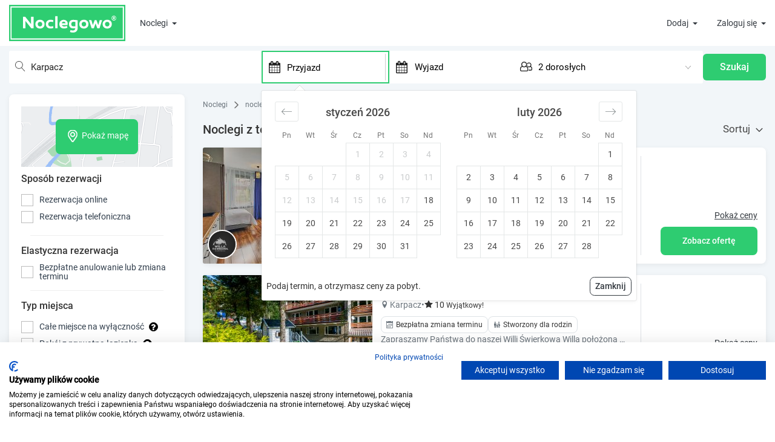

--- FILE ---
content_type: text/html; charset=UTF-8
request_url: https://www.noclegowo.pl/noclegi/karpacz/telewizor/
body_size: 89258
content:
<!DOCTYPE html>
<html lang="pl">
<head>
	<meta charset="utf-8"/>
	<meta http-equiv="X-UA-Compatible" content="IE=edge">
	<meta name="viewport" content="width=device-width, initial-scale=1, user-scalable=no">

			<meta name="robots" content="index, follow">
		<meta name="revisit-after" content="2 days" />
	<link rel="icon" type="image/x-icon" href="/img/favicon.ico" />
	<link rel="preload" href="/build_new/fonts/Roboto-Regular.woff2" as="font" type="font/woff2" crossorigin/>

			<script>
		var dataLayer = [];
		var google_tag_params = {};
		    dataLayer.push({ ecommerce: null });
        dataLayer.push({
            event: "view_item_list",
            ecommerce: {
                item_list_id: "c.15_a.31",
                item_list_name: "Noclegi z telewizorem w Karpaczu ",
                items: [{"item_id":"74493","item_name":"Apartament \u015awierkowy","item_brand":"Noclegowo","item_category":"Nocleg","quantity":1},{"item_id":"72277","item_name":"Willa \u015awierkowa","item_brand":"Noclegowo","item_category":"Nocleg","quantity":1},{"item_id":"56829","item_name":"Willa Maya. Pokoje w centrum Karpacza. Du\u017cy ogr\u00f3d, parking, miejsce na grill","item_brand":"Noclegowo","item_category":"Nocleg","quantity":1},{"item_id":"14362","item_name":"Zielona Gospoda","item_brand":"Noclegowo","item_category":"Nocleg","quantity":1},{"item_id":"65356","item_name":"Lawendowy Dworek Pensjonat i Restauracja","item_brand":"Noclegowo","item_category":"Nocleg","quantity":1},{"item_id":"81865","item_name":"Apartament Sunny","item_brand":"Noclegowo","item_category":"Nocleg","quantity":1},{"item_id":"2034","item_name":"Centrum Karpacza","item_brand":"Noclegowo","item_category":"Nocleg","quantity":1},{"item_id":"30472","item_name":"Hotel Karolinka | blisko stok\u00f3w i szlak\u00f3w","item_brand":"Noclegowo","item_category":"Nocleg","quantity":1},{"item_id":"76125","item_name":"Rezydencja AS & Spa-Najwy\u017cej w Karpaczu","item_brand":"Noclegowo","item_category":"Nocleg","quantity":1},{"item_id":"80969","item_name":"Hotel Halny","item_brand":"Noclegowo","item_category":"Nocleg","quantity":1}]
            }
        });
		dataLayer.push({"google_tag_params": window.google_tag_params});
					</script>
	<!-- Google Tag Manager -->
	<script>
		(function(w,d,s,l,i){w[l]=w[l]||[];w[l].push(
			{'gtm.start': new Date().getTime(),event:'gtm.js'}
		);var f=d.getElementsByTagName(s)[0],
			j=d.createElement(s),dl=l!='dataLayer'?'&l='+l:'';j.async=true;j.src=
			'https://www.googletagmanager.com/gtm.js?id='+i+dl;f.parentNode.insertBefore(j,f);
		})(window,document,'script','dataLayer','GTM-M4R4LK');
	</script>
	<!-- End Google Tag Manager -->
	

	<title>Noclegi z telewizorem w Karpaczu  » 210 ofert na Noclegowo®</title>

	    <meta name="description" content="Szukasz noclegu Karpaczu? Z pomocą Noclegowo™ wybierzesz najlepszą ofertę noclegu. Opinie gości ✓ Wygodne szukanie na mapie ✓ Bezpośrednio od właścicieli ✓  Najlepsze ceny ✓ Kwatery prywatne ✓ Pensjonaty ✓ Domki letniskowe ✓ Hotele ✓ Apartamenty ✓ Wille ✓ Hostele ✓ Odwiedź gościnne strony!"/>
    <link rel="canonical" href="https://www.noclegowo.pl/noclegi/karpacz/telewizor/">
            <link rel="next" href="/noclegi/karpacz/telewizor/?p=2">
        
			<meta name="keywords" content="tanie noclegi, baza noclegowa, tanie pokoje, hotele, ośrodki wypoczynkowe, pensjonaty, kwatery prywatne, pokoje gościnne, apartamenty, ośodki wypoczynkowe, domki letniskowe, domki wypoczynkowe, kempingi, agroturystyka, hostele, noclegi nad morzem, noclegi w górach" />
	
	
	

	                <style>.PresetDateRangePicker_panel{padding:0 22px 11px}.PresetDateRangePicker_button{position:relative;height:100%;text-align:center;background:0 0;border:2px solid #00a699;color:#00a699;padding:4px 12px;margin-right:8px;font:inherit;font-weight:700;line-height:normal;overflow:visible;-moz-box-sizing:border-box;box-sizing:border-box;cursor:pointer}.PresetDateRangePicker_button:active{outline:0}.PresetDateRangePicker_button__selected{color:#fff;background:#00a699}.SingleDatePickerInput{display:inline-block;background-color:#fff}.SingleDatePickerInput__withBorder{border-radius:2px;border:1px solid #dbdbdb}.SingleDatePickerInput__rtl{direction:rtl}.SingleDatePickerInput__disabled{background-color:#f2f2f2}.SingleDatePickerInput__block{display:block}.SingleDatePickerInput__showClearDate{padding-right:30px}.SingleDatePickerInput_clearDate{background:0 0;border:0;color:inherit;font:inherit;line-height:normal;overflow:visible;cursor:pointer;padding:10px;margin:0 10px 0 5px;position:absolute;right:0;top:50%;-webkit-transform:translateY(-50%);-ms-transform:translateY(-50%);transform:translateY(-50%)}.SingleDatePickerInput_clearDate__default:focus,.SingleDatePickerInput_clearDate__default:hover{background:#dbdbdb;border-radius:50%}.SingleDatePickerInput_clearDate__small{padding:6px}.SingleDatePickerInput_clearDate__hide{visibility:hidden}.SingleDatePickerInput_clearDate_svg{fill:#82888a;height:12px;width:15px;vertical-align:middle}.SingleDatePickerInput_clearDate_svg__small{height:9px}.SingleDatePickerInput_calendarIcon{background:0 0;border:0;color:inherit;font:inherit;line-height:normal;overflow:visible;cursor:pointer;display:inline-block;vertical-align:middle;padding:10px;margin:0 5px 0 10px}.SingleDatePickerInput_calendarIcon_svg{fill:#82888a;height:15px;width:14px;vertical-align:middle}.SingleDatePicker{position:relative;display:inline-block}.SingleDatePicker__block{display:block}.SingleDatePicker_picker{z-index:1;background-color:#fff;position:absolute}.SingleDatePicker_picker__rtl{direction:rtl}.SingleDatePicker_picker__directionLeft{left:0}.SingleDatePicker_picker__directionRight{right:0}.SingleDatePicker_picker__portal{background-color:rgba(0,0,0,.3);position:fixed;top:0;left:0;height:100%;width:100%}.SingleDatePicker_picker__fullScreenPortal{background-color:#fff}.SingleDatePicker_closeButton{background:0 0;border:0;color:inherit;font:inherit;line-height:normal;overflow:visible;cursor:pointer;position:absolute;top:0;right:0;padding:15px;z-index:2}.SingleDatePicker_closeButton:focus,.SingleDatePicker_closeButton:hover{color:darken(#cacccd,10%);text-decoration:none}.SingleDatePicker_closeButton_svg{height:15px;width:15px;fill:#cacccd}.DayPickerKeyboardShortcuts_buttonReset{background:0 0;border:0;border-radius:0;color:inherit;font:inherit;line-height:normal;overflow:visible;padding:0;cursor:pointer;font-size:14px}.DayPickerKeyboardShortcuts_buttonReset:active{outline:0}.DayPickerKeyboardShortcuts_show{width:22px;position:absolute;z-index:2}.DayPickerKeyboardShortcuts_show__bottomRight{border-top:26px solid rgba(0,0,0,0);border-right:33px solid #00a699;bottom:0;right:0}.DayPickerKeyboardShortcuts_show__bottomRight:hover{border-right:33px solid #008489}.DayPickerKeyboardShortcuts_show__topRight{border-bottom:26px solid rgba(0,0,0,0);border-right:33px solid #00a699;top:0;right:0}.DayPickerKeyboardShortcuts_show__topRight:hover{border-right:33px solid #008489}.DayPickerKeyboardShortcuts_show__topLeft{border-bottom:26px solid rgba(0,0,0,0);border-left:33px solid #00a699;top:0;left:0}.DayPickerKeyboardShortcuts_show__topLeft:hover{border-left:33px solid #008489}.DayPickerKeyboardShortcuts_showSpan{color:#fff;position:absolute}.DayPickerKeyboardShortcuts_showSpan__bottomRight{bottom:0;right:-28px}.DayPickerKeyboardShortcuts_showSpan__topRight{top:1px;right:-28px}.DayPickerKeyboardShortcuts_showSpan__topLeft{top:1px;left:-28px}.DayPickerKeyboardShortcuts_panel{overflow:auto;background:#fff;border:1px solid #dbdbdb;border-radius:2px;position:absolute;top:0;bottom:0;right:0;left:0;z-index:2;padding:22px;margin:33px}.DayPickerKeyboardShortcuts_title{font-size:16px;font-weight:700;margin:0}.DayPickerKeyboardShortcuts_list{list-style:none;padding:0;font-size:14px}.DayPickerKeyboardShortcuts_close{position:absolute;right:22px;top:22px;z-index:2}.DayPickerKeyboardShortcuts_close:active{outline:0}.DayPickerKeyboardShortcuts_closeSvg{height:15px;width:15px;fill:#cacccd}.DayPickerKeyboardShortcuts_closeSvg:focus,.DayPickerKeyboardShortcuts_closeSvg:hover{fill:#82888a}.CalendarDay{-moz-box-sizing:border-box;box-sizing:border-box;cursor:pointer;font-size:14px;text-align:center}.CalendarDay:active{outline:0}.CalendarDay__defaultCursor{cursor:default}.CalendarDay__default{border:1px solid #e4e7e7;color:#484848;background:#fff}.CalendarDay__default:hover{background:#e4e7e7;border:1px double #e4e7e7;color:inherit}.CalendarDay__hovered_offset{background:#f4f5f5;border:1px double #e4e7e7;color:inherit}.CalendarDay__outside{border:0;background:#fff;color:#484848}.CalendarDay__outside:hover{border:0}.CalendarDay__blocked_minimum_nights{background:#fff;border:1px solid #eceeee;color:#cacccd}.CalendarDay__blocked_minimum_nights:active,.CalendarDay__blocked_minimum_nights:hover{background:#fff;color:#cacccd}.CalendarDay__highlighted_calendar{background:#ffe8bc;color:#484848}.CalendarDay__highlighted_calendar:active,.CalendarDay__highlighted_calendar:hover{background:#ffce71;color:#484848}.CalendarDay__selected_span{background:#66e2da;border:1px solid #33dacd;color:#fff}.CalendarDay__selected_span:active,.CalendarDay__selected_span:hover{background:#33dacd;border:1px solid #33dacd;color:#fff}.CalendarDay__last_in_range{border-right:#00a699}.CalendarDay__selected,.CalendarDay__selected:active,.CalendarDay__selected:hover{background:#00a699;border:1px solid #00a699;color:#fff}.CalendarDay__hovered_span,.CalendarDay__hovered_span:hover{background:#b2f1ec;border:1px solid #80e8e0;color:#007a87}.CalendarDay__hovered_span:active{background:#80e8e0;border:1px solid #80e8e0;color:#007a87}.CalendarDay__blocked_calendar,.CalendarDay__blocked_calendar:active,.CalendarDay__blocked_calendar:hover{background:#cacccd;border:1px solid #cacccd;color:#82888a}.CalendarDay__blocked_out_of_range,.CalendarDay__blocked_out_of_range:active,.CalendarDay__blocked_out_of_range:hover{background:#fff;border:1px solid #e4e7e7;color:#cacccd}.CalendarMonth{background:#fff;text-align:center;vertical-align:top;-webkit-user-select:none;-moz-user-select:none;-ms-user-select:none;user-select:none}.CalendarMonth_table{border-collapse:collapse;border-spacing:0}.CalendarMonth_verticalSpacing{border-collapse:separate}.CalendarMonth_caption{color:#484848;font-size:18px;text-align:center;padding-top:22px;padding-bottom:37px;caption-side:top}.CalendarMonth_caption__verticalScrollable{padding-top:12px;padding-bottom:7px}.CalendarMonthGrid{background:#fff;text-align:left;z-index:0}.CalendarMonthGrid__animating{z-index:1}.CalendarMonthGrid__horizontal{position:absolute;left:9px}.CalendarMonthGrid__vertical{margin:0 auto}.CalendarMonthGrid__vertical_scrollable{margin:0 auto;overflow-y:scroll}.CalendarMonthGrid_month__horizontal{display:inline-block;vertical-align:top;min-height:100%}.CalendarMonthGrid_month__hideForAnimation{position:absolute;z-index:-1;opacity:0;pointer-events:none}.CalendarMonthGrid_month__hidden{visibility:hidden}.DayPickerNavigation{position:relative;z-index:2}.DayPickerNavigation__horizontal{height:0}.DayPickerNavigation__verticalDefault{position:absolute;width:100%;height:52px;bottom:0;left:0}.DayPickerNavigation__verticalScrollableDefault{position:relative}.DayPickerNavigation_button{cursor:pointer;-webkit-user-select:none;-moz-user-select:none;-ms-user-select:none;user-select:none;border:0;padding:0;margin:0}.DayPickerNavigation_button__default{border:1px solid #e4e7e7;background-color:#fff;color:#757575}.DayPickerNavigation_button__default:focus,.DayPickerNavigation_button__default:hover{border:1px solid #c4c4c4}.DayPickerNavigation_button__default:active{background:#f2f2f2}.DayPickerNavigation_button__horizontalDefault{position:absolute;top:18px;line-height:.78;border-radius:3px;padding:6px 9px}.DayPickerNavigation_leftButton__horizontalDefault{left:22px}.DayPickerNavigation_rightButton__horizontalDefault{right:22px}.DayPickerNavigation_button__verticalDefault{padding:5px;background:#fff;box-shadow:0 0 5px 2px rgba(0,0,0,.1);position:relative;display:inline-block;height:100%;width:50%}.DayPickerNavigation_nextButton__verticalDefault{border-left:0}.DayPickerNavigation_nextButton__verticalScrollableDefault{width:100%}.DayPickerNavigation_svg__horizontal{height:19px;width:19px;fill:#82888a;display:block}.DayPickerNavigation_svg__vertical{height:42px;width:42px;fill:#484848;display:block}.DayPicker{position:relative;text-align:left}.DayPicker,.DayPicker__horizontal{background:#fff}.DayPicker__verticalScrollable{height:100%}.DayPicker__hidden{visibility:hidden}.DayPicker__withBorder{box-shadow:0 2px 6px rgba(0,0,0,.05),0 0 0 1px rgba(0,0,0,.07);border-radius:3px}.DayPicker_portal__horizontal{box-shadow:none;position:absolute;left:50%;top:50%}.DayPicker_portal__vertical{position:static}.DayPicker_focusRegion{outline:0}.DayPicker_calendarInfo__horizontal,.DayPicker_wrapper__horizontal{display:inline-block;vertical-align:top}.DayPicker_weekHeaders{position:relative}.DayPicker_weekHeaders__horizontal{margin-left:9px}.DayPicker_weekHeader{color:#757575;position:absolute;top:62px;z-index:2;text-align:left}.DayPicker_weekHeader__vertical{left:50%}.DayPicker_weekHeader__verticalScrollable{top:0;display:table-row;border-bottom:1px solid #dbdbdb;background:#fff;margin-left:0;left:0;width:100%;text-align:center}.DayPicker_weekHeader_ul{list-style:none;margin:1px 0;padding-left:0;padding-right:0;font-size:14px}.DayPicker_weekHeader_li{display:inline-block;text-align:center}.DayPicker_transitionContainer{position:relative;overflow:hidden;border-radius:3px}.DayPicker_transitionContainer__horizontal{-webkit-transition:height .2s ease-in-out;-moz-transition:height .2s ease-in-out;transition:height .2s ease-in-out}.DayPicker_transitionContainer__vertical{width:100%}.DayPicker_transitionContainer__verticalScrollable{padding-top:20px;height:100%;position:absolute;top:0;bottom:0;right:0;left:0;overflow-y:scroll}.DateInput{margin:0;padding:0;background:#fff;position:relative;display:inline-block;width:130px;vertical-align:middle}.DateInput__small{width:97px}.DateInput__block{width:100%}.DateInput__disabled{background:#f2f2f2;color:#dbdbdb}.DateInput_input{font-weight:200;font-size:19px;line-height:24px;color:#484848;background-color:#fff;width:100%;padding:11px 11px 9px;border:0;border-bottom:2px solid rgba(0,0,0,0);border-radius:0}.DateInput_input__small{font-size:15px;line-height:18px;letter-spacing:.2px;padding:7px 7px 5px}.DateInput_input__regular{font-weight:auto}.DateInput_input__readOnly{-webkit-user-select:none;-moz-user-select:none;-ms-user-select:none;user-select:none}.DateInput_input__focused{outline:0;background:#fff;border:0;border-bottom:2px solid #008489}.DateInput_input__disabled{background:#f2f2f2;font-style:italic}.DateInput_screenReaderMessage{border:0;clip:rect(0,0,0,0);height:1px;margin:-1px;overflow:hidden;padding:0;position:absolute;width:1px}.DateInput_fang{position:absolute;width:20px;height:10px;left:22px;z-index:2}.DateInput_fangShape{fill:#fff}.DateInput_fangStroke{stroke:#dbdbdb;fill:rgba(0,0,0,0)}.DateRangePickerInput{background-color:#fff;display:inline-block}.DateRangePickerInput__disabled{background:#f2f2f2}.DateRangePickerInput__withBorder{border-radius:2px;border:1px solid #dbdbdb}.DateRangePickerInput__rtl{direction:rtl}.DateRangePickerInput__block{display:block}.DateRangePickerInput__showClearDates{padding-right:30px}.DateRangePickerInput_arrow{display:inline-block;vertical-align:middle;color:#484848}.DateRangePickerInput_arrow_svg{vertical-align:middle;fill:#484848;height:24px;width:24px}.DateRangePickerInput_clearDates{background:0 0;border:0;color:inherit;font:inherit;line-height:normal;overflow:visible;cursor:pointer;padding:10px;margin:0 10px 0 5px;position:absolute;right:0;top:50%;-webkit-transform:translateY(-50%);-ms-transform:translateY(-50%);transform:translateY(-50%)}.DateRangePickerInput_clearDates__small{padding:6px}.DateRangePickerInput_clearDates_default:focus,.DateRangePickerInput_clearDates_default:hover{background:#dbdbdb;border-radius:50%}.DateRangePickerInput_clearDates__hide{visibility:hidden}.DateRangePickerInput_clearDates_svg{fill:#82888a;height:12px;width:15px;vertical-align:middle}.DateRangePickerInput_clearDates_svg__small{height:9px}.DateRangePickerInput_calendarIcon{background:0 0;border:0;color:inherit;font:inherit;line-height:normal;overflow:visible;cursor:pointer;display:inline-block;vertical-align:middle;padding:10px;margin:0 5px 0 10px}.DateRangePickerInput_calendarIcon_svg{fill:#82888a;height:15px;width:14px;vertical-align:middle}.DateRangePicker{position:relative;display:inline-block}.DateRangePicker__block{display:block}.DateRangePicker_picker{z-index:1;background-color:#fff;position:absolute}.DateRangePicker_picker__rtl{direction:rtl}.DateRangePicker_picker__directionLeft{left:0}.DateRangePicker_picker__directionRight{right:0}.DateRangePicker_picker__portal{background-color:rgba(0,0,0,.3);position:fixed;top:0;left:0;height:100%;width:100%}.DateRangePicker_picker__fullScreenPortal{background-color:#fff}.DateRangePicker_closeButton{background:0 0;border:0;color:inherit;font:inherit;line-height:normal;overflow:visible;cursor:pointer;position:absolute;top:0;right:0;padding:15px;z-index:2}.DateRangePicker_closeButton:focus,.DateRangePicker_closeButton:hover{color:darken(#cacccd,10%);text-decoration:none}.DateRangePicker_closeButton_svg{height:15px;width:15px;fill:#cacccd}.rc-input-number{margin:0;padding:0;line-height:26px;font-size:12px;height:26px;display:inline-block;vertical-align:middle;border:1px solid #d9d9d9;border-radius:4px;transition:all .3s}.rc-input-number-focused{border-color:#1890ff;box-shadow:0 0 0 2px rgba(24,144,255,.2)}.rc-input-number-handler{text-align:center;line-height:12px;height:12px;overflow:hidden;display:block;-ms-touch-action:none;touch-action:none}.rc-input-number-handler-active{background:#ddd}.rc-input-number-handler-down-inner,.rc-input-number-handler-up-inner{color:#666;-moz-user-select:none;-ms-user-select:none;user-select:none;-webkit-user-select:none}.rc-input-number:hover,.rc-input-number:hover .rc-input-number-handler-up,.rc-input-number:hover .rc-input-number-handler-wrap{border-color:#1890ff}.rc-input-number-disabled:hover,.rc-input-number-disabled:hover .rc-input-number-handler-up,.rc-input-number-disabled:hover .rc-input-number-handler-wrap{border-color:#d9d9d9}.rc-input-number-input-wrap{overflow:hidden;height:100%}.rc-input-number-input{width:100%;text-align:center;outline:0;-moz-appearance:textfield;line-height:26px;height:100%;transition:all .3s ease;color:#666;border:0;border-radius:4px;padding:0;transition:all .3s}.rc-input-number-handler-wrap{float:right;border-left:1px solid #d9d9d9;width:20px;height:100%;transition:all .3s}.rc-input-number-handler-up{border-bottom:1px solid #d9d9d9;padding-top:1px;transition:all .3s}.rc-input-number-handler-up-inner:after{content:"+"}.rc-input-number-handler-down{transition:all .3s}.rc-input-number-handler-down-inner:after{content:"-"}.rc-input-number-handler-down-disabled,.rc-input-number-handler-up-disabled{opacity:.72}.rc-input-number-handler-down-disabled:hover,.rc-input-number-handler-up-disabled:hover{color:#999;border-color:#d9d9d9}.rc-input-number-disabled .rc-input-number-input{opacity:.72;cursor:not-allowed;background-color:#f3f3f3}.rc-input-number-disabled .rc-input-number-handler{opacity:.72}.rc-input-number-disabled .rc-input-number-handler:hover{color:#999;border-color:#d9d9d9}@font-face{font-family:icomoon;src:url(/build_new/fonts/icomoon.eot);src:url(/build_new/fonts/icomoon.eot#iefix) format("embedded-opentype"),url(/build_new/fonts/icomoon.ttf) format("truetype"),url(/build_new/fonts/icomoon.woff) format("woff"),url(/build_new/images/icomoon.svg#icomoon) format("svg");font-weight:400;font-style:normal;font-display:block}[class*=" icon-"],[class^=icon-]{font-family:icomoon!important;speak:never;font-style:normal;font-weight:400;font-variant:normal;text-transform:none;line-height:1;-webkit-font-smoothing:antialiased;-moz-osx-font-smoothing:grayscale}.icon-rotate-ccw:before{content:"\e919"}.icon-wc:before{content:"\e911"}.icon-kitchen:before{content:"\e918"}.icon-local_parking:before{content:"\e917"}.icon-child_friendly:before{content:"\e915"}.icon-credit_cardpayment:before{content:"\e913"}.icon-chevron-down:before{content:"\e910"}.icon-chevron-up:before{content:"\e912"}.icon-home4:before{content:"\e906"}.icon-family_restroom:before{content:"\e91a"}.icon-bath:before,.icon-bathtub:before,.icon-s15:before{content:"\e91c"}.icon-television:before,.icon-tv:before{content:"\f26c"}.icon-bed:before,.icon-hotel:before{content:"\f236"}.icon-shower:before{content:"\f2cc"}.icon-eye:before{content:"\f06e"}.icon-bar-chart-o:before,.icon-bar-chart:before{content:"\f080"}.icon-lock:before{content:"\f023"}.icon-text-width:before{content:"\f035"}.icon-money:before{content:"\f0d6"}.icon-paw:before{content:"\f1b0"}.icon-percent:before{content:"\f295"}.icon-question:before{content:"\f128"}.icon-envelope-o:before{content:"\f003"}.icon-envelope:before{content:"\f0e0"}.icon-building-o:before{content:"\e907"}.icon-home5:before{content:"\e908"}.icon-building:before{content:"\e900"}.icon-messenger:before{content:"\e903";color:#00b2ff}.icon-refrigerator:before{content:"\e90b"}.icon-time:before{content:"\e914"}.icon-connection:before{content:"\e91b"}.icon-coffee:before{content:"\e916"}.icon-user-check:before{content:"\e975"}.icon-pencil:before{content:"\e90e"}.icon-camera:before{content:"\e90f"}.icon-phone:before{content:"\e942"}.icon-compass:before{content:"\e949"}.icon-clock:before{content:"\e94e"}.icon-calendar:before{content:"\e953"}.icon-reply:before{content:"\e901"}.icon-user:before{content:"\e971"}.icon-spinner:before{content:"\e97a"}.icon-spinner11:before{content:"\e984"}.icon-power:before{content:"\e90d"}.icon-earth:before{content:"\e9ca"}.icon-star-full:before{content:"\e9d9"}.icon-notification:before{content:"\e905"}.icon-info:before{content:"\ea0c"}.icon-cross:before{content:"\ea0f"}.icon-checkmark:before{content:"\ea10"}.icon-circle-right:before{content:"\ea42"}.icon-circle-left:before{content:"\ea44"}.icon-paragraph-justify:before{content:"\ea7a"}.icon-share2:before{content:"\e90c"}.icon-mail2:before{content:"\e90a"}.icon-facebook:before{content:"\ea90"}.icon-home1:before{content:"\e902"}.icon-home2:before{content:"\e904"}.icon-home3:before{content:"\e909"}.icon-briefcase:before{content:"\e9ae"}.icon-location:before{content:"\e947"}@font-face{font-family:swiper-icons;src:url("data:application/font-woff;charset=utf-8;base64, [base64]//wADZ2x5ZgAAAywAAADMAAAD2MHtryVoZWFkAAABbAAAADAAAAA2E2+eoWhoZWEAAAGcAAAAHwAAACQC9gDzaG10eAAAAigAAAAZAAAArgJkABFsb2NhAAAC0AAAAFoAAABaFQAUGG1heHAAAAG8AAAAHwAAACAAcABAbmFtZQAAA/gAAAE5AAACXvFdBwlwb3N0AAAFNAAAAGIAAACE5s74hXjaY2BkYGAAYpf5Hu/j+W2+MnAzMYDAzaX6QjD6/4//Bxj5GA8AuRwMYGkAPywL13jaY2BkYGA88P8Agx4j+/8fQDYfA1AEBWgDAIB2BOoAeNpjYGRgYNBh4GdgYgABEMnIABJzYNADCQAACWgAsQB42mNgYfzCOIGBlYGB0YcxjYGBwR1Kf2WQZGhhYGBiYGVmgAFGBiQQkOaawtDAoMBQxXjg/wEGPcYDDA4wNUA2CCgwsAAAO4EL6gAAeNpj2M0gyAACqxgGNWBkZ2D4/wMA+xkDdgAAAHjaY2BgYGaAYBkGRgYQiAHyGMF8FgYHIM3DwMHABGQrMOgyWDLEM1T9/w8UBfEMgLzE////P/5//f/V/xv+r4eaAAeMbAxwIUYmIMHEgKYAYjUcsDAwsLKxc3BycfPw8jEQA/[base64]/uznmfPFBNODM2K7MTQ45YEAZqGP81AmGGcF3iPqOop0r1SPTaTbVkfUe4HXj97wYE+yNwWYxwWu4v1ugWHgo3S1XdZEVqWM7ET0cfnLGxWfkgR42o2PvWrDMBSFj/IHLaF0zKjRgdiVMwScNRAoWUoH78Y2icB/yIY09An6AH2Bdu/UB+yxopYshQiEvnvu0dURgDt8QeC8PDw7Fpji3fEA4z/PEJ6YOB5hKh4dj3EvXhxPqH/SKUY3rJ7srZ4FZnh1PMAtPhwP6fl2PMJMPDgeQ4rY8YT6Gzao0eAEA409DuggmTnFnOcSCiEiLMgxCiTI6Cq5DZUd3Qmp10vO0LaLTd2cjN4fOumlc7lUYbSQcZFkutRG7g6JKZKy0RmdLY680CDnEJ+UMkpFFe1RN7nxdVpXrC4aTtnaurOnYercZg2YVmLN/d/gczfEimrE/fs/bOuq29Zmn8tloORaXgZgGa78yO9/cnXm2BpaGvq25Dv9S4E9+5SIc9PqupJKhYFSSl47+Qcr1mYNAAAAeNptw0cKwkAAAMDZJA8Q7OUJvkLsPfZ6zFVERPy8qHh2YER+3i/BP83vIBLLySsoKimrqKqpa2hp6+jq6RsYGhmbmJqZSy0sraxtbO3sHRydnEMU4uR6yx7JJXveP7WrDycAAAAAAAH//wACeNpjYGRgYOABYhkgZgJCZgZNBkYGLQZtIJsFLMYAAAw3ALgAeNolizEKgDAQBCchRbC2sFER0YD6qVQiBCv/H9ezGI6Z5XBAw8CBK/m5iQQVauVbXLnOrMZv2oLdKFa8Pjuru2hJzGabmOSLzNMzvutpB3N42mNgZGBg4GKQYzBhYMxJLMlj4GBgAYow/P/PAJJhLM6sSoWKfWCAAwDAjgbRAAB42mNgYGBkAIIbCZo5IPrmUn0hGA0AO8EFTQAA");font-weight:400;font-style:normal}:root{--swiper-theme-color:#007aff}.swiper,swiper-container{margin-left:auto;margin-right:auto;position:relative;overflow:hidden;list-style:none;padding:0;z-index:1;display:block}.swiper-vertical>.swiper-wrapper{flex-direction:column}.swiper-wrapper{position:relative;width:100%;height:100%;z-index:1;display:flex;transition-property:transform;transition-timing-function:var(--swiper-wrapper-transition-timing-function,initial);box-sizing:content-box}.swiper-android .swiper-slide,.swiper-wrapper{transform:translateZ(0)}.swiper-horizontal{touch-action:pan-y}.swiper-vertical{touch-action:pan-x}.swiper-slide,swiper-slide{flex-shrink:0;width:100%;height:100%;position:relative;transition-property:transform;display:block}.swiper-slide-invisible-blank{visibility:hidden}.swiper-autoheight,.swiper-autoheight .swiper-slide{height:auto}.swiper-autoheight .swiper-wrapper{align-items:flex-start;transition-property:transform,height}.swiper-backface-hidden .swiper-slide{transform:translateZ(0);-webkit-backface-visibility:hidden;backface-visibility:hidden}.swiper-3d.swiper-css-mode .swiper-wrapper{perspective:1200px}.swiper-3d .swiper-wrapper{transform-style:preserve-3d}.swiper-3d{perspective:1200px}.swiper-3d .swiper-cube-shadow,.swiper-3d .swiper-slide,.swiper-3d .swiper-slide-shadow,.swiper-3d .swiper-slide-shadow-bottom,.swiper-3d .swiper-slide-shadow-left,.swiper-3d .swiper-slide-shadow-right,.swiper-3d .swiper-slide-shadow-top{transform-style:preserve-3d}.swiper-3d .swiper-slide-shadow,.swiper-3d .swiper-slide-shadow-bottom,.swiper-3d .swiper-slide-shadow-left,.swiper-3d .swiper-slide-shadow-right,.swiper-3d .swiper-slide-shadow-top{position:absolute;left:0;top:0;width:100%;height:100%;pointer-events:none;z-index:10}.swiper-3d .swiper-slide-shadow{background:rgba(0,0,0,.15)}.swiper-3d .swiper-slide-shadow-left{background-image:linear-gradient(270deg,rgba(0,0,0,.5),rgba(0,0,0,0))}.swiper-3d .swiper-slide-shadow-right{background-image:linear-gradient(90deg,rgba(0,0,0,.5),rgba(0,0,0,0))}.swiper-3d .swiper-slide-shadow-top{background-image:linear-gradient(0deg,rgba(0,0,0,.5),rgba(0,0,0,0))}.swiper-3d .swiper-slide-shadow-bottom{background-image:linear-gradient(180deg,rgba(0,0,0,.5),rgba(0,0,0,0))}.swiper-css-mode>.swiper-wrapper{overflow:auto;scrollbar-width:none;-ms-overflow-style:none}.swiper-css-mode>.swiper-wrapper::-webkit-scrollbar{display:none}.swiper-css-mode>.swiper-wrapper>.swiper-slide{scroll-snap-align:start start}.swiper-horizontal.swiper-css-mode>.swiper-wrapper{scroll-snap-type:x mandatory}.swiper-vertical.swiper-css-mode>.swiper-wrapper{scroll-snap-type:y mandatory}.swiper-css-mode.swiper-free-mode>.swiper-wrapper{scroll-snap-type:none}.swiper-css-mode.swiper-free-mode>.swiper-wrapper>.swiper-slide{scroll-snap-align:none}.swiper-centered>.swiper-wrapper:before{content:"";flex-shrink:0;order:9999}.swiper-centered>.swiper-wrapper>.swiper-slide{scroll-snap-align:center center;scroll-snap-stop:always}.swiper-centered.swiper-horizontal>.swiper-wrapper>.swiper-slide:first-child{margin-inline-start:var(--swiper-centered-offset-before)}.swiper-centered.swiper-horizontal>.swiper-wrapper:before{height:100%;min-height:1px;width:var(--swiper-centered-offset-after)}.swiper-centered.swiper-vertical>.swiper-wrapper>.swiper-slide:first-child{margin-block-start:var(--swiper-centered-offset-before)}.swiper-centered.swiper-vertical>.swiper-wrapper:before{width:100%;min-width:1px;height:var(--swiper-centered-offset-after)}.swiper-lazy-preloader{width:42px;height:42px;position:absolute;left:50%;top:50%;margin-left:-21px;margin-top:-21px;z-index:10;transform-origin:50%;box-sizing:border-box;border-radius:50%;border:4px solid var(--swiper-preloader-color,var(--swiper-theme-color));border-top:4px solid rgba(0,0,0,0)}.swiper-watch-progress .swiper-slide-visible .swiper-lazy-preloader,.swiper:not(.swiper-watch-progress) .swiper-lazy-preloader,swiper-container:not(.swiper-watch-progress) .swiper-lazy-preloader{animation:swiper-preloader-spin 1s linear infinite}.swiper-lazy-preloader-white{--swiper-preloader-color:#fff}.swiper-lazy-preloader-black{--swiper-preloader-color:#000}@keyframes swiper-preloader-spin{0%{transform:rotate(0deg)}to{transform:rotate(1turn)}}.swiper-pagination{position:absolute;text-align:center;transition:opacity .3s;transform:translateZ(0);z-index:10}.swiper-pagination.swiper-pagination-hidden{opacity:0}.swiper-pagination-disabled>.swiper-pagination,.swiper-pagination.swiper-pagination-disabled{display:none!important}.swiper-horizontal>.swiper-pagination-bullets,.swiper-pagination-bullets.swiper-pagination-horizontal,.swiper-pagination-custom,.swiper-pagination-fraction{bottom:var(--swiper-pagination-bottom,8px);top:var(--swiper-pagination-top,auto);left:0;width:100%}.swiper-pagination-bullets-dynamic{overflow:hidden;font-size:0}.swiper-pagination-bullets-dynamic .swiper-pagination-bullet{transform:scale(.33);position:relative}.swiper-pagination-bullets-dynamic .swiper-pagination-bullet-active,.swiper-pagination-bullets-dynamic .swiper-pagination-bullet-active-main{transform:scale(1)}.swiper-pagination-bullets-dynamic .swiper-pagination-bullet-active-prev{transform:scale(.66)}.swiper-pagination-bullets-dynamic .swiper-pagination-bullet-active-prev-prev{transform:scale(.33)}.swiper-pagination-bullets-dynamic .swiper-pagination-bullet-active-next{transform:scale(.66)}.swiper-pagination-bullets-dynamic .swiper-pagination-bullet-active-next-next{transform:scale(.33)}.swiper-pagination-bullet{width:var(--swiper-pagination-bullet-width,var(--swiper-pagination-bullet-size,8px));height:var(--swiper-pagination-bullet-height,var(--swiper-pagination-bullet-size,8px));display:inline-block;border-radius:var(--swiper-pagination-bullet-border-radius,50%);background:var(--swiper-pagination-bullet-inactive-color,#000);opacity:var(--swiper-pagination-bullet-inactive-opacity,.2)}button.swiper-pagination-bullet{border:none;margin:0;padding:0;box-shadow:none;-webkit-appearance:none;appearance:none}.swiper-pagination-clickable .swiper-pagination-bullet{cursor:pointer}.swiper-pagination-bullet:only-child{display:none!important}.swiper-pagination-bullet-active{opacity:var(--swiper-pagination-bullet-opacity,1);background:var(--swiper-pagination-color,var(--swiper-theme-color))}.swiper-pagination-vertical.swiper-pagination-bullets,.swiper-vertical>.swiper-pagination-bullets{right:var(--swiper-pagination-right,8px);left:var(--swiper-pagination-left,auto);top:50%;transform:translate3d(0,-50%,0)}.swiper-pagination-vertical.swiper-pagination-bullets .swiper-pagination-bullet,.swiper-vertical>.swiper-pagination-bullets .swiper-pagination-bullet{margin:var(--swiper-pagination-bullet-vertical-gap,6px) 0;display:block}.swiper-pagination-vertical.swiper-pagination-bullets.swiper-pagination-bullets-dynamic,.swiper-vertical>.swiper-pagination-bullets.swiper-pagination-bullets-dynamic{top:50%;transform:translateY(-50%);width:8px}.swiper-pagination-vertical.swiper-pagination-bullets.swiper-pagination-bullets-dynamic .swiper-pagination-bullet,.swiper-vertical>.swiper-pagination-bullets.swiper-pagination-bullets-dynamic .swiper-pagination-bullet{display:inline-block;transition:transform .2s,top .2s}.swiper-horizontal>.swiper-pagination-bullets .swiper-pagination-bullet,.swiper-pagination-horizontal.swiper-pagination-bullets .swiper-pagination-bullet{margin:0 var(--swiper-pagination-bullet-horizontal-gap,4px)}.swiper-horizontal>.swiper-pagination-bullets.swiper-pagination-bullets-dynamic,.swiper-pagination-horizontal.swiper-pagination-bullets.swiper-pagination-bullets-dynamic{left:50%;transform:translateX(-50%);white-space:nowrap}.swiper-horizontal>.swiper-pagination-bullets.swiper-pagination-bullets-dynamic .swiper-pagination-bullet,.swiper-pagination-horizontal.swiper-pagination-bullets.swiper-pagination-bullets-dynamic .swiper-pagination-bullet{transition:transform .2s,left .2s}.swiper-horizontal.swiper-rtl>.swiper-pagination-bullets-dynamic .swiper-pagination-bullet,:host(.swiper-horizontal.swiper-rtl) .swiper-pagination-bullets-dynamic .swiper-pagination-bullet{transition:transform .2s,right .2s}.swiper-pagination-fraction{color:var(--swiper-pagination-fraction-color,inherit)}.swiper-pagination-progressbar{background:var(--swiper-pagination-progressbar-bg-color,rgba(0,0,0,.25));position:absolute}.swiper-pagination-progressbar .swiper-pagination-progressbar-fill{background:var(--swiper-pagination-color,var(--swiper-theme-color));position:absolute;left:0;top:0;width:100%;height:100%;transform:scale(0);transform-origin:left top}.swiper-rtl .swiper-pagination-progressbar .swiper-pagination-progressbar-fill{transform-origin:right top}.swiper-horizontal>.swiper-pagination-progressbar,.swiper-pagination-progressbar.swiper-pagination-horizontal,.swiper-pagination-progressbar.swiper-pagination-vertical.swiper-pagination-progressbar-opposite,.swiper-vertical>.swiper-pagination-progressbar.swiper-pagination-progressbar-opposite{width:100%;height:var(--swiper-pagination-progressbar-size,4px);left:0;top:0}.swiper-horizontal>.swiper-pagination-progressbar.swiper-pagination-progressbar-opposite,.swiper-pagination-progressbar.swiper-pagination-horizontal.swiper-pagination-progressbar-opposite,.swiper-pagination-progressbar.swiper-pagination-vertical,.swiper-vertical>.swiper-pagination-progressbar{width:var(--swiper-pagination-progressbar-size,4px);height:100%;left:0;top:0}.swiper-pagination-lock{display:none}:root{--swiper-navigation-size:44px}.swiper-button-next,.swiper-button-prev{position:absolute;top:var(--swiper-navigation-top-offset,50%);width:calc(var(--swiper-navigation-size)/44*27);height:var(--swiper-navigation-size);margin-top:calc(0px - var(--swiper-navigation-size)/2);z-index:10;cursor:pointer;display:flex;align-items:center;justify-content:center;color:var(--swiper-navigation-color,var(--swiper-theme-color))}.swiper-button-next.swiper-button-disabled,.swiper-button-prev.swiper-button-disabled{opacity:.35;cursor:auto;pointer-events:none}.swiper-button-next.swiper-button-hidden,.swiper-button-prev.swiper-button-hidden{opacity:0;cursor:auto;pointer-events:none}.swiper-navigation-disabled .swiper-button-next,.swiper-navigation-disabled .swiper-button-prev{display:none!important}.swiper-button-next:after,.swiper-button-prev:after{font-family:swiper-icons;font-size:var(--swiper-navigation-size);text-transform:none!important;letter-spacing:0;font-variant:normal;line-height:1}.swiper-button-prev,.swiper-rtl .swiper-button-next{left:var(--swiper-navigation-sides-offset,10px);right:auto}.swiper-button-prev:after,.swiper-rtl .swiper-button-next:after{content:"prev"}.swiper-button-next,.swiper-rtl .swiper-button-prev{right:var(--swiper-navigation-sides-offset,10px);left:auto}.swiper-button-next:after,.swiper-rtl .swiper-button-prev:after{content:"next"}.swiper-button-lock{display:none}@media(min-width:1200px){.container-xl{max-width:1600px!important}}html{font-family:sans-serif;line-height:1.15;-webkit-text-size-adjust:100%;-webkit-tap-highlight-color:rgba(0,0,0,0)}article,aside,figcaption,figure,footer,header,hgroup,main,nav,section{display:block}body{margin:0;font-family:-apple-system,BlinkMacSystemFont,Segoe UI,Roboto,Helvetica Neue,Arial,Noto Sans,Liberation Sans,sans-serif,Apple Color Emoji,Segoe UI Emoji,Segoe UI Symbol,Noto Color Emoji;font-size:1rem;font-weight:400;line-height:1.5;color:#212529;text-align:left;background-color:#fff}[tabindex="-1"]:focus:not(:focus-visible){outline:0!important}hr{box-sizing:content-box;height:0;overflow:visible}h1,h2,h3,h4,h5,h6{margin-top:0;margin-bottom:.5rem}p{margin-top:0;margin-bottom:1rem}abbr[data-original-title],abbr[title]{text-decoration:underline;text-decoration:underline dotted;cursor:help;border-bottom:0;text-decoration-skip-ink:none}address{font-style:normal;line-height:inherit}address,dl,ol,ul{margin-bottom:1rem}dl,ol,ul{margin-top:0}ol ol,ol ul,ul ol,ul ul{margin-bottom:0}dt{font-weight:700}dd{margin-bottom:.5rem;margin-left:0}blockquote{margin:0 0 1rem}b,strong{font-weight:bolder}small{font-size:80%}sub,sup{position:relative;font-size:75%;line-height:0;vertical-align:baseline}sub{bottom:-.25em}sup{top:-.5em}a{color:#007bff;text-decoration:none;background-color:rgba(0,0,0,0)}a:hover{color:rgb(0,86.1,178.5);text-decoration:underline}a:not([href]):not([class]),a:not([href]):not([class]):hover{color:inherit;text-decoration:none}code,kbd,pre,samp{font-family:SFMono-Regular,Menlo,Monaco,Consolas,Liberation Mono,Courier New,monospace;font-size:1em}pre{margin-top:0;margin-bottom:1rem;overflow:auto;-ms-overflow-style:scrollbar}figure{margin:0 0 1rem}img{border-style:none}img,svg{vertical-align:middle}svg{overflow:hidden}table{border-collapse:collapse}caption{padding-top:.75rem;padding-bottom:.75rem;color:#6c757d;text-align:left;caption-side:bottom}th{text-align:inherit;text-align:-webkit-match-parent}label{display:inline-block;margin-bottom:.5rem}button{border-radius:0}button:focus:not(:focus-visible){outline:0}button,input,optgroup,select,textarea{margin:0;font-family:inherit;font-size:inherit;line-height:inherit}button,input{overflow:visible}button,select{text-transform:none}[role=button]{cursor:pointer}select{word-wrap:normal}[type=button],[type=reset],[type=submit],button{-webkit-appearance:button}[type=button]:not(:disabled),[type=reset]:not(:disabled),[type=submit]:not(:disabled),button:not(:disabled){cursor:pointer}[type=button]::-moz-focus-inner,[type=reset]::-moz-focus-inner,[type=submit]::-moz-focus-inner,button::-moz-focus-inner{padding:0;border-style:none}input[type=checkbox],input[type=radio]{box-sizing:border-box;padding:0}textarea{overflow:auto;resize:vertical}fieldset{min-width:0;padding:0;margin:0;border:0}legend{display:block;width:100%;max-width:100%;padding:0;margin-bottom:.5rem;font-size:1.5rem;line-height:inherit;color:inherit;white-space:normal}progress{vertical-align:baseline}[type=number]::-webkit-inner-spin-button,[type=number]::-webkit-outer-spin-button{height:auto}[type=search]{outline-offset:-2px;-webkit-appearance:none}[type=search]::-webkit-search-decoration{-webkit-appearance:none}::-webkit-file-upload-button{font:inherit;-webkit-appearance:button}output{display:inline-block}summary{display:list-item;cursor:pointer}template{display:none}[hidden]{display:none!important}.h1,.h2,.h3,.h4,.h5,.h6,h1,h2,h3,h4,h5,h6{margin-bottom:.5rem;font-weight:500;line-height:1.2}.h1,h1{font-size:2.5rem}.h2,h2{font-size:2rem}.h3,h3{font-size:1.75rem}.h4,h4{font-size:1.5rem}.h5,h5{font-size:1.25rem}.h6,h6{font-size:1rem}.lead{font-size:1.25rem;font-weight:300}.display-1{font-size:6rem}.display-1,.display-2{font-weight:300;line-height:1.2}.display-2{font-size:5.5rem}.display-3{font-size:4.5rem}.display-3,.display-4{font-weight:300;line-height:1.2}.display-4{font-size:3.5rem}hr{margin-top:1rem;margin-bottom:1rem;border:0;border-top:1px solid rgba(0,0,0,.1)}.small,small{font-size:.875em;font-weight:400}.mark,mark{padding:.2em;background-color:#fcf8e3}.list-inline,.list-unstyled{padding-left:0;list-style:none}.list-inline-item{display:inline-block}.list-inline-item:not(:last-child){margin-right:.5rem}.initialism{font-size:90%;text-transform:uppercase}.blockquote{margin-bottom:1rem;font-size:1.25rem}.blockquote-footer{display:block;font-size:.875em;color:#6c757d}.blockquote-footer:before{content:"— "}.card{position:relative;display:-webkit-flex;display:-ms-flexbox;display:flex;-webkit-flex-direction:column;-ms-flex-direction:column;flex-direction:column;min-width:0;word-wrap:break-word;background-color:#fff;background-clip:border-box;border:1px solid rgba(0,0,0,.125);border-radius:.25rem}.card>hr{margin-right:0;margin-left:0}.card>.list-group{border-top:inherit;border-bottom:inherit}.card>.list-group:first-child{border-top-width:0;border-top-left-radius:calc(.25rem - 1px);border-top-right-radius:calc(.25rem - 1px)}.card>.list-group:last-child{border-bottom-width:0;border-bottom-right-radius:calc(.25rem - 1px);border-bottom-left-radius:calc(.25rem - 1px)}.card>.card-header+.list-group,.card>.list-group+.card-footer{border-top:0}.card-body{-webkit-flex:1 1 auto;-ms-flex:1 1 auto;flex:1 1 auto;min-height:1px;padding:1.25rem}.card-title{margin-bottom:.75rem}.card-subtitle{margin-top:-.375rem}.card-subtitle,.card-text:last-child{margin-bottom:0}.card-link:hover{text-decoration:none}.card-link+.card-link{margin-left:1.25rem}.card-header{padding:.75rem 1.25rem;margin-bottom:0;background-color:rgba(0,0,0,.03);border-bottom:1px solid rgba(0,0,0,.125)}.card-header:first-child{border-radius:calc(.25rem - 1px) calc(.25rem - 1px) 0 0}.card-footer{padding:.75rem 1.25rem;background-color:rgba(0,0,0,.03);border-top:1px solid rgba(0,0,0,.125)}.card-footer:last-child{border-radius:0 0 calc(.25rem - 1px) calc(.25rem - 1px)}.card-header-tabs{margin-bottom:-.75rem;border-bottom:0}.card-header-pills,.card-header-tabs{margin-right:-.625rem;margin-left:-.625rem}.card-img-overlay{position:absolute;top:0;right:0;bottom:0;left:0;padding:1.25rem;border-radius:calc(.25rem - 1px)}.card-img,.card-img-bottom,.card-img-top{-webkit-flex-shrink:0;-ms-flex-negative:0;flex-shrink:0;width:100%}.card-img,.card-img-top{border-top-left-radius:calc(.25rem - 1px);border-top-right-radius:calc(.25rem - 1px)}.card-img,.card-img-bottom{border-bottom-right-radius:calc(.25rem - 1px);border-bottom-left-radius:calc(.25rem - 1px)}.card-deck .card{margin-bottom:15px}@media(min-width:576px){.card-deck{display:-webkit-flex;display:-ms-flexbox;display:flex;-webkit-flex-flow:row wrap;-ms-flex-flow:row wrap;flex-flow:row wrap;margin-right:-15px;margin-left:-15px}.card-deck .card{-webkit-flex:1 0 0%;-ms-flex:1 0 0%;flex:1 0 0%;margin-right:15px;margin-bottom:0;margin-left:15px}}.card-group>.card{margin-bottom:15px}@media(min-width:576px){.card-group{display:-webkit-flex;display:-ms-flexbox;display:flex;-webkit-flex-flow:row wrap;-ms-flex-flow:row wrap;flex-flow:row wrap}.card-group>.card{-webkit-flex:1 0 0%;-ms-flex:1 0 0%;flex:1 0 0%;margin-bottom:0}.card-group>.card+.card{margin-left:0;border-left:0}.card-group>.card:not(:last-child){border-top-right-radius:0;border-bottom-right-radius:0}.card-group>.card:not(:last-child) .card-header,.card-group>.card:not(:last-child) .card-img-top{border-top-right-radius:0}.card-group>.card:not(:last-child) .card-footer,.card-group>.card:not(:last-child) .card-img-bottom{border-bottom-right-radius:0}.card-group>.card:not(:first-child){border-top-left-radius:0;border-bottom-left-radius:0}.card-group>.card:not(:first-child) .card-header,.card-group>.card:not(:first-child) .card-img-top{border-top-left-radius:0}.card-group>.card:not(:first-child) .card-footer,.card-group>.card:not(:first-child) .card-img-bottom{border-bottom-left-radius:0}}.card-columns .card{margin-bottom:.75rem}@media(min-width:576px){.card-columns{-webkit-column-count:3;column-count:3;-webkit-column-gap:1.25rem;column-gap:1.25rem;orphans:1;widows:1}.card-columns .card{display:inline-block;width:100%}}.accordion{overflow-anchor:none}.accordion>.card{overflow:hidden}.accordion>.card:not(:last-of-type){border-bottom:0;border-bottom-right-radius:0;border-bottom-left-radius:0}.accordion>.card:not(:first-of-type){border-top-left-radius:0;border-top-right-radius:0}.accordion>.card>.card-header{border-radius:0;margin-bottom:-1px}.container,.container-fluid,.container-lg,.container-md,.container-sm,.container-xl{width:100%;padding-right:15px;padding-left:15px;margin-right:auto;margin-left:auto}@media(min-width:576px){.container,.container-sm{max-width:540px}}@media(min-width:768px){.container,.container-md,.container-sm{max-width:720px}}@media(min-width:992px){.container,.container-lg,.container-md,.container-sm{max-width:960px}}@media(min-width:1200px){.container,.container-lg,.container-md,.container-sm,.container-xl{max-width:1140px}}.row{margin-right:-15px;margin-left:-15px}.no-gutters{margin-right:0;margin-left:0}.no-gutters>.col,.no-gutters>[class*=col-]{padding-right:0;padding-left:0}.col,.col-1,.col-2,.col-3,.col-4,.col-5,.col-6,.col-7,.col-8,.col-9,.col-10,.col-11,.col-12,.col-auto,.col-lg,.col-lg-1,.col-lg-2,.col-lg-3,.col-lg-4,.col-lg-5,.col-lg-6,.col-lg-7,.col-lg-8,.col-lg-9,.col-lg-10,.col-lg-11,.col-lg-12,.col-lg-auto,.col-md,.col-md-1,.col-md-2,.col-md-3,.col-md-4,.col-md-5,.col-md-6,.col-md-7,.col-md-8,.col-md-9,.col-md-10,.col-md-11,.col-md-12,.col-md-auto,.col-sm,.col-sm-1,.col-sm-2,.col-sm-3,.col-sm-4,.col-sm-5,.col-sm-6,.col-sm-7,.col-sm-8,.col-sm-9,.col-sm-10,.col-sm-11,.col-sm-12,.col-sm-auto,.col-xl,.col-xl-1,.col-xl-2,.col-xl-3,.col-xl-4,.col-xl-5,.col-xl-6,.col-xl-7,.col-xl-8,.col-xl-9,.col-xl-10,.col-xl-11,.col-xl-12,.col-xl-auto{position:relative;width:100%;padding-right:15px;padding-left:15px}.col{-webkit-flex-basis:0;-ms-flex-preferred-size:0;flex-basis:0;-webkit-flex-grow:1;-ms-flex-positive:1;flex-grow:1;max-width:100%}.row-cols-1>*{-webkit-flex:0 0 100%;-ms-flex:0 0 100%;flex:0 0 100%;max-width:100%}.row-cols-2>*{-webkit-flex:0 0 50%;-ms-flex:0 0 50%;flex:0 0 50%;max-width:50%}.row-cols-3>*{-webkit-flex:0 0 33.3333333333%;-ms-flex:0 0 33.3333333333%;flex:0 0 33.3333333333%;max-width:33.3333333333%}.row-cols-4>*{-webkit-flex:0 0 25%;-ms-flex:0 0 25%;flex:0 0 25%;max-width:25%}.row-cols-5>*{-webkit-flex:0 0 20%;-ms-flex:0 0 20%;flex:0 0 20%;max-width:20%}.row-cols-6>*{-webkit-flex:0 0 16.6666666667%;-ms-flex:0 0 16.6666666667%;flex:0 0 16.6666666667%;max-width:16.6666666667%}.col-auto{-webkit-flex:0 0 auto;-ms-flex:0 0 auto;flex:0 0 auto;width:auto;max-width:100%}.col-1{-webkit-flex:0 0 8.33333333%;-ms-flex:0 0 8.33333333%;flex:0 0 8.33333333%;max-width:8.33333333%}.col-2{-webkit-flex:0 0 16.66666667%;-ms-flex:0 0 16.66666667%;flex:0 0 16.66666667%;max-width:16.66666667%}.col-3{-webkit-flex:0 0 25%;-ms-flex:0 0 25%;flex:0 0 25%;max-width:25%}.col-4{-webkit-flex:0 0 33.33333333%;-ms-flex:0 0 33.33333333%;flex:0 0 33.33333333%;max-width:33.33333333%}.col-5{-webkit-flex:0 0 41.66666667%;-ms-flex:0 0 41.66666667%;flex:0 0 41.66666667%;max-width:41.66666667%}.col-6{-webkit-flex:0 0 50%;-ms-flex:0 0 50%;flex:0 0 50%;max-width:50%}.col-7{-webkit-flex:0 0 58.33333333%;-ms-flex:0 0 58.33333333%;flex:0 0 58.33333333%;max-width:58.33333333%}.col-8{-webkit-flex:0 0 66.66666667%;-ms-flex:0 0 66.66666667%;flex:0 0 66.66666667%;max-width:66.66666667%}.col-9{-webkit-flex:0 0 75%;-ms-flex:0 0 75%;flex:0 0 75%;max-width:75%}.col-10{-webkit-flex:0 0 83.33333333%;-ms-flex:0 0 83.33333333%;flex:0 0 83.33333333%;max-width:83.33333333%}.col-11{-webkit-flex:0 0 91.66666667%;-ms-flex:0 0 91.66666667%;flex:0 0 91.66666667%;max-width:91.66666667%}.col-12{-webkit-flex:0 0 100%;-ms-flex:0 0 100%;flex:0 0 100%;max-width:100%}.order-first{-webkit-order:-1;-ms-flex-order:-1;order:-1}.order-last{-webkit-order:13;-ms-flex-order:13;order:13}.order-0{-webkit-order:0;-ms-flex-order:0;order:0}.order-1{-webkit-order:1;-ms-flex-order:1;order:1}.order-2{-webkit-order:2;-ms-flex-order:2;order:2}.order-3{-webkit-order:3;-ms-flex-order:3;order:3}.order-4{-webkit-order:4;-ms-flex-order:4;order:4}.order-5{-webkit-order:5;-ms-flex-order:5;order:5}.order-6{-webkit-order:6;-ms-flex-order:6;order:6}.order-7{-webkit-order:7;-ms-flex-order:7;order:7}.order-8{-webkit-order:8;-ms-flex-order:8;order:8}.order-9{-webkit-order:9;-ms-flex-order:9;order:9}.order-10{-webkit-order:10;-ms-flex-order:10;order:10}.order-11{-webkit-order:11;-ms-flex-order:11;order:11}.order-12{-webkit-order:12;-ms-flex-order:12;order:12}.offset-1{margin-left:8.33333333%}.offset-2{margin-left:16.66666667%}.offset-3{margin-left:25%}.offset-4{margin-left:33.33333333%}.offset-5{margin-left:41.66666667%}.offset-6{margin-left:50%}.offset-7{margin-left:58.33333333%}.offset-8{margin-left:66.66666667%}.offset-9{margin-left:75%}.offset-10{margin-left:83.33333333%}.offset-11{margin-left:91.66666667%}@media(min-width:576px){.col-sm{-webkit-flex-basis:0;-ms-flex-preferred-size:0;flex-basis:0;-webkit-flex-grow:1;-ms-flex-positive:1;flex-grow:1;max-width:100%}.row-cols-sm-1>*{-webkit-flex:0 0 100%;-ms-flex:0 0 100%;flex:0 0 100%;max-width:100%}.row-cols-sm-2>*{-webkit-flex:0 0 50%;-ms-flex:0 0 50%;flex:0 0 50%;max-width:50%}.row-cols-sm-3>*{-webkit-flex:0 0 33.3333333333%;-ms-flex:0 0 33.3333333333%;flex:0 0 33.3333333333%;max-width:33.3333333333%}.row-cols-sm-4>*{-webkit-flex:0 0 25%;-ms-flex:0 0 25%;flex:0 0 25%;max-width:25%}.row-cols-sm-5>*{-webkit-flex:0 0 20%;-ms-flex:0 0 20%;flex:0 0 20%;max-width:20%}.row-cols-sm-6>*{-webkit-flex:0 0 16.6666666667%;-ms-flex:0 0 16.6666666667%;flex:0 0 16.6666666667%;max-width:16.6666666667%}.col-sm-auto{-webkit-flex:0 0 auto;-ms-flex:0 0 auto;flex:0 0 auto;width:auto;max-width:100%}.col-sm-1{-webkit-flex:0 0 8.33333333%;-ms-flex:0 0 8.33333333%;flex:0 0 8.33333333%;max-width:8.33333333%}.col-sm-2{-webkit-flex:0 0 16.66666667%;-ms-flex:0 0 16.66666667%;flex:0 0 16.66666667%;max-width:16.66666667%}.col-sm-3{-webkit-flex:0 0 25%;-ms-flex:0 0 25%;flex:0 0 25%;max-width:25%}.col-sm-4{-webkit-flex:0 0 33.33333333%;-ms-flex:0 0 33.33333333%;flex:0 0 33.33333333%;max-width:33.33333333%}.col-sm-5{-webkit-flex:0 0 41.66666667%;-ms-flex:0 0 41.66666667%;flex:0 0 41.66666667%;max-width:41.66666667%}.col-sm-6{-webkit-flex:0 0 50%;-ms-flex:0 0 50%;flex:0 0 50%;max-width:50%}.col-sm-7{-webkit-flex:0 0 58.33333333%;-ms-flex:0 0 58.33333333%;flex:0 0 58.33333333%;max-width:58.33333333%}.col-sm-8{-webkit-flex:0 0 66.66666667%;-ms-flex:0 0 66.66666667%;flex:0 0 66.66666667%;max-width:66.66666667%}.col-sm-9{-webkit-flex:0 0 75%;-ms-flex:0 0 75%;flex:0 0 75%;max-width:75%}.col-sm-10{-webkit-flex:0 0 83.33333333%;-ms-flex:0 0 83.33333333%;flex:0 0 83.33333333%;max-width:83.33333333%}.col-sm-11{-webkit-flex:0 0 91.66666667%;-ms-flex:0 0 91.66666667%;flex:0 0 91.66666667%;max-width:91.66666667%}.col-sm-12{-webkit-flex:0 0 100%;-ms-flex:0 0 100%;flex:0 0 100%;max-width:100%}.order-sm-first{-webkit-order:-1;-ms-flex-order:-1;order:-1}.order-sm-last{-webkit-order:13;-ms-flex-order:13;order:13}.order-sm-0{-webkit-order:0;-ms-flex-order:0;order:0}.order-sm-1{-webkit-order:1;-ms-flex-order:1;order:1}.order-sm-2{-webkit-order:2;-ms-flex-order:2;order:2}.order-sm-3{-webkit-order:3;-ms-flex-order:3;order:3}.order-sm-4{-webkit-order:4;-ms-flex-order:4;order:4}.order-sm-5{-webkit-order:5;-ms-flex-order:5;order:5}.order-sm-6{-webkit-order:6;-ms-flex-order:6;order:6}.order-sm-7{-webkit-order:7;-ms-flex-order:7;order:7}.order-sm-8{-webkit-order:8;-ms-flex-order:8;order:8}.order-sm-9{-webkit-order:9;-ms-flex-order:9;order:9}.order-sm-10{-webkit-order:10;-ms-flex-order:10;order:10}.order-sm-11{-webkit-order:11;-ms-flex-order:11;order:11}.order-sm-12{-webkit-order:12;-ms-flex-order:12;order:12}.offset-sm-0{margin-left:0}.offset-sm-1{margin-left:8.33333333%}.offset-sm-2{margin-left:16.66666667%}.offset-sm-3{margin-left:25%}.offset-sm-4{margin-left:33.33333333%}.offset-sm-5{margin-left:41.66666667%}.offset-sm-6{margin-left:50%}.offset-sm-7{margin-left:58.33333333%}.offset-sm-8{margin-left:66.66666667%}.offset-sm-9{margin-left:75%}.offset-sm-10{margin-left:83.33333333%}.offset-sm-11{margin-left:91.66666667%}}@media(min-width:768px){.col-md{-webkit-flex-basis:0;-ms-flex-preferred-size:0;flex-basis:0;-webkit-flex-grow:1;-ms-flex-positive:1;flex-grow:1;max-width:100%}.row-cols-md-1>*{-webkit-flex:0 0 100%;-ms-flex:0 0 100%;flex:0 0 100%;max-width:100%}.row-cols-md-2>*{-webkit-flex:0 0 50%;-ms-flex:0 0 50%;flex:0 0 50%;max-width:50%}.row-cols-md-3>*{-webkit-flex:0 0 33.3333333333%;-ms-flex:0 0 33.3333333333%;flex:0 0 33.3333333333%;max-width:33.3333333333%}.row-cols-md-4>*{-webkit-flex:0 0 25%;-ms-flex:0 0 25%;flex:0 0 25%;max-width:25%}.row-cols-md-5>*{-webkit-flex:0 0 20%;-ms-flex:0 0 20%;flex:0 0 20%;max-width:20%}.row-cols-md-6>*{-webkit-flex:0 0 16.6666666667%;-ms-flex:0 0 16.6666666667%;flex:0 0 16.6666666667%;max-width:16.6666666667%}.col-md-auto{-webkit-flex:0 0 auto;-ms-flex:0 0 auto;flex:0 0 auto;width:auto;max-width:100%}.col-md-1{-webkit-flex:0 0 8.33333333%;-ms-flex:0 0 8.33333333%;flex:0 0 8.33333333%;max-width:8.33333333%}.col-md-2{-webkit-flex:0 0 16.66666667%;-ms-flex:0 0 16.66666667%;flex:0 0 16.66666667%;max-width:16.66666667%}.col-md-3{-webkit-flex:0 0 25%;-ms-flex:0 0 25%;flex:0 0 25%;max-width:25%}.col-md-4{-webkit-flex:0 0 33.33333333%;-ms-flex:0 0 33.33333333%;flex:0 0 33.33333333%;max-width:33.33333333%}.col-md-5{-webkit-flex:0 0 41.66666667%;-ms-flex:0 0 41.66666667%;flex:0 0 41.66666667%;max-width:41.66666667%}.col-md-6{-webkit-flex:0 0 50%;-ms-flex:0 0 50%;flex:0 0 50%;max-width:50%}.col-md-7{-webkit-flex:0 0 58.33333333%;-ms-flex:0 0 58.33333333%;flex:0 0 58.33333333%;max-width:58.33333333%}.col-md-8{-webkit-flex:0 0 66.66666667%;-ms-flex:0 0 66.66666667%;flex:0 0 66.66666667%;max-width:66.66666667%}.col-md-9{-webkit-flex:0 0 75%;-ms-flex:0 0 75%;flex:0 0 75%;max-width:75%}.col-md-10{-webkit-flex:0 0 83.33333333%;-ms-flex:0 0 83.33333333%;flex:0 0 83.33333333%;max-width:83.33333333%}.col-md-11{-webkit-flex:0 0 91.66666667%;-ms-flex:0 0 91.66666667%;flex:0 0 91.66666667%;max-width:91.66666667%}.col-md-12{-webkit-flex:0 0 100%;-ms-flex:0 0 100%;flex:0 0 100%;max-width:100%}.order-md-first{-webkit-order:-1;-ms-flex-order:-1;order:-1}.order-md-last{-webkit-order:13;-ms-flex-order:13;order:13}.order-md-0{-webkit-order:0;-ms-flex-order:0;order:0}.order-md-1{-webkit-order:1;-ms-flex-order:1;order:1}.order-md-2{-webkit-order:2;-ms-flex-order:2;order:2}.order-md-3{-webkit-order:3;-ms-flex-order:3;order:3}.order-md-4{-webkit-order:4;-ms-flex-order:4;order:4}.order-md-5{-webkit-order:5;-ms-flex-order:5;order:5}.order-md-6{-webkit-order:6;-ms-flex-order:6;order:6}.order-md-7{-webkit-order:7;-ms-flex-order:7;order:7}.order-md-8{-webkit-order:8;-ms-flex-order:8;order:8}.order-md-9{-webkit-order:9;-ms-flex-order:9;order:9}.order-md-10{-webkit-order:10;-ms-flex-order:10;order:10}.order-md-11{-webkit-order:11;-ms-flex-order:11;order:11}.order-md-12{-webkit-order:12;-ms-flex-order:12;order:12}.offset-md-0{margin-left:0}.offset-md-1{margin-left:8.33333333%}.offset-md-2{margin-left:16.66666667%}.offset-md-3{margin-left:25%}.offset-md-4{margin-left:33.33333333%}.offset-md-5{margin-left:41.66666667%}.offset-md-6{margin-left:50%}.offset-md-7{margin-left:58.33333333%}.offset-md-8{margin-left:66.66666667%}.offset-md-9{margin-left:75%}.offset-md-10{margin-left:83.33333333%}.offset-md-11{margin-left:91.66666667%}}@media(min-width:992px){.col-lg{-webkit-flex-basis:0;-ms-flex-preferred-size:0;flex-basis:0;-webkit-flex-grow:1;-ms-flex-positive:1;flex-grow:1;max-width:100%}.row-cols-lg-1>*{-webkit-flex:0 0 100%;-ms-flex:0 0 100%;flex:0 0 100%;max-width:100%}.row-cols-lg-2>*{-webkit-flex:0 0 50%;-ms-flex:0 0 50%;flex:0 0 50%;max-width:50%}.row-cols-lg-3>*{-webkit-flex:0 0 33.3333333333%;-ms-flex:0 0 33.3333333333%;flex:0 0 33.3333333333%;max-width:33.3333333333%}.row-cols-lg-4>*{-webkit-flex:0 0 25%;-ms-flex:0 0 25%;flex:0 0 25%;max-width:25%}.row-cols-lg-5>*{-webkit-flex:0 0 20%;-ms-flex:0 0 20%;flex:0 0 20%;max-width:20%}.row-cols-lg-6>*{-webkit-flex:0 0 16.6666666667%;-ms-flex:0 0 16.6666666667%;flex:0 0 16.6666666667%;max-width:16.6666666667%}.col-lg-auto{-webkit-flex:0 0 auto;-ms-flex:0 0 auto;flex:0 0 auto;width:auto;max-width:100%}.col-lg-1{-webkit-flex:0 0 8.33333333%;-ms-flex:0 0 8.33333333%;flex:0 0 8.33333333%;max-width:8.33333333%}.col-lg-2{-webkit-flex:0 0 16.66666667%;-ms-flex:0 0 16.66666667%;flex:0 0 16.66666667%;max-width:16.66666667%}.col-lg-3{-webkit-flex:0 0 25%;-ms-flex:0 0 25%;flex:0 0 25%;max-width:25%}.col-lg-4{-webkit-flex:0 0 33.33333333%;-ms-flex:0 0 33.33333333%;flex:0 0 33.33333333%;max-width:33.33333333%}.col-lg-5{-webkit-flex:0 0 41.66666667%;-ms-flex:0 0 41.66666667%;flex:0 0 41.66666667%;max-width:41.66666667%}.col-lg-6{-webkit-flex:0 0 50%;-ms-flex:0 0 50%;flex:0 0 50%;max-width:50%}.col-lg-7{-webkit-flex:0 0 58.33333333%;-ms-flex:0 0 58.33333333%;flex:0 0 58.33333333%;max-width:58.33333333%}.col-lg-8{-webkit-flex:0 0 66.66666667%;-ms-flex:0 0 66.66666667%;flex:0 0 66.66666667%;max-width:66.66666667%}.col-lg-9{-webkit-flex:0 0 75%;-ms-flex:0 0 75%;flex:0 0 75%;max-width:75%}.col-lg-10{-webkit-flex:0 0 83.33333333%;-ms-flex:0 0 83.33333333%;flex:0 0 83.33333333%;max-width:83.33333333%}.col-lg-11{-webkit-flex:0 0 91.66666667%;-ms-flex:0 0 91.66666667%;flex:0 0 91.66666667%;max-width:91.66666667%}.col-lg-12{-webkit-flex:0 0 100%;-ms-flex:0 0 100%;flex:0 0 100%;max-width:100%}.order-lg-first{-webkit-order:-1;-ms-flex-order:-1;order:-1}.order-lg-last{-webkit-order:13;-ms-flex-order:13;order:13}.order-lg-0{-webkit-order:0;-ms-flex-order:0;order:0}.order-lg-1{-webkit-order:1;-ms-flex-order:1;order:1}.order-lg-2{-webkit-order:2;-ms-flex-order:2;order:2}.order-lg-3{-webkit-order:3;-ms-flex-order:3;order:3}.order-lg-4{-webkit-order:4;-ms-flex-order:4;order:4}.order-lg-5{-webkit-order:5;-ms-flex-order:5;order:5}.order-lg-6{-webkit-order:6;-ms-flex-order:6;order:6}.order-lg-7{-webkit-order:7;-ms-flex-order:7;order:7}.order-lg-8{-webkit-order:8;-ms-flex-order:8;order:8}.order-lg-9{-webkit-order:9;-ms-flex-order:9;order:9}.order-lg-10{-webkit-order:10;-ms-flex-order:10;order:10}.order-lg-11{-webkit-order:11;-ms-flex-order:11;order:11}.order-lg-12{-webkit-order:12;-ms-flex-order:12;order:12}.offset-lg-0{margin-left:0}.offset-lg-1{margin-left:8.33333333%}.offset-lg-2{margin-left:16.66666667%}.offset-lg-3{margin-left:25%}.offset-lg-4{margin-left:33.33333333%}.offset-lg-5{margin-left:41.66666667%}.offset-lg-6{margin-left:50%}.offset-lg-7{margin-left:58.33333333%}.offset-lg-8{margin-left:66.66666667%}.offset-lg-9{margin-left:75%}.offset-lg-10{margin-left:83.33333333%}.offset-lg-11{margin-left:91.66666667%}}@media(min-width:1200px){.col-xl{-webkit-flex-basis:0;-ms-flex-preferred-size:0;flex-basis:0;-webkit-flex-grow:1;-ms-flex-positive:1;flex-grow:1;max-width:100%}.row-cols-xl-1>*{-webkit-flex:0 0 100%;-ms-flex:0 0 100%;flex:0 0 100%;max-width:100%}.row-cols-xl-2>*{-webkit-flex:0 0 50%;-ms-flex:0 0 50%;flex:0 0 50%;max-width:50%}.row-cols-xl-3>*{-webkit-flex:0 0 33.3333333333%;-ms-flex:0 0 33.3333333333%;flex:0 0 33.3333333333%;max-width:33.3333333333%}.row-cols-xl-4>*{-webkit-flex:0 0 25%;-ms-flex:0 0 25%;flex:0 0 25%;max-width:25%}.row-cols-xl-5>*{-webkit-flex:0 0 20%;-ms-flex:0 0 20%;flex:0 0 20%;max-width:20%}.row-cols-xl-6>*{-webkit-flex:0 0 16.6666666667%;-ms-flex:0 0 16.6666666667%;flex:0 0 16.6666666667%;max-width:16.6666666667%}.col-xl-auto{-webkit-flex:0 0 auto;-ms-flex:0 0 auto;flex:0 0 auto;width:auto;max-width:100%}.col-xl-1{-webkit-flex:0 0 8.33333333%;-ms-flex:0 0 8.33333333%;flex:0 0 8.33333333%;max-width:8.33333333%}.col-xl-2{-webkit-flex:0 0 16.66666667%;-ms-flex:0 0 16.66666667%;flex:0 0 16.66666667%;max-width:16.66666667%}.col-xl-3{-webkit-flex:0 0 25%;-ms-flex:0 0 25%;flex:0 0 25%;max-width:25%}.col-xl-4{-webkit-flex:0 0 33.33333333%;-ms-flex:0 0 33.33333333%;flex:0 0 33.33333333%;max-width:33.33333333%}.col-xl-5{-webkit-flex:0 0 41.66666667%;-ms-flex:0 0 41.66666667%;flex:0 0 41.66666667%;max-width:41.66666667%}.col-xl-6{-webkit-flex:0 0 50%;-ms-flex:0 0 50%;flex:0 0 50%;max-width:50%}.col-xl-7{-webkit-flex:0 0 58.33333333%;-ms-flex:0 0 58.33333333%;flex:0 0 58.33333333%;max-width:58.33333333%}.col-xl-8{-webkit-flex:0 0 66.66666667%;-ms-flex:0 0 66.66666667%;flex:0 0 66.66666667%;max-width:66.66666667%}.col-xl-9{-webkit-flex:0 0 75%;-ms-flex:0 0 75%;flex:0 0 75%;max-width:75%}.col-xl-10{-webkit-flex:0 0 83.33333333%;-ms-flex:0 0 83.33333333%;flex:0 0 83.33333333%;max-width:83.33333333%}.col-xl-11{-webkit-flex:0 0 91.66666667%;-ms-flex:0 0 91.66666667%;flex:0 0 91.66666667%;max-width:91.66666667%}.col-xl-12{-webkit-flex:0 0 100%;-ms-flex:0 0 100%;flex:0 0 100%;max-width:100%}.order-xl-first{-webkit-order:-1;-ms-flex-order:-1;order:-1}.order-xl-last{-webkit-order:13;-ms-flex-order:13;order:13}.order-xl-0{-webkit-order:0;-ms-flex-order:0;order:0}.order-xl-1{-webkit-order:1;-ms-flex-order:1;order:1}.order-xl-2{-webkit-order:2;-ms-flex-order:2;order:2}.order-xl-3{-webkit-order:3;-ms-flex-order:3;order:3}.order-xl-4{-webkit-order:4;-ms-flex-order:4;order:4}.order-xl-5{-webkit-order:5;-ms-flex-order:5;order:5}.order-xl-6{-webkit-order:6;-ms-flex-order:6;order:6}.order-xl-7{-webkit-order:7;-ms-flex-order:7;order:7}.order-xl-8{-webkit-order:8;-ms-flex-order:8;order:8}.order-xl-9{-webkit-order:9;-ms-flex-order:9;order:9}.order-xl-10{-webkit-order:10;-ms-flex-order:10;order:10}.order-xl-11{-webkit-order:11;-ms-flex-order:11;order:11}.order-xl-12{-webkit-order:12;-ms-flex-order:12;order:12}.offset-xl-0{margin-left:0}.offset-xl-1{margin-left:8.33333333%}.offset-xl-2{margin-left:16.66666667%}.offset-xl-3{margin-left:25%}.offset-xl-4{margin-left:33.33333333%}.offset-xl-5{margin-left:41.66666667%}.offset-xl-6{margin-left:50%}.offset-xl-7{margin-left:58.33333333%}.offset-xl-8{margin-left:66.66666667%}.offset-xl-9{margin-left:75%}.offset-xl-10{margin-left:83.33333333%}.offset-xl-11{margin-left:91.66666667%}}.form-control{display:block;width:100%;height:calc(1.5em + .75rem + 2px);padding:.375rem .75rem;font-size:1rem;font-weight:400;line-height:1.5;color:#495057;background-color:#fff;background-clip:padding-box;border:1px solid #ced4da;border-radius:.25rem;transition:border-color .15s ease-in-out,box-shadow .15s ease-in-out}@media(prefers-reduced-motion:reduce){.form-control{transition:none}}.form-control::-ms-expand{background-color:rgba(0,0,0,0);border:0}.form-control:focus{color:#495057;background-color:#fff;border-color:rgb(127.5,189,255);outline:0;box-shadow:0 0 0 .2rem rgba(0,123,255,.25)}.form-control::-webkit-input-placeholder{color:#6c757d;opacity:1}.form-control:-ms-input-placeholder{color:#6c757d;opacity:1}.form-control::placeholder{color:#6c757d;opacity:1}.form-control:disabled,.form-control[readonly]{background-color:#e9ecef;opacity:1}input[type=date].form-control,input[type=datetime-local].form-control,input[type=month].form-control,input[type=time].form-control{-webkit-appearance:none;appearance:none}select.form-control:-moz-focusring{color:rgba(0,0,0,0);text-shadow:0 0 0 #495057}select.form-control:focus::-ms-value{color:#495057;background-color:#fff}.form-control-file,.form-control-range{display:block;width:100%}.col-form-label{padding-top:calc(.375rem + 1px);padding-bottom:calc(.375rem + 1px);margin-bottom:0;font-size:inherit;line-height:1.5}.col-form-label-lg{padding-top:calc(.5rem + 1px);padding-bottom:calc(.5rem + 1px);font-size:1.25rem;line-height:1.5}.col-form-label-sm{padding-top:calc(.25rem + 1px);padding-bottom:calc(.25rem + 1px);font-size:.875rem;line-height:1.5}.form-control-plaintext{display:block;width:100%;padding:.375rem 0;margin-bottom:0;font-size:1rem;line-height:1.5;color:#212529;background-color:rgba(0,0,0,0);border:solid rgba(0,0,0,0);border-width:1px 0}.form-control-plaintext.form-control-lg,.form-control-plaintext.form-control-sm{padding-right:0;padding-left:0}.form-control-sm{height:calc(1.5em + .5rem + 2px);padding:.25rem .5rem;font-size:.875rem;line-height:1.5;border-radius:.2rem}.form-control-lg{height:calc(1.5em + 1rem + 2px);padding:.5rem 1rem;font-size:1.25rem;line-height:1.5;border-radius:.3rem}select.form-control[multiple],select.form-control[size],textarea.form-control{height:auto}.form-group{margin-bottom:1rem}.form-text{display:block;margin-top:.25rem}.form-row{display:-webkit-flex;display:-ms-flexbox;display:flex;-webkit-flex-wrap:wrap;-ms-flex-wrap:wrap;flex-wrap:wrap;margin-right:-5px;margin-left:-5px}.form-row>.col,.form-row>[class*=col-]{padding-right:5px;padding-left:5px}.form-check{position:relative;display:block;padding-left:1.25rem}.form-check-input{position:absolute;margin-top:.3rem;margin-left:-1.25rem}.form-check-input:disabled~.form-check-label,.form-check-input[disabled]~.form-check-label{color:#6c757d}.form-check-label{margin-bottom:0}.form-check-inline{display:-webkit-inline-flex;display:-ms-inline-flexbox;display:inline-flex;-webkit-align-items:center;-ms-flex-align:center;align-items:center;padding-left:0;margin-right:.75rem}.form-check-inline .form-check-input{position:static;margin-top:0;margin-right:.3125rem;margin-left:0}.valid-feedback{display:none;width:100%;margin-top:.25rem;font-size:.875em;color:#28a745}.valid-tooltip{position:absolute;top:100%;left:0;z-index:5;display:none;max-width:100%;padding:.25rem .5rem;margin-top:.1rem;font-size:.875rem;line-height:1.5;color:#fff;background-color:rgba(40,167,69,.9);border-radius:.25rem}.form-row>.col>.valid-tooltip,.form-row>[class*=col-]>.valid-tooltip{left:5px}.is-valid~.valid-feedback,.is-valid~.valid-tooltip,.was-validated :valid~.valid-feedback,.was-validated :valid~.valid-tooltip{display:block}.form-control.is-valid,.was-validated .form-control:valid{border-color:#28a745;padding-right:calc(1.5em + .75rem)!important;background-image:url("data:image/svg+xml;charset=utf-8,%3Csvg xmlns='http://www.w3.org/2000/svg' width='8' height='8'%3E%3Cpath fill='%2328a745' d='M2.3 6.73L.6 4.53c-.4-1.04.46-1.4 1.1-.8l1.1 1.4 3.4-3.8c.6-.63 1.6-.27 1.2.7l-4 4.6c-.43.5-.8.4-1.1.1z'/%3E%3C/svg%3E");background-repeat:no-repeat;background-position:right calc(.375em + .1875rem) center;background-size:calc(.75em + .375rem) calc(.75em + .375rem)}.form-control.is-valid:focus,.was-validated .form-control:valid:focus{border-color:#28a745;box-shadow:0 0 0 .2rem rgba(40,167,69,.25)}.was-validated select.form-control:valid,select.form-control.is-valid{padding-right:3rem!important;background-position:right 1.5rem center}.was-validated textarea.form-control:valid,textarea.form-control.is-valid{padding-right:calc(1.5em + .75rem);background-position:top calc(.375em + .1875rem) right calc(.375em + .1875rem)}.custom-select.is-valid,.was-validated .custom-select:valid{border-color:#28a745;padding-right:calc(.75em + 2.3125rem)!important;background:url("data:image/svg+xml;charset=utf-8,%3Csvg xmlns='http://www.w3.org/2000/svg' width='4' height='5'%3E%3Cpath fill='%23343a40' d='M2 0L0 2h4zm0 5L0 3h4z'/%3E%3C/svg%3E") right .75rem center/8px 10px no-repeat,#fff url("data:image/svg+xml;charset=utf-8,%3Csvg xmlns='http://www.w3.org/2000/svg' width='8' height='8'%3E%3Cpath fill='%2328a745' d='M2.3 6.73L.6 4.53c-.4-1.04.46-1.4 1.1-.8l1.1 1.4 3.4-3.8c.6-.63 1.6-.27 1.2.7l-4 4.6c-.43.5-.8.4-1.1.1z'/%3E%3C/svg%3E") center right 1.75rem/calc(.75em + .375rem) calc(.75em + .375rem) no-repeat}.custom-select.is-valid:focus,.was-validated .custom-select:valid:focus{border-color:#28a745;box-shadow:0 0 0 .2rem rgba(40,167,69,.25)}.form-check-input.is-valid~.form-check-label,.was-validated .form-check-input:valid~.form-check-label{color:#28a745}.form-check-input.is-valid~.valid-feedback,.form-check-input.is-valid~.valid-tooltip,.was-validated .form-check-input:valid~.valid-feedback,.was-validated .form-check-input:valid~.valid-tooltip{display:block}.custom-control-input.is-valid~.custom-control-label,.was-validated .custom-control-input:valid~.custom-control-label{color:#28a745}.custom-control-input.is-valid~.custom-control-label:before,.was-validated .custom-control-input:valid~.custom-control-label:before{border-color:#28a745}.custom-control-input.is-valid:checked~.custom-control-label:before,.was-validated .custom-control-input:valid:checked~.custom-control-label:before{border-color:rgb(51.6956521739,206.3043478261,87);background-color:rgb(51.6956521739,206.3043478261,87)}.custom-control-input.is-valid:focus~.custom-control-label:before,.was-validated .custom-control-input:valid:focus~.custom-control-label:before{box-shadow:0 0 0 .2rem rgba(40,167,69,.25)}.custom-control-input.is-valid:focus:not(:checked)~.custom-control-label:before,.custom-file-input.is-valid~.custom-file-label,.was-validated .custom-control-input:valid:focus:not(:checked)~.custom-control-label:before,.was-validated .custom-file-input:valid~.custom-file-label{border-color:#28a745}.custom-file-input.is-valid:focus~.custom-file-label,.was-validated .custom-file-input:valid:focus~.custom-file-label{border-color:#28a745;box-shadow:0 0 0 .2rem rgba(40,167,69,.25)}.invalid-feedback{display:none;width:100%;margin-top:.25rem;font-size:.875em;color:#dc3545}.invalid-tooltip{position:absolute;top:100%;left:0;z-index:5;display:none;max-width:100%;padding:.25rem .5rem;margin-top:.1rem;font-size:.875rem;line-height:1.5;color:#fff;background-color:rgba(220,53,69,.9);border-radius:.25rem}.form-row>.col>.invalid-tooltip,.form-row>[class*=col-]>.invalid-tooltip{left:5px}.is-invalid~.invalid-feedback,.is-invalid~.invalid-tooltip,.was-validated :invalid~.invalid-feedback,.was-validated :invalid~.invalid-tooltip{display:block}.form-control.is-invalid,.was-validated .form-control:invalid{border-color:#dc3545;padding-right:calc(1.5em + .75rem)!important;background-image:url("data:image/svg+xml;charset=utf-8,%3Csvg xmlns='http://www.w3.org/2000/svg' width='12' height='12' fill='none' stroke='%23dc3545'%3E%3Ccircle cx='6' cy='6' r='4.5'/%3E%3Cpath stroke-linejoin='round' d='M5.8 3.6h.4L6 6.5z'/%3E%3Ccircle cx='6' cy='8.2' r='.6' fill='%23dc3545' stroke='none'/%3E%3C/svg%3E");background-repeat:no-repeat;background-position:right calc(.375em + .1875rem) center;background-size:calc(.75em + .375rem) calc(.75em + .375rem)}.form-control.is-invalid:focus,.was-validated .form-control:invalid:focus{border-color:#dc3545;box-shadow:0 0 0 .2rem rgba(220,53,69,.25)}.was-validated select.form-control:invalid,select.form-control.is-invalid{padding-right:3rem!important;background-position:right 1.5rem center}.was-validated textarea.form-control:invalid,textarea.form-control.is-invalid{padding-right:calc(1.5em + .75rem);background-position:top calc(.375em + .1875rem) right calc(.375em + .1875rem)}.custom-select.is-invalid,.was-validated .custom-select:invalid{border-color:#dc3545;padding-right:calc(.75em + 2.3125rem)!important;background:url("data:image/svg+xml;charset=utf-8,%3Csvg xmlns='http://www.w3.org/2000/svg' width='4' height='5'%3E%3Cpath fill='%23343a40' d='M2 0L0 2h4zm0 5L0 3h4z'/%3E%3C/svg%3E") right .75rem center/8px 10px no-repeat,#fff url("data:image/svg+xml;charset=utf-8,%3Csvg xmlns='http://www.w3.org/2000/svg' width='12' height='12' fill='none' stroke='%23dc3545'%3E%3Ccircle cx='6' cy='6' r='4.5'/%3E%3Cpath stroke-linejoin='round' d='M5.8 3.6h.4L6 6.5z'/%3E%3Ccircle cx='6' cy='8.2' r='.6' fill='%23dc3545' stroke='none'/%3E%3C/svg%3E") center right 1.75rem/calc(.75em + .375rem) calc(.75em + .375rem) no-repeat}.custom-select.is-invalid:focus,.was-validated .custom-select:invalid:focus{border-color:#dc3545;box-shadow:0 0 0 .2rem rgba(220,53,69,.25)}.form-check-input.is-invalid~.form-check-label,.was-validated .form-check-input:invalid~.form-check-label{color:#dc3545}.form-check-input.is-invalid~.invalid-feedback,.form-check-input.is-invalid~.invalid-tooltip,.was-validated .form-check-input:invalid~.invalid-feedback,.was-validated .form-check-input:invalid~.invalid-tooltip{display:block}.custom-control-input.is-invalid~.custom-control-label,.was-validated .custom-control-input:invalid~.custom-control-label{color:#dc3545}.custom-control-input.is-invalid~.custom-control-label:before,.was-validated .custom-control-input:invalid~.custom-control-label:before{border-color:#dc3545}.custom-control-input.is-invalid:checked~.custom-control-label:before,.was-validated .custom-control-input:invalid:checked~.custom-control-label:before{border-color:rgb(227.5316455696,96.4683544304,109.0253164557);background-color:rgb(227.5316455696,96.4683544304,109.0253164557)}.custom-control-input.is-invalid:focus~.custom-control-label:before,.was-validated .custom-control-input:invalid:focus~.custom-control-label:before{box-shadow:0 0 0 .2rem rgba(220,53,69,.25)}.custom-control-input.is-invalid:focus:not(:checked)~.custom-control-label:before,.custom-file-input.is-invalid~.custom-file-label,.was-validated .custom-control-input:invalid:focus:not(:checked)~.custom-control-label:before,.was-validated .custom-file-input:invalid~.custom-file-label{border-color:#dc3545}.custom-file-input.is-invalid:focus~.custom-file-label,.was-validated .custom-file-input:invalid:focus~.custom-file-label{border-color:#dc3545;box-shadow:0 0 0 .2rem rgba(220,53,69,.25)}.form-inline{display:-webkit-flex;display:-ms-flexbox;display:flex;-webkit-flex-flow:row wrap;-ms-flex-flow:row wrap;flex-flow:row wrap;-webkit-align-items:center;-ms-flex-align:center;align-items:center}.form-inline .form-check{width:100%}@media(min-width:576px){.form-inline label{-ms-flex-align:center;-webkit-justify-content:center;-ms-flex-pack:center;justify-content:center}.form-inline .form-group,.form-inline label{display:-webkit-flex;display:-ms-flexbox;display:flex;-webkit-align-items:center;align-items:center;margin-bottom:0}.form-inline .form-group{-webkit-flex:0 0 auto;-ms-flex:0 0 auto;flex:0 0 auto;-webkit-flex-flow:row wrap;-ms-flex-flow:row wrap;flex-flow:row wrap;-ms-flex-align:center}.form-inline .form-control{display:inline-block;width:auto;vertical-align:middle}.form-inline .form-control-plaintext{display:inline-block}.form-inline .custom-select,.form-inline .input-group{width:auto}.form-inline .form-check{display:-webkit-flex;display:-ms-flexbox;display:flex;-webkit-align-items:center;-ms-flex-align:center;align-items:center;-webkit-justify-content:center;-ms-flex-pack:center;justify-content:center;width:auto;padding-left:0}.form-inline .form-check-input{position:relative;-webkit-flex-shrink:0;-ms-flex-negative:0;flex-shrink:0;margin-top:0;margin-right:.25rem;margin-left:0}.form-inline .custom-control{-webkit-align-items:center;-ms-flex-align:center;align-items:center;-webkit-justify-content:center;-ms-flex-pack:center;justify-content:center}.form-inline .custom-control-label{margin-bottom:0}}.dropdown,.dropleft,.dropright,.dropup{position:relative}.dropdown-toggle{white-space:nowrap}.dropdown-toggle:after{display:inline-block;margin-left:.255em;vertical-align:.255em;content:"";border-top:.3em solid;border-right:.3em solid rgba(0,0,0,0);border-bottom:0;border-left:.3em solid rgba(0,0,0,0)}.dropdown-toggle:empty:after{margin-left:0}.dropdown-menu{position:absolute;top:100%;left:0;z-index:1000;display:none;float:left;min-width:10rem;padding:.5rem 0;margin:.125rem 0 0;font-size:1rem;color:#212529;text-align:left;list-style:none;background-color:#fff;background-clip:padding-box;border:1px solid rgba(0,0,0,.15);border-radius:.25rem}.dropdown-menu-left{right:auto;left:0}.dropdown-menu-right{right:0;left:auto}@media(min-width:576px){.dropdown-menu-sm-left{right:auto;left:0}.dropdown-menu-sm-right{right:0;left:auto}}@media(min-width:768px){.dropdown-menu-md-left{right:auto;left:0}.dropdown-menu-md-right{right:0;left:auto}}@media(min-width:992px){.dropdown-menu-lg-left{right:auto;left:0}.dropdown-menu-lg-right{right:0;left:auto}}@media(min-width:1200px){.dropdown-menu-xl-left{right:auto;left:0}.dropdown-menu-xl-right{right:0;left:auto}}.dropup .dropdown-menu{top:auto;bottom:100%;margin-top:0;margin-bottom:.125rem}.dropup .dropdown-toggle:after{display:inline-block;margin-left:.255em;vertical-align:.255em;content:"";border-top:0;border-right:.3em solid rgba(0,0,0,0);border-bottom:.3em solid;border-left:.3em solid rgba(0,0,0,0)}.dropup .dropdown-toggle:empty:after{margin-left:0}.dropright .dropdown-menu{top:0;right:auto;left:100%;margin-top:0;margin-left:.125rem}.dropright .dropdown-toggle:after{display:inline-block;margin-left:.255em;vertical-align:.255em;content:"";border-top:.3em solid rgba(0,0,0,0);border-right:0;border-bottom:.3em solid rgba(0,0,0,0);border-left:.3em solid}.dropright .dropdown-toggle:empty:after{margin-left:0}.dropright .dropdown-toggle:after{vertical-align:0}.dropleft .dropdown-menu{top:0;right:100%;left:auto;margin-top:0;margin-right:.125rem}.dropleft .dropdown-toggle:after{display:inline-block;margin-left:.255em;vertical-align:.255em;content:"";display:none}.dropleft .dropdown-toggle:before{display:inline-block;margin-right:.255em;vertical-align:.255em;content:"";border-top:.3em solid rgba(0,0,0,0);border-right:.3em solid;border-bottom:.3em solid rgba(0,0,0,0)}.dropleft .dropdown-toggle:empty:after{margin-left:0}.dropleft .dropdown-toggle:before{vertical-align:0}.dropdown-menu[x-placement^=bottom],.dropdown-menu[x-placement^=left],.dropdown-menu[x-placement^=right],.dropdown-menu[x-placement^=top]{right:auto;bottom:auto}.dropdown-divider{height:0;margin:.5rem 0;overflow:hidden;border-top:1px solid #e9ecef}.dropdown-item{display:block;width:100%;padding:.25rem 1.5rem;clear:both;font-weight:400;color:#212529;text-align:inherit;white-space:nowrap;background-color:rgba(0,0,0,0);border:0}.dropdown-item:focus,.dropdown-item:hover{color:#16181b;text-decoration:none;background-color:#e9ecef}.dropdown-item.active,.dropdown-item:active{color:#fff;text-decoration:none;background-color:#007bff}.dropdown-item.disabled,.dropdown-item:disabled{color:#adb5bd;pointer-events:none;background-color:rgba(0,0,0,0)}.dropdown-menu.show{display:block}.dropdown-header{display:block;padding:.5rem 1.5rem;margin-bottom:0;font-size:.875rem;color:#6c757d;white-space:nowrap}.dropdown-item-text{display:block;padding:.25rem 1.5rem;color:#212529}.btn{display:inline-block;font-weight:400;color:#212529;text-align:center;vertical-align:middle;-webkit-user-select:none;-ms-user-select:none;user-select:none;background-color:rgba(0,0,0,0);border:1px solid rgba(0,0,0,0);padding:.375rem .75rem;font-size:1rem;line-height:1.5;border-radius:.25rem;transition:color .15s ease-in-out,background-color .15s ease-in-out,border-color .15s ease-in-out,box-shadow .15s ease-in-out}@media(prefers-reduced-motion:reduce){.btn{transition:none}}.btn:hover{color:#212529;text-decoration:none}.btn.focus,.btn:focus{outline:0;box-shadow:0 0 0 .2rem rgba(0,123,255,.25)}.btn.disabled,.btn:disabled{opacity:.65}.btn:not(:disabled):not(.disabled){cursor:pointer}a.btn.disabled,fieldset:disabled a.btn{pointer-events:none}.btn-primary{color:#fff;background-color:#007bff;border-color:#007bff}.btn-primary.focus,.btn-primary:focus,.btn-primary:hover{color:#fff;background-color:rgb(0,104.55,216.75);border-color:rgb(0,98.4,204)}.btn-primary.focus,.btn-primary:focus{box-shadow:0 0 0 .2rem rgba(38.25,142.8,255,.5)}.btn-primary.disabled,.btn-primary:disabled{color:#fff;background-color:#007bff;border-color:#007bff}.btn-primary:not(:disabled):not(.disabled).active,.btn-primary:not(:disabled):not(.disabled):active,.show>.btn-primary.dropdown-toggle{color:#fff;background-color:rgb(0,98.4,204);border-color:rgb(0,92.25,191.25)}.btn-primary:not(:disabled):not(.disabled).active:focus,.btn-primary:not(:disabled):not(.disabled):active:focus,.show>.btn-primary.dropdown-toggle:focus{box-shadow:0 0 0 .2rem rgba(38.25,142.8,255,.5)}.btn-secondary{color:#fff;background-color:#6c757d;border-color:#6c757d}.btn-secondary.focus,.btn-secondary:focus,.btn-secondary:hover{color:#fff;background-color:rgb(90.2703862661,97.7929184549,104.4796137339);border-color:rgb(84.3605150215,91.3905579399,97.6394849785)}.btn-secondary.focus,.btn-secondary:focus{box-shadow:0 0 0 .2rem rgba(130.05,137.7,144.5,.5)}.btn-secondary.disabled,.btn-secondary:disabled{color:#fff;background-color:#6c757d;border-color:#6c757d}.btn-secondary:not(:disabled):not(.disabled).active,.btn-secondary:not(:disabled):not(.disabled):active,.show>.btn-secondary.dropdown-toggle{color:#fff;background-color:rgb(84.3605150215,91.3905579399,97.6394849785);border-color:rgb(78.4506437768,84.9881974249,90.7993562232)}.btn-secondary:not(:disabled):not(.disabled).active:focus,.btn-secondary:not(:disabled):not(.disabled):active:focus,.show>.btn-secondary.dropdown-toggle:focus{box-shadow:0 0 0 .2rem rgba(130.05,137.7,144.5,.5)}.btn-success{color:#fff;background-color:#28a745;border-color:#28a745}.btn-success.focus,.btn-success:focus,.btn-success:hover{color:#fff;background-color:rgb(32.6086956522,136.1413043478,56.25);border-color:rgb(30.1449275362,125.8550724638,52)}.btn-success.focus,.btn-success:focus{box-shadow:0 0 0 .2rem rgba(72.25,180.2,96.9,.5)}.btn-success.disabled,.btn-success:disabled{color:#fff;background-color:#28a745;border-color:#28a745}.btn-success:not(:disabled):not(.disabled).active,.btn-success:not(:disabled):not(.disabled):active,.show>.btn-success.dropdown-toggle{color:#fff;background-color:rgb(30.1449275362,125.8550724638,52);border-color:rgb(27.6811594203,115.5688405797,47.75)}.btn-success:not(:disabled):not(.disabled).active:focus,.btn-success:not(:disabled):not(.disabled):active:focus,.show>.btn-success.dropdown-toggle:focus{box-shadow:0 0 0 .2rem rgba(72.25,180.2,96.9,.5)}.btn-info{color:#fff;background-color:#17a2b8;border-color:#17a2b8}.btn-info.focus,.btn-info:focus,.btn-info:hover{color:#fff;background-color:rgb(18.75,132.0652173913,150);border-color:rgb(17.3333333333,122.0869565217,138.6666666667)}.btn-info.focus,.btn-info:focus{box-shadow:0 0 0 .2rem rgba(57.8,175.95,194.65,.5)}.btn-info.disabled,.btn-info:disabled{color:#fff;background-color:#17a2b8;border-color:#17a2b8}.btn-info:not(:disabled):not(.disabled).active,.btn-info:not(:disabled):not(.disabled):active,.show>.btn-info.dropdown-toggle{color:#fff;background-color:rgb(17.3333333333,122.0869565217,138.6666666667);border-color:rgb(15.9166666667,112.1086956522,127.3333333333)}.btn-info:not(:disabled):not(.disabled).active:focus,.btn-info:not(:disabled):not(.disabled):active:focus,.show>.btn-info.dropdown-toggle:focus{box-shadow:0 0 0 .2rem rgba(57.8,175.95,194.65,.5)}.btn-warning{color:#212529;background-color:#ffc107;border-color:#ffc107}.btn-warning.focus,.btn-warning:focus,.btn-warning:hover{color:#212529;background-color:rgb(223.75,167.8125,0);border-color:rgb(211,158.25,0)}.btn-warning.focus,.btn-warning:focus{box-shadow:0 0 0 .2rem rgba(221.7,169.6,12.1,.5)}.btn-warning.disabled,.btn-warning:disabled{color:#212529;background-color:#ffc107;border-color:#ffc107}.btn-warning:not(:disabled):not(.disabled).active,.btn-warning:not(:disabled):not(.disabled):active,.show>.btn-warning.dropdown-toggle{color:#212529;background-color:rgb(211,158.25,0);border-color:rgb(198.25,148.6875,0)}.btn-warning:not(:disabled):not(.disabled).active:focus,.btn-warning:not(:disabled):not(.disabled):active:focus,.show>.btn-warning.dropdown-toggle:focus{box-shadow:0 0 0 .2rem rgba(221.7,169.6,12.1,.5)}.btn-danger{color:#fff;background-color:#dc3545;border-color:#dc3545}.btn-danger.focus,.btn-danger:focus,.btn-danger:hover{color:#fff;background-color:rgb(200.082278481,34.667721519,50.5158227848);border-color:rgb(189.2151898734,32.7848101266,47.7721518987)}.btn-danger.focus,.btn-danger:focus{box-shadow:0 0 0 .2rem rgba(225.25,83.3,96.9,.5)}.btn-danger.disabled,.btn-danger:disabled{color:#fff;background-color:#dc3545;border-color:#dc3545}.btn-danger:not(:disabled):not(.disabled).active,.btn-danger:not(:disabled):not(.disabled):active,.show>.btn-danger.dropdown-toggle{color:#fff;background-color:rgb(189.2151898734,32.7848101266,47.7721518987);border-color:rgb(178.3481012658,30.9018987342,45.0284810127)}.btn-danger:not(:disabled):not(.disabled).active:focus,.btn-danger:not(:disabled):not(.disabled):active:focus,.show>.btn-danger.dropdown-toggle:focus{box-shadow:0 0 0 .2rem rgba(225.25,83.3,96.9,.5)}.btn-light{color:#212529;background-color:#f8f9fa;border-color:#f8f9fa}.btn-light.focus,.btn-light:focus,.btn-light:hover{color:#212529;background-color:rgb(225.6875,229.875,234.0625);border-color:rgb(218.25,223.5,228.75)}.btn-light.focus,.btn-light:focus{box-shadow:0 0 0 .2rem rgba(215.75,217.2,218.65,.5)}.btn-light.disabled,.btn-light:disabled{color:#212529;background-color:#f8f9fa;border-color:#f8f9fa}.btn-light:not(:disabled):not(.disabled).active,.btn-light:not(:disabled):not(.disabled):active,.show>.btn-light.dropdown-toggle{color:#212529;background-color:rgb(218.25,223.5,228.75);border-color:rgb(210.8125,217.125,223.4375)}.btn-light:not(:disabled):not(.disabled).active:focus,.btn-light:not(:disabled):not(.disabled):active:focus,.show>.btn-light.dropdown-toggle:focus{box-shadow:0 0 0 .2rem rgba(215.75,217.2,218.65,.5)}.btn-dark{color:#fff;background-color:#343a40;border-color:#343a40}.btn-dark.focus,.btn-dark:focus,.btn-dark:hover{color:#fff;background-color:#23272b;border-color:rgb(29.1379310345,32.5,35.8620689655)}.btn-dark.focus,.btn-dark:focus{box-shadow:0 0 0 .2rem rgba(82.45,87.55,92.65,.5)}.btn-dark.disabled,.btn-dark:disabled{color:#fff;background-color:#343a40;border-color:#343a40}.btn-dark:not(:disabled):not(.disabled).active,.btn-dark:not(:disabled):not(.disabled):active,.show>.btn-dark.dropdown-toggle{color:#fff;background-color:rgb(29.1379310345,32.5,35.8620689655);border-color:#171a1d}.btn-dark:not(:disabled):not(.disabled).active:focus,.btn-dark:not(:disabled):not(.disabled):active:focus,.show>.btn-dark.dropdown-toggle:focus{box-shadow:0 0 0 .2rem rgba(82.45,87.55,92.65,.5)}.btn-outline-primary{color:#007bff;border-color:#007bff}.btn-outline-primary:hover{color:#fff;background-color:#007bff;border-color:#007bff}.btn-outline-primary.focus,.btn-outline-primary:focus{box-shadow:0 0 0 .2rem rgba(0,123,255,.5)}.btn-outline-primary.disabled,.btn-outline-primary:disabled{color:#007bff;background-color:rgba(0,0,0,0)}.btn-outline-primary:not(:disabled):not(.disabled).active,.btn-outline-primary:not(:disabled):not(.disabled):active,.show>.btn-outline-primary.dropdown-toggle{color:#fff;background-color:#007bff;border-color:#007bff}.btn-outline-primary:not(:disabled):not(.disabled).active:focus,.btn-outline-primary:not(:disabled):not(.disabled):active:focus,.show>.btn-outline-primary.dropdown-toggle:focus{box-shadow:0 0 0 .2rem rgba(0,123,255,.5)}.btn-outline-secondary{color:#6c757d;border-color:#6c757d}.btn-outline-secondary:hover{color:#fff;background-color:#6c757d;border-color:#6c757d}.btn-outline-secondary.focus,.btn-outline-secondary:focus{box-shadow:0 0 0 .2rem rgba(108,117,125,.5)}.btn-outline-secondary.disabled,.btn-outline-secondary:disabled{color:#6c757d;background-color:rgba(0,0,0,0)}.btn-outline-secondary:not(:disabled):not(.disabled).active,.btn-outline-secondary:not(:disabled):not(.disabled):active,.show>.btn-outline-secondary.dropdown-toggle{color:#fff;background-color:#6c757d;border-color:#6c757d}.btn-outline-secondary:not(:disabled):not(.disabled).active:focus,.btn-outline-secondary:not(:disabled):not(.disabled):active:focus,.show>.btn-outline-secondary.dropdown-toggle:focus{box-shadow:0 0 0 .2rem rgba(108,117,125,.5)}.btn-outline-success{color:#28a745;border-color:#28a745}.btn-outline-success:hover{background-color:#28a745;border-color:#28a745}.btn-outline-success.focus,.btn-outline-success:focus{box-shadow:0 0 0 .2rem rgba(40,167,69,.5)}.btn-outline-success.disabled,.btn-outline-success:disabled{color:#28a745;background-color:rgba(0,0,0,0)}.btn-outline-success:not(:disabled):not(.disabled).active,.btn-outline-success:not(:disabled):not(.disabled):active,.show>.btn-outline-success.dropdown-toggle{color:#fff;background-color:#28a745;border-color:#28a745}.btn-outline-success:not(:disabled):not(.disabled).active:focus,.btn-outline-success:not(:disabled):not(.disabled):active:focus,.show>.btn-outline-success.dropdown-toggle:focus{box-shadow:0 0 0 .2rem rgba(40,167,69,.5)}.btn-outline-info{color:#17a2b8;border-color:#17a2b8}.btn-outline-info:hover{color:#fff;background-color:#17a2b8;border-color:#17a2b8}.btn-outline-info.focus,.btn-outline-info:focus{box-shadow:0 0 0 .2rem rgba(23,162,184,.5)}.btn-outline-info.disabled,.btn-outline-info:disabled{color:#17a2b8;background-color:rgba(0,0,0,0)}.btn-outline-info:not(:disabled):not(.disabled).active,.btn-outline-info:not(:disabled):not(.disabled):active,.show>.btn-outline-info.dropdown-toggle{color:#fff;background-color:#17a2b8;border-color:#17a2b8}.btn-outline-info:not(:disabled):not(.disabled).active:focus,.btn-outline-info:not(:disabled):not(.disabled):active:focus,.show>.btn-outline-info.dropdown-toggle:focus{box-shadow:0 0 0 .2rem rgba(23,162,184,.5)}.btn-outline-warning{color:#ffc107;border-color:#ffc107}.btn-outline-warning:hover{color:#212529;background-color:#ffc107;border-color:#ffc107}.btn-outline-warning.focus,.btn-outline-warning:focus{box-shadow:0 0 0 .2rem rgba(255,193,7,.5)}.btn-outline-warning.disabled,.btn-outline-warning:disabled{color:#ffc107;background-color:rgba(0,0,0,0)}.btn-outline-warning:not(:disabled):not(.disabled).active,.btn-outline-warning:not(:disabled):not(.disabled):active,.show>.btn-outline-warning.dropdown-toggle{color:#212529;background-color:#ffc107;border-color:#ffc107}.btn-outline-warning:not(:disabled):not(.disabled).active:focus,.btn-outline-warning:not(:disabled):not(.disabled):active:focus,.show>.btn-outline-warning.dropdown-toggle:focus{box-shadow:0 0 0 .2rem rgba(255,193,7,.5)}.btn-outline-danger{color:#dc3545;border-color:#dc3545}.btn-outline-danger:hover{color:#fff;background-color:#dc3545;border-color:#dc3545}.btn-outline-danger.focus,.btn-outline-danger:focus{box-shadow:0 0 0 .2rem rgba(220,53,69,.5)}.btn-outline-danger.disabled,.btn-outline-danger:disabled{color:#dc3545;background-color:rgba(0,0,0,0)}.btn-outline-danger:not(:disabled):not(.disabled).active,.btn-outline-danger:not(:disabled):not(.disabled):active,.show>.btn-outline-danger.dropdown-toggle{color:#fff;background-color:#dc3545;border-color:#dc3545}.btn-outline-danger:not(:disabled):not(.disabled).active:focus,.btn-outline-danger:not(:disabled):not(.disabled):active:focus,.show>.btn-outline-danger.dropdown-toggle:focus{box-shadow:0 0 0 .2rem rgba(220,53,69,.5)}.btn-outline-light{color:#f8f9fa;border-color:#f8f9fa}.btn-outline-light:hover{color:#212529;background-color:#f8f9fa;border-color:#f8f9fa}.btn-outline-light.focus,.btn-outline-light:focus{box-shadow:0 0 0 .2rem rgba(248,249,250,.5)}.btn-outline-light.disabled,.btn-outline-light:disabled{color:#f8f9fa;background-color:rgba(0,0,0,0)}.btn-outline-light:not(:disabled):not(.disabled).active,.btn-outline-light:not(:disabled):not(.disabled):active,.show>.btn-outline-light.dropdown-toggle{color:#212529;background-color:#f8f9fa;border-color:#f8f9fa}.btn-outline-light:not(:disabled):not(.disabled).active:focus,.btn-outline-light:not(:disabled):not(.disabled):active:focus,.show>.btn-outline-light.dropdown-toggle:focus{box-shadow:0 0 0 .2rem rgba(248,249,250,.5)}.btn-outline-dark{color:#343a40;border-color:#343a40}.btn-outline-dark:hover{color:#fff;background-color:#343a40;border-color:#343a40}.btn-outline-dark.focus,.btn-outline-dark:focus{box-shadow:0 0 0 .2rem rgba(52,58,64,.5)}.btn-outline-dark.disabled,.btn-outline-dark:disabled{color:#343a40;background-color:rgba(0,0,0,0)}.btn-outline-dark:not(:disabled):not(.disabled).active,.btn-outline-dark:not(:disabled):not(.disabled):active,.show>.btn-outline-dark.dropdown-toggle{color:#fff;background-color:#343a40;border-color:#343a40}.btn-outline-dark:not(:disabled):not(.disabled).active:focus,.btn-outline-dark:not(:disabled):not(.disabled):active:focus,.show>.btn-outline-dark.dropdown-toggle:focus{box-shadow:0 0 0 .2rem rgba(52,58,64,.5)}.btn-link{font-weight:400;color:#007bff;text-decoration:none}.btn-link:hover{color:rgb(0,86.1,178.5)}.btn-link.focus,.btn-link:focus,.btn-link:hover{text-decoration:underline}.btn-link.disabled,.btn-link:disabled{color:#6c757d;pointer-events:none}.btn-lg{padding:.5rem 1rem;font-size:1.25rem;line-height:1.5;border-radius:.3rem}.btn-sm{padding:.25rem .5rem;font-size:.875rem;line-height:1.5;border-radius:.2rem}.btn-block{display:block;width:100%}.btn-block+.btn-block{margin-top:.5rem}input[type=button].btn-block,input[type=reset].btn-block,input[type=submit].btn-block{width:100%}.fade{transition:opacity .15s linear}@media(prefers-reduced-motion:reduce){.fade{transition:none}}.fade:not(.show){opacity:0}.collapse:not(.show){display:none}.collapsing{position:relative;height:0;overflow:hidden;transition:height .35s ease}@media(prefers-reduced-motion:reduce){.collapsing{transition:none}}.collapsing.width{width:0;height:auto;transition:width .35s ease}@media(prefers-reduced-motion:reduce){.collapsing.width{transition:none}}.input-group{position:relative;display:-webkit-flex;display:-ms-flexbox;display:flex;-webkit-flex-wrap:wrap;-ms-flex-wrap:wrap;flex-wrap:wrap;-webkit-align-items:stretch;-ms-flex-align:stretch;align-items:stretch;width:100%}.input-group>.custom-file,.input-group>.custom-select,.input-group>.form-control,.input-group>.form-control-plaintext{position:relative;-webkit-flex:1 1 auto;-ms-flex:1 1 auto;flex:1 1 auto;width:1%;min-width:0;margin-bottom:0}.input-group>.custom-file+.custom-file,.input-group>.custom-file+.custom-select,.input-group>.custom-file+.form-control,.input-group>.custom-select+.custom-file,.input-group>.custom-select+.custom-select,.input-group>.custom-select+.form-control,.input-group>.form-control+.custom-file,.input-group>.form-control+.custom-select,.input-group>.form-control+.form-control,.input-group>.form-control-plaintext+.custom-file,.input-group>.form-control-plaintext+.custom-select,.input-group>.form-control-plaintext+.form-control{margin-left:-1px}.input-group>.custom-file .custom-file-input:focus~.custom-file-label,.input-group>.custom-select:focus,.input-group>.form-control:focus{z-index:3}.input-group>.custom-file .custom-file-input:focus{z-index:4}.input-group>.custom-select:not(:first-child),.input-group>.form-control:not(:first-child){border-top-left-radius:0;border-bottom-left-radius:0}.input-group>.custom-file{display:-webkit-flex;display:-ms-flexbox;display:flex;-webkit-align-items:center;-ms-flex-align:center;align-items:center}.input-group>.custom-file:not(:last-child) .custom-file-label,.input-group>.custom-file:not(:last-child) .custom-file-label:after{border-top-right-radius:0;border-bottom-right-radius:0}.input-group>.custom-file:not(:first-child) .custom-file-label{border-top-left-radius:0;border-bottom-left-radius:0}.input-group.has-validation>.custom-file:nth-last-child(n+3) .custom-file-label,.input-group.has-validation>.custom-file:nth-last-child(n+3) .custom-file-label:after,.input-group.has-validation>.custom-select:nth-last-child(n+3),.input-group.has-validation>.form-control:nth-last-child(n+3),.input-group:not(.has-validation)>.custom-file:not(:last-child) .custom-file-label,.input-group:not(.has-validation)>.custom-file:not(:last-child) .custom-file-label:after,.input-group:not(.has-validation)>.custom-select:not(:last-child),.input-group:not(.has-validation)>.form-control:not(:last-child){border-top-right-radius:0;border-bottom-right-radius:0}.input-group-append,.input-group-prepend{display:-webkit-flex;display:-ms-flexbox;display:flex}.input-group-append .btn,.input-group-prepend .btn{position:relative;z-index:2}.input-group-append .btn:focus,.input-group-prepend .btn:focus{z-index:3}.input-group-append .btn+.btn,.input-group-append .btn+.input-group-text,.input-group-append .input-group-text+.btn,.input-group-append .input-group-text+.input-group-text,.input-group-prepend .btn+.btn,.input-group-prepend .btn+.input-group-text,.input-group-prepend .input-group-text+.btn,.input-group-prepend .input-group-text+.input-group-text{margin-left:-1px}.input-group-prepend{margin-right:-1px}.input-group-append{margin-left:-1px}.input-group-text{display:-webkit-flex;display:-ms-flexbox;display:flex;-webkit-align-items:center;-ms-flex-align:center;align-items:center;padding:.375rem .75rem;margin-bottom:0;font-size:1rem;font-weight:400;line-height:1.5;color:#495057;text-align:center;white-space:nowrap;background-color:#e9ecef;border:1px solid #ced4da;border-radius:.25rem}.input-group-text input[type=checkbox],.input-group-text input[type=radio]{margin-top:0}.input-group-lg>.custom-select,.input-group-lg>.form-control:not(textarea){height:calc(1.5em + 1rem + 2px)}.input-group-lg>.custom-select,.input-group-lg>.form-control,.input-group-lg>.input-group-append>.btn,.input-group-lg>.input-group-append>.input-group-text,.input-group-lg>.input-group-prepend>.btn,.input-group-lg>.input-group-prepend>.input-group-text{padding:.5rem 1rem;font-size:1.25rem;line-height:1.5;border-radius:.3rem}.input-group-sm>.custom-select,.input-group-sm>.form-control:not(textarea){height:calc(1.5em + .5rem + 2px)}.input-group-sm>.custom-select,.input-group-sm>.form-control,.input-group-sm>.input-group-append>.btn,.input-group-sm>.input-group-append>.input-group-text,.input-group-sm>.input-group-prepend>.btn,.input-group-sm>.input-group-prepend>.input-group-text{padding:.25rem .5rem;font-size:.875rem;line-height:1.5;border-radius:.2rem}.input-group-lg>.custom-select,.input-group-sm>.custom-select{padding-right:1.75rem}.input-group.has-validation>.input-group-append:nth-last-child(n+3)>.btn,.input-group.has-validation>.input-group-append:nth-last-child(n+3)>.input-group-text,.input-group:not(.has-validation)>.input-group-append:not(:last-child)>.btn,.input-group:not(.has-validation)>.input-group-append:not(:last-child)>.input-group-text,.input-group>.input-group-append:last-child>.btn:not(:last-child):not(.dropdown-toggle),.input-group>.input-group-append:last-child>.input-group-text:not(:last-child),.input-group>.input-group-prepend>.btn,.input-group>.input-group-prepend>.input-group-text{border-top-right-radius:0;border-bottom-right-radius:0}.input-group>.input-group-append>.btn,.input-group>.input-group-append>.input-group-text,.input-group>.input-group-prepend:first-child>.btn:not(:first-child),.input-group>.input-group-prepend:first-child>.input-group-text:not(:first-child),.input-group>.input-group-prepend:not(:first-child)>.btn,.input-group>.input-group-prepend:not(:first-child)>.input-group-text{border-top-left-radius:0;border-bottom-left-radius:0}.close{float:right;font-size:1.5rem;font-weight:700;line-height:1;color:#000;text-shadow:0 1px 0 #fff;opacity:.5}.close:hover{color:#000;text-decoration:none}.close:not(:disabled):not(.disabled):focus,.close:not(:disabled):not(.disabled):hover{opacity:.75}button.close{padding:0;background-color:rgba(0,0,0,0);border:0}a.close.disabled{pointer-events:none}.modal-open{overflow:hidden}.modal-open .modal{overflow-x:hidden;overflow-y:auto}.modal{position:fixed;top:0;left:0;z-index:1050;display:none;width:100%;height:100%;overflow:hidden;outline:0}.modal-dialog{position:relative;width:auto;margin:.5rem;pointer-events:none}.modal.fade .modal-dialog{transition:-webkit-transform .3s ease-out;transition:transform .3s ease-out;transition:transform .3s ease-out,-webkit-transform .3s ease-out}@media(prefers-reduced-motion:reduce){.modal.fade .modal-dialog{transition:none}}.modal.fade .modal-dialog{-webkit-transform:translateY(-50px);-ms-transform:translateY(-50px);transform:translateY(-50px)}.modal.show .modal-dialog{-webkit-transform:none;-ms-transform:none;transform:none}.modal.modal-static .modal-dialog{-webkit-transform:scale(1.02);-ms-transform:scale(1.02);transform:scale(1.02)}.modal-dialog-scrollable{display:-webkit-flex;display:-ms-flexbox;display:flex;max-height:calc(100% - 1rem)}.modal-dialog-scrollable .modal-content{max-height:calc(100vh - 1rem);overflow:hidden}.modal-dialog-scrollable .modal-footer,.modal-dialog-scrollable .modal-header{-webkit-flex-shrink:0;-ms-flex-negative:0;flex-shrink:0}.modal-dialog-scrollable .modal-body{overflow-y:auto}.modal-dialog-centered{display:-webkit-flex;display:-ms-flexbox;display:flex;-webkit-align-items:center;-ms-flex-align:center;align-items:center;min-height:calc(100% - 1rem)}.modal-dialog-centered:before{display:block;height:calc(100vh - 1rem);height:-webkit-min-content;height:min-content;content:""}.modal-dialog-centered.modal-dialog-scrollable{-webkit-flex-direction:column;-ms-flex-direction:column;flex-direction:column;-webkit-justify-content:center;-ms-flex-pack:center;justify-content:center;height:100%}.modal-dialog-centered.modal-dialog-scrollable .modal-content{max-height:none}.modal-dialog-centered.modal-dialog-scrollable:before{content:none}.modal-content{position:relative;display:-webkit-flex;display:-ms-flexbox;display:flex;-webkit-flex-direction:column;-ms-flex-direction:column;flex-direction:column;width:100%;pointer-events:auto;background-color:#fff;background-clip:padding-box;border:1px solid rgba(0,0,0,.2);border-radius:.3rem;outline:0}.modal-backdrop{position:fixed;top:0;left:0;z-index:1040;width:100vw;height:100vh;background-color:#000}.modal-backdrop.fade{opacity:0}.modal-backdrop.show{opacity:.5}.modal-header{display:-webkit-flex;display:-ms-flexbox;display:flex;-webkit-align-items:flex-start;-ms-flex-align:start;align-items:flex-start;-webkit-justify-content:space-between;-ms-flex-pack:justify;justify-content:space-between;padding:1rem;border-bottom:1px solid #dee2e6;border-top-left-radius:calc(.3rem - 1px);border-top-right-radius:calc(.3rem - 1px)}.modal-header .close{padding:1rem;margin:-1rem -1rem -1rem auto}.modal-title{margin-bottom:0;line-height:1.5}.modal-body{position:relative;-webkit-flex:1 1 auto;-ms-flex:1 1 auto;flex:1 1 auto;padding:1rem}.modal-footer{display:-webkit-flex;display:-ms-flexbox;display:flex;-webkit-flex-wrap:wrap;-ms-flex-wrap:wrap;flex-wrap:wrap;-webkit-align-items:center;-ms-flex-align:center;align-items:center;-webkit-justify-content:flex-end;-ms-flex-pack:end;justify-content:flex-end;padding:.75rem;border-top:1px solid #dee2e6;border-bottom-right-radius:calc(.3rem - 1px);border-bottom-left-radius:calc(.3rem - 1px)}.modal-footer>*{margin:.25rem}.modal-scrollbar-measure{position:absolute;top:-9999px;width:50px;height:50px;overflow:scroll}@media(min-width:576px){.modal-dialog{max-width:500px;margin:1.75rem auto}.modal-dialog-scrollable{max-height:calc(100% - 3.5rem)}.modal-dialog-scrollable .modal-content{max-height:calc(100vh - 3.5rem)}.modal-dialog-centered{min-height:calc(100% - 3.5rem)}.modal-dialog-centered:before{height:calc(100vh - 3.5rem);height:-webkit-min-content;height:min-content}.modal-sm{max-width:300px}}@media(min-width:992px){.modal-lg,.modal-xl{max-width:800px}}@media(min-width:1200px){.modal-xl{max-width:1140px}}.rounded{border-radius:.25rem!important}.rounded-top{border-top-left-radius:.25rem!important}.rounded-right,.rounded-top{border-top-right-radius:.25rem!important}.rounded-bottom,.rounded-right{border-bottom-right-radius:.25rem!important}.rounded-bottom,.rounded-left{border-bottom-left-radius:.25rem!important}.rounded-left{border-top-left-radius:.25rem!important}.shadow{box-shadow:0 .5rem 1rem rgba(0,0,0,.15)!important}.alert{position:relative;padding:.75rem 1.25rem;margin-bottom:1rem;border:1px solid rgba(0,0,0,0);border-radius:.25rem}.alert-heading{color:inherit}.alert-link{font-weight:700}.alert-dismissible{padding-right:4rem}.alert-dismissible .close{position:absolute;top:0;right:0;z-index:2;padding:.75rem 1.25rem;color:inherit}.alert-primary{color:rgb(0,63.96,132.6);background-color:rgb(204,228.6,255);border-color:rgb(183.6,218.04,255)}.alert-primary hr{border-top-color:rgb(158.1,204.84,255)}.alert-primary .alert-link{color:rgb(0,39.36,81.6)}.alert-secondary{color:rgb(56.16,60.84,65);background-color:rgb(225.6,227.4,229);border-color:rgb(213.84,216.36,218.6)}.alert-secondary hr{border-top-color:#c8cccf}.alert-secondary .alert-link{color:rgb(32.5205150215,35.2305579399,37.6394849785)}.alert-success{color:rgb(20.8,86.84,35.88);background-color:rgb(212,237.4,217.8);border-color:rgb(194.8,230.36,202.92)}.alert-success hr{border-top-color:rgb(176.7059405941,222.9540594059,187.2665346535)}.alert-success .alert-link{color:rgb(10.9449275362,45.6950724638,18.88)}.alert-info{color:rgb(11.96,84.24,95.68);background-color:rgb(208.6,236.4,240.8);border-color:rgb(190.04,228.96,235.12)}.alert-info hr{border-top-color:#abdde5}.alert-info .alert-link{color:rgb(6.2933333333,44.3269565217,50.3466666667)}.alert-warning{color:rgb(132.6,100.36,3.64);background-color:rgb(255,242.6,205.4);border-color:rgb(255,237.64,185.56)}.alert-warning hr{border-top-color:rgb(255,231.265,160.06)}.alert-warning .alert-link{color:#533f02}.alert-danger{color:rgb(114.4,27.56,35.88);background-color:rgb(248,214.6,217.8);border-color:rgb(245.2,198.44,202.92)}.alert-danger hr{border-top-color:#f1b1b7}.alert-danger .alert-link{color:rgb(73.3010989011,17.6589010989,22.9898901099)}.alert-light{color:rgb(128.96,129.48,130);background-color:rgb(253.6,253.8,254);border-color:rgb(253.04,253.32,253.6)}.alert-light hr{border-top-color:rgb(238.165,240.57,242.975)}.alert-light .alert-link{color:#686868}.alert-dark{color:rgb(27.04,30.16,33.28);background-color:rgb(214.4,215.6,216.8);border-color:rgb(198.16,199.84,201.52)}.alert-dark hr{border-top-color:#b9bbbd}.alert-dark .alert-link{color:rgb(4.1779310345,4.66,5.1420689655)}.slick-slider{position:relative;display:block;box-sizing:border-box;-webkit-touch-callout:none;-webkit-user-select:none;-ms-user-select:none;user-select:none;-ms-touch-action:pan-y;touch-action:pan-y;-webkit-tap-highlight-color:rgba(0,0,0,0)}.slick-list:focus{outline:none}.slick-list.dragging{cursor:pointer;cursor:hand}.slick-slider .slick-list,.slick-slider .slick-track{-webkit-transform:translateZ(0);-ms-transform:translateZ(0);transform:translateZ(0)}.slick-track{position:relative;left:0;top:0;display:block;margin-left:auto;margin-right:auto}.slick-track:after,.slick-track:before{content:"";display:table}.slick-track:after{clear:both}.slick-loading .slick-track{visibility:hidden}.slick-slide{float:left;height:100%;min-height:1px}[dir=rtl] .slick-slide{float:right}.slick-slide img{display:block}.slick-slide,.slick-slide.slick-loading img{display:none}.slick-slide.dragging img{pointer-events:none}.slick-initialized .slick-slide{display:block}.slick-loading .slick-slide{visibility:hidden}.slick-vertical .slick-slide{display:block;height:auto;border:1px solid rgba(0,0,0,0)}.slick-arrow.slick-hidden{display:none}.mt--default{margin-top:5px}.mt--medium{margin-top:10px}.mt--big{margin-top:15px}.mt--large{margin-top:20px}@-webkit-keyframes blinker{50%{opacity:.7}}@font-face{font-family:pages-icon;src:url(/build_new/fonts/Pages-icon.eot);src:url(/build_new/fonts/Pages-icon.eot?#iefix-u69vo5) format("embedded-opentype"),url(/build_new/fonts/Pages-icon.woff) format("woff"),url(/build_new/fonts/Pages-icon.ttf) format("truetype"),url(/build_new/images/Pages-icon.svg#Pages-icon) format("svg");font-weight:400;font-style:normal}.fs-1{font-size:1px!important}.fs-2{font-size:2px!important}.fs-3{font-size:3px!important}.fs-4{font-size:4px!important}.fs-5{font-size:5px!important}.fs-6{font-size:6px!important}.fs-7{font-size:7px!important}.fs-8{font-size:8px!important}.fs-9{font-size:9px!important}.fs-10{font-size:10px!important}.fs-11{font-size:11px!important}.fs-12{font-size:12px!important}.fs-13{font-size:13px!important}.fs-14{font-size:14px!important}.fs-15{font-size:15px!important}.fs-16{font-size:16px!important}.fs-17{font-size:17px!important}.fs-18{font-size:18px!important}.fs-19{font-size:19px!important}.fs-20{font-size:20px!important}.fs-21{font-size:21px!important}.fs-22{font-size:22px!important}.fs-23{font-size:23px!important}.fs-24{font-size:24px!important}.fs-25{font-size:25px!important}.fs-26{font-size:26px!important}.fs-27{font-size:27px!important}.fs-28{font-size:28px!important}.fs-29{font-size:29px!important}.fs-30{font-size:30px!important}.fs-31{font-size:31px!important}.fs-32{font-size:32px!important}.fs-33{font-size:33px!important}.fs-34{font-size:34px!important}.fs-35{font-size:35px!important}.fs-36{font-size:36px!important}.fs-37{font-size:37px!important}.fs-38{font-size:38px!important}.fs-39{font-size:39px!important}.fs-40{font-size:40px!important}@media(max-width:767.98px){.fs-sm-1{font-size:1px!important}}@media(max-width:767.98px){.fs-sm-2{font-size:2px!important}}@media(max-width:767.98px){.fs-sm-3{font-size:3px!important}}@media(max-width:767.98px){.fs-sm-4{font-size:4px!important}}@media(max-width:767.98px){.fs-sm-5{font-size:5px!important}}@media(max-width:767.98px){.fs-sm-6{font-size:6px!important}}@media(max-width:767.98px){.fs-sm-7{font-size:7px!important}}@media(max-width:767.98px){.fs-sm-8{font-size:8px!important}}@media(max-width:767.98px){.fs-sm-9{font-size:9px!important}}@media(max-width:767.98px){.fs-sm-10{font-size:10px!important}}@media(max-width:767.98px){.fs-sm-11{font-size:11px!important}}@media(max-width:767.98px){.fs-sm-12{font-size:12px!important}}@media(max-width:767.98px){.fs-sm-13{font-size:13px!important}}@media(max-width:767.98px){.fs-sm-14{font-size:14px!important}}@media(max-width:767.98px){.fs-sm-15{font-size:15px!important}}@media(max-width:767.98px){.fs-sm-16{font-size:16px!important}}@media(max-width:767.98px){.fs-sm-17{font-size:17px!important}}@media(max-width:767.98px){.fs-sm-18{font-size:18px!important}}@media(max-width:767.98px){.fs-sm-19{font-size:19px!important}}@media(max-width:767.98px){.fs-sm-20{font-size:20px!important}}@media(max-width:767.98px){.fs-sm-21{font-size:21px!important}}@media(max-width:767.98px){.fs-sm-22{font-size:22px!important}}@media(max-width:767.98px){.fs-sm-23{font-size:23px!important}}@media(max-width:767.98px){.fs-sm-24{font-size:24px!important}}@media(max-width:767.98px){.fs-sm-25{font-size:25px!important}}@media(max-width:767.98px){.fs-sm-26{font-size:26px!important}}@media(max-width:767.98px){.fs-sm-27{font-size:27px!important}}@media(max-width:767.98px){.fs-sm-28{font-size:28px!important}}@media(max-width:767.98px){.fs-sm-29{font-size:29px!important}}@media(max-width:767.98px){.fs-sm-30{font-size:30px!important}}@media(max-width:767.98px){.fs-sm-31{font-size:31px!important}}@media(max-width:767.98px){.fs-sm-32{font-size:32px!important}}@media(max-width:767.98px){.fs-sm-33{font-size:33px!important}}@media(max-width:767.98px){.fs-sm-34{font-size:34px!important}}@media(max-width:767.98px){.fs-sm-35{font-size:35px!important}}@media(max-width:767.98px){.fs-sm-36{font-size:36px!important}}@media(max-width:767.98px){.fs-sm-37{font-size:37px!important}}@media(max-width:767.98px){.fs-sm-38{font-size:38px!important}}@media(max-width:767.98px){.fs-sm-39{font-size:39px!important}}@media(max-width:767.98px){.fs-sm-40{font-size:40px!important}}.fs-tiny{font-size:.8rem!important}.fs-smaller{font-size:.95rem!important}.fs-smaller-2{font-size:.9rem!important}.fs-bigger{font-size:1.05rem!important}.fs-bigger-2{font-size:1.1rem!important}.fs-big{font-size:1.5rem!important}.fw-normal{font-weight:400!important}.fw-medium{font-weight:500!important}.fw-light{font-weight:300!important}.fw-bold{font-weight:700!important}@font-face{font-family:Roboto;font-style:normal;font-display:swap;font-weight:400;src:local("Roboto Regular "),local("Roboto-Regular"),url(/build_new/fonts/Roboto-Regular.woff2) format("woff2"),url(/build_new/fonts/Roboto-Regular.woff) format("woff")}@font-face{font-family:Roboto;font-style:normal;font-display:swap;font-weight:500;src:local("Roboto Medium "),local("Roboto-Medium"),url(/build_new/fonts/Roboto-Medium.woff2) format("woff2"),url(/build_new/fonts/Roboto-Medium.woff) format("woff")}.form-group.has-error textarea{background-color:#feecf0;border:1px solid #e53935}.recaptcha-wrapper.has-error{background-color:#feecf0}.rating-wrapper .dv-star-rating-empty-star{color:#aaa!important}.rating-wrapper .dv-star-rating-full-star{color:#2ecc71!important}.rating-wrapper.has-error{background-color:#feecf0}.form-control[readonly]{background-color:inherit}.vh-100{height:100vh}.d-flex{display:-webkit-flex;display:flex}.slick-arrow:after{display:none!important}.row--valign{-ms-flex-align:center;-webkit-align-items:center;align-items:center}@media(max-width:575.98px){.xs-center{text-align:center!important}}@media(max-width:767.98px){.sm-center{text-align:center!important}}[class*=" db-icon-"],[class^=db-icon-]{fill:currentColor}.w-18{width:1.2rem}.h-18{height:1.2rem}.bg-main{background-color:#f4f6f8}.bg-grey{background-color:#fafafa!important}.bg-dark-grey{background-color:#e0e0e0!important}.bg-grey-light{background-color:#f9f9f9!important}.bg-green-light{background:#e5f7ef}.bg-green{background:#2ecc71}.text-green{color:#2ecc71!important}.text-green-dark{color:#208607}.text-red{color:#e53935!important}.underline{text-decoration:underline}.fixed-xl{float:none;clear:both;max-width:1600px;margin:0 auto}.text-light{font-weight:300!important}.text-normal{font-weight:400!important}.text-medium{font-weight:500!important}.text-bold{font-weight:700!important}.text-grey{color:#7f7f7f!important}.color-text{color:#484848!important}@media(min-width:576px){.border-right-light{border-right:1px solid #eee}}.center-icon{vertical-align:middle}ul.list-unstyled{list-style-type:none;padding:0}ul.list-unstyled.hide-items li{display:none}ul.list-unstyled.hide-items li:first-child,ul.list-unstyled.hide-items li:nth-child(2),ul.list-unstyled.hide-items li:nth-child(3){display:block}ul.list-unstyled.hide-items.active li{display:block!important}@media(max-width:575.98px){.overflow-hidden{overflow-x:hidden}}.o-10{opacity:.1!important}.o-20{opacity:.2!important}.o-30{opacity:.3!important}.o-40{opacity:.4!important}.o-50{opacity:.5!important}.o-60{opacity:.6!important}.o-70{opacity:.7!important}.o-80{opacity:.8!important}.o-90{opacity:.9!important}.o-100{opacity:1!important}.lh-10{line-height:1!important}.lh-11{line-height:1.1!important}.lh-12{line-height:1.2!important}.lh-13{line-height:1.3!important}.lh-14{line-height:1.4!important}.lh-15{line-height:1.5!important}.lh-16{line-height:1.6!important}.lh-17{line-height:1.7!important}.lh-18{line-height:1.8!important}.lh-19{line-height:1.9!important}.lh-20{line-height:2!important}.fw-300{font-weight:300!important}.fw-400{font-weight:400!important}.fw-500{font-weight:500!important}.fw-600,.fw-700{font-weight:300!important}.fs-small{font-size:.5rem!important}.fs-medium{font-size:1rem!important}.fs-large{font-size:1.5rem!important}.h-40{height:40px!important}.w-40{width:40px!important}@media(max-width:767.98px){.w-xs-100{width:100%}}.mobile-padding{padding-left:15px!important;padding-right:15px!important}.p-static{position:static!important}@-webkit-keyframes spin{0%{-webkit-transform:scale(1) rotate(0deg);transform:scale(1) rotate(0deg)}to{-webkit-transform:scale(1) rotate(1turn);transform:scale(1) rotate(1turn)}}@-webkit-keyframes bounceIt{0%{-webkit-transform:translateY(1px);transform:translateY(1px)}25%{-webkit-transform:translateY(-3px) scale(1.1);transform:translateY(-3px) scale(1.1)}50%{-webkit-transform:translateY(1px);transform:translateY(1px)}75%{-webkit-transform:translateY(-3px) scale(1.1);transform:translateY(-3px) scale(1.1)}to{-webkit-transform:translateY(1px);transform:translateY(1px)}}.divider{display:block;width:100%}.divider--simple{height:1px;background-color:#ddd;margin:15px 0}.divider--simple-light{background-color:#eee}.divider--plural{margin:10px 0;color:#aaa;position:relative;line-height:20px}.divider--plural:after,.divider--plural:before{content:"";width:50px;height:1px;position:absolute;top:10px;background-color:#eee}.divider--plural:before{right:calc(50% + 20px)}.divider--plural:after{left:calc(50% + 20px)}.rc-input-number{position:relative;border:0!important;box-shadow:none!important;width:100%;max-width:130px;overflow:hidden;height:42px}.rc-input-number:hover{border:1px solid #dcdcdc}.rc-input-number.form-control{height:44px;border:1px solid rgba(0,0,0,.2);padding:0}.rc-input-number.form-control span.rc-input-number-handler-down,.rc-input-number.form-control span.rc-input-number-handler-up{border-color:rgba(0,0,0,.2)!important}.rc-input-number.form-control div.rc-input-number-input-wrap{height:44px!important}.rc-input-number.form-control div.rc-input-number-input-wrap>input{font-size:20px;height:44px!important}.rc-input-number .rc-input-number-handler-wrap{position:absolute;inset:0;width:100%;height:100%;background-color:rgba(0,0,0,0);border:none!important}.rc-input-number .rc-input-number-handler-wrap .rc-input-number-handler{position:absolute;width:36px;height:36px;top:0;background-color:#fff;border:none!important}.rc-input-number .rc-input-number-handler-wrap .rc-input-number-handler>button{font:normal normal normal 14px/1 pages-icon;font-weight:600;color:#2ecc71;font-size:25px;border:1px solid #2ecc71;border-radius:50%;background-color:rgba(0,0,0,0);outline:none!important;box-shadow:none!important;cursor:pointer;display:-webkit-flex;display:-ms-flexbox;display:flex;-webkit-align-items:center;-ms-flex-align:center;align-items:center;-webkit-justify-content:center;-ms-flex-pack:center;justify-content:center;position:relative;width:100%;height:100%;margin:0;padding:0}.rc-input-number .rc-input-number-handler-wrap .rc-input-number-handler>button:after{content:"";position:absolute;top:50%;left:50%;width:5px;height:5px;background:hsla(0,0%,100%,.5);opacity:0;border-radius:50%;-webkit-transform:scale(0) translate(-50%,-50%);-ms-transform:scale(0) translate(-50%,-50%);transform:scale(0) translate(-50%,-50%)}.rc-input-number .rc-input-number-handler-wrap .rc-input-number-handler>button:before{position:absolute;top:50%;left:50%;-webkit-transform:translate(-50%,-50%);-ms-transform:translate(-50%,-50%);transform:translate(-50%,-50%)}.rc-input-number .rc-input-number-handler-wrap .rc-input-number-handler>button:focus:after{-webkit-animation:ripple .66s ease-out;animation:ripple .66s ease-out}.rc-input-number .rc-input-number-handler-wrap .rc-input-number-handler>button:disabled{background-color:#aaa;color:#fff;border:none}.rc-input-number .rc-input-number-handler-wrap .rc-input-number-handler-up{right:0}.rc-input-number .rc-input-number-handler-wrap .rc-input-number-handler-up>button:before{content:"+";top:13px}.rc-input-number .rc-input-number-handler-wrap .rc-input-number-handler-down{left:0}.rc-input-number .rc-input-number-handler-wrap .rc-input-number-handler-down>button:before{content:"-";top:10px}.rc-input-number .rc-input-number-input-wrap>input{font-size:25px!important;font-weight:600}@-webkit-keyframes ripple{0%{-webkit-transform:scale(0);transform:scale(0);opacity:1}20%{-webkit-transform:scale(25);transform:scale(25);opacity:1}to{opacity:0;-webkit-transform:scale(40);transform:scale(40)}}@keyframes ripple{0%{-webkit-transform:scale(0);transform:scale(0);opacity:1}20%{-webkit-transform:scale(25);transform:scale(25);opacity:1}to{opacity:0;-webkit-transform:scale(40);transform:scale(40)}}.rc-input-number-disabled .rc-input-number-input{background-color:#f2f2f2}.DateRangePicker_picker{border-radius:.42rem;background:#fff;z-index:1002}.datepicker{min-width:225px;text-align:left;z-index:9999}@media screen and (max-width:1200px)and (orientation:landscape){.datepicker .DateRangePicker{width:100%}}.datepicker--has-error .DateRangePickerInput{border:1px solid #dc143c!important}.datepicker--has-error .DateInput_input,.datepicker--has-error .DateRangePickerInput{background-color:#feecf0}.datepicker--has-error .DateRangePickerInput_arrow,.datepicker--has-error .DateRangePickerInput_calendarIcon{background-color:#feecf0!important;border:1px solid #dc143c!important;border-right:0!important}.datepicker--has-error .DateInput{border:1px solid #dc143c!important;border-left:0!important}.datepicker .DateInput{border:1px solid #ccc;border-left:0}.datepicker .DateRangePickerInput_arrow,.datepicker .DateRangePickerInput_calendarIcon{border:1px solid #ccc;border-right:0;margin-right:0;background-color:#fff}.datepicker .DateRangePickerInput_arrow{padding-left:10px}.datepicker .DateRangePickerInput_calendarIcon{margin-left:0}.datepicker .DateRangePickerInput_calendarIcon_svg{height:100%;width:19px}@media(max-width:575.98px){.datepicker .DateRangePickerInput_calendarIcon_svg{width:16px}}.datepicker .DateInput_input{font-size:15px!important;font-weight:300;height:50px;border:0;-webkit-flex-direction:column;-ms-flex-direction:column;flex-direction:column}.datepicker .DateInput_input,.datepicker .DateRangePickerInput{width:100%;display:-webkit-flex;display:-ms-flexbox;display:flex}.datepicker .DateRangePickerInput{-webkit-justify-content:space-between;-ms-flex-pack:justify;justify-content:space-between;background-color:rgba(0,0,0,0)}.datepicker .DateRangePickerInput>*{-webkit-flex-grow:0;-ms-flex-positive:0;flex-grow:0}.datepicker .DateRangePickerInput>.DateRangePickerInput_calendarIcon{-webkit-order:1;-ms-flex-order:1;order:1}.datepicker .DateRangePickerInput>.DateInput_1:first-of-type{-webkit-order:2;-ms-flex-order:2;order:2;-webkit-flex-grow:.3;-ms-flex-positive:.3;flex-grow:.3}.datepicker .DateRangePickerInput>.DateRangePickerInput_arrow{-webkit-order:4;-ms-flex-order:4;order:4}.datepicker .DateRangePickerInput>.DateInput_1:nth-of-type(n+3){-webkit-order:5;-ms-flex-order:5;order:5;-webkit-flex-grow:.3;-ms-flex-positive:.3;flex-grow:.3}.datepicker .DateRangePickerInput:after{content:"";-webkit-flex-grow:.4;-ms-flex-positive:.4;flex-grow:.4;-webkit-order:3;-ms-flex-order:3;order:3}.datepicker .DateRangePickerInput__withBorder{border:0!important}@media(max-width:575.98px){.datepicker .DateRangePickerInput__withBorder{width:100%;margin-left:0}}.datepicker .DateInput_1:first-of-type{width:calc(50% + 20px)}@media(max-width:575.98px){.datepicker .DateInput_1:first-of-type{margin-right:-18px;width:calc(50% - 40px)}}.datepicker .DateInput_1:nth-of-type(3){width:calc(50% + 20px)}@media(max-width:575.98px){.datepicker .DateInput_1:nth-of-type(3){width:calc(50% - 40px);margin-right:0}}.datepicker .CalendarDay{padding:0;margin:0}.datepicker .CalendarDay__selected_span{background:#2ecc71}.datepicker .DateRangePickerInput_calendarIcon{padding-left:10px;padding-right:1px}.datepicker .DateRangePickerInput_arrow_svg,.datepicker .DateRangePickerInput_calendarIcon_svg{fill:#222}.datepicker--focused-start .DateInput:first-of-type{border:2px solid #2ecc71!important;border-top-left-radius:0!important;border-bottom-left-radius:0!important;border-left:0!important}.datepicker--focused-start .DateRangePickerInput_calendarIcon{outline:none;border:2px solid #2ecc71!important;border-right:0!important;border-top-right-radius:0!important;border-bottom-right-radius:0!important}.datepicker--focused-end .DateInput_1:nth-of-type(n+3){border:2px solid #2ecc71!important;border-left:0!important;border-top-left-radius:0!important;border-bottom-left-radius:0!important}.datepicker--focused-end .DateRangePickerInput_arrow{border:2px solid #2ecc71!important;border-right:0!important;border-top-right-radius:0!important;border-bottom-right-radius:0!important;margin-left:5px}.datepicker__calendar-info__header{font-size:22px;color:#000}@media(max-width:575.98px){.datepicker__calendar-info__header{font-size:20px}}.datepicker__calendar-info__header{padding:24px 27px;font-weight:600;border-bottom:1px solid rgba(0,0,0,.07)}.datepicker__calendar-info .datepicker{width:calc(100% - 20px);margin:10px auto auto}.datepicker__day--unavailable{background:#cacccd;color:#82888a;height:100%;-ms-grid-column-align:center;justify-items:center;-webkit-flex-direction:column;-ms-flex-direction:column;flex-direction:column}.datepicker__day--unavailable,.datepicker__min-nights-alert{display:-webkit-flex;display:-ms-flexbox;display:flex;-webkit-justify-content:center;-ms-flex-pack:center;justify-content:center}.datepicker__min-nights-alert{color:#a94442;padding:0 10px 20px 20px;-webkit-align-items:center;-ms-flex-align:center;align-items:center}.datepicker__min-nights-alert i{margin-right:10px;font-size:20px}.datepicker__calendar-info .datepicker__min-nights-alert{padding:unset;margin:2px 10px;height:20px;line-height:20px;font-size:10px}@media screen and (max-width:599px){.datepicker__calendar-info .datepicker__min-nights-alert{font-size:13px}}.DateRangePicker_closeButton_svg{height:18px!important;width:18px!important;fill:#222!important}.header__nav__btn-mobile{background-color:rgba(0,0,0,0);outline:none!important;border:none;display:-webkit-flex;display:-ms-flexbox;display:flex;-webkit-justify-content:center;-ms-flex-pack:center;justify-content:center;-webkit-align-content:center;-ms-flex-line-pack:center;align-content:center;height:40px;width:40px;padding-left:0;padding-right:0;margin-left:0!important}.header__nav-buttons,.header__nav__btn-mobile{-webkit-align-items:center;-ms-flex-align:center;align-items:center}.header__nav-buttons{margin:0;-webkit-flex-direction:row;-ms-flex-direction:row;flex-direction:row;-webkit-justify-content:flex-start;-ms-flex-pack:start;justify-content:flex-start}.header__nav-buttons a{font-weight:200;border:1px solid hsla(0,0%,100%,.3);padding:5px 12px;font-size:18px;background-color:hsla(0,0%,100%,.1);line-height:32px;height:44px;margin-left:5px}.header__nav-buttons a.button--black{border:1px solid rgba(0,0,0,.5)!important;color:#000!important;height:32px;font-size:14px;font-weight:200}@media(max-width:1500px){.header__nav-buttons{margin-left:100px}}@media(max-width:1400px){.header__nav-buttons{margin-left:100px}}@media(max-width:1300px){.header__nav-buttons{margin-left:100px}}@media(max-width:991.98px){.header__mobile-buttons{display:-webkit-flex!important;display:-ms-flexbox!important;display:flex!important;-webkit-justify-content:flex-end;-ms-flex-pack:end;justify-content:flex-end;-webkit-align-content:center;-ms-flex-line-pack:center;align-content:center;-webkit-align-items:center;-ms-flex-align:center;align-items:center}.header__mobile-buttons--panel,.header__mobile-buttons__user-buttons{display:-webkit-flex;display:-ms-flexbox;display:flex;padding:0}.header__mobile-buttons--panel{-webkit-justify-content:space-between;-ms-flex-pack:justify;justify-content:space-between;max-width:100%;min-width:100%;-webkit-align-content:center;-ms-flex-line-pack:center;align-content:center;-webkit-align-items:center;-ms-flex-align:center;align-items:center}.header div.toggle-menu.active{border-top:1px solid #eee;display:block!important;margin-top:10px;padding-top:15px}.header div.toggle-menu.active .db-main-header__nav{width:100%;margin:0 auto}.header div.toggle-menu.active .db-main-header__nav>ul{width:100%;-webkit-flex-direction:column;-ms-flex-direction:column;flex-direction:column;-webkit-justify-content:flex-start;-ms-flex-pack:start;justify-content:flex-start;-webkit-align-items:flex-end;-ms-flex-align:end;align-items:flex-end;-webkit-align-content:flex-end;-ms-flex-line-pack:end;align-content:flex-end}.header div.toggle-menu.active .db-main-header__nav>ul>li{text-align:right;margin:3px 0}.header div.toggle-menu.active .db-main-header__nav>ul>li>button{margin:0 auto}}.header__modal-search-form{text-align:left}.header__modal-search-form .modal-dialog{width:100%;height:100%;margin:0;padding:0;background-color:#2ecc71}.header__modal-search-form .modal-content{height:auto;min-height:100%;border-radius:0;background-color:#2ecc71}.header__modal-search-form .modal-body button{position:absolute;height:48px;border:0;background:none}.header__modal-search-form .modal-body button svg{fill:#fff;font-size:2em;opacity:1}.header__modal-search-form .modal-body #r-search-form{float:left;width:100%;padding-left:40px}.header__modal-search-form .modal-body #r-search-form input,.header__modal-search-form .modal-body #r-search-form input:active,.header__modal-search-form .modal-body #r-search-form input:focus,.header__modal-search-form .modal-body .react-autosuggest__container{width:100%}@media(max-width:991.98px){.carousel-scroll{overflow-y:hidden!important;overflow-x:scroll!important;-webkit-flex-wrap:nowrap!important;-ms-flex-wrap:nowrap!important;flex-wrap:nowrap!important}}.carousel-scroll .col-md-12{max-width:25%;min-width:25%!important}@media(max-width:991.98px){.carousel-scroll .col-md-12{width:85%!important;max-width:unset!important;min-width:unset!important}}.carousel-scroll__single{-webkit-flex:1 0 100%;-ms-flex:1 0 100%;flex:1 0 100%;max-width:85%;margin-left:15px}.carousel-scroll .slider{margin-bottom:10px;display:-webkit-flex;display:-ms-flexbox;display:flex;-webkit-justify-content:center;-ms-flex-pack:center;justify-content:center;position:relative}.carousel-scroll .slider__container{position:relative}.carousel-scroll .slider__img{max-width:480px;cursor:pointer;text-align:center;overflow:hidden;position:absolute;top:0;opacity:0;z-index:0;display:-webkit-flex!important;display:-ms-flexbox!important;display:flex!important;-webkit-justify-content:center;-ms-flex-pack:center;justify-content:center}.carousel-scroll .slider__img--blur{-webkit-filter:blur(7px);filter:blur(7px)}@media(max-width:575.98px){.carousel-scroll .slider__img{max-height:270px}}.carousel-scroll .slider__img:first-child{position:static;opacity:1}.slick-track .carousel-scroll .slider__img{position:relative}.carousel-scroll .slider__img img{-webkit-flex-shrink:0;-ms-flex-negative:0;flex-shrink:0;min-width:100%}.carousel-scroll .slider__img__noactive{position:absolute;width:100%;height:100%;top:50%;left:50%;z-index:100;color:#222;-webkit-transform:translate(-50%,-50%);transform:translate(-50%,-50%);text-align:center;-ms-transform:translate(-50%,-50%)}.carousel-scroll .slider__img__noactive--title{font-weight:700}.carousel-scroll .slider__img__noactive{background:hsla(0,0%,94.1%,.8);padding:100px 0}.carousel-scroll .slider-nav{display:-webkit-flex;display:-ms-flexbox;display:flex;-webkit-flex-wrap:wrap;-ms-flex-wrap:wrap;flex-wrap:wrap;overflow:hidden;max-height:88px}.carousel-scroll .slider-nav .slick-slide{margin:0 4px}.carousel-scroll .slider-nav__img{margin:0;position:relative;will-change:auto;transition:all .4s ease;border:3px solid rgba(0,0,0,0);cursor:pointer;opacity:.6}.carousel-scroll .slider-nav__img--virtual-walk img{max-width:99px!important;max-height:80px!important}.carousel-scroll .slider-nav__img:hover{opacity:1}.carousel-scroll .slider .slick-slide{margin:0 5px;opacity:.3}.carousel-scroll .slider .slick-slide.slick-active{opacity:1}.carousel-scroll .nav-movie-image-size{height:82px}.carousel-scroll .slick-arrow:after,.carousel-scroll .slick-arrow:before{display:none!important}.carousel-scroll .slick-arrow{position:absolute;top:50%}@media screen and (max-width:1439px){.carousel-scroll .slick-arrow{width:40px;height:40px;background-size:14px}}@media screen and (min-width:1440px){.carousel-scroll .slick-arrow{width:48px;height:48px;border-radius:50%;background-size:14px}}.carousel-scroll .slick-arrow{border-radius:100%;border:1px solid #717171;background-color:#fff;z-index:0;color:rgba(0,0,0,0);cursor:pointer;will-change:auto;transition:all .4s ease}.carousel-scroll .slick-arrow,.carousel-scroll .slick-arrow:hover{background-image:url(/build_new/images/chevron-black.svg);background-repeat:no-repeat;background-position:50%}.carousel-scroll .slick-arrow:hover{box-shadow:inset 0 0 0 2px #2ecc71;border-color:#2ecc71}.carousel-scroll .slick-track{margin-left:0}.carousel-scroll .slick-disabled{opacity:.3}.carousel-scroll .slick-disabled:hover{cursor:default;background-color:#fff;background-image:url(/build_new/images/chevron-black.svg);background-repeat:no-repeat;background-position:50%}.carousel-scroll .slick-prev{-webkit-transform:translateY(-50%) translateX(-100%) rotate(-180deg);-ms-transform:translateY(-50%) translateX(-100%) rotate(-180deg);transform:translateY(-50%) translateX(-100%) rotate(-180deg)}@media screen and (max-width:1439px){.carousel-scroll .slick-prev{left:6px}}@media screen and (min-width:1440px){.carousel-scroll .slick-prev{left:0}}.carousel-scroll .slick-next{-webkit-transform:translateY(-50%) translateX(100%);-ms-transform:translateY(-50%) translateX(100%);transform:translateY(-50%) translateX(100%)}@media screen and (max-width:1439px){.carousel-scroll .slick-next{right:6px}}@media screen and (min-width:1440px){.carousel-scroll .slick-next{right:0}}.carousel-scroll .slick-events .slick-prev{-webkit-transform:translateY(0) translateX(-80%) rotate(-180deg)!important;-ms-transform:translateY(0) translateX(-80%) rotate(-180deg)!important;transform:translateY(0) translateX(-80%) rotate(-180deg)!important;box-shadow:0 -7px 10px rgba(0,0,0,.1);left:0}.carousel-scroll .slick-events .slick-next{-webkit-transform:translateY(0) translateX(80%)!important;-ms-transform:translateY(0) translateX(80%)!important;transform:translateY(0) translateX(80%)!important;box-shadow:0 7px 10px rgba(0,0,0,.1);right:0}.carousel-scroll .counter{display:none}.slick-slider{min-height:0;min-width:0}.slick-slider .slick-list{width:100%}.slick-slide div .col-md-12{max-width:unset}.cookie-info{top:0;width:100%;position:absolute;z-index:10000;background:#3498dc;color:#fff;text-align:center;font-size:14px;display:-webkit-flex;display:-ms-flexbox;display:flex;-webkit-align-content:center;-ms-flex-line-pack:center;align-content:center;-webkit-align-items:center;-ms-flex-align:center;align-items:center;opacity:1;transition:all .5s ease;min-height:0;max-height:0}.cookie-info__wrapper{position:relative;min-height:47px;transition:all .5s ease}.cookie-info__wrapper.hidden{min-height:0!important;max-height:0!important}.cookie-info.active{min-height:47px!important;max-height:47px!important;opacity:1;top:0;padding:5px;border-top:1px solid #ccc}.cookie-info.hidden{min-height:0!important;max-height:0!important;opacity:0;padding:0;border:none}@media(max-width:575.98px){.cookie-info{font-size:12px}}.cookie-info__link{font-size:14px;text-decoration:underline}@media(max-width:575.98px){.cookie-info__link{font-size:12px}}.coronavirus-top-banner{position:relative;top:0;background-color:#fff;z-index:5;padding:5px 0;display:-webkit-flex;display:-ms-flexbox;display:flex;-webkit-justify-content:center;-ms-flex-pack:center;justify-content:center}.coronavirus-top-banner__information{display:flow-root}@media(max-width:575.98px){.coronavirus-top-banner__information{text-align:center;font-size:12px;max-width:82%}}.coronavirus-top-banner__information .icon-notification{color:#2ecc71;margin-right:5px}.coronavirus-top-banner__information a{border-bottom:1px solid #2ecc71}.coronavirus-top-banner__close-btn{left:85px;position:relative;font-size:14px;display:-webkit-flex;display:-ms-flexbox;display:flex;-webkit-align-self:center;-ms-flex-item-align:center;align-self:center;font-size:12px}@media(max-width:575.98px){.coronavirus-top-banner__close-btn{left:0}}.section{width:100%;position:relative}.section--absolute{position:relative;top:0;left:0}.section--fixed{position:fixed;top:0;left:0;z-index:4}@media(max-width:1199.98px){.section--fixed{position:static}}.section--static{position:relative}.section--header{background-color:#fff;box-shadow:0 4px 12px 0 rgba(0,0,0,.05);z-index:4}@media(max-width:575.98px){.section--header{z-index:unset}}@media(max-width:1300px){.section--header a.button{font-size:14px;padding:0 10px!important}}.section--header-subpage{padding-top:10px;padding-bottom:10px;background-color:#fafafa;box-shadow:0 1px 10px rgba(0,0,0,.15)}.section--header-subpage--main{background-color:rgba(0,0,0,0);box-shadow:none}.section--header--brand{display:-webkit-flex;display:-ms-flexbox;display:flex;-webkit-align-content:center;-ms-flex-line-pack:center;align-content:center;-webkit-align-items:center;-ms-flex-align:center;align-items:center}.section--header__logo{max-height:60px;transition:all .22s ease-in-out;background-image:url(/build_new/images/logo-noclegowo.png);background-size:contain;width:192px;height:60px;background-repeat:no-repeat}@media screen and (max-width:1300px){.section--header__logo{width:128px;height:40px}}.section--header-small .section--header__logo{max-height:40px;width:128px}.section--header-small #userNavs{margin-top:4px;height:auto}.section--header-small #userNavs a,.section--header-small #userNavs button{padding-top:8px;padding-bottom:8px;font-size:14px}.section--header-small a.button{line-height:36px;font-size:14px}.section--hero{height:100vh;background-size:cover;background-repeat:no-repeat;background-position:50%}.section--hero__content{position:absolute;width:734px;top:50%;left:50%;-webkit-transform:translate(-50%,-50%);-ms-transform:translate(-50%,-50%);transform:translate(-50%,-50%)}@media screen and (max-width:576px){.section--hero__content{width:100%;padding:0 15px}}.section--hero__content-header,.section--hero__content-subheader{color:#fff}@media screen and (max-width:576px){.section--hero__content-header,.section--hero__content-subheader{text-align:center}}.section--hero__content-header{font-size:42px}@media screen and (max-width:576px){.section--hero__content-header{font-size:28px}}.section--hero__content-subheader{font-size:28px;font-weight:300;margin-bottom:20px}@media screen and (max-width:576px){.section--hero__content-subheader{font-size:21px}}.section--default{padding:40px 0 0}@media(max-width:575.98px){.section--default{padding:20px 0 0}}.section--footer{margin-top:150px}.section--zero{padding:0}.section__title{font-size:23px;font-weight:500;color:#000;margin-bottom:0}.section__subtitle{display:block;font-size:15px;font-weight:400;color:#444;margin-bottom:1rem}.section--search-header{padding:6px 14px;background-color:#f2f6f9;left:0;right:0;top:0;transition:all .22s ease-in-out}@media(max-width:1199.98px){.section--search-header{border-bottom:none}}@media(min-width:768px){.section--search-header-hidden{-webkit-transform:translateY(-110%);-ms-transform:translateY(-110%);transform:translateY(-110%)}}.section--filters-header+*{margin-top:175px}@media(max-width:1300px){.section--filters-header+*{margin-top:175px}}@media(max-width:1199.98px){.section--filters-header+*{margin-top:0;background-color:#fff;z-index:99}}.section--search-header-small{box-shadow:0 4px 12px 0 rgba(0,0,0,.15)}.section--header-small.section--header-subpage--main{position:fixed;top:0}.people-spinner{width:100%;position:relative;display:-webkit-flex;display:-ms-flexbox;display:flex;-webkit-align-items:center;-ms-flex-align:center;align-items:center;-webkit-align-content:center;-ms-flex-line-pack:center;align-content:center;-webkit-justify-content:flex-start;-ms-flex-pack:start;justify-content:flex-start;margin:0;outline:none!important;cursor:pointer;border-radius:4px;background-color:#fff!important}.people-spinner .db-dropdown-box{width:100%;min-width:280px}.people-spinner.placeholder{height:52px;background-color:#f6f6f6!important;border:1px solid #f6f6f6!important}.people-spinner .form-group{margin-bottom:0}.people-spinner .db-icon-people{fill:#222;position:absolute;color:rgba(50,50,50,.9);top:50%;left:10px;margin-top:-1px;-webkit-transform:translateY(-50%);-ms-transform:translateY(-50%);transform:translateY(-50%)}.people-spinner .db-icon-people.active{transition:all .22s ease-in;color:#2ecc71}.people-spinner__input-wrapper{width:100%}.people-spinner__input-wrapper>input:active,.people-spinner__input-wrapper>input:focus,.people-spinner__input-wrapper input{cursor:pointer;border:1px solid #ccc;display:inline-block;height:54px;line-height:1.2rem;font-size:16px;font-weight:400;color:#323f4d;background-color:#fff;background-image:none;box-shadow:none;outline:none;font-weight:300;padding:16px 16px 16px 48px;margin-bottom:0}.people-spinner__input-wrapper>input:active:focus+span.focuser,.people-spinner__input-wrapper>input:focus:focus+span.focuser,.people-spinner__input-wrapper input:focus+span.focuser{transition:all .22s ease-in;width:100%}.people-spinner__input-wrapper>input:active::-webkit-input-placeholder,.people-spinner__input-wrapper>input:focus::-webkit-input-placeholder,.people-spinner__input-wrapper input::-webkit-input-placeholder{color:#323f4d;font-weight:300}.people-spinner__input-wrapper>input:active:-ms-input-placeholder,.people-spinner__input-wrapper>input:focus:-ms-input-placeholder,.people-spinner__input-wrapper input:-ms-input-placeholder{color:#323f4d;font-weight:300}.people-spinner__input-wrapper>input:active::placeholder,.people-spinner__input-wrapper>input:focus::placeholder,.people-spinner__input-wrapper input::placeholder{color:#323f4d;font-weight:300}.people-spinner:after,.people-spinner:before{content:" ";display:block;position:absolute;top:50%;right:22px;height:1px;width:7px;background-color:#aaa;-webkit-transform:rotate(46deg);-ms-transform:rotate(46deg);transform:rotate(46deg);-webkit-transform-origin:center;-ms-transform-origin:center;transform-origin:center}.people-spinner:before{-webkit-transform:rotate(134deg);-ms-transform:rotate(134deg);transform:rotate(134deg);margin-right:-4px}.people-spinner.invalid>input,.people-spinner.invalid>input:active,.people-spinner.invalid>input:focus{border:1px solid #e53935}.people-spinner--small{min-width:0}.people-spinner--small>svg{left:12px}.people-spinner--small>input,.people-spinner--small>input:active,.people-spinner--small>input:focus{height:45px;font-size:14px;padding-left:40px}.people-spinner__alert{display:-webkit-flex;display:-ms-flexbox;display:flex;-webkit-justify-content:flex-start;-ms-flex-pack:start;justify-content:flex-start;-webkit-align-content:center;-ms-flex-line-pack:center;align-content:center;-webkit-align-items:center;-ms-flex-align:center;align-items:center;padding:10px;border:1px solid #eee;border-radius:4px;background-color:#f3f3f3;margin:15px 0}.people-spinner__alert__text{font-weight:300;line-height:1.3;text-align:left;font-size:14px}.people-spinner__alert__icon{height:35px;width:35px;border-radius:100px;overflow:hidden;display:-webkit-flex;display:-ms-flexbox;display:flex;-webkit-justify-content:center;-ms-flex-pack:center;justify-content:center;-webkit-align-items:center;-ms-flex-align:center;align-items:center;-webkit-align-content:center;-ms-flex-line-pack:center;align-content:center;border:1px solid;-webkit-flex-shrink:0;-ms-flex-negative:0;flex-shrink:0;margin-right:12px}.people-spinner__alert__icon>svg{margin-right:-1px}.people-spinner__modal-overlay{display:unset!important}.people-spinner__modal-content{width:100%!important;min-height:100%;border:none!important}.people-spinner__modal-content .divider{margin-top:15px;width:100vw;left:-5px;position:relative}.people-spinner__modal-content .popup__close svg{width:15px;height:15px;left:unset;right:15px;top:30px}.people-spinner__modal-content .popup__header{width:102%;left:-1%;position:relative;border-bottom:1px solid #eee;margin-bottom:20px}.people-spinner__modal-content .popup__header h2{font-size:18px;font-weight:600;padding:20px}.people-spinner__modal-content .dropdown-box{max-height:unset;border:none;box-shadow:none;left:-1px;width:101%;position:relative;top:0}.people-spinner__modal-content .dropdown-box__search-btn-container{width:100%;height:70px;display:-webkit-flex;display:-ms-flexbox;display:flex;-webkit-align-items:center;-ms-flex-align:center;align-items:center;background-color:#fff;z-index:2222;border-top:1px solid #eee;margin-bottom:150px}.people-spinner__modal-content .dropdown-box__search-btn-container button{width:calc(100% - 30px);position:relative;left:-15px;height:50px}.dropdown-box{min-width:269px;max-height:318px;position:relative;display:-webkit-flex;display:-ms-flexbox;display:flex;-webkit-flex-direction:column;-ms-flex-direction:column;flex-direction:column;z-index:999}.dropdown-box__search-btn-container{position:relative;bottom:15px;left:0;z-index:3;-webkit-order:50;-ms-flex-order:50;order:50;-webkit-align-self:start;-ms-flex-item-align:start;-ms-grid-row-align:start;align-self:start;margin-top:10px}.dropdown-box__item__children-ages select{max-height:150px;width:100%;border:1px solid #ccc;padding:10px 5px;position:relative;background-color:#fff}.popup-content{border:0;border-radius:.42rem}.modal{font-size:12px}.modal>.header{width:100%;border-bottom:1px solid grey;font-size:18px;text-align:center;padding:5px}.modal>.header svg{width:18px}.modal>.actions,.modal>.content{width:100%;padding:10px 5px}.modal>.actions{margin:auto;text-align:center}.modal>.close{cursor:pointer;position:absolute;display:block;padding:2px 5px;line-height:20px;right:-10px;top:-10px;font-size:24px;background:#fff;border-radius:18px;border:1px solid #cfcece}.modal-dialog{margin:0;position:absolute;left:0;right:0;bottom:0;top:0;overflow:auto;width:100%;transition:none!important;display:-webkit-flex;display:-ms-flexbox;display:flex}@media(max-width:1199.98px){.modal-dialog{max-width:100%!important}}.modal-content{height:100%;background-color:rgba(0,0,0,0);border-radius:unset;border:none}.modal-body{height:100%;background-color:#fff}.modal-body.navModal{display:-webkit-flex;display:-ms-flexbox;display:flex;-webkit-flex-direction:column;-ms-flex-direction:column;flex-direction:column;-webkit-justify-content:start;-ms-flex-pack:start;justify-content:start;-webkit-align-items:start;-ms-flex-align:start;align-items:start;font-weight:300;height:calc(100% + 18rem);overflow:auto;z-index:1010}.modal-body.navModal :nth-child(8){width:100%}.modal-body.navModal a{color:#222;border-bottom:1px solid #eee;display:-webkit-inline-flex;display:-ms-inline-flexbox;display:inline-flex;width:100%;text-align:left;padding:12px;font-size:1rem}.modal-body.navModal a svg{margin-top:2px;vertical-align:middle}.modal-body.navModal a>svg:first-child{margin-right:8px}.modal-body.navModal a>svg:nth-of-type(2n){margin-left:auto}.modal-body.navModal .dropdown-toggle{margin-left:15px}.modal-header{border-radius:unset;background-color:#fff}.modal-header .close{color:#323232;opacity:.9;margin-right:-4px;font-size:45px;font-weight:200}.modal-header.navModal{background-color:#fff;z-index:100;border:none}.form__modal{padding:15px;text-align:left}.form__modal__name{text-align:center}.form__modal__close{cursor:pointer;position:absolute;display:block;padding:2px 5px;line-height:20px;right:-10px;top:-10px;font-size:24px;background:#fff;border-radius:18px;border:1px solid #cfcece}.form__modal__calendar{display:-webkit-flex;display:-ms-flexbox;display:flex;-webkit-align-content:center;-ms-flex-line-pack:center;align-content:center;-webkit-align-items:center;-ms-flex-align:center;align-items:center}.form__modal__input-icon{float:right;margin-right:10px;margin-top:-65px;font-size:35px!important;position:relative;color:#2ecc71}.form__modal label{font-weight:300;font-size:14px;margin-bottom:0!important;margin-top:.5rem!important}.form__modal input{margin-bottom:0}.form__modal__acceptance{display:-webkit-flex;display:-ms-flexbox;display:flex}.form__modal__acceptance label{font-size:16px}.form__modal__acceptance input{-webkit-align-items:center;-ms-flex-align:center;align-items:center;background-position:0 0;padding-left:28px;height:20px;display:inline-block;line-height:20px;background-repeat:no-repeat;font-size:13px;vertical-align:middle;cursor:pointer;font-weight:400;margin-bottom:5px}.form__modal .form-control{font-size:14px;border:1px solid #ccc;color:#323f4d;font-weight:300}.form__modal .DateInput{width:85px}.form__modal .DateInput_input{font-size:14px!important}.form__modal .DateRangePickerInput__withBorder{border:1px solid #f0f0f0;border-radius:3px}@media(max-width:575.98px){.form__modal .people-spinner{width:100%}}.form__modal .people-spinner input{border-radius:3px}.loading-screen{position:fixed;top:-100px;left:0;width:100vw;height:calc(100vh + 100px);z-index:5;background-color:#333;display:-webkit-flex;display:-ms-flexbox;display:flex;-webkit-justify-content:center;-ms-flex-pack:center;justify-content:center;-webkit-align-items:center;-ms-flex-align:center;align-items:center;overflow:hidden;opacity:0;transition:opacity .25s ease-in-out;pointer-events:none}.loading-screen.active{pointer-events:all;opacity:1;transition:opacity .25s ease-in-out}.loading-screen__logo{background-image:url(/build_new/images/borderless-logo-noclegowo.png);background-repeat:no-repeat;background-position:50%;background-size:110% 120%;width:192px;height:60px;border:5px solid rgba(0,0,0,0);position:relative;box-shadow:0 1.9px 2.3px -8px rgba(0,0,0,.065),0 4.7px 5.5px -8px rgba(0,0,0,.093),0 8.8px 10.4px -8px rgba(0,0,0,.115),0 15.6px 18.5px -8px rgba(0,0,0,.137),0 29.2px 34.7px -8px rgba(0,0,0,.165),0 70px 83px -8px rgba(0,0,0,.23)}.loading-screen .bottom,.loading-screen .left,.loading-screen .right,.loading-screen .top{position:absolute;-webkit-animation:4s linear infinite;animation:4s cubic-bezier(.785,.135,.15,.86) infinite}.loading-screen .top{top:-22px;padding-left:0;left:2px;height:2px;-webkit-animation-name:top;animation-name:top}@-webkit-keyframes top{25%{width:0;background:#fff}38%{width:100%;background:#fff;left:2px}50%{background:#fff}62%{background:#fff}75%{width:100%;background:#fff}88%{left:auto;right:-2px;width:0;background:#fff}}@keyframes top{25%{width:0;background:#fff}38%{width:100%;background:#fff;left:2px}50%{background:#fff}62%{background:#fff}75%{width:100%;background:#fff}88%{left:auto;right:-2px;width:0;background:#fff}}.loading-screen .bottom{bottom:-2px;right:0;height:2px;-webkit-animation-name:bottom;animation-name:bottom}@-webkit-keyframes bottom{0%{width:0}12%{width:100%;background:#fff}25%{background:#fff}38%{background:#fff}50%{width:100%;background:#fff}62%{left:3px;width:0;background:#fff}75%{background:#fff}}@keyframes bottom{0%{width:0}12%{width:100%;background:#fff}25%{background:#fff}38%{background:#fff}50%{width:100%;background:#fff}62%{left:3px;width:0;background:#fff}75%{background:#fff}}.loading-screen .left{bottom:0;left:0;width:2px;-webkit-animation-name:left;animation-name:left}@-webkit-keyframes left{12%{height:0;background:#fff}25%{height:calc(100% + 4px);background:#fff}38%{background:#fff}50%{background:#fff;top:-2px}62%{height:calc(100% + 4px);background:#fff}75%{top:-2px;height:0;background:#fff}88%{background:#fff}}@keyframes left{12%{height:0;background:#fff}25%{height:calc(100% + 4px);background:#fff}38%{background:#fff}50%{background:#fff;top:-2px}62%{height:calc(100% + 4px);background:#fff}75%{top:-2px;height:0;background:#fff}88%{background:#fff}}.loading-screen .right{top:0;right:-2px;width:2px;-webkit-animation-name:right;animation-name:right}@-webkit-keyframes right{38%{height:0;top:0;background:#fff}50%{height:100%;background:#fff}62%{background:#fff}75%{background:#fff}88%{height:100%;background:#fff}to{top:auto;bottom:0;height:0;background:#fff}}@keyframes right{38%{height:0;top:0;background:#fff}50%{height:100%;background:#fff}62%{background:#fff}75%{background:#fff}88%{height:100%;background:#fff}to{top:auto;bottom:0;height:0;background:#fff}}.opinion__rating,.opinion__single{display:block}.opinion__description{margin:12px auto}.opinion__author{margin-top:5px}.opinion__author--name{font-weight:700}.section--header #uNavLogIn:after{display:none}.section--header #uNavLogIn .user-avatar{display:-webkit-flex;display:-ms-flexbox;display:flex;-webkit-align-items:center;-ms-flex-align:center;align-items:center}.section--header #uNavLogIn .user-avatar svg{width:1.4rem;height:1.4rem;margin-right:.4rem}.section--header .dropdown-menu{top:15px!important}.section--header .dropdown-menu hr{margin:.3rem auto;width:90%}.section--header .dropdown-menu a{color:#000}.section--header .dropdown-menu a svg{color:rgba(0,0,0,0)}.section--header .dropdown-item svg{color:rgba(0,0,0,0);margin-right:.6rem;vertical-align:middle}.section--header .dropdown-item{padding:.4rem .5rem}.section--header .db-icon-messages{fill:#fff;vertical-align:bottom}.db-user-panel__menu{margin-top:10px;font-size:14px}.db-user-panel__menu hr{margin:.35rem 0;width:100%}.db-user-panel__menu__list{list-style:none}.db-user-panel__menu__item{display:-webkit-flex;display:-ms-flexbox;display:flex;white-space:nowrap;padding:10px 15px;-webkit-align-items:center;-ms-flex-align:center;align-items:center;width:calc(100% + 30px);margin-left:-15px;transition:all .2s ease}.db-user-panel__menu__item:hover{background-color:#f8f9fa}.db-user-panel__menu__item>a{display:-webkit-inline-flex;display:-ms-inline-flexbox;display:inline-flex;width:100%;padding-top:3px;padding-bottom:3px;text-decoration:none;color:inherit}.db-user-panel__menu__item>a svg{color:rgba(0,0,0,0);display:inline-block;vertical-align:middle;font-size:1.5em}.db-user-panel__menu__item>a svg:first-child{margin-right:.875rem}.db-user-panel__menu__item>a svg:nth-child(2){margin-left:auto}.db-user-panel__menu__item::marker{display:none}.badge{display:inline-block;padding:.25em .4em;font-size:75%;font-weight:700;line-height:1;text-align:center;white-space:nowrap;vertical-align:baseline;border-radius:.25rem;will-change:auto;transition:color .15s ease-in-out,background-color .15s ease-in-out,border-color .15s ease-in-out,box-shadow .15s ease-in-out ease .4s}a.badge:focus,a.badge:hover{text-decoration:none}.badge:empty{display:none}.btn .badge{position:relative;top:-1px}.badge-pill{padding-right:.6em;padding-left:.6em;border-radius:10rem}.badge-primary{color:#fff;background-color:#007bff}a.badge-primary:focus,a.badge-primary:hover{color:#fff;background-color:rgb(0,98.4,204)}a.badge-primary.focus,a.badge-primary:focus{outline:0;box-shadow:0 0 0 .2rem rgba(0,123,255,.5)}.badge-secondary{color:#fff;background-color:#6c757d}a.badge-secondary:focus,a.badge-secondary:hover{color:#fff;background-color:rgb(84.3605150215,91.3905579399,97.6394849785)}a.badge-secondary.focus,a.badge-secondary:focus{outline:0;box-shadow:0 0 0 .2rem rgba(108,117,125,.5)}.badge-success{color:#fff;background-color:#28a745}a.badge-success:focus,a.badge-success:hover{color:#fff;background-color:rgb(30.1449275362,125.8550724638,52)}a.badge-success.focus,a.badge-success:focus{outline:0;box-shadow:0 0 0 .2rem rgba(40,167,69,.5)}.badge-info{color:#fff;background-color:#17a2b8}a.badge-info:focus,a.badge-info:hover{color:#fff;background-color:rgb(17.3333333333,122.0869565217,138.6666666667)}a.badge-info.focus,a.badge-info:focus{outline:0;box-shadow:0 0 0 .2rem rgba(23,162,184,.5)}.badge-warning{color:#212529;background-color:#ffc107}a.badge-warning:focus,a.badge-warning:hover{color:#212529;background-color:rgb(211,158.25,0)}a.badge-warning.focus,a.badge-warning:focus{outline:0;box-shadow:0 0 0 .2rem rgba(255,193,7,.5)}.badge-danger{color:#fff;background-color:#dc3545}a.badge-danger:focus,a.badge-danger:hover{color:#fff;background-color:rgb(189.2151898734,32.7848101266,47.7721518987)}a.badge-danger.focus,a.badge-danger:focus{outline:0;box-shadow:0 0 0 .2rem rgba(220,53,69,.5)}.badge-light{color:#212529;background-color:#f8f9fa}a.badge-light:focus,a.badge-light:hover{color:#212529;background-color:rgb(218.25,223.5,228.75)}a.badge-light.focus,a.badge-light:focus{outline:0;box-shadow:0 0 0 .2rem rgba(248,249,250,.5)}.badge-dark{color:#fff;background-color:#343a40}a.badge-dark:focus,a.badge-dark:hover{color:#fff;background-color:rgb(29.1379310345,32.5,35.8620689655)}a.badge-dark.focus,a.badge-dark:focus{outline:0;box-shadow:0 0 0 .2rem rgba(52,58,64,.5)}.align-baseline{vertical-align:baseline!important}.align-top{vertical-align:top!important}.align-middle{vertical-align:middle!important}.align-bottom{vertical-align:bottom!important}.align-text-bottom{vertical-align:text-bottom!important}.align-text-top{vertical-align:text-top!important}.bg-primary{background-color:#007bff!important}a.bg-primary:focus,a.bg-primary:hover,button.bg-primary:focus,button.bg-primary:hover{background-color:rgb(0,98.4,204)!important}.bg-secondary{background-color:#6c757d!important}a.bg-secondary:focus,a.bg-secondary:hover,button.bg-secondary:focus,button.bg-secondary:hover{background-color:rgb(84.3605150215,91.3905579399,97.6394849785)!important}.bg-success{background-color:#28a745!important}a.bg-success:focus,a.bg-success:hover,button.bg-success:focus,button.bg-success:hover{background-color:rgb(30.1449275362,125.8550724638,52)!important}.bg-info{background-color:#17a2b8!important}a.bg-info:focus,a.bg-info:hover,button.bg-info:focus,button.bg-info:hover{background-color:rgb(17.3333333333,122.0869565217,138.6666666667)!important}.bg-warning{background-color:#ffc107!important}a.bg-warning:focus,a.bg-warning:hover,button.bg-warning:focus,button.bg-warning:hover{background-color:rgb(211,158.25,0)!important}.bg-danger{background-color:#dc3545!important}a.bg-danger:focus,a.bg-danger:hover,button.bg-danger:focus,button.bg-danger:hover{background-color:rgb(189.2151898734,32.7848101266,47.7721518987)!important}.bg-light{background-color:#f8f9fa!important}a.bg-light:focus,a.bg-light:hover,button.bg-light:focus,button.bg-light:hover{background-color:rgb(218.25,223.5,228.75)!important}.bg-dark{background-color:#343a40!important}a.bg-dark:focus,a.bg-dark:hover,button.bg-dark:focus,button.bg-dark:hover{background-color:rgb(29.1379310345,32.5,35.8620689655)!important}.bg-white{background-color:#fff!important}.bg-transparent{background-color:rgba(0,0,0,0)!important}.border{border:1px solid #dee2e6!important}.border-0{border:0!important}.border-primary{border-color:#007bff!important}.border-secondary{border-color:#6c757d!important}.border-success{border-color:#28a745!important}.border-info{border-color:#17a2b8!important}.border-warning{border-color:#ffc107!important}.border-danger{border-color:#dc3545!important}.border-light{border-color:#f8f9fa!important}.border-dark{border-color:#343a40!important}.border-white{border-color:#fff!important}.rounded-sm{border-radius:.2rem!important}.rounded{border-radius:.475rem!important}.rounded-top{border-top-left-radius:.475rem!important}.rounded-right,.rounded-top{border-top-right-radius:.475rem!important}.rounded-bottom,.rounded-right{border-bottom-right-radius:.475rem!important}.rounded-bottom,.rounded-left{border-bottom-left-radius:.475rem!important}.rounded-left{border-top-left-radius:.475rem!important}.rounded-lg{border-radius:.3rem!important}.rounded-circle{border-radius:50%!important}.rounded-pill{border-radius:50rem!important}.rounded-0{border-radius:0!important}.clearfix:after{display:block;clear:both;content:""}.d-none{display:none!important}.d-inline{display:inline!important}.d-inline-block{display:inline-block!important}.d-block{display:block!important}.d-table{display:table!important}.d-table-row{display:table-row!important}.d-table-cell{display:table-cell!important}.d-flex{display:-webkit-flex!important;display:-ms-flexbox!important;display:flex!important}.d-inline-flex{display:-webkit-inline-flex!important;display:-ms-inline-flexbox!important;display:inline-flex!important}@media(min-width:576px){.d-sm-none{display:none!important}.d-sm-inline{display:inline!important}.d-sm-inline-block{display:inline-block!important}.d-sm-block{display:block!important}.d-sm-table{display:table!important}.d-sm-table-row{display:table-row!important}.d-sm-table-cell{display:table-cell!important}.d-sm-flex{display:-webkit-flex!important;display:-ms-flexbox!important;display:flex!important}.d-sm-inline-flex{display:-webkit-inline-flex!important;display:-ms-inline-flexbox!important;display:inline-flex!important}}@media(min-width:768px){.d-md-none{display:none!important}.d-md-inline{display:inline!important}.d-md-inline-block{display:inline-block!important}.d-md-block{display:block!important}.d-md-table{display:table!important}.d-md-table-row{display:table-row!important}.d-md-table-cell{display:table-cell!important}.d-md-flex{display:-webkit-flex!important;display:-ms-flexbox!important;display:flex!important}.d-md-inline-flex{display:-webkit-inline-flex!important;display:-ms-inline-flexbox!important;display:inline-flex!important}}@media(min-width:992px){.d-lg-none{display:none!important}.d-lg-inline{display:inline!important}.d-lg-inline-block{display:inline-block!important}.d-lg-block{display:block!important}.d-lg-table{display:table!important}.d-lg-table-row{display:table-row!important}.d-lg-table-cell{display:table-cell!important}.d-lg-flex{display:-webkit-flex!important;display:-ms-flexbox!important;display:flex!important}.d-lg-inline-flex{display:-webkit-inline-flex!important;display:-ms-inline-flexbox!important;display:inline-flex!important}}@media(min-width:1200px){.d-xl-none{display:none!important}.d-xl-inline{display:inline!important}.d-xl-inline-block{display:inline-block!important}.d-xl-block{display:block!important}.d-xl-table{display:table!important}.d-xl-table-row{display:table-row!important}.d-xl-table-cell{display:table-cell!important}.d-xl-flex{display:-webkit-flex!important;display:-ms-flexbox!important;display:flex!important}.d-xl-inline-flex{display:-webkit-inline-flex!important;display:-ms-inline-flexbox!important;display:inline-flex!important}}@media print{.d-print-none{display:none!important}.d-print-inline{display:inline!important}.d-print-inline-block{display:inline-block!important}.d-print-block{display:block!important}.d-print-table{display:table!important}.d-print-table-row{display:table-row!important}.d-print-table-cell{display:table-cell!important}.d-print-flex{display:-webkit-flex!important;display:-ms-flexbox!important;display:flex!important}.d-print-inline-flex{display:-webkit-inline-flex!important;display:-ms-inline-flexbox!important;display:inline-flex!important}}.embed-responsive{position:relative;display:block;width:100%;padding:0;overflow:hidden}.embed-responsive:before{display:block;content:""}.embed-responsive .embed-responsive-item,.embed-responsive embed,.embed-responsive iframe,.embed-responsive object,.embed-responsive video{position:absolute;top:0;bottom:0;left:0;width:100%;height:100%;border:0}.embed-responsive-21by9:before{padding-top:42.85714286%}.embed-responsive-16by9:before{padding-top:56.25%}.embed-responsive-4by3:before{padding-top:75%}.embed-responsive-1by1:before{padding-top:100%}.flex-row{-webkit-flex-direction:row!important;-ms-flex-direction:row!important;flex-direction:row!important}.flex-column{-webkit-flex-direction:column!important;-ms-flex-direction:column!important;flex-direction:column!important}.flex-row-reverse{-webkit-flex-direction:row-reverse!important;-ms-flex-direction:row-reverse!important;flex-direction:row-reverse!important}.flex-column-reverse{-webkit-flex-direction:column-reverse!important;-ms-flex-direction:column-reverse!important;flex-direction:column-reverse!important}.flex-wrap{-webkit-flex-wrap:wrap!important;-ms-flex-wrap:wrap!important;flex-wrap:wrap!important}.flex-nowrap{-webkit-flex-wrap:nowrap!important;-ms-flex-wrap:nowrap!important;flex-wrap:nowrap!important}.flex-wrap-reverse{-webkit-flex-wrap:wrap-reverse!important;-ms-flex-wrap:wrap-reverse!important;flex-wrap:wrap-reverse!important}.flex-fill{-webkit-flex:1 1 auto!important;-ms-flex:1 1 auto!important;flex:1 1 auto!important}.flex-grow-0{-webkit-flex-grow:0!important;-ms-flex-positive:0!important;flex-grow:0!important}.flex-grow-1{-webkit-flex-grow:1!important;-ms-flex-positive:1!important;flex-grow:1!important}.flex-shrink-0{-webkit-flex-shrink:0!important;-ms-flex-negative:0!important;flex-shrink:0!important}.flex-shrink-1{-webkit-flex-shrink:1!important;-ms-flex-negative:1!important;flex-shrink:1!important}.justify-content-start{-webkit-justify-content:flex-start!important;-ms-flex-pack:start!important;justify-content:flex-start!important}.justify-content-end{-webkit-justify-content:flex-end!important;-ms-flex-pack:end!important;justify-content:flex-end!important}.justify-content-center{-webkit-justify-content:center!important;-ms-flex-pack:center!important;justify-content:center!important}.justify-content-between{-webkit-justify-content:space-between!important;-ms-flex-pack:justify!important;justify-content:space-between!important}.justify-content-around{-webkit-justify-content:space-around!important;-ms-flex-pack:distribute!important;justify-content:space-around!important}.align-items-start{-webkit-align-items:flex-start!important;-ms-flex-align:start!important;align-items:flex-start!important}.align-items-end{-webkit-align-items:flex-end!important;-ms-flex-align:end!important;align-items:flex-end!important}.align-items-center{-webkit-align-items:center!important;-ms-flex-align:center!important;align-items:center!important}.align-items-baseline{-webkit-align-items:baseline!important;-ms-flex-align:baseline!important;align-items:baseline!important}.align-items-stretch{-webkit-align-items:stretch!important;-ms-flex-align:stretch!important;align-items:stretch!important}.align-content-start{-webkit-align-content:flex-start!important;-ms-flex-line-pack:start!important;align-content:flex-start!important}.align-content-end{-webkit-align-content:flex-end!important;-ms-flex-line-pack:end!important;align-content:flex-end!important}.align-content-center{-webkit-align-content:center!important;-ms-flex-line-pack:center!important;align-content:center!important}.align-content-between{-webkit-align-content:space-between!important;-ms-flex-line-pack:justify!important;align-content:space-between!important}.align-content-around{-webkit-align-content:space-around!important;-ms-flex-line-pack:distribute!important;align-content:space-around!important}.align-content-stretch{-webkit-align-content:stretch!important;-ms-flex-line-pack:stretch!important;align-content:stretch!important}.align-self-auto{-webkit-align-self:auto!important;-ms-flex-item-align:auto!important;-ms-grid-row-align:auto!important;align-self:auto!important}.align-self-start{-webkit-align-self:flex-start!important;-ms-flex-item-align:start!important;align-self:flex-start!important}.align-self-end{-webkit-align-self:flex-end!important;-ms-flex-item-align:end!important;align-self:flex-end!important}.align-self-center{-webkit-align-self:center!important;-ms-flex-item-align:center!important;-ms-grid-row-align:center!important;align-self:center!important}.align-self-baseline{-webkit-align-self:baseline!important;-ms-flex-item-align:baseline!important;align-self:baseline!important}.align-self-stretch{-webkit-align-self:stretch!important;-ms-flex-item-align:stretch!important;-ms-grid-row-align:stretch!important;align-self:stretch!important}@media(min-width:576px){.flex-sm-row{-webkit-flex-direction:row!important;-ms-flex-direction:row!important;flex-direction:row!important}.flex-sm-column{-webkit-flex-direction:column!important;-ms-flex-direction:column!important;flex-direction:column!important}.flex-sm-row-reverse{-webkit-flex-direction:row-reverse!important;-ms-flex-direction:row-reverse!important;flex-direction:row-reverse!important}.flex-sm-column-reverse{-webkit-flex-direction:column-reverse!important;-ms-flex-direction:column-reverse!important;flex-direction:column-reverse!important}.flex-sm-wrap{-webkit-flex-wrap:wrap!important;-ms-flex-wrap:wrap!important;flex-wrap:wrap!important}.flex-sm-nowrap{-webkit-flex-wrap:nowrap!important;-ms-flex-wrap:nowrap!important;flex-wrap:nowrap!important}.flex-sm-wrap-reverse{-webkit-flex-wrap:wrap-reverse!important;-ms-flex-wrap:wrap-reverse!important;flex-wrap:wrap-reverse!important}.flex-sm-fill{-webkit-flex:1 1 auto!important;-ms-flex:1 1 auto!important;flex:1 1 auto!important}.flex-sm-grow-0{-webkit-flex-grow:0!important;-ms-flex-positive:0!important;flex-grow:0!important}.flex-sm-grow-1{-webkit-flex-grow:1!important;-ms-flex-positive:1!important;flex-grow:1!important}.flex-sm-shrink-0{-webkit-flex-shrink:0!important;-ms-flex-negative:0!important;flex-shrink:0!important}.flex-sm-shrink-1{-webkit-flex-shrink:1!important;-ms-flex-negative:1!important;flex-shrink:1!important}.justify-content-sm-start{-webkit-justify-content:flex-start!important;-ms-flex-pack:start!important;justify-content:flex-start!important}.justify-content-sm-end{-webkit-justify-content:flex-end!important;-ms-flex-pack:end!important;justify-content:flex-end!important}.justify-content-sm-center{-webkit-justify-content:center!important;-ms-flex-pack:center!important;justify-content:center!important}.justify-content-sm-between{-webkit-justify-content:space-between!important;-ms-flex-pack:justify!important;justify-content:space-between!important}.justify-content-sm-around{-webkit-justify-content:space-around!important;-ms-flex-pack:distribute!important;justify-content:space-around!important}.align-items-sm-start{-webkit-align-items:flex-start!important;-ms-flex-align:start!important;align-items:flex-start!important}.align-items-sm-end{-webkit-align-items:flex-end!important;-ms-flex-align:end!important;align-items:flex-end!important}.align-items-sm-center{-webkit-align-items:center!important;-ms-flex-align:center!important;align-items:center!important}.align-items-sm-baseline{-webkit-align-items:baseline!important;-ms-flex-align:baseline!important;align-items:baseline!important}.align-items-sm-stretch{-webkit-align-items:stretch!important;-ms-flex-align:stretch!important;align-items:stretch!important}.align-content-sm-start{-webkit-align-content:flex-start!important;-ms-flex-line-pack:start!important;align-content:flex-start!important}.align-content-sm-end{-webkit-align-content:flex-end!important;-ms-flex-line-pack:end!important;align-content:flex-end!important}.align-content-sm-center{-webkit-align-content:center!important;-ms-flex-line-pack:center!important;align-content:center!important}.align-content-sm-between{-webkit-align-content:space-between!important;-ms-flex-line-pack:justify!important;align-content:space-between!important}.align-content-sm-around{-webkit-align-content:space-around!important;-ms-flex-line-pack:distribute!important;align-content:space-around!important}.align-content-sm-stretch{-webkit-align-content:stretch!important;-ms-flex-line-pack:stretch!important;align-content:stretch!important}.align-self-sm-auto{-webkit-align-self:auto!important;-ms-flex-item-align:auto!important;-ms-grid-row-align:auto!important;align-self:auto!important}.align-self-sm-start{-webkit-align-self:flex-start!important;-ms-flex-item-align:start!important;align-self:flex-start!important}.align-self-sm-end{-webkit-align-self:flex-end!important;-ms-flex-item-align:end!important;align-self:flex-end!important}.align-self-sm-center{-webkit-align-self:center!important;-ms-flex-item-align:center!important;-ms-grid-row-align:center!important;align-self:center!important}.align-self-sm-baseline{-webkit-align-self:baseline!important;-ms-flex-item-align:baseline!important;align-self:baseline!important}.align-self-sm-stretch{-webkit-align-self:stretch!important;-ms-flex-item-align:stretch!important;-ms-grid-row-align:stretch!important;align-self:stretch!important}}@media(min-width:768px){.flex-md-row{-webkit-flex-direction:row!important;-ms-flex-direction:row!important;flex-direction:row!important}.flex-md-column{-webkit-flex-direction:column!important;-ms-flex-direction:column!important;flex-direction:column!important}.flex-md-row-reverse{-webkit-flex-direction:row-reverse!important;-ms-flex-direction:row-reverse!important;flex-direction:row-reverse!important}.flex-md-column-reverse{-webkit-flex-direction:column-reverse!important;-ms-flex-direction:column-reverse!important;flex-direction:column-reverse!important}.flex-md-wrap{-webkit-flex-wrap:wrap!important;-ms-flex-wrap:wrap!important;flex-wrap:wrap!important}.flex-md-nowrap{-webkit-flex-wrap:nowrap!important;-ms-flex-wrap:nowrap!important;flex-wrap:nowrap!important}.flex-md-wrap-reverse{-webkit-flex-wrap:wrap-reverse!important;-ms-flex-wrap:wrap-reverse!important;flex-wrap:wrap-reverse!important}.flex-md-fill{-webkit-flex:1 1 auto!important;-ms-flex:1 1 auto!important;flex:1 1 auto!important}.flex-md-grow-0{-webkit-flex-grow:0!important;-ms-flex-positive:0!important;flex-grow:0!important}.flex-md-grow-1{-webkit-flex-grow:1!important;-ms-flex-positive:1!important;flex-grow:1!important}.flex-md-shrink-0{-webkit-flex-shrink:0!important;-ms-flex-negative:0!important;flex-shrink:0!important}.flex-md-shrink-1{-webkit-flex-shrink:1!important;-ms-flex-negative:1!important;flex-shrink:1!important}.justify-content-md-start{-webkit-justify-content:flex-start!important;-ms-flex-pack:start!important;justify-content:flex-start!important}.justify-content-md-end{-webkit-justify-content:flex-end!important;-ms-flex-pack:end!important;justify-content:flex-end!important}.justify-content-md-center{-webkit-justify-content:center!important;-ms-flex-pack:center!important;justify-content:center!important}.justify-content-md-between{-webkit-justify-content:space-between!important;-ms-flex-pack:justify!important;justify-content:space-between!important}.justify-content-md-around{-webkit-justify-content:space-around!important;-ms-flex-pack:distribute!important;justify-content:space-around!important}.align-items-md-start{-webkit-align-items:flex-start!important;-ms-flex-align:start!important;align-items:flex-start!important}.align-items-md-end{-webkit-align-items:flex-end!important;-ms-flex-align:end!important;align-items:flex-end!important}.align-items-md-center{-webkit-align-items:center!important;-ms-flex-align:center!important;align-items:center!important}.align-items-md-baseline{-webkit-align-items:baseline!important;-ms-flex-align:baseline!important;align-items:baseline!important}.align-items-md-stretch{-webkit-align-items:stretch!important;-ms-flex-align:stretch!important;align-items:stretch!important}.align-content-md-start{-webkit-align-content:flex-start!important;-ms-flex-line-pack:start!important;align-content:flex-start!important}.align-content-md-end{-webkit-align-content:flex-end!important;-ms-flex-line-pack:end!important;align-content:flex-end!important}.align-content-md-center{-webkit-align-content:center!important;-ms-flex-line-pack:center!important;align-content:center!important}.align-content-md-between{-webkit-align-content:space-between!important;-ms-flex-line-pack:justify!important;align-content:space-between!important}.align-content-md-around{-webkit-align-content:space-around!important;-ms-flex-line-pack:distribute!important;align-content:space-around!important}.align-content-md-stretch{-webkit-align-content:stretch!important;-ms-flex-line-pack:stretch!important;align-content:stretch!important}.align-self-md-auto{-webkit-align-self:auto!important;-ms-flex-item-align:auto!important;-ms-grid-row-align:auto!important;align-self:auto!important}.align-self-md-start{-webkit-align-self:flex-start!important;-ms-flex-item-align:start!important;align-self:flex-start!important}.align-self-md-end{-webkit-align-self:flex-end!important;-ms-flex-item-align:end!important;align-self:flex-end!important}.align-self-md-center{-webkit-align-self:center!important;-ms-flex-item-align:center!important;-ms-grid-row-align:center!important;align-self:center!important}.align-self-md-baseline{-webkit-align-self:baseline!important;-ms-flex-item-align:baseline!important;align-self:baseline!important}.align-self-md-stretch{-webkit-align-self:stretch!important;-ms-flex-item-align:stretch!important;-ms-grid-row-align:stretch!important;align-self:stretch!important}}@media(min-width:992px){.flex-lg-row{-webkit-flex-direction:row!important;-ms-flex-direction:row!important;flex-direction:row!important}.flex-lg-column{-webkit-flex-direction:column!important;-ms-flex-direction:column!important;flex-direction:column!important}.flex-lg-row-reverse{-webkit-flex-direction:row-reverse!important;-ms-flex-direction:row-reverse!important;flex-direction:row-reverse!important}.flex-lg-column-reverse{-webkit-flex-direction:column-reverse!important;-ms-flex-direction:column-reverse!important;flex-direction:column-reverse!important}.flex-lg-wrap{-webkit-flex-wrap:wrap!important;-ms-flex-wrap:wrap!important;flex-wrap:wrap!important}.flex-lg-nowrap{-webkit-flex-wrap:nowrap!important;-ms-flex-wrap:nowrap!important;flex-wrap:nowrap!important}.flex-lg-wrap-reverse{-webkit-flex-wrap:wrap-reverse!important;-ms-flex-wrap:wrap-reverse!important;flex-wrap:wrap-reverse!important}.flex-lg-fill{-webkit-flex:1 1 auto!important;-ms-flex:1 1 auto!important;flex:1 1 auto!important}.flex-lg-grow-0{-webkit-flex-grow:0!important;-ms-flex-positive:0!important;flex-grow:0!important}.flex-lg-grow-1{-webkit-flex-grow:1!important;-ms-flex-positive:1!important;flex-grow:1!important}.flex-lg-shrink-0{-webkit-flex-shrink:0!important;-ms-flex-negative:0!important;flex-shrink:0!important}.flex-lg-shrink-1{-webkit-flex-shrink:1!important;-ms-flex-negative:1!important;flex-shrink:1!important}.justify-content-lg-start{-webkit-justify-content:flex-start!important;-ms-flex-pack:start!important;justify-content:flex-start!important}.justify-content-lg-end{-webkit-justify-content:flex-end!important;-ms-flex-pack:end!important;justify-content:flex-end!important}.justify-content-lg-center{-webkit-justify-content:center!important;-ms-flex-pack:center!important;justify-content:center!important}.justify-content-lg-between{-webkit-justify-content:space-between!important;-ms-flex-pack:justify!important;justify-content:space-between!important}.justify-content-lg-around{-webkit-justify-content:space-around!important;-ms-flex-pack:distribute!important;justify-content:space-around!important}.align-items-lg-start{-webkit-align-items:flex-start!important;-ms-flex-align:start!important;align-items:flex-start!important}.align-items-lg-end{-webkit-align-items:flex-end!important;-ms-flex-align:end!important;align-items:flex-end!important}.align-items-lg-center{-webkit-align-items:center!important;-ms-flex-align:center!important;align-items:center!important}.align-items-lg-baseline{-webkit-align-items:baseline!important;-ms-flex-align:baseline!important;align-items:baseline!important}.align-items-lg-stretch{-webkit-align-items:stretch!important;-ms-flex-align:stretch!important;align-items:stretch!important}.align-content-lg-start{-webkit-align-content:flex-start!important;-ms-flex-line-pack:start!important;align-content:flex-start!important}.align-content-lg-end{-webkit-align-content:flex-end!important;-ms-flex-line-pack:end!important;align-content:flex-end!important}.align-content-lg-center{-webkit-align-content:center!important;-ms-flex-line-pack:center!important;align-content:center!important}.align-content-lg-between{-webkit-align-content:space-between!important;-ms-flex-line-pack:justify!important;align-content:space-between!important}.align-content-lg-around{-webkit-align-content:space-around!important;-ms-flex-line-pack:distribute!important;align-content:space-around!important}.align-content-lg-stretch{-webkit-align-content:stretch!important;-ms-flex-line-pack:stretch!important;align-content:stretch!important}.align-self-lg-auto{-webkit-align-self:auto!important;-ms-flex-item-align:auto!important;-ms-grid-row-align:auto!important;align-self:auto!important}.align-self-lg-start{-webkit-align-self:flex-start!important;-ms-flex-item-align:start!important;align-self:flex-start!important}.align-self-lg-end{-webkit-align-self:flex-end!important;-ms-flex-item-align:end!important;align-self:flex-end!important}.align-self-lg-center{-webkit-align-self:center!important;-ms-flex-item-align:center!important;-ms-grid-row-align:center!important;align-self:center!important}.align-self-lg-baseline{-webkit-align-self:baseline!important;-ms-flex-item-align:baseline!important;align-self:baseline!important}.align-self-lg-stretch{-webkit-align-self:stretch!important;-ms-flex-item-align:stretch!important;-ms-grid-row-align:stretch!important;align-self:stretch!important}}@media(min-width:1200px){.flex-xl-row{-webkit-flex-direction:row!important;-ms-flex-direction:row!important;flex-direction:row!important}.flex-xl-column{-webkit-flex-direction:column!important;-ms-flex-direction:column!important;flex-direction:column!important}.flex-xl-row-reverse{-webkit-flex-direction:row-reverse!important;-ms-flex-direction:row-reverse!important;flex-direction:row-reverse!important}.flex-xl-column-reverse{-webkit-flex-direction:column-reverse!important;-ms-flex-direction:column-reverse!important;flex-direction:column-reverse!important}.flex-xl-wrap{-webkit-flex-wrap:wrap!important;-ms-flex-wrap:wrap!important;flex-wrap:wrap!important}.flex-xl-nowrap{-webkit-flex-wrap:nowrap!important;-ms-flex-wrap:nowrap!important;flex-wrap:nowrap!important}.flex-xl-wrap-reverse{-webkit-flex-wrap:wrap-reverse!important;-ms-flex-wrap:wrap-reverse!important;flex-wrap:wrap-reverse!important}.flex-xl-fill{-webkit-flex:1 1 auto!important;-ms-flex:1 1 auto!important;flex:1 1 auto!important}.flex-xl-grow-0{-webkit-flex-grow:0!important;-ms-flex-positive:0!important;flex-grow:0!important}.flex-xl-grow-1{-webkit-flex-grow:1!important;-ms-flex-positive:1!important;flex-grow:1!important}.flex-xl-shrink-0{-webkit-flex-shrink:0!important;-ms-flex-negative:0!important;flex-shrink:0!important}.flex-xl-shrink-1{-webkit-flex-shrink:1!important;-ms-flex-negative:1!important;flex-shrink:1!important}.justify-content-xl-start{-webkit-justify-content:flex-start!important;-ms-flex-pack:start!important;justify-content:flex-start!important}.justify-content-xl-end{-webkit-justify-content:flex-end!important;-ms-flex-pack:end!important;justify-content:flex-end!important}.justify-content-xl-center{-webkit-justify-content:center!important;-ms-flex-pack:center!important;justify-content:center!important}.justify-content-xl-between{-webkit-justify-content:space-between!important;-ms-flex-pack:justify!important;justify-content:space-between!important}.justify-content-xl-around{-webkit-justify-content:space-around!important;-ms-flex-pack:distribute!important;justify-content:space-around!important}.align-items-xl-start{-webkit-align-items:flex-start!important;-ms-flex-align:start!important;align-items:flex-start!important}.align-items-xl-end{-webkit-align-items:flex-end!important;-ms-flex-align:end!important;align-items:flex-end!important}.align-items-xl-center{-webkit-align-items:center!important;-ms-flex-align:center!important;align-items:center!important}.align-items-xl-baseline{-webkit-align-items:baseline!important;-ms-flex-align:baseline!important;align-items:baseline!important}.align-items-xl-stretch{-webkit-align-items:stretch!important;-ms-flex-align:stretch!important;align-items:stretch!important}.align-content-xl-start{-webkit-align-content:flex-start!important;-ms-flex-line-pack:start!important;align-content:flex-start!important}.align-content-xl-end{-webkit-align-content:flex-end!important;-ms-flex-line-pack:end!important;align-content:flex-end!important}.align-content-xl-center{-webkit-align-content:center!important;-ms-flex-line-pack:center!important;align-content:center!important}.align-content-xl-between{-webkit-align-content:space-between!important;-ms-flex-line-pack:justify!important;align-content:space-between!important}.align-content-xl-around{-webkit-align-content:space-around!important;-ms-flex-line-pack:distribute!important;align-content:space-around!important}.align-content-xl-stretch{-webkit-align-content:stretch!important;-ms-flex-line-pack:stretch!important;align-content:stretch!important}.align-self-xl-auto{-webkit-align-self:auto!important;-ms-flex-item-align:auto!important;-ms-grid-row-align:auto!important;align-self:auto!important}.align-self-xl-start{-webkit-align-self:flex-start!important;-ms-flex-item-align:start!important;align-self:flex-start!important}.align-self-xl-end{-webkit-align-self:flex-end!important;-ms-flex-item-align:end!important;align-self:flex-end!important}.align-self-xl-center{-webkit-align-self:center!important;-ms-flex-item-align:center!important;-ms-grid-row-align:center!important;align-self:center!important}.align-self-xl-baseline{-webkit-align-self:baseline!important;-ms-flex-item-align:baseline!important;align-self:baseline!important}.align-self-xl-stretch{-webkit-align-self:stretch!important;-ms-flex-item-align:stretch!important;-ms-grid-row-align:stretch!important;align-self:stretch!important}}.float-left{float:left!important}.float-right{float:right!important}.float-none{float:none!important}@media(min-width:576px){.float-sm-left{float:left!important}.float-sm-right{float:right!important}.float-sm-none{float:none!important}}@media(min-width:768px){.float-md-left{float:left!important}.float-md-right{float:right!important}.float-md-none{float:none!important}}@media(min-width:992px){.float-lg-left{float:left!important}.float-lg-right{float:right!important}.float-lg-none{float:none!important}}@media(min-width:1200px){.float-xl-left{float:left!important}.float-xl-right{float:right!important}.float-xl-none{float:none!important}}.user-select-all{-webkit-user-select:all!important;-ms-user-select:all!important;user-select:all!important}.user-select-auto{-webkit-user-select:auto!important;-ms-user-select:auto!important;user-select:auto!important}.user-select-none{-webkit-user-select:none!important;-ms-user-select:none!important;user-select:none!important}.overflow-auto{overflow:auto!important}.overflow-hidden{overflow:hidden!important}.position-static{position:static!important}.position-relative{position:relative!important}.position-absolute{position:absolute!important}.position-fixed{position:fixed!important}.position-sticky{position:-webkit-sticky!important;position:sticky!important}.fixed-top{top:0}.fixed-bottom,.fixed-top{position:fixed;right:0;left:0;z-index:1030}.fixed-bottom{bottom:0}@supports((position:-webkit-sticky) or (position:sticky)){.sticky-top{position:-webkit-sticky;position:sticky;top:0;z-index:1020}}.sr-only{position:absolute;width:1px;height:1px;padding:0;margin:-1px;overflow:hidden;clip:rect(0,0,0,0);white-space:nowrap;border:0}.sr-only-focusable:active,.sr-only-focusable:focus{position:static;width:auto;height:auto;overflow:visible;clip:auto;white-space:normal}.shadow-sm{box-shadow:0 .125rem .25rem rgba(0,0,0,.075)!important}.shadow{box-shadow:0 1px 3px 0 rgba(0,0,0,.1),0 1px 2px 0 rgba(0,0,0,.06)!important}.shadow-lg{box-shadow:0 1rem 3rem rgba(0,0,0,.175)!important}.shadow-none{box-shadow:none!important}.w-25{width:25%!important}.w-50{width:50%!important}.w-75{width:75%!important}.w-100{width:100%!important}.w-auto{width:auto!important}.h-25{height:25%!important}.h-50{height:50%!important}.h-75{height:75%!important}.h-100{height:100%!important}.h-auto{height:auto!important}.mw-100{max-width:100%!important}.mh-100{max-height:100%!important}.min-vw-100{min-width:100vw!important}.min-vh-100{min-height:100vh!important}.vw-100{width:100vw!important}.vh-100{height:100vh!important}.m-0{margin:0!important}.mt-0,.my-0{margin-top:0!important}.mr-0,.mx-0{margin-right:0!important}.mb-0,.my-0{margin-bottom:0!important}.ml-0,.mx-0{margin-left:0!important}.m-1{margin:.25rem!important}.mt-1,.my-1{margin-top:.25rem!important}.mr-1,.mx-1{margin-right:.25rem!important}.mb-1,.my-1{margin-bottom:.25rem!important}.ml-1,.mx-1{margin-left:.25rem!important}.m-2{margin:.5rem!important}.mt-2,.my-2{margin-top:.5rem!important}.mr-2,.mx-2{margin-right:.5rem!important}.mb-2,.my-2{margin-bottom:.5rem!important}.ml-2,.mx-2{margin-left:.5rem!important}.m-3{margin:1rem!important}.mt-3,.my-3{margin-top:1rem!important}.mr-3,.mx-3{margin-right:1rem!important}.mb-3,.my-3{margin-bottom:1rem!important}.ml-3,.mx-3{margin-left:1rem!important}.m-4{margin:1.5rem!important}.mt-4,.my-4{margin-top:1.5rem!important}.mr-4,.mx-4{margin-right:1.5rem!important}.mb-4,.my-4{margin-bottom:1.5rem!important}.ml-4,.mx-4{margin-left:1.5rem!important}.m-5{margin:3rem!important}.mt-5,.my-5{margin-top:3rem!important}.mr-5,.mx-5{margin-right:3rem!important}.mb-5,.my-5{margin-bottom:3rem!important}.ml-5,.mx-5{margin-left:3rem!important}.p-0{padding:0!important}.pt-0,.py-0{padding-top:0!important}.pr-0,.px-0{padding-right:0!important}.pb-0,.py-0{padding-bottom:0!important}.pl-0,.px-0{padding-left:0!important}.p-1{padding:.25rem!important}.pt-1,.py-1{padding-top:.25rem!important}.pr-1,.px-1{padding-right:.25rem!important}.pb-1,.py-1{padding-bottom:.25rem!important}.pl-1,.px-1{padding-left:.25rem!important}.p-2{padding:.5rem!important}.pt-2,.py-2{padding-top:.5rem!important}.pr-2,.px-2{padding-right:.5rem!important}.pb-2,.py-2{padding-bottom:.5rem!important}.pl-2,.px-2{padding-left:.5rem!important}.p-3{padding:1rem!important}.pt-3,.py-3{padding-top:1rem!important}.pr-3,.px-3{padding-right:1rem!important}.pb-3,.py-3{padding-bottom:1rem!important}.pl-3,.px-3{padding-left:1rem!important}.p-4{padding:1.5rem!important}.pt-4,.py-4{padding-top:1.5rem!important}.pr-4,.px-4{padding-right:1.5rem!important}.pb-4,.py-4{padding-bottom:1.5rem!important}.pl-4,.px-4{padding-left:1.5rem!important}.p-5{padding:3rem!important}.pt-5,.py-5{padding-top:3rem!important}.pr-5,.px-5{padding-right:3rem!important}.pb-5,.py-5{padding-bottom:3rem!important}.pl-5,.px-5{padding-left:3rem!important}.m-n1{margin:-.25rem!important}.mt-n1,.my-n1{margin-top:-.25rem!important}.mr-n1,.mx-n1{margin-right:-.25rem!important}.mb-n1,.my-n1{margin-bottom:-.25rem!important}.ml-n1,.mx-n1{margin-left:-.25rem!important}.m-n2{margin:-.5rem!important}.mt-n2,.my-n2{margin-top:-.5rem!important}.mr-n2,.mx-n2{margin-right:-.5rem!important}.mb-n2,.my-n2{margin-bottom:-.5rem!important}.ml-n2,.mx-n2{margin-left:-.5rem!important}.m-n3{margin:-1rem!important}.mt-n3,.my-n3{margin-top:-1rem!important}.mr-n3,.mx-n3{margin-right:-1rem!important}.mb-n3,.my-n3{margin-bottom:-1rem!important}.ml-n3,.mx-n3{margin-left:-1rem!important}.m-n4{margin:-1.5rem!important}.mt-n4,.my-n4{margin-top:-1.5rem!important}.mr-n4,.mx-n4{margin-right:-1.5rem!important}.mb-n4,.my-n4{margin-bottom:-1.5rem!important}.ml-n4,.mx-n4{margin-left:-1.5rem!important}.m-n5{margin:-3rem!important}.mt-n5,.my-n5{margin-top:-3rem!important}.mr-n5,.mx-n5{margin-right:-3rem!important}.mb-n5,.my-n5{margin-bottom:-3rem!important}.ml-n5,.mx-n5{margin-left:-3rem!important}.m-auto{margin:auto!important}.mt-auto,.my-auto{margin-top:auto!important}.mr-auto,.mx-auto{margin-right:auto!important}.mb-auto,.my-auto{margin-bottom:auto!important}.ml-auto,.mx-auto{margin-left:auto!important}@media(min-width:576px){.m-sm-0{margin:0!important}.mt-sm-0,.my-sm-0{margin-top:0!important}.mr-sm-0,.mx-sm-0{margin-right:0!important}.mb-sm-0,.my-sm-0{margin-bottom:0!important}.ml-sm-0,.mx-sm-0{margin-left:0!important}.m-sm-1{margin:.25rem!important}.mt-sm-1,.my-sm-1{margin-top:.25rem!important}.mr-sm-1,.mx-sm-1{margin-right:.25rem!important}.mb-sm-1,.my-sm-1{margin-bottom:.25rem!important}.ml-sm-1,.mx-sm-1{margin-left:.25rem!important}.m-sm-2{margin:.5rem!important}.mt-sm-2,.my-sm-2{margin-top:.5rem!important}.mr-sm-2,.mx-sm-2{margin-right:.5rem!important}.mb-sm-2,.my-sm-2{margin-bottom:.5rem!important}.ml-sm-2,.mx-sm-2{margin-left:.5rem!important}.m-sm-3{margin:1rem!important}.mt-sm-3,.my-sm-3{margin-top:1rem!important}.mr-sm-3,.mx-sm-3{margin-right:1rem!important}.mb-sm-3,.my-sm-3{margin-bottom:1rem!important}.ml-sm-3,.mx-sm-3{margin-left:1rem!important}.m-sm-4{margin:1.5rem!important}.mt-sm-4,.my-sm-4{margin-top:1.5rem!important}.mr-sm-4,.mx-sm-4{margin-right:1.5rem!important}.mb-sm-4,.my-sm-4{margin-bottom:1.5rem!important}.ml-sm-4,.mx-sm-4{margin-left:1.5rem!important}.m-sm-5{margin:3rem!important}.mt-sm-5,.my-sm-5{margin-top:3rem!important}.mr-sm-5,.mx-sm-5{margin-right:3rem!important}.mb-sm-5,.my-sm-5{margin-bottom:3rem!important}.ml-sm-5,.mx-sm-5{margin-left:3rem!important}.p-sm-0{padding:0!important}.pt-sm-0,.py-sm-0{padding-top:0!important}.pr-sm-0,.px-sm-0{padding-right:0!important}.pb-sm-0,.py-sm-0{padding-bottom:0!important}.pl-sm-0,.px-sm-0{padding-left:0!important}.p-sm-1{padding:.25rem!important}.pt-sm-1,.py-sm-1{padding-top:.25rem!important}.pr-sm-1,.px-sm-1{padding-right:.25rem!important}.pb-sm-1,.py-sm-1{padding-bottom:.25rem!important}.pl-sm-1,.px-sm-1{padding-left:.25rem!important}.p-sm-2{padding:.5rem!important}.pt-sm-2,.py-sm-2{padding-top:.5rem!important}.pr-sm-2,.px-sm-2{padding-right:.5rem!important}.pb-sm-2,.py-sm-2{padding-bottom:.5rem!important}.pl-sm-2,.px-sm-2{padding-left:.5rem!important}.p-sm-3{padding:1rem!important}.pt-sm-3,.py-sm-3{padding-top:1rem!important}.pr-sm-3,.px-sm-3{padding-right:1rem!important}.pb-sm-3,.py-sm-3{padding-bottom:1rem!important}.pl-sm-3,.px-sm-3{padding-left:1rem!important}.p-sm-4{padding:1.5rem!important}.pt-sm-4,.py-sm-4{padding-top:1.5rem!important}.pr-sm-4,.px-sm-4{padding-right:1.5rem!important}.pb-sm-4,.py-sm-4{padding-bottom:1.5rem!important}.pl-sm-4,.px-sm-4{padding-left:1.5rem!important}.p-sm-5{padding:3rem!important}.pt-sm-5,.py-sm-5{padding-top:3rem!important}.pr-sm-5,.px-sm-5{padding-right:3rem!important}.pb-sm-5,.py-sm-5{padding-bottom:3rem!important}.pl-sm-5,.px-sm-5{padding-left:3rem!important}.m-sm-n1{margin:-.25rem!important}.mt-sm-n1,.my-sm-n1{margin-top:-.25rem!important}.mr-sm-n1,.mx-sm-n1{margin-right:-.25rem!important}.mb-sm-n1,.my-sm-n1{margin-bottom:-.25rem!important}.ml-sm-n1,.mx-sm-n1{margin-left:-.25rem!important}.m-sm-n2{margin:-.5rem!important}.mt-sm-n2,.my-sm-n2{margin-top:-.5rem!important}.mr-sm-n2,.mx-sm-n2{margin-right:-.5rem!important}.mb-sm-n2,.my-sm-n2{margin-bottom:-.5rem!important}.ml-sm-n2,.mx-sm-n2{margin-left:-.5rem!important}.m-sm-n3{margin:-1rem!important}.mt-sm-n3,.my-sm-n3{margin-top:-1rem!important}.mr-sm-n3,.mx-sm-n3{margin-right:-1rem!important}.mb-sm-n3,.my-sm-n3{margin-bottom:-1rem!important}.ml-sm-n3,.mx-sm-n3{margin-left:-1rem!important}.m-sm-n4{margin:-1.5rem!important}.mt-sm-n4,.my-sm-n4{margin-top:-1.5rem!important}.mr-sm-n4,.mx-sm-n4{margin-right:-1.5rem!important}.mb-sm-n4,.my-sm-n4{margin-bottom:-1.5rem!important}.ml-sm-n4,.mx-sm-n4{margin-left:-1.5rem!important}.m-sm-n5{margin:-3rem!important}.mt-sm-n5,.my-sm-n5{margin-top:-3rem!important}.mr-sm-n5,.mx-sm-n5{margin-right:-3rem!important}.mb-sm-n5,.my-sm-n5{margin-bottom:-3rem!important}.ml-sm-n5,.mx-sm-n5{margin-left:-3rem!important}.m-sm-auto{margin:auto!important}.mt-sm-auto,.my-sm-auto{margin-top:auto!important}.mr-sm-auto,.mx-sm-auto{margin-right:auto!important}.mb-sm-auto,.my-sm-auto{margin-bottom:auto!important}.ml-sm-auto,.mx-sm-auto{margin-left:auto!important}}@media(min-width:768px){.m-md-0{margin:0!important}.mt-md-0,.my-md-0{margin-top:0!important}.mr-md-0,.mx-md-0{margin-right:0!important}.mb-md-0,.my-md-0{margin-bottom:0!important}.ml-md-0,.mx-md-0{margin-left:0!important}.m-md-1{margin:.25rem!important}.mt-md-1,.my-md-1{margin-top:.25rem!important}.mr-md-1,.mx-md-1{margin-right:.25rem!important}.mb-md-1,.my-md-1{margin-bottom:.25rem!important}.ml-md-1,.mx-md-1{margin-left:.25rem!important}.m-md-2{margin:.5rem!important}.mt-md-2,.my-md-2{margin-top:.5rem!important}.mr-md-2,.mx-md-2{margin-right:.5rem!important}.mb-md-2,.my-md-2{margin-bottom:.5rem!important}.ml-md-2,.mx-md-2{margin-left:.5rem!important}.m-md-3{margin:1rem!important}.mt-md-3,.my-md-3{margin-top:1rem!important}.mr-md-3,.mx-md-3{margin-right:1rem!important}.mb-md-3,.my-md-3{margin-bottom:1rem!important}.ml-md-3,.mx-md-3{margin-left:1rem!important}.m-md-4{margin:1.5rem!important}.mt-md-4,.my-md-4{margin-top:1.5rem!important}.mr-md-4,.mx-md-4{margin-right:1.5rem!important}.mb-md-4,.my-md-4{margin-bottom:1.5rem!important}.ml-md-4,.mx-md-4{margin-left:1.5rem!important}.m-md-5{margin:3rem!important}.mt-md-5,.my-md-5{margin-top:3rem!important}.mr-md-5,.mx-md-5{margin-right:3rem!important}.mb-md-5,.my-md-5{margin-bottom:3rem!important}.ml-md-5,.mx-md-5{margin-left:3rem!important}.p-md-0{padding:0!important}.pt-md-0,.py-md-0{padding-top:0!important}.pr-md-0,.px-md-0{padding-right:0!important}.pb-md-0,.py-md-0{padding-bottom:0!important}.pl-md-0,.px-md-0{padding-left:0!important}.p-md-1{padding:.25rem!important}.pt-md-1,.py-md-1{padding-top:.25rem!important}.pr-md-1,.px-md-1{padding-right:.25rem!important}.pb-md-1,.py-md-1{padding-bottom:.25rem!important}.pl-md-1,.px-md-1{padding-left:.25rem!important}.p-md-2{padding:.5rem!important}.pt-md-2,.py-md-2{padding-top:.5rem!important}.pr-md-2,.px-md-2{padding-right:.5rem!important}.pb-md-2,.py-md-2{padding-bottom:.5rem!important}.pl-md-2,.px-md-2{padding-left:.5rem!important}.p-md-3{padding:1rem!important}.pt-md-3,.py-md-3{padding-top:1rem!important}.pr-md-3,.px-md-3{padding-right:1rem!important}.pb-md-3,.py-md-3{padding-bottom:1rem!important}.pl-md-3,.px-md-3{padding-left:1rem!important}.p-md-4{padding:1.5rem!important}.pt-md-4,.py-md-4{padding-top:1.5rem!important}.pr-md-4,.px-md-4{padding-right:1.5rem!important}.pb-md-4,.py-md-4{padding-bottom:1.5rem!important}.pl-md-4,.px-md-4{padding-left:1.5rem!important}.p-md-5{padding:3rem!important}.pt-md-5,.py-md-5{padding-top:3rem!important}.pr-md-5,.px-md-5{padding-right:3rem!important}.pb-md-5,.py-md-5{padding-bottom:3rem!important}.pl-md-5,.px-md-5{padding-left:3rem!important}.m-md-n1{margin:-.25rem!important}.mt-md-n1,.my-md-n1{margin-top:-.25rem!important}.mr-md-n1,.mx-md-n1{margin-right:-.25rem!important}.mb-md-n1,.my-md-n1{margin-bottom:-.25rem!important}.ml-md-n1,.mx-md-n1{margin-left:-.25rem!important}.m-md-n2{margin:-.5rem!important}.mt-md-n2,.my-md-n2{margin-top:-.5rem!important}.mr-md-n2,.mx-md-n2{margin-right:-.5rem!important}.mb-md-n2,.my-md-n2{margin-bottom:-.5rem!important}.ml-md-n2,.mx-md-n2{margin-left:-.5rem!important}.m-md-n3{margin:-1rem!important}.mt-md-n3,.my-md-n3{margin-top:-1rem!important}.mr-md-n3,.mx-md-n3{margin-right:-1rem!important}.mb-md-n3,.my-md-n3{margin-bottom:-1rem!important}.ml-md-n3,.mx-md-n3{margin-left:-1rem!important}.m-md-n4{margin:-1.5rem!important}.mt-md-n4,.my-md-n4{margin-top:-1.5rem!important}.mr-md-n4,.mx-md-n4{margin-right:-1.5rem!important}.mb-md-n4,.my-md-n4{margin-bottom:-1.5rem!important}.ml-md-n4,.mx-md-n4{margin-left:-1.5rem!important}.m-md-n5{margin:-3rem!important}.mt-md-n5,.my-md-n5{margin-top:-3rem!important}.mr-md-n5,.mx-md-n5{margin-right:-3rem!important}.mb-md-n5,.my-md-n5{margin-bottom:-3rem!important}.ml-md-n5,.mx-md-n5{margin-left:-3rem!important}.m-md-auto{margin:auto!important}.mt-md-auto,.my-md-auto{margin-top:auto!important}.mr-md-auto,.mx-md-auto{margin-right:auto!important}.mb-md-auto,.my-md-auto{margin-bottom:auto!important}.ml-md-auto,.mx-md-auto{margin-left:auto!important}}@media(min-width:992px){.m-lg-0{margin:0!important}.mt-lg-0,.my-lg-0{margin-top:0!important}.mr-lg-0,.mx-lg-0{margin-right:0!important}.mb-lg-0,.my-lg-0{margin-bottom:0!important}.ml-lg-0,.mx-lg-0{margin-left:0!important}.m-lg-1{margin:.25rem!important}.mt-lg-1,.my-lg-1{margin-top:.25rem!important}.mr-lg-1,.mx-lg-1{margin-right:.25rem!important}.mb-lg-1,.my-lg-1{margin-bottom:.25rem!important}.ml-lg-1,.mx-lg-1{margin-left:.25rem!important}.m-lg-2{margin:.5rem!important}.mt-lg-2,.my-lg-2{margin-top:.5rem!important}.mr-lg-2,.mx-lg-2{margin-right:.5rem!important}.mb-lg-2,.my-lg-2{margin-bottom:.5rem!important}.ml-lg-2,.mx-lg-2{margin-left:.5rem!important}.m-lg-3{margin:1rem!important}.mt-lg-3,.my-lg-3{margin-top:1rem!important}.mr-lg-3,.mx-lg-3{margin-right:1rem!important}.mb-lg-3,.my-lg-3{margin-bottom:1rem!important}.ml-lg-3,.mx-lg-3{margin-left:1rem!important}.m-lg-4{margin:1.5rem!important}.mt-lg-4,.my-lg-4{margin-top:1.5rem!important}.mr-lg-4,.mx-lg-4{margin-right:1.5rem!important}.mb-lg-4,.my-lg-4{margin-bottom:1.5rem!important}.ml-lg-4,.mx-lg-4{margin-left:1.5rem!important}.m-lg-5{margin:3rem!important}.mt-lg-5,.my-lg-5{margin-top:3rem!important}.mr-lg-5,.mx-lg-5{margin-right:3rem!important}.mb-lg-5,.my-lg-5{margin-bottom:3rem!important}.ml-lg-5,.mx-lg-5{margin-left:3rem!important}.p-lg-0{padding:0!important}.pt-lg-0,.py-lg-0{padding-top:0!important}.pr-lg-0,.px-lg-0{padding-right:0!important}.pb-lg-0,.py-lg-0{padding-bottom:0!important}.pl-lg-0,.px-lg-0{padding-left:0!important}.p-lg-1{padding:.25rem!important}.pt-lg-1,.py-lg-1{padding-top:.25rem!important}.pr-lg-1,.px-lg-1{padding-right:.25rem!important}.pb-lg-1,.py-lg-1{padding-bottom:.25rem!important}.pl-lg-1,.px-lg-1{padding-left:.25rem!important}.p-lg-2{padding:.5rem!important}.pt-lg-2,.py-lg-2{padding-top:.5rem!important}.pr-lg-2,.px-lg-2{padding-right:.5rem!important}.pb-lg-2,.py-lg-2{padding-bottom:.5rem!important}.pl-lg-2,.px-lg-2{padding-left:.5rem!important}.p-lg-3{padding:1rem!important}.pt-lg-3,.py-lg-3{padding-top:1rem!important}.pr-lg-3,.px-lg-3{padding-right:1rem!important}.pb-lg-3,.py-lg-3{padding-bottom:1rem!important}.pl-lg-3,.px-lg-3{padding-left:1rem!important}.p-lg-4{padding:1.5rem!important}.pt-lg-4,.py-lg-4{padding-top:1.5rem!important}.pr-lg-4,.px-lg-4{padding-right:1.5rem!important}.pb-lg-4,.py-lg-4{padding-bottom:1.5rem!important}.pl-lg-4,.px-lg-4{padding-left:1.5rem!important}.p-lg-5{padding:3rem!important}.pt-lg-5,.py-lg-5{padding-top:3rem!important}.pr-lg-5,.px-lg-5{padding-right:3rem!important}.pb-lg-5,.py-lg-5{padding-bottom:3rem!important}.pl-lg-5,.px-lg-5{padding-left:3rem!important}.m-lg-n1{margin:-.25rem!important}.mt-lg-n1,.my-lg-n1{margin-top:-.25rem!important}.mr-lg-n1,.mx-lg-n1{margin-right:-.25rem!important}.mb-lg-n1,.my-lg-n1{margin-bottom:-.25rem!important}.ml-lg-n1,.mx-lg-n1{margin-left:-.25rem!important}.m-lg-n2{margin:-.5rem!important}.mt-lg-n2,.my-lg-n2{margin-top:-.5rem!important}.mr-lg-n2,.mx-lg-n2{margin-right:-.5rem!important}.mb-lg-n2,.my-lg-n2{margin-bottom:-.5rem!important}.ml-lg-n2,.mx-lg-n2{margin-left:-.5rem!important}.m-lg-n3{margin:-1rem!important}.mt-lg-n3,.my-lg-n3{margin-top:-1rem!important}.mr-lg-n3,.mx-lg-n3{margin-right:-1rem!important}.mb-lg-n3,.my-lg-n3{margin-bottom:-1rem!important}.ml-lg-n3,.mx-lg-n3{margin-left:-1rem!important}.m-lg-n4{margin:-1.5rem!important}.mt-lg-n4,.my-lg-n4{margin-top:-1.5rem!important}.mr-lg-n4,.mx-lg-n4{margin-right:-1.5rem!important}.mb-lg-n4,.my-lg-n4{margin-bottom:-1.5rem!important}.ml-lg-n4,.mx-lg-n4{margin-left:-1.5rem!important}.m-lg-n5{margin:-3rem!important}.mt-lg-n5,.my-lg-n5{margin-top:-3rem!important}.mr-lg-n5,.mx-lg-n5{margin-right:-3rem!important}.mb-lg-n5,.my-lg-n5{margin-bottom:-3rem!important}.ml-lg-n5,.mx-lg-n5{margin-left:-3rem!important}.m-lg-auto{margin:auto!important}.mt-lg-auto,.my-lg-auto{margin-top:auto!important}.mr-lg-auto,.mx-lg-auto{margin-right:auto!important}.mb-lg-auto,.my-lg-auto{margin-bottom:auto!important}.ml-lg-auto,.mx-lg-auto{margin-left:auto!important}}@media(min-width:1200px){.m-xl-0{margin:0!important}.mt-xl-0,.my-xl-0{margin-top:0!important}.mr-xl-0,.mx-xl-0{margin-right:0!important}.mb-xl-0,.my-xl-0{margin-bottom:0!important}.ml-xl-0,.mx-xl-0{margin-left:0!important}.m-xl-1{margin:.25rem!important}.mt-xl-1,.my-xl-1{margin-top:.25rem!important}.mr-xl-1,.mx-xl-1{margin-right:.25rem!important}.mb-xl-1,.my-xl-1{margin-bottom:.25rem!important}.ml-xl-1,.mx-xl-1{margin-left:.25rem!important}.m-xl-2{margin:.5rem!important}.mt-xl-2,.my-xl-2{margin-top:.5rem!important}.mr-xl-2,.mx-xl-2{margin-right:.5rem!important}.mb-xl-2,.my-xl-2{margin-bottom:.5rem!important}.ml-xl-2,.mx-xl-2{margin-left:.5rem!important}.m-xl-3{margin:1rem!important}.mt-xl-3,.my-xl-3{margin-top:1rem!important}.mr-xl-3,.mx-xl-3{margin-right:1rem!important}.mb-xl-3,.my-xl-3{margin-bottom:1rem!important}.ml-xl-3,.mx-xl-3{margin-left:1rem!important}.m-xl-4{margin:1.5rem!important}.mt-xl-4,.my-xl-4{margin-top:1.5rem!important}.mr-xl-4,.mx-xl-4{margin-right:1.5rem!important}.mb-xl-4,.my-xl-4{margin-bottom:1.5rem!important}.ml-xl-4,.mx-xl-4{margin-left:1.5rem!important}.m-xl-5{margin:3rem!important}.mt-xl-5,.my-xl-5{margin-top:3rem!important}.mr-xl-5,.mx-xl-5{margin-right:3rem!important}.mb-xl-5,.my-xl-5{margin-bottom:3rem!important}.ml-xl-5,.mx-xl-5{margin-left:3rem!important}.p-xl-0{padding:0!important}.pt-xl-0,.py-xl-0{padding-top:0!important}.pr-xl-0,.px-xl-0{padding-right:0!important}.pb-xl-0,.py-xl-0{padding-bottom:0!important}.pl-xl-0,.px-xl-0{padding-left:0!important}.p-xl-1{padding:.25rem!important}.pt-xl-1,.py-xl-1{padding-top:.25rem!important}.pr-xl-1,.px-xl-1{padding-right:.25rem!important}.pb-xl-1,.py-xl-1{padding-bottom:.25rem!important}.pl-xl-1,.px-xl-1{padding-left:.25rem!important}.p-xl-2{padding:.5rem!important}.pt-xl-2,.py-xl-2{padding-top:.5rem!important}.pr-xl-2,.px-xl-2{padding-right:.5rem!important}.pb-xl-2,.py-xl-2{padding-bottom:.5rem!important}.pl-xl-2,.px-xl-2{padding-left:.5rem!important}.p-xl-3{padding:1rem!important}.pt-xl-3,.py-xl-3{padding-top:1rem!important}.pr-xl-3,.px-xl-3{padding-right:1rem!important}.pb-xl-3,.py-xl-3{padding-bottom:1rem!important}.pl-xl-3,.px-xl-3{padding-left:1rem!important}.p-xl-4{padding:1.5rem!important}.pt-xl-4,.py-xl-4{padding-top:1.5rem!important}.pr-xl-4,.px-xl-4{padding-right:1.5rem!important}.pb-xl-4,.py-xl-4{padding-bottom:1.5rem!important}.pl-xl-4,.px-xl-4{padding-left:1.5rem!important}.p-xl-5{padding:3rem!important}.pt-xl-5,.py-xl-5{padding-top:3rem!important}.pr-xl-5,.px-xl-5{padding-right:3rem!important}.pb-xl-5,.py-xl-5{padding-bottom:3rem!important}.pl-xl-5,.px-xl-5{padding-left:3rem!important}.m-xl-n1{margin:-.25rem!important}.mt-xl-n1,.my-xl-n1{margin-top:-.25rem!important}.mr-xl-n1,.mx-xl-n1{margin-right:-.25rem!important}.mb-xl-n1,.my-xl-n1{margin-bottom:-.25rem!important}.ml-xl-n1,.mx-xl-n1{margin-left:-.25rem!important}.m-xl-n2{margin:-.5rem!important}.mt-xl-n2,.my-xl-n2{margin-top:-.5rem!important}.mr-xl-n2,.mx-xl-n2{margin-right:-.5rem!important}.mb-xl-n2,.my-xl-n2{margin-bottom:-.5rem!important}.ml-xl-n2,.mx-xl-n2{margin-left:-.5rem!important}.m-xl-n3{margin:-1rem!important}.mt-xl-n3,.my-xl-n3{margin-top:-1rem!important}.mr-xl-n3,.mx-xl-n3{margin-right:-1rem!important}.mb-xl-n3,.my-xl-n3{margin-bottom:-1rem!important}.ml-xl-n3,.mx-xl-n3{margin-left:-1rem!important}.m-xl-n4{margin:-1.5rem!important}.mt-xl-n4,.my-xl-n4{margin-top:-1.5rem!important}.mr-xl-n4,.mx-xl-n4{margin-right:-1.5rem!important}.mb-xl-n4,.my-xl-n4{margin-bottom:-1.5rem!important}.ml-xl-n4,.mx-xl-n4{margin-left:-1.5rem!important}.m-xl-n5{margin:-3rem!important}.mt-xl-n5,.my-xl-n5{margin-top:-3rem!important}.mr-xl-n5,.mx-xl-n5{margin-right:-3rem!important}.mb-xl-n5,.my-xl-n5{margin-bottom:-3rem!important}.ml-xl-n5,.mx-xl-n5{margin-left:-3rem!important}.m-xl-auto{margin:auto!important}.mt-xl-auto,.my-xl-auto{margin-top:auto!important}.mr-xl-auto,.mx-xl-auto{margin-right:auto!important}.mb-xl-auto,.my-xl-auto{margin-bottom:auto!important}.ml-xl-auto,.mx-xl-auto{margin-left:auto!important}}.stretched-link:after{position:absolute;top:0;right:0;bottom:0;left:0;z-index:1;pointer-events:auto;content:"";background-color:rgba(0,0,0,0)}.text-monospace{font-family:SFMono-Regular,Menlo,Monaco,Consolas,Liberation Mono,Courier New,monospace!important}.text-justify{text-align:justify!important}.text-wrap{white-space:normal!important}.text-nowrap{white-space:nowrap!important}.text-truncate{overflow:hidden;text-overflow:ellipsis;white-space:nowrap}.text-left{text-align:left!important}.text-right{text-align:right!important}.text-center{text-align:center!important}@media(min-width:576px){.text-sm-left{text-align:left!important}.text-sm-right{text-align:right!important}.text-sm-center{text-align:center!important}}@media(min-width:768px){.text-md-left{text-align:left!important}.text-md-right{text-align:right!important}.text-md-center{text-align:center!important}}@media(min-width:992px){.text-lg-left{text-align:left!important}.text-lg-right{text-align:right!important}.text-lg-center{text-align:center!important}}@media(min-width:1200px){.text-xl-left{text-align:left!important}.text-xl-right{text-align:right!important}.text-xl-center{text-align:center!important}}.text-lowercase{text-transform:lowercase!important}.text-uppercase{text-transform:uppercase!important}.text-capitalize{text-transform:capitalize!important}.font-weight-light{font-weight:300!important}.font-weight-lighter{font-weight:lighter!important}.font-weight-normal{font-weight:400!important}.font-weight-bold{font-weight:700!important}.font-weight-bolder{font-weight:bolder!important}.font-italic{font-style:italic!important}.text-white{color:#fff!important}.text-primary{color:#007bff!important}a.text-primary:focus,a.text-primary:hover{color:rgb(0,86.1,178.5)!important}.text-secondary{color:#6c757d!important}a.text-secondary:focus,a.text-secondary:hover{color:rgb(72.5407725322,78.5858369099,83.9592274678)!important}.text-success{color:#28a745!important}a.text-success:focus,a.text-success:hover{color:rgb(25.2173913043,105.2826086957,43.5)!important}.text-info{color:#17a2b8!important}a.text-info:focus,a.text-info:hover{color:rgb(14.5,102.1304347826,116)!important}.text-warning{color:#ffc107!important}a.text-warning:focus,a.text-warning:hover{color:rgb(185.5,139.125,0)!important}.text-danger{color:#dc3545!important}a.text-danger:focus,a.text-danger:hover{color:rgb(167.4810126582,29.0189873418,42.2848101266)!important}.text-light{color:#f8f9fa!important}a.text-light:focus,a.text-light:hover{color:rgb(203.375,210.75,218.125)!important}.text-dark{color:#343a40!important}a.text-dark:focus,a.text-dark:hover{color:#121416!important}.text-body{color:#212529!important}.text-muted{color:#6c757d!important}.text-black-50{color:rgba(0,0,0,.5)!important}.text-white-50{color:hsla(0,0%,100%,.5)!important}.text-hide{font:0/0 a;color:rgba(0,0,0,0);text-shadow:none;background-color:rgba(0,0,0,0);border:0}.text-decoration-none{text-decoration:none!important}.text-break{word-break:break-word!important;word-wrap:break-word!important}.text-reset{color:inherit!important}.visible{visibility:visible!important}.invisible{visibility:hidden!important}::selection{background-color:#2ecc71}*,:after,:before{margin:0;padding:0;box-sizing:border-box}html{height:100%}body{color:#2c2c2c;font-size:14px;overflow-x:hidden;word-wrap:break-word;font-family:Roboto,sans-serif;display:-webkit-flex;display:-ms-flexbox;display:flex;-webkit-flex-direction:column;-ms-flex-direction:column;flex-direction:column}h1,h2,h3,h4,h5,h6{font-weight:500}h1{font-size:2.125rem}@media(max-width:575.98px){h1{font-size:2rem}}.z-1{z-index:1}.z-2{z-index:2}.z-99{z-index:99}strong{font-weight:500}.lh-0{line-height:0}.tooltip{position:relative;display:inline-block;line-height:normal;width:-webkit-fit-content;width:fit-content;border-bottom:1px dotted #6c757d}.alert-teal{color:#4c1d95;background:#ddd6fe}.alert-info{color:#052c65;border-color:#9ec5fe;background:#cfe2ff}.rounded-pill{border-radius:50rem}@media(min-width:992px){.w-lg-100{width:100%}}.top-50{top:50%}.left-50{left:50%}.avatar{width:3.5rem;height:3.5rem;border-radius:999%}#show-more{width:100%;cursor:pointer;position:relative}#show-more:has(a[aria-expanded=true]){margin-top:1rem}#show-more:has(a.collapsed),#show-more:has(a[aria-expanded=false]){margin-bottom:1rem}#show-more:has(a.collapsed):before,#show-more:has(a[aria-expanded=false]):before{content:"";top:0;left:0;height:100%;min-height:80px;-webkit-transform:translateY(-80%);-ms-transform:translateY(-80%);transform:translateY(-80%);width:100%;position:absolute;background:linear-gradient(hsla(0,0%,100%,0),#fff)}@media screen and (max-width:992px){.fs-lg-14{font-size:.875rem}}.text-decoration-underline{text-decoration:underline}.rotate-180{-webkit-transform:rotate(180deg);-ms-transform:rotate(180deg);transform:rotate(180deg)}.z-10{z-index:10}.cursor-pointer{cursor:pointer}input{border-radius:.42rem}.rounded{border-radius:.5rem!important}.fit-content{height:-webkit-fit-content;height:fit-content}.opacity-5{opacity:.5}.text-small{font-size:12px}.text-success{color:#2ecc71!important}.border-success{border:1px solid #2ecc71!important}.badge-light{background:#eef0f2!important}.badge-sm{font-size:10px}.badge-md{font-size:12px}.badge-lg{font-size:18px}.badge-secondary{color:#000;background:#fff}.bg-success-light{background:#e3ffef!important}.badge-success,.bg-success{background:#2ecc71!important}.bg-dark-alpha{background:rgba(0,0,0,.5)}.border-light{border-color:#ddd!important}.border-right-light{border-color:#eee!important}.bg-light{background:rgba(13,12,34,.05)}.bg-subtle{background:#f2f6f9}.bg-yellow-light{background:#fbf4dd}.bg-black-alpha{background:rgba(0,0,0,.5)}.w-fit-content{width:-webkit-fit-content;width:fit-content}.card-img-top{width:100%;border-radius:.5rem .5rem 0 0}.h1{text-align:left;font-weight:600;font-size:24px}h2{font-size:1.735rem}h3{font-size:1.375rem}h5{font-size:1rem}.font-weight-semibold{font-weight:500}.shadow{box-shadow:0 20px 25px -5px rgba(0,0,0,.1),0 8px 10px -6px rgba(0,0,0,.1)}a{cursor:pointer}a,a:hover{color:#2ecc71}a:hover span:before{text-decoration:none;display:inline-block}@media screen and (max-width:720px){i{font-size:1.125rem}}i{font-size:1.25rem}.gap-1{gap:.375rem}.gap-2{gap:.5rem}.gap-3{gap:.75rem}.top-0{top:0}.top-2{top:10px}.bottom-0{bottom:0}.bottom-2{bottom:10px}.right-0{right:0}.right-2{right:10px}.left-0{left:0}.left-2{left:10px}.text-underline{text-decoration:underline}.text-nowrap{white-space:nowrap}ul{-webkit-padding-start:1rem;padding-inline-start:1rem}ul li{list-style-position:outside;padding-left:0;padding-bottom:.3rem}select{outline:none}.logo{width:auto;max-height:60px;max-width:100%}@media(max-width:575.98px){.logo{height:auto}}#myCarousel .carousel-inner .item{height:75vh;background-position:50% 50%;background-size:cover}#myCarousel .carousel-inner .item .container{position:absolute;bottom:0;right:85px}.row{display:-webkit-flex;display:-ms-flexbox;display:flex;-webkit-flex-wrap:wrap;-ms-flex-wrap:wrap;flex-wrap:wrap}.line-clamp{display:-webkit-box;-webkit-line-clamp:3;overflow:hidden}.line-clamp-1{-webkit-line-clamp:1}.gallery{display:-ms-grid;display:grid;grid-gap:.5rem;position:relative;min-height:320px}@media screen and (min-width:768px){.gallery{min-height:480px;-ms-grid-columns:(1fr)[4];grid-template-columns:repeat(4,1fr);-ms-grid-rows:(1fr)[2];grid-template-rows:repeat(2,1fr)}}.gallery-btn-group{gap:1rem;z-index:10;left:10px;bottom:20px;position:absolute}.gallery-btn,.gallery-btn-group{display:-webkit-flex;display:-ms-flexbox;display:flex}.gallery-btn{cursor:pointer;padding:.5rem;font-weight:500;background:#fff;-webkit-align-items:center;-ms-flex-align:center;align-items:center;border-radius:.5rem}@media screen and (min-width:768px){.gallery-btn{padding:.875rem}}.gallery-btn:hover{background:#e5e7eb}.gallery-item{cursor:pointer;overflow:hidden;border-radius:.75rem;position:relative}.gallery-item:hover:before{opacity:1}.gallery-item:before{display:block;position:absolute;width:100%;height:100%;transition:opacity .3s ease-in-out;background-color:rgba(17,24,39,.2);content:"";opacity:0;z-index:1}.gallery-item:first-child{-ms-grid-column:span 4;grid-column:span 4;-ms-grid-row:span 2;grid-row:span 2}@media screen and (min-width:768px){.gallery-item:first-child{-ms-grid-column:span 2;grid-column:span 2;-ms-grid-row:span 2;grid-row:span 2}}.gallery-item:nth-child(5):after{content:"";z-index:1;left:0;width:100%;height:100%;position:absolute;background-color:rgba(17,24,39,.4)}.gallery-item img{width:100%;height:100%;object-fit:cover;position:absolute}.shadow-xl{box-shadow:0 2px 12px 0 rgba(20,20,43,.08)!important}.card{margin:.6rem 0;border-radius:.6rem}.card--border:hover,.card--shadow:hover{box-shadow:0 -2px 16px 0 rgba(0,0,0,.08),inset 0 0 0 0 #f9f9f9}.card--shadow{box-shadow:0 1px 3px 0 rgba(0,0,0,.1),0 1px 2px 0 rgba(0,0,0,.06)}.card--border{border:1px solid #e6e8ec}.card-badge{top:0;left:.8rem;margin-top:.6rem;font-size:14px;z-index:2;border-radius:.4rem;background:#fcfcfd;position:absolute;padding:.4rem .6rem}@media screen and (min-width:720px){.card-badge{padding:1rem .6rem}}.card-header{min-width:0}@media screen and (max-width:720px){.card-title{font-size:1.125rem!important}}.card-title{min-width:0}.card-title--truncate{white-space:nowrap;text-overflow:ellipsis;overflow:hidden}.card-title--small{font-size:1rem}.card-stacked{-webkit-flex:1 1 auto;-ms-flex:1 1 auto;flex:1 1 auto;overflow:hidden}.card-text{-webkit-flex:1;-ms-flex:1;flex:1;min-width:0;font-size:14px}.card-footer{padding:1.25rem 0}.card-img{width:100%;min-height:100%;object-fit:cover;object-position:center;transition:-webkit-transform 1s;transition:transform 1s;transition:transform 1s,-webkit-transform 1s}.card-img-wrapper{height:auto;overflow:hidden}@media screen and (min-width:720px){.card-img-wrapper{-webkit-flex:0 0 300px;-ms-flex:0 0 300px;flex:0 0 300px;line-height:0}.card-img-wrapper--small{-webkit-flex:0 0 150px;-ms-flex:0 0 150px;flex:0 0 150px}}.card-img--list{border-radius:.4rem .4rem 0 0}@media screen and (min-width:720px){.card-img--list{border-radius:.4rem 0 0 .4rem}}.card-header img{width:100%}.top{color:#fff;margin:20px 0;padding-left:60px}.top a{color:#fff;margin-left:10px}@media screen and (max-width:576px){.top{padding-left:0}}.scrolldown{position:absolute;bottom:40px;-webkit-transform:translateX(-50%);-ms-transform:translateX(-50%);transform:translateX(-50%);left:50%;color:#fff;text-transform:uppercase;padding:20px;font-size:10px}.scrolldown span{-webkit-transform-origin:50% 50%;-ms-transform-origin:50% 50%;transform-origin:50% 50%;width:100%;width:48px;height:48px;display:block;background-image:url(/build_new/images/down-chevron.svg);background-repeat:no-repeat;background-position:50%;background-size:32px;-webkit-transform:translateY(0) scale(1);-ms-transform:translateY(0) scale(1);transform:translateY(0) scale(1);-webkit-animation-name:scrollDown;animation-name:scrollDown;-webkit-animation-direction:alternate;animation-direction:alternate;-webkit-animation-duration:1s;animation-duration:1s;-webkit-animation-fill-mode:forwards;animation-fill-mode:forwards;-webkit-animation-iteration-count:infinite;animation-iteration-count:infinite;-webkit-animation-timing-function:ease-in-out;animation-timing-function:ease-in-out}.scrolldown:hover{color:#fff;text-decoration:none}.flash-area{margin-top:20px;z-index:12}.flash-area--homepage{position:absolute;z-index:99;left:50%;-webkit-transform:translateX(-50%);-ms-transform:translateX(-50%);transform:translateX(-50%);width:100%;max-width:1280px}.placeholder{position:absolute;top:50%;left:50%;-webkit-transform:translate(-50%,-50%);-ms-transform:translate(-50%,-50%);transform:translate(-50%,-50%);color:#323f4d;text-transform:uppercase}[class*=" db-icon-"],[class^=db-icon-]{display:inline-block;width:1em;height:1em;stroke-width:0;stroke:currentColor}.icon-play{width:3em;height:3em}.icon-play,.nav-icon-play{display:inline-block;stroke-width:0;stroke:currentColor;opacity:1}.nav-icon-play{width:2em;height:2em}.modal-backdrop{display:none}.nopadding-sm{padding:0}@media(max-width:1199.98px){.nopadding-sm{padding:0 15px!important}}.nopadding-carousel{padding:0}@media(max-width:1199.98px){.nopadding-carousel{padding:0 0 0 15px!important}}.nopadding{padding:0}.padding{padding:0 60px}@media(max-width:575.98px){.padding{padding:0 15px}}::-webkit-input-placeholder{color:#323f4d!important}:-ms-input-placeholder{color:#323f4d!important}::placeholder{color:#323f4d!important}input::-webkit-input-placeholder,textarea::-webkit-input-placeholder{color:#323f4d!important;font-weight:300}input::-webkit-input-placeholder.reservation-input,textarea::-webkit-input-placeholder.reservation-input{color:red!important;margin-top:20px}@media screen and (max-width:599px){input::-webkit-input-placeholder.reservation-input label,textarea::-webkit-input-placeholder.reservation-input label{font-size:13px}}input::-moz-placeholder,textarea::-moz-placeholder{color:#323f4d!important;font-weight:300}input:-ms-input-placeholder,textarea:-ms-input-placeholder{color:#323f4d!important;font-weight:300}input:-moz-placeholder,textarea:-moz-placeholder{color:#323f4d!important;font-weight:300}input,textarea{font-size:.9rem}button:focus{outline:none}.popular-single{text-overflow:ellipsis;overflow:hidden;font-size:1rem;color:#222}.popular-single,.popular-single--wrap{white-space:normal}.checkbox-large{width:1rem!important;height:1rem}.reservation-input ::-webkit-input-placeholder{color:#666!important}.reservation-input :-ms-input-placeholder{color:#666!important}.reservation-input ::placeholder{color:#666!important}@media screen and (min-width:576px)and (max-width:920px){.reservation-input ::-webkit-input-placeholder{font-size:14px!important}.reservation-input :-ms-input-placeholder{font-size:14px!important}.reservation-input ::placeholder{font-size:14px!important}}.reservation-input label{color:#323f4d!important;margin-bottom:10px;font-size:16px;font-weight:300}.reservation-input input::-webkit-input-placeholder,.reservation-input textarea::-webkit-input-placeholder{font-size:.9rem;opacity:.9;color:#323f4d!important}.reservation-input__phone-tooltip{display:inline;position:absolute;top:calc(50% - 10px);right:20px;color:#2ecc71}.blink{-webkit-animation:blinker 2s step-start infinite;animation:blinker 2s step-start infinite}@keyframes blinker{50%{opacity:.7}}.border-top{border-top:1px solid #dee2e6!important}.border-right{border-right:1px solid #dee2e6!important}.border-bottom{border-bottom:1px solid #dee2e6!important}.border-left{border-left:1px solid #dee2e6!important}.border-top-0{border-top:0!important}.border-right-0{border-right:0!important}.border-bottom-0{border-bottom:0!important}.border-left-0{border-left:0!important}.border-x{border-left:1px solid #dee2e6!important;border-right:1px solid #dee2e6!important}.border-y{border-top:1px solid #dee2e6!important;border-bottom:1px solid #dee2e6!important}@media(min-width:576px){.border-sm-top{border-top:1px solid #dee2e6!important}.border-sm-right{border-right:1px solid #dee2e6!important}.border-sm-bottom{border-bottom:1px solid #dee2e6!important}.border-sm-left{border-left:1px solid #dee2e6!important}.border-sm-top-0{border-top:0!important}.border-sm-right-0{border-right:0!important}.border-sm-bottom-0{border-bottom:0!important}.border-sm-left-0{border-left:0!important}.border-sm-x{border-left:1px solid #dee2e6!important;border-right:1px solid #dee2e6!important}.border-sm-y{border-top:1px solid #dee2e6!important;border-bottom:1px solid #dee2e6!important}}@media(min-width:768px){.border-md-top{border-top:1px solid #dee2e6!important}.border-md-right{border-right:1px solid #dee2e6!important}.border-md-bottom{border-bottom:1px solid #dee2e6!important}.border-md-left{border-left:1px solid #dee2e6!important}.border-md-top-0{border-top:0!important}.border-md-right-0{border-right:0!important}.border-md-bottom-0{border-bottom:0!important}.border-md-left-0{border-left:0!important}.border-md-x{border-left:1px solid #dee2e6!important;border-right:1px solid #dee2e6!important}.border-md-y{border-top:1px solid #dee2e6!important;border-bottom:1px solid #dee2e6!important}}@media(min-width:992px){.border-lg-top{border-top:1px solid #dee2e6!important}.border-lg-right{border-right:1px solid #dee2e6!important}.border-lg-bottom{border-bottom:1px solid #dee2e6!important}.border-lg-left{border-left:1px solid #dee2e6!important}.border-lg-top-0{border-top:0!important}.border-lg-right-0{border-right:0!important}.border-lg-bottom-0{border-bottom:0!important}.border-lg-left-0{border-left:0!important}.border-lg-x{border-left:1px solid #dee2e6!important;border-right:1px solid #dee2e6!important}.border-lg-y{border-top:1px solid #dee2e6!important;border-bottom:1px solid #dee2e6!important}}@media(min-width:1200px){.border-xl-top{border-top:1px solid #dee2e6!important}.border-xl-right{border-right:1px solid #dee2e6!important}.border-xl-bottom{border-bottom:1px solid #dee2e6!important}.border-xl-left{border-left:1px solid #dee2e6!important}.border-xl-top-0{border-top:0!important}.border-xl-right-0{border-right:0!important}.border-xl-bottom-0{border-bottom:0!important}.border-xl-left-0{border-left:0!important}.border-xl-x{border-left:1px solid #dee2e6!important;border-right:1px solid #dee2e6!important}.border-xl-y{border-top:1px solid #dee2e6!important;border-bottom:1px solid #dee2e6!important}}.db-toggle-button{height:30px;width:70px;display:inline-block;position:relative;cursor:pointer}.db-toggle-button>label{cursor:pointer;-webkit-mask-image:-webkit-radial-gradient(#fff,#000);background:#fff;height:30px;width:60px;position:absolute;left:0;top:0;border:1px solid #ddd;border-radius:100px;transition:all .25s ease-in-out;overflow:hidden}.db-toggle-button>label:before{top:15px;left:50%;-webkit-transform:translateZ(0);transform:translateZ(0);display:block;width:1px;height:1px;opacity:0;background-color:#2ecc71;border-radius:100%;-webkit-backface-visibility:hidden;backface-visibility:hidden;-webkit-perspective:1000;perspective:1000}.db-toggle-button>label:after,.db-toggle-button>label:before{transition:all .25s ease-in-out;content:" ";position:absolute}.db-toggle-button>label:after{-webkit-appearance:none;height:28px;width:28px;background:#fff;left:-1px;top:0;z-index:1;margin:0!important;border-radius:100px;outline:none!important;border:1px solid #ddd;box-shadow:0 0 1px rgba(0,0,0,.3)}.db-toggle-button>input{opacity:0!important}.db-toggle-button>input:checked+label:after{box-shadow:none;left:30px;border:1px solid #2ecc71}.db-toggle-button>input:checked+label{box-shadow:none;border:1px solid #2ecc71}.db-toggle-button>input:checked+label:before{opacity:1;-webkit-transform:translateZ(0);transform:translateZ(0);width:80px;height:80px;top:-20px;left:-15px}.alert{font-size:14px;font-weight:300}.alert-link{font-weight:500;text-decoration:underline}.alert--info{background-color:#3498dc;color:#fff}.alert--info a{text-decoration:underline}.alert--noresults{font-size:16px;font-weight:300;padding:30px;position:relative;overflow:hidden;margin:30px auto;color:#6d6d6d;background-color:#f8f8f8;border:1px solid #d8d8d8}@media(max-width:575.98px){.alert--noresults>div>svg{display:block;text-align:left;margin-bottom:12px}}.alert--noresults>ul{list-style-type:disc;padding:0 0 0 52px}@media(max-width:575.98px){.alert--noresults>ul{padding:0 0 0 18px}}.alert--noresults>ul li{list-style:disc;margin-bottom:8px}.alert--noresults a.ml{margin-left:35px}@media(max-width:575.98px){.alert--noresults a.ml{margin-left:0}}.tab-pane{line-height:2.2}.tab-pane div:nth-of-type(2) .popular-single{line-height:1px}.card{width:100%;border:1px solid #ddd;background:#fff;border-radius:.475rem;display:inline-block}.card--effect:hover{box-shadow:0 8px 13px -3px rgba(0,0,0,.07)}.card--effect:hover .swiper-button-next,.card--effect:hover .swiper-button-prev{visibility:visible}.card--effect:hover .card-img--list{-webkit-transform:scale(1.1);-ms-transform:scale(1.1);transform:scale(1.1)}.card--effect .card-title{width:-webkit-fit-content;width:fit-content;display:inline;text-decoration:none;background-size:0 2px;background-position:0 1.1em;transition:all .3s ease 0s;background-repeat:no-repeat;background-image:linear-gradient(90deg,#222 20%,#222)}.card--effect .card-title:hover{text-decoration:none}.card--effect:hover .card-title{background-size:100% 2px}.card-title{font-size:1.25rem}.card--shadowed{border:0;box-shadow:0 2px 6px rgba(0,0,0,.01),0 2px 12px rgba(0,0,0,.03),0 2px 6px 2px rgba(0,0,0,.02)}.card--default{color:#000;font-weight:500;margin:20px 0}.card__badge{z-index:1;font-size:.75rem;background:#fff;padding:.375rem;top:4%;left:.8rem;border-radius:.475rem;position:absolute}.card__badge--lower{top:22%}.card-media{width:100%}.card-media__stack{-webkit-flex:1;-ms-flex:1;flex:1;overflow:hidden}@media(min-width:768px){.card-media__stack{display:-webkit-flex;display:-ms-flexbox;display:flex;-webkit-flex-direction:row;-ms-flex-direction:row;flex-direction:row}}.card-media__grid{height:100%;display:-ms-grid;display:grid;-ms-grid-columns:minmax(0,1fr);grid-template-columns:minmax(0,1fr);-ms-grid-row:column;grid-row:column;grid-gap:1rem;-webkit-align-content:space-between;-ms-flex-line-pack:justify;align-content:space-between}@media(min-width:992px){.card-media__grid{-webkit-align-content:unset;-ms-flex-line-pack:unset;align-content:unset}.card-media__grid:not(.card-media__grid--map){grid-gap:2rem;-ms-grid-columns:1fr 10rem;grid-template-columns:1fr 10rem}}.card-media__img{overflow:hidden;position:relative;height:240px;border-radius:.475rem .475rem 0 0}.card-media__img--map{width:140px;max-height:100%;border-radius:.475rem .475rem 0 0}@media(min-width:768px){.card-media__img{height:100%}.card-media__img:not(.card-media__img--map){width:280px;height:240px;border-radius:.475rem 0 0 .475rem}}.card-media__body{padding:.875rem}@media(min-width:768px){.card-media__body{-webkit-flex:1;-ms-flex:1;flex:1;width:100%;-webkit-flex-direction:column;-ms-flex-direction:column;flex-direction:column;display:-webkit-flex;display:-ms-flexbox;display:flex;-webkit-justify-content:space-between;-ms-flex-pack:justify;justify-content:space-between}}.card__image{background-color:#fafafa;border-radius:3px;overflow:hidden;height:150px;position:relative;box-shadow:0 7px 10px rgba(0,0,0,.1);will-change:auto;transition:all .4s ease;margin-bottom:5px}.card__image>img{position:absolute;top:50%;left:0;width:100%;height:auto;-webkit-transform:translateY(-50%) translateZ(0);transform:translateY(-50%) translateZ(0)}.card__image--bigger{height:200px}.card__details{width:100%;position:relative;font-weight:500;margin-top:10px}.card__details-little{width:100%;height:22px;position:relative;margin-bottom:5px}.card__details-little .place,.card__details-little .price{position:absolute;top:0;line-height:22px;font-size:10px}.card__details-little .place{text-transform:uppercase;color:#444;left:0}.card__details-little .price{right:0;border-radius:3px;height:22px;color:#fff;background-color:#f7af37;padding:0 12px}.card__title{font-size:22px;margin-bottom:10px;will-change:auto;transition:all .4s ease;line-height:27px}.card__title--u{text-transform:uppercase}.card__text{font-size:14px;font-weight:300;color:#484848}.card__actions{margin-top:20px}.card-body__title{display:-webkit-flex;display:-ms-flexbox;display:flex;-webkit-justify-content:space-between;-ms-flex-pack:justify;justify-content:space-between;font-size:22px;margin-bottom:10px;will-change:auto;transition:all .4s ease;line-height:27px}.card-body__title a{color:#000}@media screen and (max-width:599px){.card-body__title{font-size:18px;font-weight:700}}@media screen and (max-width:350px){.card-body__title{font-size:16px;font-weight:700}}.card-body__title__toggle-button{font-size:14px;cursor:pointer;color:#000;font-weight:400;border-bottom:1px solid #2ecc71;position:absolute;right:25px;line-height:18px;top:15px}@media screen and (max-width:350px){.card-body__title__toggle-button{right:15px}}.card-body a.collapsed{cursor:default}.card-body .button--left{float:left}a.card:hover{text-decoration:none}a.card:hover .card__image{box-shadow:0 8px 16px rgba(0,0,0,.3)}a.card:hover .card__title{color:#f7af37}a.card:hover .card__text{color:#484848}.btn{font-weight:500}.btn:not(.btn-sm){font-size:14px;padding:.735rem 1rem}.btn{border-radius:.475rem}.btn:focus{box-shadow:none}.btn-outline-success{color:#2ecc71;border-color:#2ecc71}.btn-outline-success:hover{color:#fff;border-color:#2ecc71;background:#2ecc71}.btn-outline-dark:hover{color:#2ecc71;border-color:#2ecc71;background:#fff}.btn:disabled{cursor:not-allowed;color:#fff;border-color:#ccc}.btn:disabled,.btn:disabled:hover{background-color:#ccc}.btn-spinner{position:relative;-webkit-animation-name:dots;animation-name:dots;-webkit-animation-direction:alternate;animation-direction:alternate;-webkit-animation-duration:1s;animation-duration:1s;-webkit-animation-fill-mode:forwards;animation-fill-mode:forwards;-webkit-animation-iteration-count:infinite;animation-iteration-count:infinite;-webkit-animation-timing-function:ease-in-out;animation-timing-function:ease-in-out;-webkit-animation-delay:.5s;animation-delay:.5s}.btn-spinner,.btn-spinner:after,.btn-spinner:before{width:8px;height:8px;background:#fff;border-radius:100%}.btn-spinner:after,.btn-spinner:before{content:"";position:absolute;-webkit-animation-name:dots;animation-name:dots;-webkit-animation-direction:alternate;animation-direction:alternate;-webkit-animation-duration:1s;animation-duration:1s;-webkit-animation-fill-mode:forwards;animation-fill-mode:forwards;-webkit-animation-iteration-count:infinite;animation-iteration-count:infinite;-webkit-animation-timing-function:ease-in-out;animation-timing-function:ease-in-out}.btn-spinner:before{left:-12px;-webkit-animation-delay:0s;animation-delay:0s}.btn-spinner:after{left:12px;-webkit-animation-delay:1s;animation-delay:1s}.btn-outline-primary:hover,.btn-primary:hover,.btn-succes:hover{background:#54d98c!important;border:1px solid #2ecc71}.btn-outline-primary:disabled,.btn-primary:disabled,.btn-succes:disabled{cursor:not-allowed;color:#fff;background-color:#ccc!important;border-color:#ccc}.btn-outline-primary:disabled:hover,.btn-primary:disabled:hover,.btn-succes:disabled:hover{background-color:#ccc}.btn-primary,.btn-success{border:1px solid rgba(0,0,0,0)!important;background:#2ecc71!important}.btn-outline-primary{color:#2ecc71;border:1px solid #2ecc71}.button{border:none;cursor:pointer;font-size:1rem;padding:.875rem 1rem;font-size:.875rem;border-radius:.475rem}.button:hover{text-decoration:none}.button--fake{cursor:default}.button--pill{min-width:250px;border-radius:100px}.button--filter:before{border-right:1px solid #ddddde;content:"";margin:8px 0;width:0;left:0;position:absolute;top:0;bottom:0}.button--absolute{z-index:99;padding:6px;margin:10px 14px;position:absolute;color:#222;background:#fff;border:1px solid #222}.button--bigger{height:60px;line-height:60px;padding:0 50px;font-size:18px}.button--link{border:none;outline:none;text-decoration:underline;background:none;cursor:pointer;padding:0;font-family:inherit;font-size:inherit}.button--smaller{height:40px;line-height:38px;padding:0 25px}.button--disabled{background-color:#d8d8d8;border:1px solid #d8d8d8;color:#969696;cursor:not-allowed;transition:all .12s ease-in-out!important}.button--full{width:100%;height:100%}.button--active{border:2px solid #222!important}.button--empty{will-change:auto;transition:all .4s ease;border-color:rgba(0,0,0,0);background-color:rgba(0,0,0,0);text-decoration:none}.button--empty:before{position:absolute;top:100%;width:2px;height:1px;left:50%;-webkit-transform:translateX(-50%);-ms-transform:translateX(-50%);transform:translateX(-50%);content:"";opacity:0}.button--empty:hover:before{width:45%;opacity:1;transition:all .3s ease-in-out 0s}.button--white{border:none}.button--white.active,.button--white:focus,.button--white:hover{color:#2ecc71}.button--black{color:#222;border:none;text-decoration:none}.button--black.active,.button--black:focus,.button--black:hover{color:#2ecc71}.button--black svg{fill:#222}.button--white-empty{background:none;color:#fff;border:2px solid #fff;border-radius:3px;font-weight:400}.button--white-empty svg{fill:#fff}.button--white-empty:hover{background:#fff;color:#2ecc71}.button--white-empty:hover svg{fill:#2ecc71}.button--outlined{background-color:rgba(0,0,0,0)}.button--outlined.button--white{color:#fff}.button--outlined.button--white:hover{background-color:#fff;color:#484848}.button--outlined.button--black{color:#222}.button--solid.button--yellow{background-color:#2ecc71;color:#fff}.button--solid.button--yellow:hover{background-color:rgb(36.616,162.384,89.948)}.button--solid.button--green{background-color:#2ecc71;color:#fff}.button--solid.button--green:hover{background-color:rgb(84.456,216.544,140.468)}.button--solid.button--blue{background-color:#005ab2;color:#fff}.button--solid.button--blue:hover{background-color:rgb(0,64.2134831461,127)}.button--solid.button--red{background-color:#e53935;color:#fff}.button--solid.button--red:hover{background-color:rgb(204.6578947368,30.3947368421,26.3421052632)}.button--ghost{background-color:rgba(0,0,0,0);border:1px solid #7f7f7f;color:#222;transition:all .12s ease-in-out!important}.button--ghost--sidebar{border:1px solid #ccc}.button--ghost:focus,.button--ghost:hover{color:#2ecc71;border:1px solid #2ecc71;background-color:rgba(0,0,0,0)}.button--review{float:right}.button--favorite{padding-left:20px}.button--favorite svg{padding-top:2px}.button--favorite:active,.button--favorite:focus,.button--favorite:hover{border:none}.button--favorite:active svg,.button--favorite:focus svg,.button--favorite:hover svg{fill:#2ecc71;-webkit-animation:bounceIt;animation:bounceIt;-webkit-animation-duration:2s;animation-duration:2s;-webkit-animation-delay:1000;animation-delay:1000;-webkit-animation-iteration-count:infinite;animation-iteration-count:infinite}.button--with-icon>img{width:32px;height:auto;-webkit-filter:invert(100%);filter:invert(100%);display:inline-block;vertical-align:middle;margin-right:15px;position:relative;top:-2px}.button--white{border:none!important;color:#fff}.button--white:hover .new-feature-pill{color:#84caa2;background-color:rgba(46,204,112,.3882352941)}.button--white:hover{color:#2ecc71}.button--white svg{fill:#fff}.button--black .new-feature-pill{color:#fff!important}.button--black{border:none!important;color:#222!important}.button--black svg{fill:#222!important}.button--black:hover .new-feature-pill{color:#84caa2;background-color:rgba(46,204,112,.3882352941)}.button--black:hover svg{fill:#2ecc71!important}.button--green{border-color:#2ecc71}.button--blue{border-color:#005ab2}.button--red{border-color:#e53935}.button>a{color:#fff;margin-left:10px;font-size:10px;text-decoration:underline}.button--review{max-width:160px}.button--no-style{border:none;background-color:rgba(0,0,0,0);padding:0;margin:calculate-rem(halve(24px)) 0;outline:none;font-weight:400;color:#484848;cursor:pointer}.button--no-style svg{vertical-align:middle}.button--no-style:active,.button--no-style:hover{background-color:rgba(0,0,0,0);color:#484848}.button--loader i.fa{-animation:spin 1.5s infinite linear;-webkit-animation:spin2 1.5s linear infinite;position:absolute;top:calc(50% - 8px);right:6px}@media(max-width:575.98px){.button--mobile-full{width:98%}}.button .new-feature-pill{background-color:#2ecc71;font-size:10px;padding:2px 4px;transition:all .2s ease}@-webkit-keyframes spin2{0%{-webkit-transform:rotate(0deg)}to{-webkit-transform:rotate(1turn)}}@keyframes spin{0%{-webkit-transform:scale(1) rotate(0deg);transform:scale(1) rotate(0deg)}to{-webkit-transform:scale(1) rotate(1turn);transform:scale(1) rotate(1turn)}}@keyframes bounceIt{0%{-webkit-transform:translateY(1px);transform:translateY(1px)}25%{-webkit-transform:translateY(-3px) scale(1.1);transform:translateY(-3px) scale(1.1)}50%{-webkit-transform:translateY(1px);transform:translateY(1px)}75%{-webkit-transform:translateY(-3px) scale(1.1);transform:translateY(-3px) scale(1.1)}to{-webkit-transform:translateY(1px);transform:translateY(1px)}}.swiper-button-next,.swiper-button-prev{color:#000;font-size:1rem;background:#fff;border-radius:99px;border:1px solid #ddd;box-shadow:0 0 0 1px rgba(0,0,0,0),0 0 0 4px rgba(0,0,0,0),0 2px 4px rgba(0,0,0,.18)}.swiper-room-list{height:100%;position:relative}.swiper-room-list .swiper-button-prev{left:0!important}.swiper-room-list .swiper-button-next{right:0!important}.swiper-room-list .swiper-button-next,.swiper-room-list .swiper-button-prev{width:36px!important;height:36px!important}.swiper-room-list .swiper-button-next:after,.swiper-room-list .swiper-button-prev:after{font-size:1rem!important}.swiper-room-list .swiper-button-next.swiper-button-disabled,.swiper-room-list .swiper-button-prev.swiper-button-disabled{display:none!important}.swiper-search-list{width:100%;height:100%}.swiper-search-list .swiper-button-prev{left:10px}.swiper-search-list .swiper-button-next{right:10px}.swiper-search-list .swiper-button-next,.swiper-search-list .swiper-button-prev{visibility:hidden;width:30px!important;height:30px!important}.swiper-search-list .swiper-button-next:after,.swiper-search-list .swiper-button-prev:after{font-size:.75rem!important}.swiper-search-list .swiper-button-next.swiper-button-disabled,.swiper-search-list .swiper-button-prev.swiper-button-disabled{pointer-events:auto}.swiper-pagination-bullet,.swiper-pagination-bullet-active{background:#fff!important}.property_img_content{pointer-events:none}#map .leaflet-div-icon{width:0;height:0;border:0;padding:0;border-radius:4px}.litem--lazy{display:-webkit-flex;display:-ms-flexbox;display:flex;-webkit-flex-direction:row;-ms-flex-direction:row;flex-direction:row;background-color:#fff;cursor:pointer;overflow:visible!important;margin-bottom:15px;padding-left:0;margin-left:15px}.litem__price__map{white-space:nowrap;height:auto;padding:0 4px;font-weight:700;text-align:center;display:inline-block;color:#000;background:#fff}.litem__price__map--active{color:#fff;background:#2ecc71}.litem__name{display:-webkit-flex;display:-ms-flexbox;display:flex;white-space:normal;-webkit-align-items:end;-ms-flex-align:end;align-items:end}.litem__name span svg{width:20px;height:20px}@media(max-width:575.98px){.litem__name span svg{position:relative;top:5px}}.litem__name__link{width:100%}.litem__name__text--map-view{font-size:1rem;width:100%;white-space:nowrap;text-overflow:ellipsis;overflow:hidden}.litem__description{display:-webkit-flex;display:-ms-flexbox;display:flex;-webkit-justify-content:space-between;-ms-flex-pack:justify;justify-content:space-between;padding:10px}.litem__description>.litem__price__value{display:block!important;white-space:nowrap;margin-right:2px;margin-bottom:0!important;min-width:48px!important;max-width:48px!important;font-size:12px!important;font-weight:700}.litem__description>.litem__price__button{margin-left:auto;-webkit-transform:scale(.9);-ms-transform:scale(.9);transform:scale(.9)}.litem__image{overflow:hidden;position:relative;float:left;display:-webkit-flex;display:-ms-flexbox;display:flex;-webkit-align-items:center;-ms-flex-align:center;align-items:center;-webkit-align-self:center;-ms-flex-item-align:center;align-self:center;height:210px;width:371.7px;-webkit-flex-basis:371.7px;-ms-flex-preferred-size:371.7px;flex-basis:371.7px}@media(max-width:1500px){.litem__image{height:200px;width:354px;-webkit-flex-basis:354px;-ms-flex-preferred-size:354px;flex-basis:354px}}@media(max-width:991.98px){.litem__image{width:100%;height:auto;display:unset;-webkit-flex-basis:unset;-ms-flex-preferred-size:unset;flex-basis:unset}}@media only screen and (device-width:414px)and (device-height:896px)and (-webkit-device-pixel-ratio:2){.litem__image{height:150px}}.litem__image__img{max-width:100%;min-width:372px;max-height:231px;box-shadow:0 1px 8px 1px rgba(0,0,0,.75)}.litem__image__img--blur{-webkit-filter:blur(7px);filter:blur(7px)}.litem__content{width:100%;display:-webkit-flex;display:-ms-flexbox;display:flex;-webkit-flex-direction:column;-ms-flex-direction:column;flex-direction:column;gap:1rem}.litem__lazy-image{margin:auto;width:80%;height:80%}.litem__lazy-address,.litem__lazy-descr,.litem__lazy-name,.litem__lazy-price,.litem__lazy-reviews{width:80%;min-width:100px;height:30px}.litem__lazy-name{width:70%}.litem__lazy-address{width:50%}.litem__lazy-gradient{-webkit-animation-duration:1.8s;animation-duration:1.8s;-webkit-animation-fill-mode:forwards;animation-fill-mode:forwards;-webkit-animation-iteration-count:infinite;animation-iteration-count:infinite;-webkit-animation-name:placeHolderShimmer;animation-name:placeHolderShimmer;-webkit-animation-timing-function:linear;animation-timing-function:linear;background:#f6f7f8;background:linear-gradient(90deg,#dedfe2 8%,#fafafa 38%,#dedfe2 54%);background-size:1000px 640px;position:relative}.divider{width:calc(100% - 30px);margin-left:15px;margin-top:20px}@-webkit-keyframes placeHolderShimmer{0%{background-position:-468px 0}to{background-position:468px 0}}@keyframes placeHolderShimmer{0%{background-position:-468px 0}to{background-position:468px 0}}.search-map{-webkit-transform:translateZ(0);transform:translateZ(0);position:absolute;top:0;left:0;width:auto;right:0;bottom:0;background-color:hsla(0,0%,100%,0);opacity:0;overflow:hidden}.search-map.active{opacity:1}.search-map #map{background-repeat:no-repeat;background-position:top;position:relative}.search-map #map:after{content:"©autorzy";right:4%;z-index:400}.search-map #map:after,.search-map #map:before{position:absolute;width:30%;height:20px;bottom:0}.search-map #map:before{content:"OpenStreetMap";right:-8%;z-index:401}@media screen and (min-width:1400px)and (max-width:1500px){.search-map #map:after{right:-6%}.search-map #map:before{right:-15%}}@media screen and (min-width:1900px){.search-map #map:after{right:-15%}.search-map #map:before{right:-20%}}.search-map.pinned{position:absolute!important;left:0!important;top:auto!important;right:0!important;bottom:0!important}.search-map>div{height:100%;width:100%}.search-map>div .leaflet-control-zoom{border:1px solid #ccc!important;box-shadow:0 4px 12px 0 rgba(0,0,0,.15)!important}@-webkit-keyframes bounce{0%{height:57px;top:0}to{height:47px;top:14px}}@keyframes bounce{0%{height:57px;top:0}to{height:47px;top:14px}}.search-map .icon-active{-webkit-animation:bounce .6s infinite alternate;animation:bounce .6s infinite alternate;-webkit-filter:drop-shadow(0 0 .5rem #2ecc71);filter:drop-shadow(0 0 .5rem #2ECC71)}#widget-search-map{height:100%}.breadcrumbs{padding:0;margin-top:5px}@media screen and (max-width:599px){.breadcrumbs{white-space:nowrap;overflow:scroll}}.breadcrumbs__item{display:inline-block;color:#717171;font-weight:300}.breadcrumbs__item>a{display:inline-block;vertical-align:middle;line-height:13px;position:relative}.breadcrumbs__item>a:before{content:" ";position:absolute;display:block;top:100%;left:50%;width:0;height:1px;-webkit-transform:translateX(-50%);-ms-transform:translateX(-50%);transform:translateX(-50%);background-color:#2ecc71}.breadcrumbs__item>a:active:before,.breadcrumbs__item>a:focus:before,.breadcrumbs__item>a:hover:before{transition:all .15s cubic-bezier(0,0,.25,1);width:100%}.breadcrumbs__item>svg{display:inline-block;vertical-align:middle;color:#717171;font-size:19px}.search-list__left .breadcrumbs{margin-bottom:0}.coronavirus-information{margin-bottom:15px;font-size:15px}.coronavirus-information span a{border-bottom:1px solid #2ecc71}.change-term-info{padding:0 20px}@media(max-width:575.98px){.change-term-info{padding:0}}.change-term-info--datepicker,.change-term-info--pricelist{display:-webkit-flex;display:-ms-flexbox;display:flex;padding:0;-webkit-align-items:flex-end;-ms-flex-align:end;align-items:flex-end;margin-bottom:15px}@media(max-width:575.98px){.change-term-info--datepicker,.change-term-info--pricelist{-webkit-flex-direction:column;-ms-flex-direction:column;flex-direction:column}}@media(max-width:575.98px){.change-term-info--datepicker .change-term-info__row,.change-term-info--pricelist .change-term-info__row{-webkit-align-self:baseline;-ms-flex-item-align:baseline;align-self:baseline}}.change-term-info--datepicker span,.change-term-info--pricelist span{margin-right:5px}.change-term-info--datepicker{margin-left:20px}.change-term-info--flex{padding:0}@media(max-width:575.98px){.change-term-info--flex{margin-top:55px}}.change-term-info--flex .change-term-info__icon{margin-right:5px}.change-term-info--contact-top{padding:0;margin-top:15px}.change-term-info__row{display:-webkit-flex;display:-ms-flexbox;display:flex}.change-term-info__icon{width:20px;height:20px;padding:3px;fill:#fff;background-color:#2ecc71;border:1px solid #2ecc71;border-radius:50%}.change-term-info__icon--search-list{width:15px;height:15px;padding:3px;fill:#2ecc71;-webkit-align-self:end;-ms-flex-item-align:end;-ms-grid-row-align:end;align-self:end;fill:#fff;background-color:#2ecc71;border-radius:50%;border:rgba(0,0,0,0);margin-right:5px}.change-term-info__title{color:#2ecc71;font-weight:700;margin-left:10px}.change-term-info__title--datepicker,.change-term-info__title--pricelist{color:#000}.pricelist-sort{display:inline-block;margin-left:auto;color:#444;font-weight:300;margin-top:0!important}.pricelist-sort svg{fill:#444}@media(max-width:767.98px){.pricelist-sort{margin-top:10px}}.pricelist-sort button{font-weight:300;margin:0}.pricelist-sort .dropdown-menu{box-shadow:0 6px 12px rgba(0,0,0,.175);padding:0}.pricelist-sort .dropdown-menu ul{list-style-type:none;padding:0;margin-bottom:0}.pricelist-sort .dropdown-menu li{padding:8px 20px;border:1px solid rgba(0,0,0,0)}.pricelist-sort .dropdown-menu li:hover{border:1px solid #ccc}.pricelist-sort .dropdown-menu li.active-sort{background-color:#2ecc71}.pricelist-sort .dropdown-menu li :last-child{padding-bottom:0}.pricelist-sort .dropdown-menu li a{display:block;clear:both;white-space:nowrap;font-weight:100;text-decoration:none;color:inherit}.weather{display:-webkit-flex;display:-ms-flexbox;display:flex;-webkit-flex-direction:row;-ms-flex-direction:row;flex-direction:row;-webkit-flex-wrap:wrap;-ms-flex-wrap:wrap;flex-wrap:wrap;max-width:100%}@media(min-width:992px){.weather{-webkit-justify-content:center;-ms-flex-pack:center;justify-content:center}}.weather-container{margin:0 auto}@media(min-width:992px){.weather-container{max-width:80vw}}@media(max-width:1199.98px){.weather-container{max-width:calc(95vw - 30px)}}.weather__header{margin-top:20px}.weather__container{display:-webkit-flex;display:-ms-flexbox;display:flex;-webkit-box-align:center;border:1px solid #fafafa;box-shadow:0 1px 1px 0 rgba(0,0,0,.05);height:40px;padding:8px;text-decoration:none;width:100%;border-radius:3px;margin-bottom:2px}@media(min-width:992px){.weather__container{margin-right:2px;-webkit-flex-grow:1;-ms-flex-positive:1;flex-grow:1;min-width:500px;max-width:510px}}.weather__container{transition:all .3s ease}.weather__container:active,.weather__container:hover{box-shadow:0 2px 14px -5px rgba(0,0,0,.2)}.weather__container:active .weather__container__conditions,.weather__container:hover .weather__container__conditions{-webkit-transform:scale(1.2);-ms-transform:scale(1.2);transform:scale(1.2)}.weather__container:active .weather__container__icon,.weather__container:hover .weather__container__icon{-webkit-transform:translateX(-20px) scale(1.6);-ms-transform:translateX(-20px) scale(1.6);transform:translateX(-20px) scale(1.6)}.weather__container__title{-webkit-flex-grow:1;-ms-flex-positive:1;flex-grow:1;margin-right:24px;font-size:15px;line-height:1.5;color:#2ecc71;white-space:nowrap}.weather__container__icon{width:auto;height:30px;margin-right:4px;transition:-webkit-transform .2s ease;transition:transform .2s ease;transition:transform .2s ease,-webkit-transform .2s ease}.weather__container__conditions{display:-webkit-flex;display:-ms-flexbox;display:flex;-webkit-align-items:center;-ms-flex-align:center;align-items:center;-webkit-justify-content:center;-ms-flex-pack:center;justify-content:center;transition:all .3s ease}.weather__container__conditions--temp{min-width:40px;color:#333}.weather__container__conditions--feel-alike{min-width:40px;color:#aaa}.interesting-places-tab .popular-single{white-space:normal;line-height:2.2}.weather-container-single__conditions{display:-webkit-flex;display:-ms-flexbox;display:flex;-webkit-flex-direction:row;-ms-flex-direction:row;flex-direction:row;-webkit-justify-content:start;-ms-flex-pack:start;justify-content:start;-webkit-align-items:center;-ms-flex-align:center;align-items:center}.weather-container-single__conditions--temperature{margin:0 10px;font-size:34px}.weather-container-single__conditions--icon{margin:0 10px}.weather-container-single__details{-webkit-justify-content:center;-ms-flex-pack:center;justify-content:center;margin:20px auto}.weather-container-single__details--item{font-size:18px;margin-bottom:8px;display:-webkit-flex;display:-ms-flexbox;display:flex;-webkit-flex-direction:row;-ms-flex-direction:row;flex-direction:row;-webkit-justify-content:space-between;-ms-flex-pack:justify;justify-content:space-between;border-bottom:1px solid #ccc}.weather-container-single__details--item div:first-child{margin:auto 0 auto 10px}.weather-container-single__details--item div:nth-child(2){font-size:24px}.nav-link{color:#222;font-size:16px}.nav-pills .nav-link.active,.nav-pills .show>.nav-link{background-color:#fff!important}.section--header{background-color:rgba(0,0,0,0);box-shadow:none}.section--header-small{background-color:#fafafa!important;box-shadow:0 1px 10px rgba(0,0,0,.15)}@media only screen and (min-width:768px)and (max-width:1024px){.datepicker{padding:0 .25rem!important}.datepicker .DateRangePickerInput{width:100%;display:-webkit-flex;display:-ms-flexbox;display:flex;-webkit-justify-content:space-between;-ms-flex-pack:justify;justify-content:space-between;background-color:rgba(0,0,0,0)}.datepicker .DateRangePickerInput_calendarIcon,.datepicker .DateRangePickerInput_calendarIcon_1{border:none;border-top-left-radius:3px;border-bottom-left-radius:3px}.datepicker .DateRangePickerInput>*{-webkit-flex-grow:unset;-ms-flex-positive:unset;flex-grow:unset}.datepicker .DateRangePickerInput .DateRangePickerInput_calendarIcon{-webkit-order:unset;-ms-flex-order:unset;order:unset}.datepicker .DateRangePickerInput .DateRangePickerInput_calendarIcon_svg,.datepicker .DateRangePickerInput .DateRangePickerInput_calendarIcon svg{width:22px!important}.datepicker .DateRangePickerInput>.DateInput_1:first-of-type{-webkit-order:unset;-ms-flex-order:unset;order:unset;-webkit-flex-grow:unset;-ms-flex-positive:unset;flex-grow:unset}.datepicker .DateRangePickerInput .DateRangePickerInput_arrow{-webkit-order:unset;-ms-flex-order:unset;order:unset;border-top-left-radius:3px;border-bottom-left-radius:3px;margin-left:5px}.datepicker .DateRangePickerInput:after,.datepicker .DateRangePickerInput>.DateInput_1:nth-of-type(n+3){-webkit-order:unset;-ms-flex-order:unset;order:unset;-webkit-flex-grow:unset;-ms-flex-positive:unset;flex-grow:unset}.datepicker .DateRangePickerInput:after{content:""}.datepicker .DateInput_1:first-of-type,.datepicker .DateInput_1:nth-of-type(3){width:50%}.datepicker .DateInput_1:first-of-type{display:contents;width:100%}.datepicker .DateInput_1,.datepicker .DateInput_input{height:54px;width:50%;border-top-right-radius:3px;border-bottom-right-radius:3px}.datepicker #startDateId[class*=DateInput_input__focused_3]{border:2px solid #2ecc71;border-left:none}.datepicker #endDateId{margin-left:15px;height:50px;padding:11px 0 9px;width:75%;margin-right:5px}.datepicker--focused-start .DateRangePickerInput_calendarIcon{border:2px solid #2ecc71;border-right:none}}.show-reservation-btn,.show-special-btn{border:1px solid #7f7f7f;color:#2ecc71;padding:15px;font-weight:600}@media only screen and (max-width:1024px){.show-reservation-btn,.show-special-btn{width:100%}}h3{font-size:22px}.descr-box .mainpage-faq-toggle{cursor:pointer;font-size:1rem;display:inline}.descr-box .icon-chevron-down,.descr-box .icon-chevron-up{color:#2ecc71;font-weight:600}.new-feature-pill{color:#fff;vertical-align:middle;background-color:#2ecc71;font-size:10px;padding:2px 4px;transition:all .2s ease}.search-form{position:relative;display:-webkit-flex;display:-ms-flexbox;display:flex}@media(max-width:767.98px){.search-form{-webkit-flex-direction:column;-ms-flex-direction:column;flex-direction:column}}.search-form input{font-size:15px!important;color:#222!important;margin-bottom:0}.search-form__location{margin-bottom:0}@media(max-width:767.98px){.search-form__location{margin-bottom:5px;border:1px solid rgba(0,0,0,.15);border-radius:2px}}.search-form__location input{color:#000}.search-form__location input::-webkit-input-placeholder{font-size:15px!important;color:#000!important}.search-form__location input:-ms-input-placeholder{font-size:15px!important;color:#000!important}.search-form__location input::placeholder{font-size:15px!important;color:#000!important}.search-form__location .icon-magnifier{z-index:1;background-color:#000;-webkit-mask-image:url(/build_new/images/magnifier.svg);mask-image:url(/build_new/images/magnifier.svg);-webkit-mask-size:100% 100%;mask-size:100% 100%;-webkit-mask-repeat:no-repeat;mask-repeat:no-repeat;-webkit-mask-position:center;mask-position:center;color:#000;opacity:.75;width:17px;height:17px;top:calc(50% - 10px);left:10px}@media(max-width:575.98px){.search-form__location .icon-magnifier{top:18px}}.search-form__location .react-autosuggest__container{width:100%}.search-form__location .react-autosuggest__container::-webkit-input-placeholder{position:relative;left:10px}.search-form__location .react-autosuggest__container:-ms-input-placeholder{position:relative;left:10px}.search-form__location .react-autosuggest__container::placeholder{position:relative;left:10px}.search-form__location .react-autosuggest__container.hide-after:after{display:none}.search-form__location input{height:54px;border-radius:6px;border:1px solid #fff;width:100%;border-radius:2px}@media(max-width:767.98px){.search-form__location input{width:100%}}.search-form__location input{line-height:40px;padding:0 35px;color:#222;vertical-align:top;display:inline-block;will-change:auto;transition:all .4s ease}.search-form__location input::-webkit-input-placeholder{color:#222}.search-form__location input:-ms-input-placeholder{color:#222}.search-form__location input::placeholder{color:#222}@media(max-width:767.98px){.search-form__date,.search-form__people{margin-bottom:5px}}.search-form__submit{width:48px;height:48px;position:absolute;top:0;right:0;-webkit-transform:scale(1);-ms-transform:scale(1);transform:scale(1);background-color:rgba(0,0,0,0);border:none;background-image:url(/build_new/images/magnifier.svg);background-repeat:no-repeat;background-position:50%;background-size:24px;opacity:.7;cursor:pointer;will-change:auto;transition:all .4s ease}.search-form__submit:hover{-webkit-transform:scale(.8);-ms-transform:scale(.8);transform:scale(.8)}.search-form__ontop{padding:8px 20px;background-color:#2ecc71;position:absolute;top:calc(100% + 4px);left:-2px;width:calc(100% + 9px);border-radius:5px;color:#fff;box-shadow:0 7px 10px rgba(0,0,0,.1);opacity:0;visibility:hidden;-webkit-transform-origin:0 0;-ms-transform-origin:0 0;transform-origin:0 0;-webkit-transform:rotateX(90deg);transform:rotateX(90deg);will-change:auto;transition:all .4s ease}.search-form__ontop--active{opacity:1;visibility:visible;-webkit-transform:rotateX(0);transform:rotateX(0)}.search-form__ontop a{color:#fff;margin-left:10px}@media screen and (max-width:576px){.search-form__ontop{display:none}}.search-form__datepicker .DateRangePicker{width:100%}.search-form__datepicker .DateRangePickerInput__withBorder{border-radius:2px;height:54px}@media(max-width:767.98px){.search-form__datepicker .DateRangePickerInput__withBorder{width:100%}}.search-form__datepicker .CalendarDay__selected_span{background:#2ecc71}.search-form__datepicker .DateRangePickerInput_arrow_svg,.search-form__datepicker .DateRangePickerInput_calendarIcon_svg{fill:#222}.search-form .DateInput{border:1px solid #fff;margin-right:-5px!important;border-radius:0;height:100%}@media(max-width:575.98px){.search-form .DateInput{border:1px solid rgba(0,0,0,.15)}}.search-form .DateInput_input::-webkit-input-placeholder{font-size:15px!important;color:#000!important}.search-form .DateInput_input:-ms-input-placeholder{font-size:15px!important;color:#000!important}.search-form .DateInput_input::placeholder{font-size:15px!important;color:#000!important}.search-form__button{-webkit-flex-grow:1;-ms-flex-positive:1;flex-grow:1}.search-form .people-spinner{border-radius:2px;border:1px solid #fff;height:54px}.search-form .people-spinner__input-wrapper .form-group input{color:#000}@media(max-width:575.98px){.search-form .people-spinner{border:1px solid #fff}}@media(max-width:575.98px){.search-form .DateInput_1:first-of-type{width:calc(50% - 26px);border-right:none;border-left:none}}.search-form .DateInput_1:nth-of-type(n+3){border-top-left-radius:0;border-radius:0;margin-left:-1px;border-top-right-radius:2px;border-bottom-right-radius:2px}@media(max-width:575.98px){.search-form .DateInput_1:nth-of-type(n+3){border-left:none;margin-right:0!important}}.search-form .DateInput_1:nth-of-type(n+3) input:after{position:absolute;top:27px;opacity:.8;left:35px;font-size:13px!important}.search-form .DateInput_1:nth-of-type(n+3) input{border-top-right-radius:2px;border-bottom-right-radius:2px}@media(max-width:575.98px){.search-form .DateInput_1:nth-of-type(n+3){margin-right:0!important}}.search-form--hero .search-form__date{margin-right:0!important}.search-form .DateRangePickerInput_calendarIcon_1{border:1px solid #fff;border-right:0;margin-right:-1px}@media(max-width:575.98px){.search-form .DateRangePickerInput_calendarIcon_1{border:1px solid #fff}}.search-form .DateRangePickerInput_arrow{border:1px solid #fff;padding-left:15px}@media(max-width:575.98px){.search-form .DateRangePickerInput_arrow{margin-left:-20px;border:1px solid rgba(0,0,0,.15)}}.search-form .DateRangePickerInput_arrow:after{content:"";width:1px;height:80%;position:absolute;background-color:#ccc;top:10%;left:49%}.search-form .datepicker .DateRangePickerInput_calendarIcon{border:1px solid #fff;border-top-left-radius:2px;border-bottom-left-radius:2px;border-top-right-radius:0;border-bottom-right-radius:0}@media(max-width:575.98px){.search-form .datepicker .DateRangePickerInput_calendarIcon{border:1px solid rgba(0,0,0,.15)}}.search-form .people-spinner__input-wrapper .form-group input,.search-form .people-spinner__input-wrapper .form-group textarea{padding:0 39px;border:1px solid #fff;border-radius:2px;color:#000!important}@media(max-width:575.98px){.search-form .people-spinner__input-wrapper .form-group input,.search-form .people-spinner__input-wrapper .form-group textarea{border:1px solid rgba(0,0,0,.15)}}.search-form .people-spinner__input-wrapper .form-group input,.search-form .people-spinner__input-wrapper .form-group textarea{will-change:auto;transition:all .4s ease}.search-form .people-spinner__input-wrapper .form-group input::-webkit-input-placeholder,.search-form .people-spinner__input-wrapper .form-group textarea::-webkit-input-placeholder{font-size:15px!important;color:#000!important}.search-form .people-spinner__input-wrapper .form-group input:-ms-input-placeholder,.search-form .people-spinner__input-wrapper .form-group textarea:-ms-input-placeholder{font-size:15px!important;color:#000!important}.search-form .people-spinner__input-wrapper .form-group input::placeholder,.search-form .people-spinner__input-wrapper .form-group textarea::placeholder{font-size:15px!important;color:#000!important}.search-form .people-spinner__input-wrapper .form-group input:active,.search-form .people-spinner__input-wrapper .form-group input:focus,.search-form .people-spinner__input-wrapper .form-group textarea:active,.search-form .people-spinner__input-wrapper .form-group textarea:focus{box-shadow:none;outline:none;border:2px solid #2ecc71!important}.db-filter--small{padding:8px 15px;top:59px;box-shadow:0 4px 12px 0 rgba(0,0,0,.15)}.db-filter__offset{height:175px;margin-top:80px}.db-filter__clear{font-weight:300;cursor:pointer;opacity:.8;color:#444}.db-filter__checkbox-container{width:100%;display:-webkit-flex;display:-ms-flexbox;display:flex;-webkit-justify-content:space-evenly;-ms-flex-pack:space-evenly;justify-content:space-evenly}.db-filter .price-checkboxes__checkbox{margin-right:15px}.db-filter .price-checkboxes__checkbox>input[type=radio]{vertical-align:middle;margin-right:15px}.db-filter .price-checkboxes .checkmark{display:none}.db-filter__price-inputs{display:-webkit-flex;display:-ms-flexbox;display:flex}.db-filter__price-inputs__input-left{position:relative;float:left}.db-filter__price-inputs__input-left input[type=number]{-moz-appearance:textfield}.db-filter__price-inputs__input-left input::-webkit-inner-spin-button,.db-filter__price-inputs__input-left input::-webkit-outer-spin-button{-webkit-appearance:none}.db-filter__price-inputs__input-left:after{position:absolute;right:20px;top:45px;content:"zł"}.db-filter__price-inputs__input-right{position:relative;float:left}.db-filter__price-inputs__input-right input[type=number]{-moz-appearance:textfield}.db-filter__price-inputs__input-right input::-webkit-inner-spin-button,.db-filter__price-inputs__input-right input::-webkit-outer-spin-button{-webkit-appearance:none}.db-filter__price-inputs__input-right:after{position:absolute;right:15px;top:45px;content:"zł"}.db-filter__tile-container{display:-webkit-flex;display:-ms-flexbox;display:flex;-webkit-align-content:center;-ms-flex-line-pack:center;align-content:center;-webkit-align-items:center;-ms-flex-align:center;align-items:center;position:relative}@media(max-width:991.98px){.db-filter__tile-container{-webkit-flex-wrap:wrap;-ms-flex-wrap:wrap;flex-wrap:wrap}}.db-filter__tile-item{background-color:#fff;border-radius:4px;position:relative;padding:6px 10px;margin:0 16px 0 0;border:1px solid #eee;box-shadow:0 4px 19px 0 hsla(0,0%,64.7%,.17);transition:all .22s ease-in-out;cursor:pointer}@media(max-width:991.98px){.db-filter__tile-item{-webkit-flex-basis:100%;-ms-flex-preferred-size:100%;flex-basis:100%}}.db-filter__tile-item span{display:-webkit-flex;display:-ms-flexbox;display:flex;-webkit-justify-content:center;-ms-flex-pack:center;justify-content:center;-webkit-align-content:center;-ms-flex-line-pack:center;align-content:center;-webkit-align-items:center;-ms-flex-align:center;align-items:center;-webkit-flex-wrap:wrap;-ms-flex-wrap:wrap;flex-wrap:wrap}.db-filter__tile-item span input{display:none!important}.db-filter__tile-item span strong{-webkit-flex-basis:100%;-ms-flex-preferred-size:100%;flex-basis:100%;text-align:center;display:-webkit-flex;display:-ms-flexbox;display:flex;-webkit-align-items:center;-ms-flex-align:center;align-items:center;white-space:nowrap;font-weight:300;font-size:14px;color:#323f4d;margin:2px 0 0;line-height:1.1;transition:all .22s ease-in-out}.db-filter__tile-item span svg{transition:all .22s ease-in-out;-webkit-flex-basis:100%;-ms-flex-preferred-size:100%;flex-basis:100%;font-size:20px;opacity:.6;color:#444;margin:0 auto 2px}.db-filter__tile-item--mobile{max-width:120px;position:absolute;z-index:500;bottom:20px;left:60%}@media screen and (min-width:600px)and (max-width:1024px){.db-filter__tile-item--mobile{left:85%}}.db-filter__tile-item.checked,.db-filter__tile-item:active,.db-filter__tile-item:focus,.db-filter__tile-item:hover{background-color:#2ecc71;border:1px solid #2ecc71;box-shadow:0 5px 21px 0 hsla(0,0%,64.7%,.45);-webkit-transform:translateY(-1px);-ms-transform:translateY(-1px);transform:translateY(-1px)}.db-filter__tile-item.checked span,.db-filter__tile-item:active span,.db-filter__tile-item:focus span,.db-filter__tile-item:hover span{color:#fff}.db-filter__tile-item.checked span svg,.db-filter__tile-item:active span svg,.db-filter__tile-item:focus span svg,.db-filter__tile-item:hover span svg{color:#fff!important;opacity:1;-webkit-transform:scale(1.1);-ms-transform:scale(1.1);transform:scale(1.1)}.db-filter__tile-item.checked span strong,.db-filter__tile-item:active span strong,.db-filter__tile-item:focus span strong,.db-filter__tile-item:hover span strong{color:#fff!important}.db-filter__tile-item:active span svg,.db-filter__tile-item:focus span svg,.db-filter__tile-item:hover span svg{-webkit-animation-name:bounceSmall;animation-name:bounceSmall;-webkit-animation-iteration-count:infinite;animation-iteration-count:infinite;-webkit-animation-duration:3s;animation-duration:3s}.db-filter__tile-item--small{outline:none!important;position:relative}.db-filter__tile-item--small span{-webkit-align-content:center;-ms-flex-line-pack:center;align-content:center;-webkit-align-items:center;-ms-flex-align:center;align-items:center}.db-filter__tile-item--small span svg{-webkit-flex-basis:auto;-ms-flex-preferred-size:auto;flex-basis:auto;margin-bottom:-1px}.db-filter__tile-item--small span strong{margin-left:8px;margin-right:4px;-webkit-flex-basis:auto;-ms-flex-preferred-size:auto;flex-basis:auto}.db-filter__tile-item--small span:last-of-type{display:none!important}.db-filter__tile-item--small:active span svg,.db-filter__tile-item--small:focus span svg,.db-filter__tile-item--small:hover span svg{-webkit-transform:none;-ms-transform:none;transform:none;-webkit-animation:none;animation:none}.db-filter__tile-item--small:active,.db-filter__tile-item--small:focus{background-color:#fff;border:1px solid #eee;-webkit-transform:none;-ms-transform:none;transform:none;box-shadow:0 4px 19px 0 hsla(0,0%,64.7%,.17)}.db-filter__tile-item--small:active span svg,.db-filter__tile-item--small:focus span svg{color:#444!important;opacity:.8;-webkit-transform:scale(1);-ms-transform:scale(1);transform:scale(1)}.db-filter__tile-item--small:active span strong,.db-filter__tile-item--small:focus span strong{color:#444!important}.db-filter__tile-item .count{position:absolute;left:100%;top:0;-webkit-transform:translate(-50%,-50%);-ms-transform:translate(-50%,-50%);transform:translate(-50%,-50%);padding:2px;background-color:#2ecc71;color:#fff;border:1px solid #eee;text-align:center;width:20px;height:20px;font-size:11px;display:-webkit-flex;display:-ms-flexbox;display:flex;-webkit-align-content:center;-ms-flex-line-pack:center;align-content:center;-webkit-align-items:center;-ms-flex-align:center;align-items:center;-webkit-justify-content:center;-ms-flex-pack:center;justify-content:center;font-weight:300;border-radius:3px}.db-filter__tile-item .count:empty{display:none}.db-filter__overlay{position:fixed;left:0;right:0;bottom:0;width:70%;top:213px;background-color:#fff;z-index:50;padding:30px 20px 50px;display:none!important}.db-filter__overlay.active{display:block!important}.db-filter__overlay--loading{display:none!important}.db-filter__overlay--loading.active{display:-webkit-flex!important;display:-ms-flexbox!important;display:flex!important}.db-filter__overlay--loading .spinnner__wrapper{display:block!important;position:absolute!important}.db-filter__overlay--loading{-webkit-align-content:center;-ms-flex-line-pack:center;align-content:center;-webkit-align-items:center;-ms-flex-align:center;align-items:center;-webkit-justify-content:center;-ms-flex-pack:center;justify-content:center}.db-filter__overlay>.container-fluid,.db-filter__overlay>.container-fluid>.row,.db-filter__overlay>.container-fluid>.row>.col-xs-12,.db-filter__overlay>.container-lg,.db-filter__overlay>.container-lg>.row,.db-filter__overlay>.container-lg>.row>.col-xs-12,.db-filter__overlay>.container-md,.db-filter__overlay>.container-md>.row,.db-filter__overlay>.container-md>.row>.col-xs-12,.db-filter__overlay>.container-sm,.db-filter__overlay>.container-sm>.row,.db-filter__overlay>.container-sm>.row>.col-xs-12,.db-filter__overlay>.container-xl,.db-filter__overlay>.container-xl>.row,.db-filter__overlay>.container-xl>.row>.col-xs-12{height:100%}.db-filter__overlay__inner{display:-webkit-flex;display:-ms-flexbox;display:flex;-webkit-flex-direction:column;-ms-flex-direction:column;flex-direction:column;-webkit-justify-content:space-between;-ms-flex-pack:justify;justify-content:space-between;height:100%}.db-filter__overlay__body{overflow:auto;overflow-x:hidden}.db-filter__overlay__body hr{margin:30px 0}.db-filter__overlay__footer{display:-webkit-flex;display:-ms-flexbox;display:flex;-webkit-align-content:center;-ms-flex-line-pack:center;align-content:center;-webkit-align-items:center;-ms-flex-align:center;align-items:center;-webkit-justify-content:flex-end;-ms-flex-pack:end;justify-content:flex-end;text-align:right;min-height:60px;padding-top:30px}.db-filter__checkbox-list{margin:20px 0 0;padding:0;display:-webkit-flex;display:-ms-flexbox;display:flex;-webkit-flex-wrap:wrap;-ms-flex-wrap:wrap;flex-wrap:wrap;-webkit-justify-content:flex-start;-ms-flex-pack:start;justify-content:flex-start;-webkit-align-content:flex-start;-ms-flex-line-pack:start;align-content:flex-start;-webkit-align-items:flex-start;-ms-flex-align:start;align-items:flex-start;list-style-type:none;max-height:90px;overflow:hidden}@media(max-width:1190px){.db-filter__checkbox-list{max-height:80px}}.db-filter__checkbox-list.active{max-height:none}.db-filter__checkbox-list input[type=checkbox]{position:absolute;z-index:-1000;left:-1000px;overflow:hidden;clip:rect(0 0 0 0);height:1px;width:1px;margin:-1px;padding:0;border:0}.db-filter__checkbox-list li{-webkit-flex-basis:50%;-ms-flex-preferred-size:50%;flex-basis:50%;padding-right:10px;margin-bottom:8px;white-space:nowrap;overflow:hidden;text-overflow:ellipsis}.db-filter__checkbox-list li label{-webkit-align-content:center;-ms-flex-line-pack:center;align-content:center;-webkit-align-items:center;-ms-flex-align:center;align-items:center;background-position:0 0;padding-left:28px;height:20px;display:inline-block;line-height:20px;background-repeat:no-repeat;font-size:14px;vertical-align:middle;cursor:pointer;font-weight:300;margin-bottom:5px;color:#323f4d}input[type=checkbox]:checked+label{background-position:0 -20px}.db-filter__checkbox-list li label img,.db-filter__checkbox-list li label svg{height:20px;width:20px;vertical-align:middle;margin-top:-3px;margin-right:6px}.db-filter__checkbox-list li a{position:relative}.db-filter__checkbox-list li a:hover{color:#2ecc71;transition:all .4s cubic-bezier(0,0,.25,1)}.db-filter__checkbox-list li a:hover:after{background-color:#2ecc71;transition:all .4s cubic-bezier(0,0,.25,1);width:100%}.db-filter__checkbox-list li a:after{content:" ";position:absolute;top:calc(100% + 1px);left:0;width:0;display:block;height:1px;background-color:#484848}@media(max-width:1199.98px){.db-filter__checkbox-list li{-webkit-flex-basis:25%;-ms-flex-preferred-size:25%;flex-basis:25%}}@media(max-width:991.98px){.db-filter__checkbox-list li{-webkit-flex-basis:100%;-ms-flex-preferred-size:100%;flex-basis:100%;margin-bottom:2px}}.db-filter__checkbox-list-radio{margin:20px 0 0;padding:0;display:-webkit-flex;display:-ms-flexbox;display:flex;-webkit-flex-wrap:wrap;-ms-flex-wrap:wrap;flex-wrap:wrap;-webkit-justify-content:flex-start;-ms-flex-pack:start;justify-content:flex-start;-webkit-align-content:flex-start;-ms-flex-line-pack:start;align-content:flex-start;-webkit-align-items:flex-start;-ms-flex-align:start;align-items:flex-start;list-style-type:none;overflow:hidden}.db-filter__checkbox-list-radio .radio-container{width:100%}.db-filter__checkbox-list-radio .radio-container>div{width:100%;display:-webkit-flex;display:-ms-flexbox;display:flex;-webkit-justify-content:flex-start;-ms-flex-pack:start;justify-content:flex-start}.db-filter__checkbox-list-radio .radio-container .radio-button{margin-right:1rem;margin-bottom:.25rem}.db-filter__checkbox-list-radio.active{max-height:none}.db-filter__checkbox-list-radio input[type=radio]{position:absolute;z-index:-1000;left:-1000px;overflow:hidden;clip:rect(0 0 0 0);height:1px;width:1px;margin:-1px;padding:0;border:0}.db-filter__checkbox-list-radio li{-webkit-flex-basis:50%;-ms-flex-preferred-size:50%;flex-basis:50%;padding-right:10px;margin-bottom:8px;white-space:nowrap;overflow:hidden;text-overflow:ellipsis}.db-filter__checkbox-list-radio li label{top:0;left:0;padding-left:35px;height:25px;width:25px;border-radius:50%}.db-filter__checkbox-list-radio li a{position:relative}.db-filter__checkbox-list-radio li a:hover{color:#2ecc71;transition:all .4s cubic-bezier(0,0,.25,1)}.db-filter__checkbox-list-radio li a:hover:after{background-color:#2ecc71;transition:all .4s cubic-bezier(0,0,.25,1);width:100%}.db-filter__checkbox-list-radio li a:after{content:" ";position:absolute;top:calc(100% + 1px);left:0;width:0;display:block;height:1px;background-color:#484848}@media(max-width:1199.98px){.db-filter__checkbox-list-radio li{-webkit-flex-basis:25%;-ms-flex-preferred-size:25%;flex-basis:25%}}@media(max-width:991.98px){.db-filter__checkbox-list-radio li{-webkit-flex-basis:100%;-ms-flex-preferred-size:100%;flex-basis:100%;margin-bottom:2px}}.db-filter__details-form{display:-webkit-flex;display:-ms-flexbox;display:flex;-webkit-align-content:center;-ms-flex-line-pack:center;align-content:center;-webkit-align-items:center;-ms-flex-align:center;align-items:center;-webkit-justify-content:space-around;-ms-flex-pack:distribute;justify-content:space-around}@media(max-width:575.98px){.db-filter__details-form{width:100%;-webkit-flex-wrap:wrap;-ms-flex-wrap:wrap;flex-wrap:wrap;-webkit-justify-content:flex-start;-ms-flex-pack:start;justify-content:flex-start}}.db-filter__details-form__wrapper{width:500px;float:left}.db-filter__details-form .db-number-spinner{margin:0}@media(max-width:575.98px){.db-filter__details-form .db-number-spinner{-webkit-flex-basis:100%;-ms-flex-preferred-size:100%;flex-basis:100%;width:100%}}.db-filter__details-form .db-number-spinner label{font-weight:300;margin:0}.db-filter__datepicker{display:inline-block;float:left}.db-filter__datepicker__item{display:inline-block;margin:0 20px 0 0}.db-filter__datepicker__item .form-group{margin:0}.db-filter__datepicker__item input{margin-bottom:0!important}.db-filter__footer,.db-filter__more{display:-webkit-flex;display:-ms-flexbox;display:flex;-webkit-align-content:center;-ms-flex-line-pack:center;align-content:center;-webkit-align-items:center;-ms-flex-align:center;align-items:center}.db-filter__footer{-webkit-justify-content:space-between;-ms-flex-pack:justify;justify-content:space-between;text-align:right;position:fixed;z-index:30;bottom:0;left:0;right:0;background-color:#fff;padding:10px 15px;border-top:1px solid #f4f4f4;box-shadow:0 -1px 12px 0 rgba(0,0,0,.1)}.db-filter__footer>.btn-green{padding:10px 25px}.db-filter__footer .spinnner.spinnner--small{left:25%}.db-filter__mobile-buttons-container{-ms-flex-pack:justify;-ms-flex-align:center}.db-filter__mobile-buttons-container,.db-filter__toggle{display:-webkit-flex;display:-ms-flexbox;display:flex;-webkit-justify-content:space-between;justify-content:space-between;-webkit-align-items:center;align-items:center}.db-filter__toggle{-webkit-flex-basis:100%;-ms-flex-preferred-size:100%;flex-basis:100%;-webkit-align-content:center;-ms-flex-line-pack:center;align-content:center;-ms-flex-align:center;margin-bottom:10px;-ms-flex-pack:justify;max-width:500px}.db-filter__toggle--dropdown{-webkit-justify-content:left;-ms-flex-pack:left;justify-content:left}.db-filter__toggle .db-toggle-button{margin-left:20px}.db-filter__toggle .db-toggle-button--dropdown{margin:0}.db-filter__toggle>span{display:-webkit-flex;display:-ms-flexbox;display:flex;-webkit-align-content:center;-ms-flex-line-pack:center;align-content:center;-webkit-align-items:center;-ms-flex-align:center;align-items:center}.db-filter__toggle>span strong{font-weight:300;font-size:13px;color:#444;opacity:.9}.db-filter__toggle>span svg{font-size:20px;opacity:.8;color:#444;margin-right:10px}.db-filter__mobile{right:0;left:0;background-color:#fff;box-shadow:none;width:100%}.db-filter__mobile:after{display:block;border-bottom:1px solid #d7d8da;content:""}.db-filter__mobile svg{margin-right:8px;fill:#000;margin-top:-2px}.db-filter__mobile--fixed{position:fixed;top:0;z-index:2;margin-top:0;border:1px solid #eee}.db-filter__mobile--fixed button{padding:16px 10px;line-height:20px}.db-filter__mobile--fixed button:first-of-type{border-right:thin solid #eee}.db-filter__mobile--fixed button{line-height:16px;color:#000!important}.db-filter__mobile--fixed button svg{fill:#000!important}.db-filter__mobile .row{height:100%;margin:0!important}.db-filter__tile-item--mobile{bottom:150px}@media(max-width:991.98px){.db-filter{position:fixed;top:110%;left:0;right:0;bottom:0;opacity:0;overflow:auto;padding-left:0;padding-right:0;padding-bottom:75px!important;transition:all .35s ease-in-out}.db-filter.active{top:0;opacity:1;display:block;z-index:99999}.db-filter.active .container-fluid,.db-filter.active .container-lg,.db-filter.active .container-md,.db-filter.active .container-sm,.db-filter.active .container-xl{padding:20px 25px}.db-filter.active .container-fluid h1,.db-filter.active .container-lg h1,.db-filter.active .container-md h1,.db-filter.active .container-sm h1,.db-filter.active .container-xl h1{font-weight:800;font-size:20px;border-bottom:none}.db-filter.active .container-fluid .popup__close,.db-filter.active .container-lg .popup__close,.db-filter.active .container-md .popup__close,.db-filter.active .container-sm .popup__close,.db-filter.active .container-xl .popup__close{top:-14px}.db-filter .db-radius-slider{max-width:400px}}.db-filter--mobile{background-color:#fff;max-height:unset;position:fixed;top:110%;left:0;right:0;bottom:0;opacity:0;overflow:auto;padding-left:0;padding-right:0;padding-bottom:75px!important;transition:all .35s ease-in-out}.db-filter--mobile.active{top:0;opacity:1;display:block;z-index:99999}.db-filter--mobile .db-radius-slider{max-width:400px}.db-filter__clear{font-size:14px;color:#005ab2}@-webkit-keyframes bounceSmall{0%{-webkit-transform:translateY(1px);transform:translateY(1px)}25%{-webkit-transform:translateY(-1px) scale(1.1);transform:translateY(-1px) scale(1.1)}50%{-webkit-transform:translateY(1px);transform:translateY(1px)}75%{-webkit-transform:translateY(-1px) scale(1.1);transform:translateY(-1px) scale(1.1)}to{-webkit-transform:translateY(1px);transform:translateY(1px)}}@keyframes bounceSmall{0%{-webkit-transform:translateY(1px);transform:translateY(1px)}25%{-webkit-transform:translateY(-1px) scale(1.1);transform:translateY(-1px) scale(1.1)}50%{-webkit-transform:translateY(1px);transform:translateY(1px)}75%{-webkit-transform:translateY(-1px) scale(1.1);transform:translateY(-1px) scale(1.1)}to{-webkit-transform:translateY(1px);transform:translateY(1px)}}.show-map{font-size:16px;color:#222}.listing-container--map-view{overflow:scroll;height:620px}.search-list{display:-webkit-flex;display:-ms-flexbox;display:flex}.search-list h1{margin:0}.search-list ol{margin:.5rem 0}.search-list__filter,.search-list__location,.search-list__sort{width:20px;height:20px;margin-right:4px;display:inline-block;vertical-align:middle}.search-list__sort{background-image:url(/build_new/images/sort.svg)}.search-list__filter,.search-list__sort{background-repeat:no-repeat;background-position:50%}.search-list__filter{background-image:url(/build_new/images/filters.svg)}.search-list__location{background-image:url(/build_new/images/location.svg);background-repeat:no-repeat;background-position:50%}.search-list.listing-left{-webkit-flex-direction:row;-ms-flex-direction:row;flex-direction:row;background:#f2f6f9;margin-top:0!important}.search-list.listing-left .search-list__right{width:100%}@media(max-width:575.98px){.search-list.listing-left .search-list__right{width:80%}}@media(max-width:575.98px){.search-list.listing-left .search-list__right--map-view{display:none}}.search-list.listing-left .search-list__right--map-view{height:100%;overflow-x:hidden}.search-list.listing-left .search-list__right--map-view .search-list__header{margin-top:10px}.search-list.listing-left .search-list__right--map-view .search-list__header .sort-form{display:none}.search-list.listing-right{background:#f2f6f9;-webkit-flex-direction:row-reverse;-ms-flex-direction:row-reverse;flex-direction:row-reverse;margin-top:0!important;-webkit-justify-content:space-between;-ms-flex-pack:justify;justify-content:space-between}@media(max-width:991.98px){.search-list{border-top:1px solid #eee;margin-top:0!important;width:100%}}@media screen and (min-width:600px)and (max-width:1025px){.search-list{margin-top:0}}.search-list__map--hidden{display:none}.search-list__map{-webkit-flex-grow:1;-ms-flex-positive:1;flex-grow:1;width:100%;height:100%}.search-list__map .search-map.active{width:100%;height:100%;position:relative}@media(min-width:768px){.search-list__map .search-map.active .map-popup{margin-bottom:67px}}@media(max-width:1199.98px){.search-list+*{margin-top:0}}.search-list__right{width:100%}.search-list__right .pull-left{padding-left:0}.search-list__left{display:-webkit-flex;display:-ms-flexbox;display:flex;width:100%}@media(max-width:991.98px){.search-list__left--map-view{width:100%!important;height:100%}}.search-list__left--map-view{display:-webkit-flex;display:-ms-flexbox;display:flex;width:100%}.search-list__switcher{cursor:pointer;position:absolute;top:0;right:15px;z-index:1}.search-list__switcher:hover{opacity:.7}@media(max-width:1200px){.search-list__switcher{display:none!important}}.search-list ul.listing--partner{margin-top:15px;background:#3498dc;border-left:3px solid #3498dc;border-right:3px solid #3498dc;border-bottom:3px solid #3498dc}.search-list ul.listing--partner li h4{color:#fff;margin-bottom:0;padding:10px 0 10px 5px;font-size:20px}.search-list ul.listing--partner li.litem{margin-bottom:0}.search-list ul.listing{list-style-type:none;padding:0}.search-list ul.listing li{margin-left:0}.search-list__modal-map{width:100%!important;height:100%!important}.search-list__modal-map #map,.search-list__modal-map .popup__content{height:100%}.search-list__modal-map .leaflet-control-zoom-in,.search-list__modal-map .leaflet-control-zoom-out{display:none}.search-list__modal-sort-content .popup__close{width:25px}.search-listnearby-boxes-sort div{width:100%;line-height:25px;margin:15px 0}.search-listnearby-boxes-sort div a.active{background-color:#2ecc71;color:#fff;font-weight:700}.more-attraction-btn a{color:#2ecc71;padding:15px}@media screen and (max-width:599px){.more-attraction-btn a{width:100%!important}}.nav{-webkit-flex-wrap:nowrap!important;-ms-flex-wrap:nowrap!important;flex-wrap:nowrap!important;white-space:nowrap!important}@media(max-width:991.98px){.nav{overflow-x:scroll}}.nav-link{padding:.5rem 0!important;margin-right:20px}.nav-pills .nav-link.active,.nav-pills .show>.nav-link{color:#222!important;background-color:#f4f4f4!important;border-bottom:4px solid #2ecc71;border-radius:unset}.advantages svg{fill:#2ecc71}.advantages .icon-lock,.advantages .icon-money{color:#2ecc71;font-weight:600}.mainpage-faq-toggle{cursor:pointer}.mainpage-faq-toggle h2{font-weight:500;font-size:22px;color:#222}.mainpage-faq-toggle .icon-chevron-down{color:#2ecc71;font-weight:600}@media screen and (min-width:768px)and (max-width:1024px){.popup-overlay .popup-content{width:100%!important}}.exitbutt{width:100%;height:20px;background-color:grey}.exitbutt:after{content:"Kliknij"}.tooltip{border-bottom:0}.slick-list{position:relative;display:block;overflow:hidden;margin:0;padding:0;width:100%}#back-to-listing{margin-top:10px;margin-bottom:14px;width:100%;border:1px solid #000;background-color:#fff;transition:all .25s ease}#back-to-listing:before{content:"←";font-size:1.6em;vertical-align:top}#back-to-listing:hover{background-color:#2ecc71;color:#fff;border:1px solid #2ecc71;box-shadow:0 0 10px 0 #2ecc71}@-webkit-keyframes blink{50%{opacity:0}}@keyframes blink{50%{opacity:0}}.search-form-mobile__container{background-color:#fff}.search-form-mobile__row{display:-webkit-flex;display:-ms-flexbox;display:flex;margin:6px 0;-webkit-flex-wrap:wrap;-ms-flex-wrap:wrap;flex-wrap:wrap}.search-form-mobile__input{-webkit-flex-grow:1;-ms-flex-positive:1;flex-grow:1;color:#484848;line-height:1.2;position:relative;padding:8px 14px;border:1px solid #eee;box-shadow:0 -2px 16px 0 rgba(0,0,0,.08),inset 0 0 0 0 #f9f9f9}.search-form-mobile__input-small{-webkit-flex-basis:10%;-ms-flex-preferred-size:10%;flex-basis:10%;margin-left:6px}.search-form-mobile__input__border-red{border:1px solid #e53935}.search-form-mobile__items{width:100%;display:-webkit-flex;display:-ms-flexbox;display:flex;-webkit-align-items:center;-ms-flex-align:center;align-items:center;-webkit-justify-content:space-between;-ms-flex-pack:justify;justify-content:space-between}.search-form-mobile__location{display:-webkit-flex;display:-ms-flexbox;display:flex;color:#484848;position:relative;box-sizing:content-box;max-width:50%}.search-form-mobile__location__items{margin:6px;display:-webkit-flex;display:-ms-flexbox;display:flex;-webkit-align-items:center;-ms-flex-align:center;align-items:center}.search-form-mobile__location__icon svg{width:16px;height:16px;margin-right:10px}.search-form-mobile__location span{white-space:nowrap;overflow:hidden;text-overflow:ellipsis;max-width:100%}.search-form-mobile__location span:first-letter{text-transform:capitalize}.search-form-mobile__location svg{-webkit-align-self:center;-ms-flex-item-align:center;-ms-grid-row-align:center;align-self:center;box-sizing:content-box;min-width:16px;margin-right:2px!important;margin-left:-4px}.search-form-mobile__date__items,.search-form-mobile__date__row{display:-webkit-flex;display:-ms-flexbox;display:flex;-webkit-align-items:center;-ms-flex-align:center;align-items:center;-webkit-justify-content:space-between;-ms-flex-pack:justify;justify-content:space-between}.search-form-mobile__date__items{margin-right:6px}.search-form-mobile__date__icon{width:16px;height:16px;margin-right:10px;background-size:contain;background-image:url(/build_new/images/calendar_new.svg);background-repeat:no-repeat;background-position:50%}.search-form-mobile__date__label{font-size:10px}.search-form-mobile__date__notification{display:-webkit-flex;display:-ms-flexbox;display:flex;margin-top:4px;font-size:14px;color:#e53935;-webkit-align-items:center;-ms-flex-align:center;align-items:center}.search-form-mobile__date__notification__icon{width:22px;height:22px;margin-right:10px;background-size:contain;background-image:url(/build_new/images/calendar_unset.svg);background-repeat:no-repeat;background-position:50%}.search-form-mobile__date__text{display:-webkit-flex;display:-ms-flexbox;display:flex;-webkit-flex-direction:row;-ms-flex-direction:row;flex-direction:row}.search-form-mobile__date__text span{margin:0 2px}.search-form-mobile__guests{display:-webkit-flex;display:-ms-flexbox;display:flex;-webkit-flex-basis:40%;-ms-flex-preferred-size:40%;flex-basis:40%}.search-form-mobile__guests__items{display:-webkit-flex;display:-ms-flexbox;display:flex;margin-right:6px;-webkit-align-items:center;-ms-flex-align:center;align-items:center;-webkit-justify-content:space-between;-ms-flex-pack:justify;justify-content:space-between}.search-form-mobile__guests__icon svg{width:16px;height:16px;margin-right:10px}#r-search-form .popup-overlay .popup-content{margin:0!important;display:-webkit-flex;display:-ms-flexbox;display:flex;-webkit-justify-content:flex-start;-ms-flex-pack:start;justify-content:flex-start;height:100vh;-webkit-flex-direction:column;-ms-flex-direction:column;flex-direction:column}#r-search-form .popup-overlay .popup-content h2{padding:20px}.black-friday-banner{background-color:#000;display:-webkit-flex;display:-ms-flexbox;display:flex;-webkit-justify-content:space-between;-ms-flex-pack:justify;justify-content:space-between;-webkit-align-items:center;-ms-flex-align:center;align-items:center;border-radius:3px}@media screen and (max-width:599px){.black-friday-banner{-webkit-flex-direction:column;-ms-flex-direction:column;flex-direction:column}}.black-friday-banner button,.black-friday-banner span{margin:0 10px;color:#fff}.black-friday-banner span{font-size:16px}@media screen and (max-width:599px){.black-friday-banner span{font-size:15px;padding:0 5px}}@media screen and (max-width:599px){.black-friday-banner a{width:100%;display:-webkit-flex;display:-ms-flexbox;display:flex;-webkit-justify-content:center;-ms-flex-pack:center;justify-content:center;padding:5px}}.black-friday-banner button{background-color:#2ecc71}@media screen and (max-width:599px){.black-friday-banner button{line-height:20px;margin-toP:10px;width:98%;padding:10px}}.black-friday-banner button:hover{background-color:#54d98c;color:#fff}.desktop-filters__btn-container{margin-top:10px}.desktop-filters__btn-container button{margin:5px 0}.desktop-filters__active-filters{margin:10px -4px;max-width:22vw}@media(max-width:1199.98px){.desktop-filters__active-filters{max-width:100%}}.desktop-filters__active-filters__button{display:-webkit-inline-flex;display:-ms-inline-flexbox;display:inline-flex;border-radius:200px;background-color:rgba(0,255,76,.4196078431);width:-webkit-fit-content;width:fit-content;padding:2px 6px;margin-right:2px;margin-bottom:2px;font-size:12px;-webkit-align-items:center;-ms-flex-align:center;align-items:center;transition:background .3s ease;white-space:nowrap}.desktop-filters__active-filters__button:hover{background-color:rgba(0,255,76,.2549019608)}.desktop-filters__active-filters__button.padding{padding:.542em 8px}.desktop-filters__active-filters__button--close{border-radius:999px;padding:0 4px;font-size:1.5em;-webkit-transform:scale(1.1);-ms-transform:scale(1.1);transform:scale(1.1);cursor:pointer;transition:all .3s ease}.desktop-filters--map-view .show-map__background{display:none!important}.desktop-filters--map-view .desktop-filters__container{min-width:360px;height:610px;overflow-x:hidden;overflow-y:scroll}.desktop-filters--map-view .desktop-filters__btn-container{display:none}.desktop-filters--map-view .desktop-filters__btn-container--map-view{width:90%;margin:auto}.desktop-filters--map-view .desktop-filters__btn-container--map-view button{margin-bottom:10px}.desktop-filters__amenities__category{font-size:1.1em;margin-bottom:10px}.desktop-filters__container h3{font-size:1rem!important;padding:0 0 1rem}.desktop-filters__container .desktop-filters__amenities .checkbox-container,.desktop-filters__container .desktop-filters__change-term .checkbox-container,.desktop-filters__container .desktop-filters__close-localization .checkbox-container,.desktop-filters__container .desktop-filters__event-categories .checkbox-container,.desktop-filters__container .desktop-filters__online-res .checkbox-container,.desktop-filters__container .desktop-filters__rating .checkbox-container,.desktop-filters__container .desktop-filters__type .checkbox-container{display:block;margin-bottom:.5rem}.desktop-filters__container .desktop-filters__amenities .checkbox-container span,.desktop-filters__container .desktop-filters__change-term .checkbox-container span,.desktop-filters__container .desktop-filters__close-localization .checkbox-container span,.desktop-filters__container .desktop-filters__event-categories .checkbox-container span,.desktop-filters__container .desktop-filters__online-res .checkbox-container span,.desktop-filters__container .desktop-filters__rating .checkbox-container span,.desktop-filters__container .desktop-filters__type .checkbox-container span{color:#323f4d;font-size:14px}.desktop-filters__container .desktop-filters__amenities .checkbox-container .icon-question,.desktop-filters__container .desktop-filters__change-term .checkbox-container .icon-question,.desktop-filters__container .desktop-filters__close-localization .checkbox-container .icon-question,.desktop-filters__container .desktop-filters__event-categories .checkbox-container .icon-question,.desktop-filters__container .desktop-filters__online-res .checkbox-container .icon-question,.desktop-filters__container .desktop-filters__rating .checkbox-container .icon-question,.desktop-filters__container .desktop-filters__type .checkbox-container .icon-question{border:1px solid #000;width:15px;height:15px;display:-webkit-flex;display:-ms-flexbox;display:flex;-webkit-justify-content:center;-ms-flex-pack:center;justify-content:center;-webkit-align-items:center;-ms-flex-align:center;align-items:center;margin-left:0;border-radius:50%;color:#fff;background-color:#000}.desktop-filters__container .desktop-filters__amenities .checkbox-container input[type=checkbox].input-checkbox,.desktop-filters__container .desktop-filters__change-term .checkbox-container input[type=checkbox].input-checkbox,.desktop-filters__container .desktop-filters__close-localization .checkbox-container input[type=checkbox].input-checkbox,.desktop-filters__container .desktop-filters__event-categories .checkbox-container input[type=checkbox].input-checkbox,.desktop-filters__container .desktop-filters__online-res .checkbox-container input[type=checkbox].input-checkbox,.desktop-filters__container .desktop-filters__rating .checkbox-container input[type=checkbox].input-checkbox,.desktop-filters__container .desktop-filters__type .checkbox-container input[type=checkbox].input-checkbox{width:1px;height:1px;position:absolute;overflow:hidden;clip:rect(0,0,0,0);margin:-1px;padding:0;border:0}.desktop-filters__container .desktop-filters__amenities .checkbox-container input[type=checkbox].input-checkbox+label.input-label__checkbox,.desktop-filters__container .desktop-filters__change-term .checkbox-container input[type=checkbox].input-checkbox+label.input-label__checkbox,.desktop-filters__container .desktop-filters__close-localization .checkbox-container input[type=checkbox].input-checkbox+label.input-label__checkbox,.desktop-filters__container .desktop-filters__event-categories .checkbox-container input[type=checkbox].input-checkbox+label.input-label__checkbox,.desktop-filters__container .desktop-filters__online-res .checkbox-container input[type=checkbox].input-checkbox+label.input-label__checkbox,.desktop-filters__container .desktop-filters__rating .checkbox-container input[type=checkbox].input-checkbox+label.input-label__checkbox,.desktop-filters__container .desktop-filters__type .checkbox-container input[type=checkbox].input-checkbox+label.input-label__checkbox{box-shadow:none;display:inline-block;width:100%;height:20px;line-height:15px;background-repeat:no-repeat;font-size:15px;vertical-align:middle;cursor:pointer;margin-right:10px;min-width:20px;display:-webkit-flex;display:-ms-flexbox;display:flex;-webkit-align-items:center;-ms-flex-align:center;align-items:center}.desktop-filters__container .desktop-filters__amenities .checkbox-container input[type=checkbox].input-checkbox:checked+label.input-label__checkbox,.desktop-filters__container .desktop-filters__change-term .checkbox-container input[type=checkbox].input-checkbox:checked+label.input-label__checkbox,.desktop-filters__container .desktop-filters__close-localization .checkbox-container input[type=checkbox].input-checkbox:checked+label.input-label__checkbox,.desktop-filters__container .desktop-filters__event-categories .checkbox-container input[type=checkbox].input-checkbox:checked+label.input-label__checkbox,.desktop-filters__container .desktop-filters__online-res .checkbox-container input[type=checkbox].input-checkbox:checked+label.input-label__checkbox,.desktop-filters__container .desktop-filters__rating .checkbox-container input[type=checkbox].input-checkbox:checked+label.input-label__checkbox,.desktop-filters__container .desktop-filters__type .checkbox-container input[type=checkbox].input-checkbox:checked+label.input-label__checkbox{background-position:0 -20px}.desktop-filters__container .desktop-filters__amenities .checkbox-container .input-label__checkbox,.desktop-filters__container .desktop-filters__change-term .checkbox-container .input-label__checkbox,.desktop-filters__container .desktop-filters__close-localization .checkbox-container .input-label__checkbox,.desktop-filters__container .desktop-filters__event-categories .checkbox-container .input-label__checkbox,.desktop-filters__container .desktop-filters__online-res .checkbox-container .input-label__checkbox,.desktop-filters__container .desktop-filters__rating .checkbox-container .input-label__checkbox,.desktop-filters__container .desktop-filters__type .checkbox-container .input-label__checkbox{background-image:url(/img/checkbox.png)}.desktop-filters__container .desktop-filters__amenities .checkbox-container span,.desktop-filters__container .desktop-filters__change-term .checkbox-container span,.desktop-filters__container .desktop-filters__close-localization .checkbox-container span,.desktop-filters__container .desktop-filters__event-categories .checkbox-container span,.desktop-filters__container .desktop-filters__online-res .checkbox-container span,.desktop-filters__container .desktop-filters__rating .checkbox-container span,.desktop-filters__container .desktop-filters__type .checkbox-container span{margin-left:30px;display:block}.desktop-filters__container .desktop-filters__event-categories .radio-container,.desktop-filters__container .desktop-filters__price .radio-container{display:-webkit-flex;display:-ms-flexbox;display:flex;-webkit-flex-direction:row;-ms-flex-direction:row;flex-direction:row;-webkit-justify-content:baseline;-ms-flex-pack:baseline;justify-content:baseline;-webkit-align-items:baseline;-ms-flex-align:baseline;align-items:baseline}.desktop-filters__container .desktop-filters__event-categories .radio-container span,.desktop-filters__container .desktop-filters__price .radio-container span{color:#323f4d;font-size:14px}.desktop-filters__container .desktop-filters__event-categories .radio-container .input-radio,.desktop-filters__container .desktop-filters__price .radio-container .input-radio{-webkit-appearance:none;appearance:none;display:inline-block;position:relative;background-color:rgba(0,0,0,0);border:1px solid #ccc;top:6px;height:22px;width:22px;border-radius:50%;cursor:pointer;margin-right:7px;outline:none}.desktop-filters__container .desktop-filters__event-categories .radio-container .input-radio:checked:before,.desktop-filters__container .desktop-filters__price .radio-container .input-radio:checked:before{content:"";border-radius:50%;position:absolute;width:7px;height:7px;background-color:#fff;left:7px;top:7px;-webkit-transform:rotate(40deg);-ms-transform:rotate(40deg);transform:rotate(40deg)}.desktop-filters__container .desktop-filters__event-categories .radio-container .input-radio:hover,.desktop-filters__container .desktop-filters__price .radio-container .input-radio:hover{background-color:#f7f7f7}.desktop-filters__container .desktop-filters__event-categories .radio-container .input-radio:checked,.desktop-filters__container .desktop-filters__price .radio-container .input-radio:checked{background-color:#2ecc71}.desktop-filters__container .desktop-filters__event-categories .radio-container label,.desktop-filters__container .desktop-filters__price .radio-container label{font:15px/1.7 Open Sans,sans-serif;color:#333;-webkit-font-smoothing:antialiased;-moz-osx-font-smoothing:grayscale;cursor:pointer}.desktop-filters__container .desktop-filters__price{margin-top:15px}.desktop-filters__container .desktop-filters__price .price-slider{padding-left:15px;padding-right:8px}.desktop-filters__container .desktop-filters__price .price-checkboxes__checkbox{margin-right:15px}.desktop-filters__container .desktop-filters__price .price-checkboxes{display:-webkit-flex;display:-ms-flexbox;display:flex;margin-bottom:.5rem}.desktop-filters__container .desktop-filters__price .price-inputs{display:-webkit-flex;display:-ms-flexbox;display:flex;width:100%}@media screen and (max-width:1600px){.desktop-filters__container .desktop-filters__price .price-inputs{-webkit-flex-direction:column;-ms-flex-direction:column;flex-direction:column}}.desktop-filters__container .desktop-filters__price .price-inputs label{font-weight:700}.desktop-filters__container .desktop-filters__price .price-inputs .form-group:first-of-type{margin-right:.5vw}.desktop-filters__container .desktop-filters__price .price-inputs .price-form-group{display:-webkit-flex;display:-ms-flexbox;display:flex}.expand-btn{background:rgba(0,0,0,0);border:none;cursor:pointer;padding:3px 0}.expand-btn,.expand-btn span{color:#2ecc71}.show-map{min-width:200px}.show-map__background{background-image:url(/build_new/images/map-list6.png);background-repeat:no-repeat;background-position:50%;width:100%;min-width:200px;min-height:100px;display:-webkit-flex;display:-ms-flexbox;display:flex;-webkit-justify-content:center;-ms-flex-pack:center;justify-content:center;-webkit-align-items:center;-ms-flex-align:center;align-items:center;cursor:pointer;transition:opacity .25s ease}.show-map__background:hover{opacity:.8}.show-map__button{position:relative;padding:7px}.show-map__map-marker{background-image:url(/build_new/images/map-marker.svg);background-repeat:no-repeat;background-position:50%;height:32px;width:24px;display:inline-block;vertical-align:middle;color:#fff;-webkit-transform:scale(.65);-ms-transform:scale(.65);transform:scale(.65);margin-top:-2px}.show-map .db-toggle-button{position:relative;left:0}@media screen and (min-width:1500px){.show-map{left:91%}}.show-map.filters{top:0}</style>
    
	<script type="text/javascript">
		idosellbooking_affiliate_id = 69;
		idosellbooking_affiliate_colorschema_id = 10;
	</script>

</head>
<body>
<!-- Google Tag Manager (noscript) -->
<noscript><iframe src="https://www.googletagmanager.com/ns.html?id=GTM-M4R4LK"
									height="0" width="0" style="display:none;visibility:hidden"></iframe>
</noscript>
<!-- End Google Tag Manager (noscript) -->

	<div id="r-tourist-voucher-alert"></div>

	<div id="adv">
		
	</div>






<header class="section section--header
                text-red
    ">
	<div class="container-xl py-2">
			<div class="col-12 nopadding">
				<div class="d-flex justify-content-between align-items-center">
							<div class="section--header--brand">
											<a href="https://www.noclegowo.pl/"><img width="192" height="60" src='/img/noclegowo.svg' alt="Noclegowo"></a>
									</div>
													
		<div class="ml-4 dropdown show">
			<a class="text-dark dropdown-toggle" href="#" role="button" id="dropdownMenuLink" data-toggle="dropdown" aria-haspopup="true" aria-expanded="false">
        					Noclegi
							</a>
			<div class="dropdown-menu" aria-labelledby="dropdownMenuLink">
				<a class="dropdown-item" href="https://www.noclegowo.pl/">Noclegi</a>
				<a class="dropdown-item" href="https://www.noclegowo.pl/atrakcje/">Atrakcje</a>
				<a class="dropdown-item" href="https://www.noclegowo.pl/wydarzenia/">Wydarzenia</a>
				<a class="dropdown-item" href="https://www.noclegowo.pl/trasy-rowerowe/">Trasy rowerowe</a>
				<a class="dropdown-item" href="https://www.sylwester.pl">Sylwester</a>
			</div>
		</div>

				<div class="ml-auto d-none d-md-flex align-items-center">
																<div class="dropdown mr-3">
						<a class="text-dark dropdown-toggle  mr-3 " href="#" role="button" id="addOffer" data-toggle="dropdown" aria-haspopup="true" aria-expanded="false">
							Dodaj
						</a>
						<div class="dropdown-menu" aria-labelledby="addOffer">
							<a class="dropdown-item" href="https://wspolpraca.noclegowo.pl">Dodaj obiekt</a>
							<a class="dropdown-item" href="/atrakcje/dodaj">Dodaj atrakcję</a>
							<a class="dropdown-item" href="/ogloszenia/dodaj">Szukam noclegu</a>
						</div>
					</div>
																			<div class="dropdown dropdown-menu-right">
						<a class="text-dark dropdown-toggle" href="#" role="button" id="addOffer" data-toggle="dropdown" aria-haspopup="true" aria-expanded="false">
							Zaloguj się
						</a>
						<div class="dropdown-menu dropdown-menu-right" aria-labelledby="addOffer">
							<a class="dropdown-item" href="https://panel.noclegowo.pl/logowanie">Zaloguj jako obiekt</a>
							<a class="dropdown-item" href="https://www.noclegowo.pl/logowanie">Zaloguj jako turysta</a>
						</div>
					</div>

									</div>
	<svg aria-hidden="true" style="position: absolute; width: 0; height: 0; overflow: hidden;" version="1.1" xmlns="http://www.w3.org/2000/svg" xmlns:xlink="http://www.w3.org/1999/xlink">
	<defs>
																																																																																																																																																																																											<symbol id="db-icon-messages" viewbox="0 0 24 24">
				<g clip-path="url(#clip0)">
					<rect x="3" y="5" width="18" height="14" rx="1" stroke="#444444" stroke-width="2"/>
					<path d="M12.8793 12.4562C12.3245 12.7278 11.6755 12.7278 11.1207 12.4562L4.15457 9.04634C2.25078 8.11446 2.91425 5.25 5.03386 5.25L18.9661 5.25C21.0858 5.25 21.7492 8.11446 19.8454 9.04634L12.8793 12.4562Z" stroke="#444444" stroke-width="2"/>
				</g>
				<defs>
					<clipPath id="clip0">
						<rect width="24" height="24" fill="white"/>
					</clipPath>
				</defs>
			</symbol>
									<symbol id="db-icon-settings" viewbox="0 0 24 24">
				<circle cx="12" cy="12" r="3" stroke="#444444" stroke-width="2"/>
				<path fill-rule="evenodd" clip-rule="evenodd" d="M10.9995 6.28457V4H11.9995H12.9995V4.99802C12.9995 4.99868 12.9995 4.99934 12.9995 5V6.28261C12.9995 6.75821 13.3393 7.15795 13.7836 7.32769C14.2838 7.51881 14.7454 7.78795 15.1537 8.12022C15.5203 8.41863 16.0325 8.51297 16.4429 8.27988C16.4449 8.27872 16.447 8.27755 16.449 8.27638L17.5617 7.634L18.4277 7.13397L18.9277 8.00002L19.4277 8.86602L18.5678 9.36247C18.5658 9.36367 18.5637 9.36486 18.5617 9.36605L17.4504 10.0077C17.0389 10.2452 16.8624 10.7388 16.9371 11.208C16.9781 11.466 16.9995 11.7305 16.9995 12C16.9995 12.2695 16.9781 12.5341 16.9371 12.792C16.8624 13.2613 17.0389 13.7548 17.4504 13.9924L18.5617 14.634C18.5624 14.6344 18.5632 14.6349 18.5639 14.6353L19.4277 15.134L18.9304 15.9953C18.9295 15.9969 18.9286 15.9985 18.9277 16C18.9268 16.0016 18.9259 16.0031 18.925 16.0047L18.4277 16.866L17.5617 16.366L16.449 15.7236C16.4483 15.7233 16.4477 15.7229 16.447 15.7225C16.0359 15.4864 15.5215 15.5804 15.1536 15.8798C14.7454 16.2121 14.2838 16.4812 13.7836 16.6723C13.3393 16.8421 12.9995 17.2418 12.9995 17.7174V19C12.9995 19.0007 12.9995 19.0013 12.9995 19.002V20H11.9995H10.9995V17.7154C10.9985 17.2407 10.659 16.8418 10.2154 16.6723C9.71516 16.4812 9.25351 16.2121 8.84531 15.8798C8.47688 15.5799 7.96136 15.4861 7.54995 15.7237L6.4373 16.366C6.43524 16.3672 6.43317 16.3684 6.4311 16.3696L5.57127 16.866L5.07331 16.0035C5.07263 16.0024 5.07195 16.0012 5.07127 16C5.07059 15.9988 5.06992 15.9977 5.06925 15.9965L4.57127 15.134L6.55468 13.9888C6.96183 13.7499 7.13616 13.259 7.06185 12.792C7.02079 12.5341 6.99947 12.2695 6.99947 12C6.99947 11.7305 7.02079 11.4659 7.06185 11.208C7.13641 10.7394 6.96061 10.2467 6.55044 10.0087C6.54982 10.0083 6.5492 10.008 6.54858 10.0076L5.4373 9.36603L4.57126 8.86603L5.57126 7.13398L6.43561 7.63301C6.43617 7.63334 6.43674 7.63366 6.4373 7.63398L7.54993 8.27636C7.96134 8.51389 8.47686 8.4201 8.84529 8.12021C9.2535 7.78794 9.71515 7.51881 10.2154 7.32769C10.659 7.15818 10.9985 6.75931 10.9995 6.28457ZM14.9995 5.07182V4V3C14.9995 2.44772 14.5518 2 13.9995 2H12.9995H10.9995H9.99947C9.44718 2 8.99947 2.44772 8.99947 3V4V5.0718C8.99947 5.8416 8.16613 6.32273 7.49947 5.93783L6.57127 5.40193L5.70525 4.90193C5.22695 4.62579 4.61536 4.78966 4.33922 5.26796L3.83922 6.13398L2.83922 7.86603L2.33922 8.73206C2.06308 9.21035 2.22695 9.82194 2.70525 10.0981L3.57127 10.5981L4.49949 11.134C5.16615 11.5189 5.16616 12.4811 4.49949 12.866L3.57127 13.4019L2.70525 13.9019C2.22695 14.1781 2.06308 14.7897 2.33922 15.268L2.83922 16.134L3.83922 17.866L4.33922 18.7321C4.61536 19.2104 5.22695 19.3742 5.70525 19.0981L6.57127 18.5981L7.49947 18.0622C8.16613 17.6773 8.99947 18.1584 8.99947 18.9282V20V21C8.99947 21.5523 9.44718 22 9.99947 22H10.9995H12.9995H13.9995C14.5518 22 14.9995 21.5523 14.9995 21V20V18.9282C14.9995 18.1584 15.8328 17.6773 16.4995 18.0622L17.4277 18.5981L18.2937 19.0981C18.772 19.3742 19.3836 19.2104 19.6597 18.7321L20.1597 17.866L21.1597 16.134L21.6597 15.268C21.9359 14.7897 21.772 14.1781 21.2937 13.9019L20.4277 13.4019L19.4995 12.866C18.8328 12.4811 18.8328 11.5189 19.4995 11.134L20.4277 10.5981L21.2937 10.0981C21.772 9.82196 21.9359 9.21037 21.6597 8.73207L21.1597 7.86605L20.1597 6.134L19.6597 5.26797C19.3836 4.78968 18.772 4.6258 18.2937 4.90195L17.4277 5.40195L16.4995 5.93785C15.8328 6.32275 14.9995 5.84162 14.9995 5.07182Z" fill="#444444"/>
			</symbol>
							<symbol id="db-icon-logout" viewbox="0 0 24 24">
				<path fill-rule="evenodd" clip-rule="evenodd" d="M18.6337 13.4606L20 12L18.6337 10.5394L15.3229 7L13.9566 8.46059L16.332 11H7.99999V13H16.332L13.9566 15.5394L15.3229 17L18.6337 13.4606ZM5.99999 3L12 3V5L5.99999 5V19H12L12 21H5.99999C4.89542 21 3.99999 20.1046 3.99999 19V5C3.99999 3.89543 4.89542 3 5.99999 3Z" fill="#444444"/>
			</symbol>
																																	<symbol id="db-icon-user" viewbox="0 0 24 24">
				<g clip-path="url(#clip0)">
					<circle cx="12" cy="8" r="3" stroke="#444444" stroke-width="2"/>
					<path d="M20 20C20 17.6131 19.1571 15.3239 17.6569 13.636C16.1566 11.9482 14.1217 11 12 11C9.87827 11 7.84344 11.9482 6.34315 13.636C4.84286 15.3239 4 17.6131 4 20H6C6 18.2098 6.63214 16.4929 7.75736 15.227C8.88258 13.9612 10.4087 13.25 12 13.25C13.5913 13.25 15.1174 13.9612 16.2426 15.227C17.3679 16.4929 18 18.2098 18 20H20Z" fill="#444444"/>
					<path d="M19 19H5" stroke="#444444" stroke-width="2"/>
				</g>
				<defs>
					<clipPath id="clip0">
						<rect width="24" height="24" fill="white"/>
					</clipPath>
				</defs>
			</symbol>
				<symbol id="db-icon-star" viewbox="0 0 24 24">
			<path d="M12 5.25955L14.0422 9.39748L14.2749 9.86892L14.7951 9.94452L19.3616 10.6081L16.0573 13.829L15.6808 14.196L15.7697 14.7141L16.5497 19.2622L12.4653 17.1149L12 16.8702L11.5347 17.1149L7.45028 19.2622L8.23033 14.7141L8.3192 14.196L7.94273 13.829L4.6384 10.6081L9.20487 9.94452L9.72514 9.86892L9.95781 9.39748L12 5.25955Z" fill="#F2C94C" stroke="#F2C94C" stroke-width="2"/>
		</symbol>
	</defs>
</svg>
			</div>
		</div>
	</div>
</header>
    <!-- SearchForm -->
    
            
	<div id="r-search-form"
		 data-date_from=""
		 data-date_to=""
		 data-nb_adults="0"
		 data-nb_children="0"
		 data-children_ages="[]"
		 data-nb_rooms="0"
		 data-query="Karpacz"
		 data-is-active=""
		 data-filters="{&quot;amenities&quot;:[&quot;31&quot;],&quot;page_chunk&quot;:1,&quot;chunk_size&quot;:10,&quot;limit&quot;:50}"
		 data-search_key="c.15_a.31"
		 data-react='{&quot;labels&quot;:[{&quot;key&quot;:&quot;where_do_you_want_to_go&quot;,&quot;name&quot;:&quot;Dok\u0105d chcesz pojecha\u0107?&quot;},{&quot;key&quot;:&quot;localization&quot;,&quot;name&quot;:&quot;Lokalizacja&quot;},{&quot;key&quot;:&quot;select_date_to_receive_prices&quot;,&quot;name&quot;:&quot;Wybierz termin pobytu, aby otrzyma\u0107 dok\u0142adne ceny.&quot;},{&quot;key&quot;:&quot;provide_date_and_guests&quot;,&quot;name&quot;:&quot;Podaj termin i liczb\u0119 go\u015bci&quot;},{&quot;key&quot;:&quot;provide_location&quot;,&quot;name&quot;:&quot;Podaj lokalizacj\u0119&quot;},{&quot;key&quot;:&quot;search&quot;,&quot;name&quot;:&quot;Szukaj&quot;},{&quot;key&quot;:&quot;children&quot;,&quot;name&quot;:&quot;Dzieci&quot;},{&quot;key&quot;:&quot;adults&quot;,&quot;name&quot;:&quot;Doro\u015bli&quot;}]}'
		 data-action="https://www.noclegowo.pl/szukaj"
		 data-ssr_key="new_desk_list"
		 data-is_rendered="1"
		 data-hero_form="false"
		 data-search_list_form="true"
	>
		<div><form class="search-form gap-2 align-items-md-center false " action="https://www.noclegowo.pl/szukaj"><div class="position-relative search-form__location form-group  col-4 nopadding"><div title="Podaj lokalizację" class="" style="display:inline"><span></span></div><span class="position-absolute icon-magnifier"></span><div role="combobox" aria-haspopup="listbox" aria-owns="react-autowhatever-1" aria-expanded="false" class="react-autosuggest__container"><input type="text" autoComplete="off" aria-autocomplete="list" aria-controls="react-autowhatever-1" class="react-autosuggest__input" placeholder="Dokąd chcesz pojechać?" name="q" label="Lokalizacja" value="Karpacz"/><div id="react-autowhatever-1" role="listbox" class="react-autosuggest__suggestions-container"></div></div></div><div class="search-form__date col-4 nopadding"><div class="" style="display:inline"><div class="datepicker search-form__datepicker   "><div class="DateRangePicker DateRangePicker_1"><div><div class="DateRangePickerInput DateRangePickerInput_1 DateRangePickerInput__withBorder DateRangePickerInput__withBorder_2"><button class="DateRangePickerInput_calendarIcon DateRangePickerInput_calendarIcon_1" type="button" aria-label="Interact with the calendar and add the check-in date for your trip."><svg class="DateRangePickerInput_calendarIcon_svg DateRangePickerInput_calendarIcon_svg_1" viewBox="0 0 1393.1 1500"><path d="M107.2 1392.9h241.1v-241.1H107.2v241.1zm294.7 0h267.9v-241.1H401.9v241.1zm-294.7-294.7h241.1V830.4H107.2v267.8zm294.7 0h267.9V830.4H401.9v267.8zM107.2 776.8h241.1V535.7H107.2v241.1zm616.2 616.1h267.9v-241.1H723.4v241.1zM401.9 776.8h267.9V535.7H401.9v241.1zm642.9 616.1H1286v-241.1h-241.1v241.1zm-321.4-294.7h267.9V830.4H723.4v267.8zM428.7 375V133.9c0-7.3-2.7-13.5-8-18.8-5.3-5.3-11.6-8-18.8-8h-53.6c-7.3 0-13.5 2.7-18.8 8-5.3 5.3-8 11.6-8 18.8V375c0 7.3 2.7 13.5 8 18.8 5.3 5.3 11.6 8 18.8 8h53.6c7.3 0 13.5-2.7 18.8-8 5.3-5.3 8-11.5 8-18.8zm616.1 723.2H1286V830.4h-241.1v267.8zM723.4 776.8h267.9V535.7H723.4v241.1zm321.4 0H1286V535.7h-241.1v241.1zm26.8-401.8V133.9c0-7.3-2.7-13.5-8-18.8-5.3-5.3-11.6-8-18.8-8h-53.6c-7.3 0-13.5 2.7-18.8 8-5.3 5.3-8 11.6-8 18.8V375c0 7.3 2.7 13.5 8 18.8 5.3 5.3 11.6 8 18.8 8h53.6c7.3 0 13.5-2.7 18.8-8 5.4-5.3 8-11.5 8-18.8zm321.5-53.6v1071.4c0 29-10.6 54.1-31.8 75.3-21.2 21.2-46.3 31.8-75.3 31.8H107.2c-29 0-54.1-10.6-75.3-31.8C10.6 1447 0 1421.9 0 1392.9V321.4c0-29 10.6-54.1 31.8-75.3s46.3-31.8 75.3-31.8h107.2v-80.4c0-36.8 13.1-68.4 39.3-94.6S311.4 0 348.3 0h53.6c36.8 0 68.4 13.1 94.6 39.3 26.2 26.2 39.3 57.8 39.3 94.6v80.4h321.5v-80.4c0-36.8 13.1-68.4 39.3-94.6C922.9 13.1 954.4 0 991.3 0h53.6c36.8 0 68.4 13.1 94.6 39.3s39.3 57.8 39.3 94.6v80.4H1286c29 0 54.1 10.6 75.3 31.8 21.2 21.2 31.8 46.3 31.8 75.3z"></path></svg></button><div class="DateInput DateInput_1"><input class="DateInput_input DateInput_input_1 DateInput_input__readOnly DateInput_input__readOnly_2" aria-label="Przyjazd" type="text" id="startDateId" name="startDateId" placeholder="Przyjazd" autoComplete="off" readonly="" aria-describedby="DateInput__screen-reader-message-startDateId" /><p class="DateInput_screenReaderMessage DateInput_screenReaderMessage_1" id="DateInput__screen-reader-message-startDateId">Press the down arrow key to interact with the calendar and
  select a date. Press the question mark key to get the keyboard shortcuts for changing dates.</p></div><div class="DateRangePickerInput_arrow DateRangePickerInput_arrow_1" aria-hidden="true" role="presentation"><svg class="DateRangePickerInput_calendarIcon_svg DateRangePickerInput_calendarIcon_svg_1" focusable="false" viewBox="0 0 1393.1 1500"><path d="M107.2 1392.9h241.1v-241.1H107.2v241.1zm294.7 0h267.9v-241.1H401.9v241.1zm-294.7-294.7h241.1V830.4H107.2v267.8zm294.7 0h267.9V830.4H401.9v267.8zM107.2 776.8h241.1V535.7H107.2v241.1zm616.2 616.1h267.9v-241.1H723.4v241.1zM401.9 776.8h267.9V535.7H401.9v241.1zm642.9 616.1H1286v-241.1h-241.1v241.1zm-321.4-294.7h267.9V830.4H723.4v267.8zM428.7 375V133.9c0-7.3-2.7-13.5-8-18.8-5.3-5.3-11.6-8-18.8-8h-53.6c-7.3 0-13.5 2.7-18.8 8-5.3 5.3-8 11.6-8 18.8V375c0 7.3 2.7 13.5 8 18.8 5.3 5.3 11.6 8 18.8 8h53.6c7.3 0 13.5-2.7 18.8-8 5.3-5.3 8-11.5 8-18.8zm616.1 723.2H1286V830.4h-241.1v267.8zM723.4 776.8h267.9V535.7H723.4v241.1zm321.4 0H1286V535.7h-241.1v241.1zm26.8-401.8V133.9c0-7.3-2.7-13.5-8-18.8-5.3-5.3-11.6-8-18.8-8h-53.6c-7.3 0-13.5 2.7-18.8 8-5.3 5.3-8 11.6-8 18.8V375c0 7.3 2.7 13.5 8 18.8 5.3 5.3 11.6 8 18.8 8h53.6c7.3 0 13.5-2.7 18.8-8 5.4-5.3 8-11.5 8-18.8zm321.5-53.6v1071.4c0 29-10.6 54.1-31.8 75.3-21.2 21.2-46.3 31.8-75.3 31.8H107.2c-29 0-54.1-10.6-75.3-31.8C10.6 1447 0 1421.9 0 1392.9V321.4c0-29 10.6-54.1 31.8-75.3s46.3-31.8 75.3-31.8h107.2v-80.4c0-36.8 13.1-68.4 39.3-94.6S311.4 0 348.3 0h53.6c36.8 0 68.4 13.1 94.6 39.3 26.2 26.2 39.3 57.8 39.3 94.6v80.4h321.5v-80.4c0-36.8 13.1-68.4 39.3-94.6C922.9 13.1 954.4 0 991.3 0h53.6c36.8 0 68.4 13.1 94.6 39.3s39.3 57.8 39.3 94.6v80.4H1286c29 0 54.1 10.6 75.3 31.8 21.2 21.2 31.8 46.3 31.8 75.3z"></path></svg></div><div class="DateInput DateInput_1"><input class="DateInput_input DateInput_input_1 DateInput_input__readOnly DateInput_input__readOnly_2" aria-label="Wyjazd" type="text" id="endDateId" name="endDateId" placeholder="Wyjazd" autoComplete="off" readonly="" aria-describedby="DateInput__screen-reader-message-endDateId" /><p class="DateInput_screenReaderMessage DateInput_screenReaderMessage_1" id="DateInput__screen-reader-message-endDateId">Press the down arrow key to interact with the calendar and
  select a date. Press the question mark key to get the keyboard shortcuts for changing dates.</p></div></div></div></div></div></div></div><div class="db-filter__reservation__people search-form__people col-3 nopadding"><div class="people-spinner"><div class="form-group form-group-default people-spinner__input-wrapper"><div title="undefined" class="" style="display:inline"><div class="form-group form-group-default people-spinner__input-wrapper"><input name="guests" autoComplete="off" type="text" id="guests" placeholder="Goście" class="form-control  " readonly="" value="2 dorosłych"/></div></div></div><svg class="db-icon-people fs-20"><use xlink:href="#db-icon-people"></use></svg></div></div><button as="button" class="btn btn-success w-100 gtm_searchAboveListing" disabled=""><div class="d-flex align-items-center py-2 px-3"><span class="btn-spinner" role="status" aria-hidden="true"></span></div></button></form> </div>
	</div>

    <div id="r-filters-form"
         class="db-filter"
         data-ssr_key="new_desk_city_ski_amenities"
         data-is_rendered="1"
         data-is_map_visible="0"
         data-only_booking_list="0"
		 data-react="{&quot;amenities&quot;:[{&quot;id&quot;:&quot;122&quot;,&quot;name&quot;:&quot;aneks kuchenny&quot;,&quot;category&quot;:&quot;Kuchnia i jadalnia&quot;},{&quot;id&quot;:&quot;80&quot;,&quot;name&quot;:&quot;balkon&quot;,&quot;category&quot;:&quot;Na zewn\u0105trz&quot;},{&quot;id&quot;:&quot;30&quot;,&quot;name&quot;:&quot;basen&quot;,&quot;category&quot;:&quot;Rozrywka&quot;},{&quot;id&quot;:&quot;11&quot;,&quot;name&quot;:&quot;bilard&quot;,&quot;category&quot;:&quot;Rozrywka&quot;},{&quot;id&quot;:&quot;27&quot;,&quot;name&quot;:&quot;dostosowany dla niepe\u0142nosprawnych&quot;,&quot;category&quot;:&quot;Bezpiecze\u0144stwo i u\u0142atwienia&quot;},{&quot;id&quot;:&quot;96&quot;,&quot;name&quot;:&quot;dost\u0119p do film\u00f3w VoD (np. Netflix)&quot;,&quot;category&quot;:&quot;Rozrywka&quot;},{&quot;id&quot;:&quot;160&quot;,&quot;name&quot;:&quot;d\u0142ugie \u0142\u00f3\u017cka (&gt; 2 metry)&quot;,&quot;category&quot;:&quot;Pok\u00f3j&quot;},{&quot;id&quot;:&quot;8&quot;,&quot;name&quot;:&quot;grill&quot;,&quot;category&quot;:&quot;Na zewn\u0105trz&quot;},{&quot;id&quot;:&quot;20&quot;,&quot;name&quot;:&quot;internet&quot;,&quot;category&quot;:&quot;Pok\u00f3j&quot;},{&quot;id&quot;:&quot;34&quot;,&quot;name&quot;:&quot;klimatyzacja&quot;,&quot;category&quot;:&quot;Pok\u00f3j&quot;},{&quot;id&quot;:&quot;65&quot;,&quot;name&quot;:&quot;krzese\u0142ko do karmienia&quot;,&quot;category&quot;:&quot;Dla dzieci&quot;},{&quot;id&quot;:&quot;39&quot;,&quot;name&quot;:&quot;lod\u00f3wka&quot;,&quot;category&quot;:&quot;Kuchnia i jadalnia&quot;},{&quot;id&quot;:&quot;79&quot;,&quot;name&quot;:&quot;miejsce na ognisko&quot;,&quot;category&quot;:&quot;Na zewn\u0105trz&quot;},{&quot;id&quot;:&quot;58&quot;,&quot;name&quot;:&quot;mo\u017cliwo\u015b\u0107 przygotowania w\u0142asnych posi\u0142k\u00f3w&quot;,&quot;category&quot;:&quot;Kuchnia i jadalnia&quot;},{&quot;id&quot;:&quot;47&quot;,&quot;name&quot;:&quot;ogrzewanie&quot;,&quot;category&quot;:&quot;Pok\u00f3j&quot;},{&quot;id&quot;:&quot;82&quot;,&quot;name&quot;:&quot;ogr\u00f3d&quot;,&quot;category&quot;:&quot;Na zewn\u0105trz&quot;},{&quot;id&quot;:&quot;22&quot;,&quot;name&quot;:&quot;parking&quot;,&quot;category&quot;:&quot;Na zewn\u0105trz&quot;},{&quot;id&quot;:&quot;13&quot;,&quot;name&quot;:&quot;plac zabaw&quot;,&quot;category&quot;:&quot;Dla dzieci&quot;},{&quot;id&quot;:&quot;61&quot;,&quot;name&quot;:&quot;pralka&quot;,&quot;category&quot;:&quot;\u0141azienka&quot;},{&quot;id&quot;:&quot;43&quot;,&quot;name&quot;:&quot;prysznic&quot;,&quot;category&quot;:&quot;\u0141azienka&quot;},{&quot;id&quot;:&quot;158&quot;,&quot;name&quot;:&quot;prywatna \u0142azienka z wej\u015bciem poza pokojem&quot;,&quot;category&quot;:&quot;\u0141azienka&quot;},{&quot;id&quot;:&quot;157&quot;,&quot;name&quot;:&quot;prywatna \u0142azienka z wej\u015bciem w pokoju&quot;,&quot;category&quot;:&quot;\u0141azienka&quot;},{&quot;id&quot;:&quot;25&quot;,&quot;name&quot;:&quot;sala na spotkania \/ konferencje&quot;,&quot;category&quot;:&quot;Rozrywka&quot;},{&quot;id&quot;:&quot;17&quot;,&quot;name&quot;:&quot;sauna&quot;,&quot;category&quot;:&quot;Rozrywka&quot;},{&quot;id&quot;:&quot;5&quot;,&quot;name&quot;:&quot;si\u0142ownia \/ fitness&quot;,&quot;category&quot;:&quot;Rozrywka&quot;},{&quot;id&quot;:&quot;68&quot;,&quot;name&quot;:&quot;telewizja&quot;,&quot;category&quot;:&quot;Rozrywka&quot;},{&quot;id&quot;:&quot;42&quot;,&quot;name&quot;:&quot;wanna&quot;,&quot;category&quot;:&quot;\u0141azienka&quot;},{&quot;id&quot;:&quot;142&quot;,&quot;name&quot;:&quot;winda&quot;,&quot;category&quot;:&quot;Bezpiecze\u0144stwo i u\u0142atwienia&quot;},{&quot;id&quot;:&quot;156&quot;,&quot;name&quot;:&quot;wsp\u00f3lna \u0142azienka&quot;,&quot;category&quot;:&quot;\u0141azienka&quot;},{&quot;id&quot;:&quot;24&quot;,&quot;name&quot;:&quot;wy\u017cywienie na miejscu&quot;,&quot;category&quot;:&quot;Kuchnia i jadalnia&quot;},{&quot;id&quot;:&quot;66&quot;,&quot;name&quot;:&quot;zabawki&quot;,&quot;category&quot;:&quot;Dla dzieci&quot;},{&quot;id&quot;:&quot;15&quot;,&quot;name&quot;:&quot;zabiegi spa \/ wellness&quot;,&quot;category&quot;:&quot;Rozrywka&quot;},{&quot;id&quot;:&quot;64&quot;,&quot;name&quot;:&quot;\u0142\u00f3\u017ceczko dla dziecka&quot;,&quot;category&quot;:&quot;Dla dzieci&quot;}],&quot;offerTypes&quot;:[{&quot;id&quot;:&quot;4&quot;,&quot;name&quot;:&quot;agroturystyka&quot;},{&quot;id&quot;:&quot;7&quot;,&quot;name&quot;:&quot;apartament&quot;},{&quot;id&quot;:&quot;23&quot;,&quot;name&quot;:&quot;dom wakacyjny&quot;},{&quot;id&quot;:&quot;9&quot;,&quot;name&quot;:&quot;domek letniskowy&quot;},{&quot;id&quot;:&quot;11&quot;,&quot;name&quot;:&quot;hostel&quot;},{&quot;id&quot;:&quot;1&quot;,&quot;name&quot;:&quot;hotel&quot;},{&quot;id&quot;:&quot;6&quot;,&quot;name&quot;:&quot;kemping&quot;},{&quot;id&quot;:&quot;5&quot;,&quot;name&quot;:&quot;kwatera \/ pok\u00f3j&quot;},{&quot;id&quot;:&quot;21&quot;,&quot;name&quot;:&quot;kwatera pracownicza&quot;},{&quot;id&quot;:&quot;3&quot;,&quot;name&quot;:&quot;o\u015brodek wypoczynkowy&quot;},{&quot;id&quot;:&quot;2&quot;,&quot;name&quot;:&quot;pensjonat&quot;},{&quot;id&quot;:&quot;8&quot;,&quot;name&quot;:&quot;sanatorium&quot;},{&quot;id&quot;:&quot;10&quot;,&quot;name&quot;:&quot;schronisko&quot;},{&quot;id&quot;:&quot;13&quot;,&quot;name&quot;:&quot;willa&quot;},{&quot;id&quot;:&quot;12&quot;,&quot;name&quot;:&quot;zajazd&quot;},{&quot;id&quot;:&quot;14&quot;,&quot;name&quot;:&quot;zamek \/ dw\u00f3r&quot;}],&quot;accomodationTypes&quot;:[{&quot;id&quot;:&quot;1&quot;,&quot;label&quot;:&quot;pok\u00f3j&quot;,&quot;name&quot;:&quot;room&quot;},{&quot;id&quot;:&quot;2&quot;,&quot;label&quot;:&quot;apartament\/mieszkanie&quot;,&quot;name&quot;:&quot;apartment&quot;},{&quot;id&quot;:&quot;3&quot;,&quot;label&quot;:&quot;domek\/dom&quot;,&quot;name&quot;:&quot;house&quot;},{&quot;id&quot;:&quot;4&quot;,&quot;label&quot;:&quot;kemping&quot;,&quot;name&quot;:&quot;camping&quot;}],&quot;eventCategories&quot;:[{&quot;id&quot;:&quot;30&quot;,&quot;name&quot;:&quot;Wielkanoc&quot;},{&quot;id&quot;:&quot;31&quot;,&quot;name&quot;:&quot;Maj\u00f3wka&quot;},{&quot;id&quot;:&quot;32&quot;,&quot;name&quot;:&quot;Ferie zimowe&quot;},{&quot;id&quot;:&quot;46&quot;,&quot;name&quot;:&quot;\u015awi\u0119ta i Nowy Rok&quot;},{&quot;id&quot;:&quot;47&quot;,&quot;name&quot;:&quot;Sylwester&quot;},{&quot;id&quot;:&quot;57&quot;,&quot;name&quot;:&quot;Last Minute&quot;}],&quot;recommend&quot;:[{&quot;id&quot;:&quot;1&quot;,&quot;key&quot;:&quot;families&quot;,&quot;label&quot;:&quot;dla rodzin&quot;,&quot;name&quot;:&quot;for families&quot;},{&quot;id&quot;:&quot;2&quot;,&quot;key&quot;:&quot;couples&quot;,&quot;label&quot;:&quot;dla par&quot;,&quot;name&quot;:&quot;for couples&quot;},{&quot;id&quot;:&quot;3&quot;,&quot;key&quot;:&quot;singles&quot;,&quot;label&quot;:&quot;dla singli&quot;,&quot;name&quot;:&quot;for singles&quot;},{&quot;id&quot;:&quot;4&quot;,&quot;key&quot;:&quot;seniors&quot;,&quot;label&quot;:&quot;dla senior\u00f3w&quot;,&quot;name&quot;:&quot;for seniors&quot;},{&quot;id&quot;:&quot;5&quot;,&quot;key&quot;:&quot;withPets&quot;,&quot;label&quot;:&quot;ze zwierz\u0119tami&quot;,&quot;name&quot;:&quot;with pets&quot;},{&quot;id&quot;:&quot;6&quot;,&quot;key&quot;:&quot;groups&quot;,&quot;label&quot;:&quot;dla grup&quot;,&quot;name&quot;:&quot;for groups&quot;},{&quot;id&quot;:&quot;7&quot;,&quot;key&quot;:&quot;business&quot;,&quot;label&quot;:&quot;dla biznesu&quot;,&quot;name&quot;:&quot;for business&quot;},{&quot;id&quot;:&quot;8&quot;,&quot;key&quot;:&quot;seekingPeace&quot;,&quot;label&quot;:&quot;spokojne miejsce&quot;,&quot;name&quot;:&quot;for seeking peace&quot;}],&quot;exclusiveSpace&quot;:[{&quot;id&quot;:&quot;1&quot;,&quot;label&quot;:&quot;Ca\u0142e miejsce na wy\u0142\u0105czno\u015b\u0107&quot;,&quot;name&quot;:&quot;exclusive&quot;,&quot;title&quot;:&quot;Miejsce do wy\u0142\u0105cznej dyspozycji tylko dla ciebie.&quot;},{&quot;id&quot;:&quot;2&quot;,&quot;label&quot;:&quot;Pok\u00f3j z prywatn\u0105 \u0142azienk\u0105&quot;,&quot;name&quot;:&quot;privateBathroom&quot;,&quot;title&quot;:&quot;Pok\u00f3j z \u0142azienk\u0105 tylko dla ciebie z mo\u017cliwym wsp\u00f3\u0142dzieleniem reszty przestrzeni z innymi go\u015b\u0107mi.&quot;},{&quot;id&quot;:&quot;3&quot;,&quot;label&quot;:&quot;Pok\u00f3j ze wsp\u00f3\u0142dzielon\u0105 \u0142azienk\u0105&quot;,&quot;name&quot;:&quot;sharedBathroom&quot;,&quot;title&quot;:&quot;Pok\u00f3j tylko dla ciebie ze wsp\u00f3\u0142dzielon\u0105 \u0142azienk\u0105 i reszt\u0105 przestrzeni z innymi go\u015b\u0107mi.&quot;},{&quot;id&quot;:&quot;4&quot;,&quot;label&quot;:&quot;Pok\u00f3j wsp\u00f3\u0142dzielony&quot;,&quot;name&quot;:&quot;sharedRoom&quot;,&quot;title&quot;:&quot;Pok\u00f3j, \u0142azienka i reszta przestrzeni dzielone z innymi go\u015b\u0107mi.&quot;}],&quot;searchKey&quot;:{&quot;c&quot;:&quot;15&quot;},&quot;filters&quot;:{&quot;amenities&quot;:[&quot;31&quot;],&quot;page_chunk&quot;:1,&quot;chunk_size&quot;:10,&quot;limit&quot;:50},&quot;context&quot;:{&quot;isSeaside&quot;:false,&quot;isSkiSlope&quot;:true,&quot;city&quot;:{&quot;id&quot;:15,&quot;nameW&quot;:&quot;w Karpaczu&quot;}},&quot;isReservationTooltipVisible&quot;:true,&quot;ssrKey&quot;:&quot;new_desk_city_ski_amenities&quot;,&quot;onlyBookingList&quot;:false,&quot;labels&quot;:[{&quot;key&quot;:&quot;booking_method&quot;,&quot;name&quot;:&quot;Spos\u00f3b rezerwacji&quot;},{&quot;key&quot;:&quot;reservation_online&quot;,&quot;name&quot;:&quot;Rezerwacja online&quot;},{&quot;key&quot;:&quot;reservation_phone&quot;,&quot;name&quot;:&quot;Rezerwacja telefoniczna&quot;},{&quot;key&quot;:&quot;reservation_flexible&quot;,&quot;name&quot;:&quot;Elastyczna rezerwacja&quot;},{&quot;key&quot;:&quot;free_cancellation&quot;,&quot;name&quot;:&quot;Bezp\u0142atne anulowanie lub zmiana terminu&quot;},{&quot;key&quot;:&quot;type_of_place&quot;,&quot;name&quot;:&quot;Typ miejsca&quot;},{&quot;key&quot;:&quot;type_of_accommodation&quot;,&quot;name&quot;:&quot;Rodzaj zakwaterowania&quot;},{&quot;key&quot;:&quot;price&quot;,&quot;name&quot;:&quot;Cena&quot;},{&quot;key&quot;:&quot;price_for_stay&quot;,&quot;name&quot;:&quot;Cena za pobyt&quot;},{&quot;key&quot;:&quot;show_map&quot;,&quot;name&quot;:&quot;Poka\u017c map\u0119&quot;},{&quot;key&quot;:&quot;select_your_stay_dates_and_number_of_guests&quot;,&quot;name&quot;:&quot;Wybierz termin pobytu i liczb\u0119 go\u015bci, aby filtrowa\u0107 po cenie.&quot;},{&quot;key&quot;:&quot;provide_date_and_guests&quot;,&quot;name&quot;:&quot;Podaj termin i go\u015bci&quot;},{&quot;key&quot;:&quot;localization&quot;,&quot;name&quot;:&quot;Lokalizacja&quot;},{&quot;key&quot;:&quot;close_to_the_center&quot;,&quot;name&quot;:&quot;Blisko centrum&quot;},{&quot;key&quot;:&quot;with_rating&quot;,&quot;name&quot;:&quot;Z ocen\u0105&quot;},{&quot;key&quot;:&quot;only_rated_accommodations&quot;,&quot;name&quot;:&quot;Zostan\u0105 pokazane tylko ocenione noclegi&quot;},{&quot;key&quot;:&quot;amenities&quot;,&quot;name&quot;:&quot;Udogodnienia&quot;},{&quot;key&quot;:&quot;entertainment&quot;,&quot;name&quot;:&quot;Rozrywka&quot;},{&quot;key&quot;:&quot;outside&quot;,&quot;name&quot;:&quot;Na zewn\u0105trz&quot;},{&quot;key&quot;:&quot;safety_and_facilities&quot;,&quot;name&quot;:&quot;Bezpiecze\u0144stwo i u\u0142atwienia&quot;},{&quot;key&quot;:&quot;room&quot;,&quot;name&quot;:&quot;Pok\u00f3j&quot;},{&quot;key&quot;:&quot;kitchen&quot;,&quot;name&quot;:&quot;Kuchnia&quot;},{&quot;key&quot;:&quot;bathroom&quot;,&quot;name&quot;:&quot;\u0141azienka&quot;},{&quot;key&quot;:&quot;ecology&quot;,&quot;name&quot;:&quot;Ekologia&quot;},{&quot;key&quot;:&quot;for_children&quot;,&quot;name&quot;:&quot;Dla dzieci&quot;},{&quot;key&quot;:&quot;kitchen_and_dining_room&quot;,&quot;name&quot;:&quot;Kuchnia i jadalnia&quot;},{&quot;key&quot;:&quot;destiny&quot;,&quot;name&quot;:&quot;Przeznaczenie&quot;},{&quot;key&quot;:&quot;clear_filters&quot;,&quot;name&quot;:&quot;Wyczy\u015b\u0107 filtry&quot;},{&quot;key&quot;:&quot;filter&quot;,&quot;name&quot;:&quot;Filtruj&quot;}]}"
		 data-search_key="c.15_a.31"
		 data-url_list="/noclegi/karpacz/telewizor/"
		 data-url_map="/mapa/karpacz/?a%5B0%5D=31"
    ></div>
        
    <!-- End SearchForm -->
    <section class="search-list d-flex  listing-right ">
        <div class="container-xl">
        <div class="row">

                                        <div class="d-none d-xl-block col-xl-3">
                            <div class="card card--shadowed">
                <div class="card-body">
                        <div id="r-desktop-filters"
                             data-react="{&quot;amenities&quot;:[{&quot;id&quot;:&quot;122&quot;,&quot;name&quot;:&quot;aneks kuchenny&quot;,&quot;category&quot;:&quot;Kuchnia i jadalnia&quot;},{&quot;id&quot;:&quot;80&quot;,&quot;name&quot;:&quot;balkon&quot;,&quot;category&quot;:&quot;Na zewn\u0105trz&quot;},{&quot;id&quot;:&quot;30&quot;,&quot;name&quot;:&quot;basen&quot;,&quot;category&quot;:&quot;Rozrywka&quot;},{&quot;id&quot;:&quot;11&quot;,&quot;name&quot;:&quot;bilard&quot;,&quot;category&quot;:&quot;Rozrywka&quot;},{&quot;id&quot;:&quot;27&quot;,&quot;name&quot;:&quot;dostosowany dla niepe\u0142nosprawnych&quot;,&quot;category&quot;:&quot;Bezpiecze\u0144stwo i u\u0142atwienia&quot;},{&quot;id&quot;:&quot;96&quot;,&quot;name&quot;:&quot;dost\u0119p do film\u00f3w VoD (np. Netflix)&quot;,&quot;category&quot;:&quot;Rozrywka&quot;},{&quot;id&quot;:&quot;160&quot;,&quot;name&quot;:&quot;d\u0142ugie \u0142\u00f3\u017cka (&gt; 2 metry)&quot;,&quot;category&quot;:&quot;Pok\u00f3j&quot;},{&quot;id&quot;:&quot;8&quot;,&quot;name&quot;:&quot;grill&quot;,&quot;category&quot;:&quot;Na zewn\u0105trz&quot;},{&quot;id&quot;:&quot;20&quot;,&quot;name&quot;:&quot;internet&quot;,&quot;category&quot;:&quot;Pok\u00f3j&quot;},{&quot;id&quot;:&quot;34&quot;,&quot;name&quot;:&quot;klimatyzacja&quot;,&quot;category&quot;:&quot;Pok\u00f3j&quot;},{&quot;id&quot;:&quot;65&quot;,&quot;name&quot;:&quot;krzese\u0142ko do karmienia&quot;,&quot;category&quot;:&quot;Dla dzieci&quot;},{&quot;id&quot;:&quot;39&quot;,&quot;name&quot;:&quot;lod\u00f3wka&quot;,&quot;category&quot;:&quot;Kuchnia i jadalnia&quot;},{&quot;id&quot;:&quot;79&quot;,&quot;name&quot;:&quot;miejsce na ognisko&quot;,&quot;category&quot;:&quot;Na zewn\u0105trz&quot;},{&quot;id&quot;:&quot;58&quot;,&quot;name&quot;:&quot;mo\u017cliwo\u015b\u0107 przygotowania w\u0142asnych posi\u0142k\u00f3w&quot;,&quot;category&quot;:&quot;Kuchnia i jadalnia&quot;},{&quot;id&quot;:&quot;47&quot;,&quot;name&quot;:&quot;ogrzewanie&quot;,&quot;category&quot;:&quot;Pok\u00f3j&quot;},{&quot;id&quot;:&quot;82&quot;,&quot;name&quot;:&quot;ogr\u00f3d&quot;,&quot;category&quot;:&quot;Na zewn\u0105trz&quot;},{&quot;id&quot;:&quot;22&quot;,&quot;name&quot;:&quot;parking&quot;,&quot;category&quot;:&quot;Na zewn\u0105trz&quot;},{&quot;id&quot;:&quot;13&quot;,&quot;name&quot;:&quot;plac zabaw&quot;,&quot;category&quot;:&quot;Dla dzieci&quot;},{&quot;id&quot;:&quot;61&quot;,&quot;name&quot;:&quot;pralka&quot;,&quot;category&quot;:&quot;\u0141azienka&quot;},{&quot;id&quot;:&quot;43&quot;,&quot;name&quot;:&quot;prysznic&quot;,&quot;category&quot;:&quot;\u0141azienka&quot;},{&quot;id&quot;:&quot;158&quot;,&quot;name&quot;:&quot;prywatna \u0142azienka z wej\u015bciem poza pokojem&quot;,&quot;category&quot;:&quot;\u0141azienka&quot;},{&quot;id&quot;:&quot;157&quot;,&quot;name&quot;:&quot;prywatna \u0142azienka z wej\u015bciem w pokoju&quot;,&quot;category&quot;:&quot;\u0141azienka&quot;},{&quot;id&quot;:&quot;25&quot;,&quot;name&quot;:&quot;sala na spotkania \/ konferencje&quot;,&quot;category&quot;:&quot;Rozrywka&quot;},{&quot;id&quot;:&quot;17&quot;,&quot;name&quot;:&quot;sauna&quot;,&quot;category&quot;:&quot;Rozrywka&quot;},{&quot;id&quot;:&quot;5&quot;,&quot;name&quot;:&quot;si\u0142ownia \/ fitness&quot;,&quot;category&quot;:&quot;Rozrywka&quot;},{&quot;id&quot;:&quot;68&quot;,&quot;name&quot;:&quot;telewizja&quot;,&quot;category&quot;:&quot;Rozrywka&quot;},{&quot;id&quot;:&quot;42&quot;,&quot;name&quot;:&quot;wanna&quot;,&quot;category&quot;:&quot;\u0141azienka&quot;},{&quot;id&quot;:&quot;142&quot;,&quot;name&quot;:&quot;winda&quot;,&quot;category&quot;:&quot;Bezpiecze\u0144stwo i u\u0142atwienia&quot;},{&quot;id&quot;:&quot;156&quot;,&quot;name&quot;:&quot;wsp\u00f3lna \u0142azienka&quot;,&quot;category&quot;:&quot;\u0141azienka&quot;},{&quot;id&quot;:&quot;24&quot;,&quot;name&quot;:&quot;wy\u017cywienie na miejscu&quot;,&quot;category&quot;:&quot;Kuchnia i jadalnia&quot;},{&quot;id&quot;:&quot;66&quot;,&quot;name&quot;:&quot;zabawki&quot;,&quot;category&quot;:&quot;Dla dzieci&quot;},{&quot;id&quot;:&quot;15&quot;,&quot;name&quot;:&quot;zabiegi spa \/ wellness&quot;,&quot;category&quot;:&quot;Rozrywka&quot;},{&quot;id&quot;:&quot;64&quot;,&quot;name&quot;:&quot;\u0142\u00f3\u017ceczko dla dziecka&quot;,&quot;category&quot;:&quot;Dla dzieci&quot;}],&quot;offerTypes&quot;:[{&quot;id&quot;:&quot;4&quot;,&quot;name&quot;:&quot;agroturystyka&quot;},{&quot;id&quot;:&quot;7&quot;,&quot;name&quot;:&quot;apartament&quot;},{&quot;id&quot;:&quot;23&quot;,&quot;name&quot;:&quot;dom wakacyjny&quot;},{&quot;id&quot;:&quot;9&quot;,&quot;name&quot;:&quot;domek letniskowy&quot;},{&quot;id&quot;:&quot;11&quot;,&quot;name&quot;:&quot;hostel&quot;},{&quot;id&quot;:&quot;1&quot;,&quot;name&quot;:&quot;hotel&quot;},{&quot;id&quot;:&quot;6&quot;,&quot;name&quot;:&quot;kemping&quot;},{&quot;id&quot;:&quot;5&quot;,&quot;name&quot;:&quot;kwatera \/ pok\u00f3j&quot;},{&quot;id&quot;:&quot;21&quot;,&quot;name&quot;:&quot;kwatera pracownicza&quot;},{&quot;id&quot;:&quot;3&quot;,&quot;name&quot;:&quot;o\u015brodek wypoczynkowy&quot;},{&quot;id&quot;:&quot;2&quot;,&quot;name&quot;:&quot;pensjonat&quot;},{&quot;id&quot;:&quot;8&quot;,&quot;name&quot;:&quot;sanatorium&quot;},{&quot;id&quot;:&quot;10&quot;,&quot;name&quot;:&quot;schronisko&quot;},{&quot;id&quot;:&quot;13&quot;,&quot;name&quot;:&quot;willa&quot;},{&quot;id&quot;:&quot;12&quot;,&quot;name&quot;:&quot;zajazd&quot;},{&quot;id&quot;:&quot;14&quot;,&quot;name&quot;:&quot;zamek \/ dw\u00f3r&quot;}],&quot;accomodationTypes&quot;:[{&quot;id&quot;:&quot;1&quot;,&quot;label&quot;:&quot;pok\u00f3j&quot;,&quot;name&quot;:&quot;room&quot;},{&quot;id&quot;:&quot;2&quot;,&quot;label&quot;:&quot;apartament\/mieszkanie&quot;,&quot;name&quot;:&quot;apartment&quot;},{&quot;id&quot;:&quot;3&quot;,&quot;label&quot;:&quot;domek\/dom&quot;,&quot;name&quot;:&quot;house&quot;},{&quot;id&quot;:&quot;4&quot;,&quot;label&quot;:&quot;kemping&quot;,&quot;name&quot;:&quot;camping&quot;}],&quot;eventCategories&quot;:[{&quot;id&quot;:&quot;30&quot;,&quot;name&quot;:&quot;Wielkanoc&quot;},{&quot;id&quot;:&quot;31&quot;,&quot;name&quot;:&quot;Maj\u00f3wka&quot;},{&quot;id&quot;:&quot;32&quot;,&quot;name&quot;:&quot;Ferie zimowe&quot;},{&quot;id&quot;:&quot;46&quot;,&quot;name&quot;:&quot;\u015awi\u0119ta i Nowy Rok&quot;},{&quot;id&quot;:&quot;47&quot;,&quot;name&quot;:&quot;Sylwester&quot;},{&quot;id&quot;:&quot;57&quot;,&quot;name&quot;:&quot;Last Minute&quot;}],&quot;recommend&quot;:[{&quot;id&quot;:&quot;1&quot;,&quot;key&quot;:&quot;families&quot;,&quot;label&quot;:&quot;dla rodzin&quot;,&quot;name&quot;:&quot;for families&quot;},{&quot;id&quot;:&quot;2&quot;,&quot;key&quot;:&quot;couples&quot;,&quot;label&quot;:&quot;dla par&quot;,&quot;name&quot;:&quot;for couples&quot;},{&quot;id&quot;:&quot;3&quot;,&quot;key&quot;:&quot;singles&quot;,&quot;label&quot;:&quot;dla singli&quot;,&quot;name&quot;:&quot;for singles&quot;},{&quot;id&quot;:&quot;4&quot;,&quot;key&quot;:&quot;seniors&quot;,&quot;label&quot;:&quot;dla senior\u00f3w&quot;,&quot;name&quot;:&quot;for seniors&quot;},{&quot;id&quot;:&quot;5&quot;,&quot;key&quot;:&quot;withPets&quot;,&quot;label&quot;:&quot;ze zwierz\u0119tami&quot;,&quot;name&quot;:&quot;with pets&quot;},{&quot;id&quot;:&quot;6&quot;,&quot;key&quot;:&quot;groups&quot;,&quot;label&quot;:&quot;dla grup&quot;,&quot;name&quot;:&quot;for groups&quot;},{&quot;id&quot;:&quot;7&quot;,&quot;key&quot;:&quot;business&quot;,&quot;label&quot;:&quot;dla biznesu&quot;,&quot;name&quot;:&quot;for business&quot;},{&quot;id&quot;:&quot;8&quot;,&quot;key&quot;:&quot;seekingPeace&quot;,&quot;label&quot;:&quot;spokojne miejsce&quot;,&quot;name&quot;:&quot;for seeking peace&quot;}],&quot;exclusiveSpace&quot;:[{&quot;id&quot;:&quot;1&quot;,&quot;label&quot;:&quot;Ca\u0142e miejsce na wy\u0142\u0105czno\u015b\u0107&quot;,&quot;name&quot;:&quot;exclusive&quot;,&quot;title&quot;:&quot;Miejsce do wy\u0142\u0105cznej dyspozycji tylko dla ciebie.&quot;},{&quot;id&quot;:&quot;2&quot;,&quot;label&quot;:&quot;Pok\u00f3j z prywatn\u0105 \u0142azienk\u0105&quot;,&quot;name&quot;:&quot;privateBathroom&quot;,&quot;title&quot;:&quot;Pok\u00f3j z \u0142azienk\u0105 tylko dla ciebie z mo\u017cliwym wsp\u00f3\u0142dzieleniem reszty przestrzeni z innymi go\u015b\u0107mi.&quot;},{&quot;id&quot;:&quot;3&quot;,&quot;label&quot;:&quot;Pok\u00f3j ze wsp\u00f3\u0142dzielon\u0105 \u0142azienk\u0105&quot;,&quot;name&quot;:&quot;sharedBathroom&quot;,&quot;title&quot;:&quot;Pok\u00f3j tylko dla ciebie ze wsp\u00f3\u0142dzielon\u0105 \u0142azienk\u0105 i reszt\u0105 przestrzeni z innymi go\u015b\u0107mi.&quot;},{&quot;id&quot;:&quot;4&quot;,&quot;label&quot;:&quot;Pok\u00f3j wsp\u00f3\u0142dzielony&quot;,&quot;name&quot;:&quot;sharedRoom&quot;,&quot;title&quot;:&quot;Pok\u00f3j, \u0142azienka i reszta przestrzeni dzielone z innymi go\u015b\u0107mi.&quot;}],&quot;searchKey&quot;:{&quot;c&quot;:&quot;15&quot;},&quot;filters&quot;:{&quot;amenities&quot;:[&quot;31&quot;],&quot;page_chunk&quot;:1,&quot;chunk_size&quot;:10,&quot;limit&quot;:50},&quot;context&quot;:{&quot;isSeaside&quot;:false,&quot;isSkiSlope&quot;:true,&quot;city&quot;:{&quot;id&quot;:15,&quot;nameW&quot;:&quot;w Karpaczu&quot;}},&quot;isReservationTooltipVisible&quot;:true,&quot;ssrKey&quot;:&quot;new_desk_city_ski_amenities&quot;,&quot;onlyBookingList&quot;:false,&quot;labels&quot;:[{&quot;key&quot;:&quot;booking_method&quot;,&quot;name&quot;:&quot;Spos\u00f3b rezerwacji&quot;},{&quot;key&quot;:&quot;reservation_online&quot;,&quot;name&quot;:&quot;Rezerwacja online&quot;},{&quot;key&quot;:&quot;reservation_phone&quot;,&quot;name&quot;:&quot;Rezerwacja telefoniczna&quot;},{&quot;key&quot;:&quot;reservation_flexible&quot;,&quot;name&quot;:&quot;Elastyczna rezerwacja&quot;},{&quot;key&quot;:&quot;free_cancellation&quot;,&quot;name&quot;:&quot;Bezp\u0142atne anulowanie lub zmiana terminu&quot;},{&quot;key&quot;:&quot;type_of_place&quot;,&quot;name&quot;:&quot;Typ miejsca&quot;},{&quot;key&quot;:&quot;type_of_accommodation&quot;,&quot;name&quot;:&quot;Rodzaj zakwaterowania&quot;},{&quot;key&quot;:&quot;price&quot;,&quot;name&quot;:&quot;Cena&quot;},{&quot;key&quot;:&quot;price_for_stay&quot;,&quot;name&quot;:&quot;Cena za pobyt&quot;},{&quot;key&quot;:&quot;show_map&quot;,&quot;name&quot;:&quot;Poka\u017c map\u0119&quot;},{&quot;key&quot;:&quot;select_your_stay_dates_and_number_of_guests&quot;,&quot;name&quot;:&quot;Wybierz termin pobytu i liczb\u0119 go\u015bci, aby filtrowa\u0107 po cenie.&quot;},{&quot;key&quot;:&quot;provide_date_and_guests&quot;,&quot;name&quot;:&quot;Podaj termin i go\u015bci&quot;},{&quot;key&quot;:&quot;localization&quot;,&quot;name&quot;:&quot;Lokalizacja&quot;},{&quot;key&quot;:&quot;close_to_the_center&quot;,&quot;name&quot;:&quot;Blisko centrum&quot;},{&quot;key&quot;:&quot;with_rating&quot;,&quot;name&quot;:&quot;Z ocen\u0105&quot;},{&quot;key&quot;:&quot;only_rated_accommodations&quot;,&quot;name&quot;:&quot;Zostan\u0105 pokazane tylko ocenione noclegi&quot;},{&quot;key&quot;:&quot;amenities&quot;,&quot;name&quot;:&quot;Udogodnienia&quot;},{&quot;key&quot;:&quot;entertainment&quot;,&quot;name&quot;:&quot;Rozrywka&quot;},{&quot;key&quot;:&quot;outside&quot;,&quot;name&quot;:&quot;Na zewn\u0105trz&quot;},{&quot;key&quot;:&quot;safety_and_facilities&quot;,&quot;name&quot;:&quot;Bezpiecze\u0144stwo i u\u0142atwienia&quot;},{&quot;key&quot;:&quot;room&quot;,&quot;name&quot;:&quot;Pok\u00f3j&quot;},{&quot;key&quot;:&quot;kitchen&quot;,&quot;name&quot;:&quot;Kuchnia&quot;},{&quot;key&quot;:&quot;bathroom&quot;,&quot;name&quot;:&quot;\u0141azienka&quot;},{&quot;key&quot;:&quot;ecology&quot;,&quot;name&quot;:&quot;Ekologia&quot;},{&quot;key&quot;:&quot;for_children&quot;,&quot;name&quot;:&quot;Dla dzieci&quot;},{&quot;key&quot;:&quot;kitchen_and_dining_room&quot;,&quot;name&quot;:&quot;Kuchnia i jadalnia&quot;},{&quot;key&quot;:&quot;destiny&quot;,&quot;name&quot;:&quot;Przeznaczenie&quot;},{&quot;key&quot;:&quot;clear_filters&quot;,&quot;name&quot;:&quot;Wyczy\u015b\u0107 filtry&quot;},{&quot;key&quot;:&quot;filter&quot;,&quot;name&quot;:&quot;Filtruj&quot;}]}"
                             data-search_key="c.15_a.31"
                             data-ssr_key="new_desk_city_ski_amenities"
                             data-is_rendered="1"
                             data-is_map_visible="0"
                             data-url_list="/noclegi/karpacz/telewizor/"
                             data-url_map="/mapa/karpacz/?a%5B0%5D=31"
                             data-only_booking_list="0"
                        ><div class="desktop-filters__container "><div class="ml-auto d-flex align-items-center show-map"><div class="show-map__background"><button class="show-map__button button button--solid button--green fs-14"><span class="show-map__map-marker"></span> <!-- -->Pokaż mapę</button></div></div><div class="desktop-filters__active-filters"><div class="desktop-filters__active-filters__button false">siłownia / fitness<span class="desktop-filters__active-filters__button--close">×</span></div></div><div class="desktop-filters__online-res"><h3>Sposób rezerwacji</h3><div class="checkbox-container"><input type="checkbox" id="resOnlineCheckbox" class="input-checkbox" name="Rezerwacja online"/><label for="resOnlineCheckbox" class="input-label__checkbox"><span>Rezerwacja online</span></label></div><div class="checkbox-container"><input type="checkbox" id="inqCheckbox" class="input-checkbox" name="Rezerwacja telefoniczna"/><label for="inqCheckbox" class="input-label__checkbox"><span>Rezerwacja telefoniczna<!-- --> </span></label></div><div class="divider divider--simple divider--simple-light"></div></div><div class="desktop-filters__change-term"><h3>Elastyczna rezerwacja</h3><div class="checkbox-container"><input type="checkbox" id="changeTermCheckbox" class="input-checkbox" name="changeTermCheckbox"/><label for="changeTermCheckbox" class="input-label__checkbox"><span class="d-flex"><div>Bezpłatne anulowanie lub zmiana terminu</div></span></label></div><div class="divider divider--simple divider--simple-light"></div></div><div class="desktop-filters__amenities"><h3>Typ miejsca</h3><div><div class="checkbox-container"><input type="checkbox" id="exclusive_space1" class="input-checkbox" name="exclusive"/><label for="exclusive_space1" class="input-label__checkbox"><div title="Miejsce do wyłącznej dyspozycji tylko dla ciebie." class="" style="display:inline"><span class="d-flex"><div>Całe miejsce na wyłączność</div><div class="ml-2"><span class="icon-question"></span></div></span></div></label></div><div class="checkbox-container"><input type="checkbox" id="exclusive_space2" class="input-checkbox" name="privateBathroom"/><label for="exclusive_space2" class="input-label__checkbox"><div title="Pokój z łazienką tylko dla ciebie z możliwym współdzieleniem reszty przestrzeni z innymi gośćmi." class="" style="display:inline"><span class="d-flex"><div>Pokój z prywatną łazienką</div><div class="ml-2"><span class="icon-question"></span></div></span></div></label></div><div class="checkbox-container"><input type="checkbox" id="exclusive_space3" class="input-checkbox" name="sharedBathroom"/><label for="exclusive_space3" class="input-label__checkbox"><div title="Pokój tylko dla ciebie ze współdzieloną łazienką i resztą przestrzeni z innymi gośćmi." class="" style="display:inline"><span class="d-flex"><div>Pokój ze współdzieloną łazienką</div><div class="ml-2"><span class="icon-question"></span></div></span></div></label></div><div class="checkbox-container"><input type="checkbox" id="exclusive_space4" class="input-checkbox" name="sharedRoom"/><label for="exclusive_space4" class="input-label__checkbox"><div title="Pokój, łazienka i reszta przestrzeni dzielone z innymi gośćmi." class="" style="display:inline"><span class="d-flex"><div>Pokój współdzielony</div><div class="ml-2"><span class="icon-question"></span></div></span></div></label></div></div><div class="divider divider--simple divider--simple-light"></div></div><div class="desktop-filters__type"><h3>Rodzaj zakwaterowania</h3><div><div class="checkbox-container"><input type="checkbox" class="input-checkbox" name="room" id="room"/><label for="room" class="input-label__checkbox"><span>pokój</span></label></div><div class="checkbox-container"><input type="checkbox" class="input-checkbox" name="apartment" id="apartment"/><label for="apartment" class="input-label__checkbox"><span>apartament/mieszkanie</span></label></div><div class="checkbox-container"><input type="checkbox" class="input-checkbox" name="house" id="house"/><label for="house" class="input-label__checkbox"><span>domek/dom</span></label></div><div class="checkbox-container"><input type="checkbox" class="input-checkbox" name="camping" id="camping"/><label for="camping" class="input-label__checkbox"><span>kemping</span></label></div><button class="expand-btn">Pokaż więcej <span class="icon-chevron-down"></span></button></div><div></div><div class="divider divider--simple divider--simple-light"></div></div><div class="desktop-filters__price"><h3>Cena za pobyt</h3><div><p>Wybierz termin pobytu i liczbę gości, aby filtrować po cenie.</p><button class="btn btn-primary" id="validateButton">Podaj termin i gości</button></div><div class="divider divider--simple divider--simple-light"></div></div><div class="desktop-filters__close-localization"><h3>Lokalizacja</h3><div class="checkbox-container"><input type="checkbox" id="CloseLocalizationCheckboxCentre" class="input-checkbox" name="filterCloseLocal"/><label for="CloseLocalizationCheckboxCentre" class="input-label__checkbox"><span>Blisko centrum</span></label></div><div class="checkbox-container"><input type="checkbox" id="CloseLocalizationCheckboxSkislope" class="input-checkbox" name="skislope"/><label for="CloseLocalizationCheckboxSkislope" class="input-label__checkbox"><span>Blisko stoku</span></label></div><div class="divider divider--simple divider--simple-light"></div></div><div class="desktop-filters__rating"><h3>Z oceną</h3><div class="checkbox-container"><input type="checkbox" id="ratingnCheckbox" class="input-checkbox" name="filterRating"/><label for="ratingnCheckbox" class="input-label__checkbox"><span>Zostaną pokazane tylko ocenione noclegi</span></label></div><div class="divider divider--simple divider--simple-light"></div></div><div class="desktop-filters__amenities"><h3>Udogodnienia</h3><div><div class="mb-3"><div class="desktop-filters__amenities__category">Kuchnia i jadalnia</div><div class="checkbox-container"><input type="checkbox" id="amenity_122" class="input-checkbox" name="aneks kuchenny"/><label for="amenity_122" class="input-label__checkbox"><span>aneks kuchenny</span></label></div><div class="checkbox-container"><input type="checkbox" id="amenity_39" class="input-checkbox" name="lodówka"/><label for="amenity_39" class="input-label__checkbox"><span>lodówka</span></label></div><div class="checkbox-container"><input type="checkbox" id="amenity_58" class="input-checkbox" name="możliwość przygotowania własnych posiłków"/><label for="amenity_58" class="input-label__checkbox"><span>możliwość przygotowania własnych posiłków</span></label></div><div class="checkbox-container"><input type="checkbox" id="amenity_24" class="input-checkbox" name="wyżywienie na miejscu"/><label for="amenity_24" class="input-label__checkbox"><span>wyżywienie na miejscu</span></label></div></div><div class="mb-3"><div class="desktop-filters__amenities__category">Na zewnątrz</div><div class="checkbox-container"><input type="checkbox" id="amenity_80" class="input-checkbox" name="balkon"/><label for="amenity_80" class="input-label__checkbox"><span>balkon</span></label></div><div class="checkbox-container"><input type="checkbox" id="amenity_8" class="input-checkbox" name="grill"/><label for="amenity_8" class="input-label__checkbox"><span>grill</span></label></div><div class="checkbox-container"><input type="checkbox" id="amenity_79" class="input-checkbox" name="miejsce na ognisko"/><label for="amenity_79" class="input-label__checkbox"><span>miejsce na ognisko</span></label></div><div class="checkbox-container"><input type="checkbox" id="amenity_82" class="input-checkbox" name="ogród"/><label for="amenity_82" class="input-label__checkbox"><span>ogród</span></label></div><div class="checkbox-container"><input type="checkbox" id="amenity_22" class="input-checkbox" name="parking"/><label for="amenity_22" class="input-label__checkbox"><span>parking</span></label></div></div><div class="mb-3"><div class="desktop-filters__amenities__category">Rozrywka</div><div class="checkbox-container"><input type="checkbox" id="amenity_30" class="input-checkbox" name="basen"/><label for="amenity_30" class="input-label__checkbox"><span>basen</span></label></div><div class="checkbox-container"><input type="checkbox" id="amenity_11" class="input-checkbox" name="bilard"/><label for="amenity_11" class="input-label__checkbox"><span>bilard</span></label></div><div class="checkbox-container"><input type="checkbox" id="amenity_96" class="input-checkbox" name="dostęp do filmów VoD (np. Netflix)"/><label for="amenity_96" class="input-label__checkbox"><span>dostęp do filmów VoD (np. Netflix)</span></label></div><div class="checkbox-container"><input type="checkbox" id="amenity_25" class="input-checkbox" name="sala na spotkania / konferencje"/><label for="amenity_25" class="input-label__checkbox"><span>sala na spotkania / konferencje</span></label></div><div class="checkbox-container"><input type="checkbox" id="amenity_17" class="input-checkbox" name="sauna"/><label for="amenity_17" class="input-label__checkbox"><span>sauna</span></label></div><div class="checkbox-container"><input type="checkbox" id="amenity_5" class="input-checkbox" name="siłownia / fitness" checked=""/><label for="amenity_5" class="input-label__checkbox"><span>siłownia / fitness</span></label></div><div class="checkbox-container"><input type="checkbox" id="amenity_68" class="input-checkbox" name="telewizja"/><label for="amenity_68" class="input-label__checkbox"><span>telewizja</span></label></div><div class="checkbox-container"><input type="checkbox" id="amenity_15" class="input-checkbox" name="zabiegi spa / wellness"/><label for="amenity_15" class="input-label__checkbox"><span>zabiegi spa / wellness</span></label></div></div><div class="mb-3"><div class="desktop-filters__amenities__category">Bezpieczeństwo i ułatwienia</div><div class="checkbox-container"><input type="checkbox" id="amenity_27" class="input-checkbox" name="dostosowany dla niepełnosprawnych"/><label for="amenity_27" class="input-label__checkbox"><span>dostosowany dla niepełnosprawnych</span></label></div><div class="checkbox-container"><input type="checkbox" id="amenity_142" class="input-checkbox" name="winda"/><label for="amenity_142" class="input-label__checkbox"><span>winda</span></label></div></div><div class="mb-3"><div class="desktop-filters__amenities__category">Pokój</div><div class="checkbox-container"><input type="checkbox" id="amenity_160" class="input-checkbox" name="długie łóżka (&gt; 2 metry)"/><label for="amenity_160" class="input-label__checkbox"><span>długie łóżka (&gt; 2 metry)</span></label></div><div class="checkbox-container"><input type="checkbox" id="amenity_20" class="input-checkbox" name="internet"/><label for="amenity_20" class="input-label__checkbox"><span>internet</span></label></div><div class="checkbox-container"><input type="checkbox" id="amenity_34" class="input-checkbox" name="klimatyzacja"/><label for="amenity_34" class="input-label__checkbox"><span>klimatyzacja</span></label></div><div class="checkbox-container"><input type="checkbox" id="amenity_47" class="input-checkbox" name="ogrzewanie"/><label for="amenity_47" class="input-label__checkbox"><span>ogrzewanie</span></label></div></div><div class="mb-3"><div class="desktop-filters__amenities__category">Dla dzieci</div><div class="checkbox-container"><input type="checkbox" id="amenity_65" class="input-checkbox" name="krzesełko do karmienia"/><label for="amenity_65" class="input-label__checkbox"><span>krzesełko do karmienia</span></label></div><div class="checkbox-container"><input type="checkbox" id="amenity_13" class="input-checkbox" name="plac zabaw"/><label for="amenity_13" class="input-label__checkbox"><span>plac zabaw</span></label></div><div class="checkbox-container"><input type="checkbox" id="amenity_66" class="input-checkbox" name="zabawki"/><label for="amenity_66" class="input-label__checkbox"><span>zabawki</span></label></div><div class="checkbox-container"><input type="checkbox" id="amenity_64" class="input-checkbox" name="łóżeczko dla dziecka"/><label for="amenity_64" class="input-label__checkbox"><span>łóżeczko dla dziecka</span></label></div></div><div class="mb-3"><div class="desktop-filters__amenities__category">Łazienka</div><div class="checkbox-container"><input type="checkbox" id="amenity_61" class="input-checkbox" name="pralka"/><label for="amenity_61" class="input-label__checkbox"><span>pralka</span></label></div><div class="checkbox-container"><input type="checkbox" id="amenity_43" class="input-checkbox" name="prysznic"/><label for="amenity_43" class="input-label__checkbox"><span>prysznic</span></label></div><div class="checkbox-container"><input type="checkbox" id="amenity_158" class="input-checkbox" name="prywatna łazienka z wejściem poza pokojem"/><label for="amenity_158" class="input-label__checkbox"><span>prywatna łazienka z wejściem poza pokojem</span></label></div><div class="checkbox-container"><input type="checkbox" id="amenity_157" class="input-checkbox" name="prywatna łazienka z wejściem w pokoju"/><label for="amenity_157" class="input-label__checkbox"><span>prywatna łazienka z wejściem w pokoju</span></label></div><div class="checkbox-container"><input type="checkbox" id="amenity_42" class="input-checkbox" name="wanna"/><label for="amenity_42" class="input-label__checkbox"><span>wanna</span></label></div><div class="checkbox-container"><input type="checkbox" id="amenity_156" class="input-checkbox" name="wspólna łazienka"/><label for="amenity_156" class="input-label__checkbox"><span>wspólna łazienka</span></label></div></div></div><div></div><div class="divider divider--simple divider--simple-light"></div></div><div class="desktop-filters__amenities"><h3>Przeznaczenie</h3><div class="css-xgivf8 e13hgu3m1"><button id="recommend1" aria-checked="false" class="e1j2f6m71 css-nx2v5r endozut1"><div class="css-1nnl8yr e1sfmv7e1"><svg stroke="currentColor" fill="currentColor" stroke-width="0" viewBox="0 0 24 24" color="#9e9e9e" style="color:#9e9e9e" height="20" width="20" xmlns="http://www.w3.org/2000/svg"><path fill="none" d="M0 0h24v24H0z"></path><path d="M16 4c0-1.11.89-2 2-2s2 .89 2 2-.89 2-2 2-2-.89-2-2zm4 18v-6h2.5l-2.54-7.63A2.01 2.01 0 0 0 18.06 7h-.12a2 2 0 0 0-1.9 1.37l-.86 2.58c1.08.6 1.82 1.73 1.82 3.05v8h3zm-7.5-10.5c.83 0 1.5-.67 1.5-1.5s-.67-1.5-1.5-1.5S11 9.17 11 10s.67 1.5 1.5 1.5zM5.5 6c1.11 0 2-.89 2-2s-.89-2-2-2-2 .89-2 2 .89 2 2 2zm2 16v-7H9V9c0-1.1-.9-2-2-2H4c-1.1 0-2 .9-2 2v6h1.5v7h4zm6.5 0v-4h1v-4c0-.82-.68-1.5-1.5-1.5h-2c-.82 0-1.5.68-1.5 1.5v4h1v4h3z"></path></svg><span>dla rodzin</span></div></button><button id="recommend2" aria-checked="false" class="e1j2f6m71 css-nx2v5r endozut1"><div class="css-1nnl8yr e1sfmv7e1"><svg stroke="currentColor" fill="currentColor" stroke-width="0" viewBox="0 0 512 512" color="#9e9e9e" style="color:#9e9e9e" height="20" width="20" xmlns="http://www.w3.org/2000/svg"><path d="M132.255 18.093c-32.842 0-59.592 33.923-59.592 75.935 0 21.274 7.079 40.468 18.092 54.284C22.623 158.879 7.903 253.733 24.1 339.874h23.563L46.63 234.53l18.688-.185 1.25 126.685 8.75 132.877h46.875v-172.29c-15.257-18.713-25.615-39.351-26.424-64.825l-.004-.1v-.1c-.154-15.988 6.478-35.643 19.219-52.566 12.741-16.922 32.481-30.98 57.783-31.29 17.252-.212 35.458 5.013 51.338 14.771-12.131-20.214-29.245-34.177-51.26-38.32 11.507-13.88 18.971-33.345 18.971-55.157.097-36.903-24.805-76.041-59.562-75.937zm247.841 0c-32.842 0-59.591 33.923-59.591 75.935 0 21.274 7.078 40.468 18.091 54.284-25.296 3.923-43.223 19.473-54.945 41.875 16.803-11.476 36.697-17.682 55.465-17.452 25.302.311 45.042 14.369 57.783 31.291 12.741 16.923 19.373 36.578 19.219 52.567v.1l-.004.1c-.826 26.007-11.608 46.974-27.393 65.997v171.113h44.315l11.5-154.029h.03l1.062-105.531 18.687.185-1.062 105.346h24.53c18.363-88.46-4.724-178.95-67.095-190.687 11.507-13.88 18.97-33.345 18.97-55.157.098-36.903-24.805-76.041-59.562-75.937zM172.99 190.733c-18.837.232-33.281 10.381-43.625 24.12-10.326 13.715-15.675 31.13-15.594 41.506 1.226 36.63 26.557 61.833 61.219 92.044 26.758 23.322 58.19 48.519 80.617 83.38l.357-.637.336.601c22.427-34.843 53.847-60.03 80.596-83.344 34.662-30.211 59.993-55.414 61.219-92.044.081-10.376-5.268-27.791-15.594-41.506-10.344-13.739-24.788-23.888-43.625-24.12-28.453-.349-63.84 20.288-74.414 52.022l-8.539 25.625-8.54-25.625c-10.573-31.734-45.96-52.37-74.413-52.021zm-32.11 150.989v152.181h44.315l7.893-105.714c-9.94-9.023-20.098-17.651-29.924-26.215-7.726-6.734-15.242-13.43-22.283-20.252zm229.157.93c-6.762 6.5-13.94 12.894-21.315 19.322-10.636 9.27-21.66 18.622-32.375 28.463l6.815 103.47h46.875z"></path></svg><span>dla par</span></div></button><button id="recommend3" aria-checked="false" class="e1j2f6m71 css-nx2v5r endozut1"><div class="css-1nnl8yr e1sfmv7e1"><svg stroke="currentColor" fill="currentColor" stroke-width="0" viewBox="0 0 384 512" color="#9e9e9e" style="color:#9e9e9e" height="20" width="20" xmlns="http://www.w3.org/2000/svg"><path d="M192 48a48 48 0 1 1 96 0 48 48 0 1 1 -96 0zm51.3 182.7L224.2 307l49.7 49.7c9 9 14.1 21.2 14.1 33.9l0 89.4c0 17.7-14.3 32-32 32s-32-14.3-32-32l0-82.7-73.9-73.9c-15.8-15.8-22.2-38.6-16.9-60.3l20.4-84c8.3-34.1 42.7-54.9 76.7-46.4c19 4.8 35.6 16.4 46.4 32.7L305.1 208l30.9 0 0-24c0-13.3 10.7-24 24-24s24 10.7 24 24l0 55.8c0 .1 0 .2 0 .2s0 .2 0 .2L384 488c0 13.3-10.7 24-24 24s-24-10.7-24-24l0-216-39.4 0c-16 0-31-8-39.9-21.4l-13.3-20zM81.1 471.9L117.3 334c3 4.2 6.4 8.2 10.1 11.9l41.9 41.9L142.9 488.1c-4.5 17.1-22 27.3-39.1 22.8s-27.3-22-22.8-39.1zm55.5-346L101.4 266.5c-3 12.1-14.9 19.9-27.2 17.9l-47.9-8c-14-2.3-22.9-16.3-19.2-30L31.9 155c9.5-34.8 41.1-59 77.2-59l4.2 0c15.6 0 27.1 14.7 23.3 29.8z"></path></svg><span>dla singli</span></div></button><button id="recommend4" aria-checked="false" class="e1j2f6m71 css-nx2v5r endozut1"><div class="css-1nnl8yr e1sfmv7e1"><svg stroke="currentColor" fill="none" stroke-width="2" viewBox="0 0 24 24" stroke-linecap="round" stroke-linejoin="round" color="#9e9e9e" style="color:#9e9e9e" height="20" width="20" xmlns="http://www.w3.org/2000/svg"><path d="M11 21l-1 -4l-2 -3v-6"></path><path d="M5 14l-1 -3l4 -3l3 2l3 .5"></path><path d="M8 4m-1 0a1 1 0 1 0 2 0a1 1 0 1 0 -2 0"></path><path d="M7 17l-2 4"></path><path d="M16 21v-8.5a1.5 1.5 0 0 1 3 0v.5"></path></svg><span>dla seniorów</span></div></button><button id="recommend5" aria-checked="false" class="e1j2f6m71 css-nx2v5r endozut1"><div class="css-1nnl8yr e1sfmv7e1"><svg stroke="currentColor" fill="none" stroke-width="2" viewBox="0 0 24 24" stroke-linecap="round" stroke-linejoin="round" color="#9e9e9e" style="color:#9e9e9e" height="20" width="20" xmlns="http://www.w3.org/2000/svg"><path d="M11.25 16.25h1.5L12 17z"></path><path d="M16 14v.5"></path><path d="M4.42 11.247A13.152 13.152 0 0 0 4 14.556C4 18.728 7.582 21 12 21s8-2.272 8-6.444a11.702 11.702 0 0 0-.493-3.309"></path><path d="M8 14v.5"></path><path d="M8.5 8.5c-.384 1.05-1.083 2.028-2.344 2.5-1.931.722-3.576-.297-3.656-1-.113-.994 1.177-6.53 4-7 1.923-.321 3.651.845 3.651 2.235A7.497 7.497 0 0 1 14 5.277c0-1.39 1.844-2.598 3.767-2.277 2.823.47 4.113 6.006 4 7-.08.703-1.725 1.722-3.656 1-1.261-.472-1.855-1.45-2.239-2.5"></path></svg><span>ze zwierzętami</span></div></button><button id="recommend6" aria-checked="false" class="e1j2f6m71 css-nx2v5r endozut1"><div class="css-1nnl8yr e1sfmv7e1"><svg stroke="currentColor" fill="none" stroke-width="2" viewBox="0 0 24 24" stroke-linecap="round" stroke-linejoin="round" color="#9e9e9e" style="color:#9e9e9e" height="20" width="20" xmlns="http://www.w3.org/2000/svg"><path d="M10 13a2 2 0 1 0 4 0a2 2 0 0 0 -4 0"></path><path d="M8 21v-1a2 2 0 0 1 2 -2h4a2 2 0 0 1 2 2v1"></path><path d="M15 5a2 2 0 1 0 4 0a2 2 0 0 0 -4 0"></path><path d="M17 10h2a2 2 0 0 1 2 2v1"></path><path d="M5 5a2 2 0 1 0 4 0a2 2 0 0 0 -4 0"></path><path d="M3 13v-1a2 2 0 0 1 2 -2h2"></path></svg><span>dla grup</span></div></button><button class="expand-btn">Pokaż więcej <span class="icon-chevron-down"></span></button></div><div class="divider divider--simple divider--simple-light"></div></div><div class="desktop-filters__btn-container"><button class="btn btn-outline-dark w-100">Wyczyść filtry</button><button class="btn btn-primary w-100">Filtruj</button></div></div>
                        </div>
                </div>
        </div>

                </div>
                            <div class=" col-12 col-xl-9  ">

                <div class="search-list__right "
                 id="widget-search-list"
                 data-filters="{&quot;amenities&quot;:[&quot;31&quot;],&quot;page_chunk&quot;:1,&quot;chunk_size&quot;:10,&quot;limit&quot;:50}"
                 data-search_key="c.15_a.31"
                                  data-nb_results_arr="{&quot;main&quot;:210,&quot;noactive_main&quot;:2,&quot;neighbours&quot;:50}"
                 data-nb_results="262"
            >
                
            <div class="row">
            <div class="col-md-12">
                 
<div class="text-nowrap overflow-auto">
	<ol class="fs-12 my-3" itemscope itemtype="http://schema.org/BreadcrumbList">
		 
			<li
				class="breadcrumbs__item"
				itemprop="itemListElement"
				itemscope
				itemtype="http://schema.org/ListItem"
			>
									<a
						class="text-muted"
						itemprop="item"
						href="/"
						title="Noclegi"
					>
						<span itemprop="name">Noclegi</span>
					</a>
					<meta itemprop="position" content="1" />
				 					<svg class="db-icon-angle-right fs-23">
						<use xlink:href="#db-icon-angle-right"></use>
					</svg>
							</li>
		  
			<li
				class="breadcrumbs__item"
				itemprop="itemListElement"
				itemscope
				itemtype="http://schema.org/ListItem"
			>
									<a
						class=" text-muted"
						itemprop="item"
						href="/noclegi/dolny-slask/"
						title="noclegi na Dolnym Śląsku"
					>
						<span itemprop="name">noclegi Dolny Śląsk</span>
					</a>
					<meta itemprop="position" content="2" />
				 					<svg class="db-icon-angle-right fs-23">
						<use xlink:href="#db-icon-angle-right"></use>
					</svg>
							</li>
		  
			<li
				class="breadcrumbs__item"
				itemprop="itemListElement"
				itemscope
				itemtype="http://schema.org/ListItem"
			>
									<a
						class=" text-muted"
						itemprop="item"
						href="/noclegi/karpacz/"
						title="noclegi w Karpaczu"
					>
						<span itemprop="name">noclegi Karpacz</span>
					</a>
					<meta itemprop="position" content="3" />
				 			</li>
		 	</ol>
</div>

            </div>
        </div>
    
    <div class="row">
        <div class="col-md-12">
                    </div>
    </div>
        
		
        <!-- Header -->
            <div class="col-12">
                <div class="row mb-2 justify-content-between align-items-center">
                                    <div
                            class="search-list__header__container">
                                                <h1 class="fs-20">Noclegi z telewizorem w Karpaczu </h1>
                                            </div>
                                                    
<div id="sort-form" class="pricelist-sort" data-reservation-context-is-active="0">
  <button class="button--no-style fs-17" type="button" data-toggle="dropdown">
    <span>Sortuj</span>
    <svg class="db-icon-angle-down fs-22 "><use xlink:href="#db-icon-angle-down"></use></svg></span>
  </button>
  <div class="dropdown-menu dropdown-menu-right">
    <ul>
    <li class=""><a data-sort="price"  href="#">Cena od najniższej</a></li>
    <li class=""><a data-sort="priceMax" href="#">Cena od najwyższej</a></li>
        </ul>
  </div>
</div>

                            </div>
        </div>

        <!-- End Header -->
        
                        
    <!-- NoResults -->
	    <!-- End NoResults -->


    <!-- Listing -->

    <div class="row listing-container    ">
                    <div class="col-12" id="listingContainer">
                                
                <!-- START LIST -->
    <ul class="listing ">
			        <svg aria-hidden="true" style="position: absolute; width: 0; height: 0; overflow: hidden;" version="1.1" xmlns="http://www.w3.org/2000/svg" xmlns:xlink="http://www.w3.org/1999/xlink">
	<defs>
																																																																																																																																																																																									<symbol id="db-icon-360" viewbox="0 0 24 24">
				<g clip-path="url(#clip0)">
					<path d="M11.422 17.1296L14.4658 14.5324L14.4605 19.5864L11.422 17.1296Z" fill="white"/>
					<path fill-rule="evenodd" clip-rule="evenodd" d="M18.9506 14.7148C20.8069 13.871 21 13.1142 21 13C21 12.9126 20.8867 12.4482 20 11.8566V9.56824C21.8598 10.4637 23 11.6713 23 13C23 15.419 19.2209 17.4367 14.2 17.9V15.8907C16.0908 15.6993 17.7281 15.2704 18.9506 14.7148ZM4 9.56824C2.14015 10.4637 1 11.6713 1 13C1 15.419 4.77907 17.4367 9.8 17.9V15.8907C7.9092 15.6993 6.27186 15.2704 5.04943 14.7148C3.19311 13.871 3 13.1142 3 13C3 12.9126 3.11325 12.4482 4 11.8566V9.56824Z" fill="white"/>
					<path d="M11.422 17.1296L14.4658 14.5324L14.4605 19.5864L11.422 17.1296Z" fill="white"/>
					<path fill-rule="evenodd" clip-rule="evenodd" d="M18.9506 14.7148C20.8069 13.871 21 13.1142 21 13C21 12.9126 20.8867 12.4482 20 11.8566V9.56824C21.8598 10.4637 23 11.6713 23 13C23 15.419 19.2209 17.4367 14.2 17.9V15.8907C16.0908 15.6993 17.7281 15.2704 18.9506 14.7148ZM4 9.56824C2.14015 10.4637 1 11.6713 1 13C1 15.419 4.77907 17.4367 9.8 17.9V15.8907C7.9092 15.6993 6.27186 15.2704 5.04943 14.7148C3.19311 13.871 3 13.1142 3 13C3 12.9126 3.11325 12.4482 4 11.8566V9.56824Z" fill="white"/>
					<path d="M6.51172 8.60547H7.13281C7.625 8.60547 7.87109 8.36458 7.87109 7.88281C7.87109 7.69531 7.8125 7.54297 7.69531 7.42578C7.57812 7.30599 7.41276 7.24609 7.19922 7.24609C7.02474 7.24609 6.8724 7.29688 6.74219 7.39844C6.61458 7.5 6.55078 7.6263 6.55078 7.77734H5.23438C5.23438 7.47786 5.31771 7.21094 5.48438 6.97656C5.65104 6.74219 5.88151 6.5599 6.17578 6.42969C6.47266 6.29688 6.79818 6.23047 7.15234 6.23047C7.78516 6.23047 8.28255 6.375 8.64453 6.66406C9.00651 6.95312 9.1875 7.35026 9.1875 7.85547C9.1875 8.10026 9.11198 8.33203 8.96094 8.55078C8.8125 8.76693 8.59505 8.94271 8.30859 9.07812C8.61068 9.1875 8.84766 9.35417 9.01953 9.57812C9.19141 9.79948 9.27734 10.0742 9.27734 10.4023C9.27734 10.9102 9.08203 11.3164 8.69141 11.6211C8.30078 11.9258 7.78776 12.0781 7.15234 12.0781C6.77995 12.0781 6.43359 12.0078 6.11328 11.8672C5.79557 11.724 5.55469 11.5273 5.39062 11.2773C5.22656 11.0247 5.14453 10.7383 5.14453 10.418H6.46875C6.46875 10.5924 6.53906 10.7435 6.67969 10.8711C6.82031 10.9987 6.99349 11.0625 7.19922 11.0625C7.43099 11.0625 7.61589 10.9987 7.75391 10.8711C7.89193 10.7409 7.96094 10.5755 7.96094 10.375C7.96094 10.0885 7.88932 9.88542 7.74609 9.76562C7.60286 9.64583 7.40495 9.58594 7.15234 9.58594H6.51172V8.60547ZM13.1211 6.23047V7.26562H13.0625C12.5703 7.26562 12.1654 7.38411 11.8477 7.62109C11.5326 7.85547 11.3385 8.18229 11.2656 8.60156C11.5625 8.3099 11.9375 8.16406 12.3906 8.16406C12.8828 8.16406 13.2747 8.34375 13.5664 8.70312C13.8581 9.0625 14.0039 9.53385 14.0039 10.1172C14.0039 10.4792 13.918 10.8112 13.7461 11.1133C13.5768 11.4154 13.3385 11.6523 13.0312 11.8242C12.7266 11.9935 12.388 12.0781 12.0156 12.0781C11.612 12.0781 11.2513 11.987 10.9336 11.8047C10.6159 11.6198 10.3685 11.3568 10.1914 11.0156C10.0143 10.6745 9.92318 10.2812 9.91797 9.83594V9.30859C9.91797 8.72266 10.043 8.19661 10.293 7.73047C10.5456 7.26172 10.9049 6.89453 11.3711 6.62891C11.8372 6.36328 12.3542 6.23047 12.9219 6.23047H13.1211ZM11.9336 9.17188C11.7591 9.17188 11.6133 9.21224 11.4961 9.29297C11.3789 9.3737 11.2917 9.47266 11.2344 9.58984V9.98438C11.2344 10.7031 11.4831 11.0625 11.9805 11.0625C12.181 11.0625 12.3477 10.9727 12.4805 10.793C12.6159 10.6133 12.6836 10.388 12.6836 10.1172C12.6836 9.83854 12.6146 9.61198 12.4766 9.4375C12.3411 9.26042 12.1602 9.17188 11.9336 9.17188ZM18.5234 9.67578C18.5234 10.444 18.3503 11.0365 18.0039 11.4531C17.6602 11.8698 17.1745 12.0781 16.5469 12.0781C15.9141 12.0781 15.4245 11.8685 15.0781 11.4492C14.7318 11.0299 14.5586 10.4388 14.5586 9.67578V8.63672C14.5586 7.86849 14.7305 7.27604 15.0742 6.85938C15.4206 6.44271 15.9089 6.23438 16.5391 6.23438C17.1693 6.23438 17.6576 6.44401 18.0039 6.86328C18.3503 7.28255 18.5234 7.875 18.5234 8.64062V9.67578ZM17.207 8.46875C17.207 8.0599 17.1536 7.75521 17.0469 7.55469C16.9401 7.35156 16.7708 7.25 16.5391 7.25C16.3125 7.25 16.1471 7.34375 16.043 7.53125C15.9414 7.71875 15.8867 8.0026 15.8789 8.38281V9.83594C15.8789 10.2604 15.9323 10.5716 16.0391 10.7695C16.1458 10.9648 16.3151 11.0625 16.5469 11.0625C16.7708 11.0625 16.9362 10.9674 17.043 10.7773C17.1497 10.5846 17.2044 10.2839 17.207 9.875V8.46875ZM19.3477 7.33203C19.3477 7.02734 19.4557 6.76823 19.6719 6.55469C19.8906 6.34115 20.1484 6.23438 20.4453 6.23438C20.737 6.23438 20.9883 6.34115 21.1992 6.55469C21.4128 6.76823 21.5195 7.02734 21.5195 7.33203C21.5195 7.63411 21.4141 7.89062 21.2031 8.10156C20.9948 8.3099 20.7422 8.41406 20.4453 8.41406C20.1432 8.41406 19.8841 8.3099 19.668 8.10156C19.4544 7.89062 19.3477 7.63411 19.3477 7.33203ZM20.4453 7.81641C20.5833 7.81641 20.6966 7.76953 20.7852 7.67578C20.8737 7.58203 20.918 7.46745 20.918 7.33203C20.918 7.19661 20.8737 7.07943 20.7852 6.98047C20.6966 6.88151 20.5833 6.83203 20.4453 6.83203C20.3073 6.83203 20.1901 6.88151 20.0938 6.98047C20 7.07682 19.9531 7.19401 19.9531 7.33203C19.9531 7.47005 20.0013 7.58594 20.0977 7.67969C20.1966 7.77083 20.3125 7.81641 20.4453 7.81641Z" fill="white"/>
				</g>
				<defs>
					<clipPath id="clip0">
						<rect width="24" height="24" fill="white"/>
					</clipPath>
				</defs>
			</symbol>
																																								<symbol id="db-icon-star" viewbox="0 0 24 24">
			<path d="M12 5.25955L14.0422 9.39748L14.2749 9.86892L14.7951 9.94452L19.3616 10.6081L16.0573 13.829L15.6808 14.196L15.7697 14.7141L16.5497 19.2622L12.4653 17.1149L12 16.8702L11.5347 17.1149L7.45028 19.2622L8.23033 14.7141L8.3192 14.196L7.94273 13.829L4.6384 10.6081L9.20487 9.94452L9.72514 9.86892L9.95781 9.39748L12 5.25955Z" fill="#F2C94C" stroke="#F2C94C" stroke-width="2"/>
		</symbol>
	</defs>
</svg>

<li class="card card--effect card--shadowed litem p-md-0  " data-info="{&quot;id&quot;:&quot;74493&quot;,&quot;url&quot;:&quot;\/karpacz\/74493-apartament-swierkowy\/&quot;,&quot;img&quot;:&quot;https:\/\/i.noclegowo.pl\/m2\/571775-891-karpacz-apartament-swierkowy.jpg&quot;,&quot;lat&quot;:&quot;50.773006439209&quot;,&quot;lng&quot;:&quot;15.749387741089&quot;,&quot;is_p&quot;:true,&quot;is_ex&quot;:false,&quot;is_br&quot;:false,&quot;is_ac&quot;:true,&quot;is_nac&quot;:false,&quot;r_c&quot;:1,&quot;p_min&quot;:0,&quot;pos&quot;:1,&quot;avg_r&quot;:10,&quot;nb_r&quot;:8}" data-id="74493">
	<div class="card-media__stack  cursor-pointer">


		<!-- card img -->
		<div class="rounded-start">
			<a href="/karpacz/74493-apartament-swierkowy/"  class="litem__image__link" title="noclegi w Apartament Świerkowy" target="_blank"></a>
						<div class="position-relative">
			<img
				width="256" height="192"
				class="card-img img-fluid rounded-start gtm_offerPhoto gtm_offerPhoto
								rounded-start"
				src="https://i.noclegowo.pl/m2/571775-891-karpacz-apartament-swierkowy.jpg"
								alt="Apartament Świerkowy"
				title="noclegi w Apartament Świerkowy"
			/>
			<div class="h-100 w-100 position-absolute top-0 d-flex flex-column justify-content-between p-2">
				<div class="d-flex flex-column gap-2">
					
						
						
						
						
															</div>
				<div class="d-flex align-items-center justify-content-between">
											<img width="48px" height="48px" class="border border-white rounded-circle" style="border-width: 2px !important;" src="https://i.noclegowo.pl/accounts/m/21704-154-43bdcc600b85cc667170d08609c3734b.jpg"  alt="Gospodarz  - Apartament Świerkowy">
									</div>
			</div>
			</div>
		</div>

			<!-- card body -->
			<div class="card-media__body litem__content text-truncate">
				
					
				

				<div class="card-media__grid ">
					<div class="text-truncate  border-lg-right pr-xl-3 ">
						<div class="h-100 d-flex flex-column">
							<div class="d-flex flex-column h-100 gap-2">
								<a class="text-dark text-decoration-none gtm_offerTitle" title=Apartament Świerkowy href="/karpacz/74493-apartament-swierkowy/"  target="_blank">
									<h4 class="card-title text-truncate  mb-2">Apartament Świerkowy</h4>
								</a>
								<div class="d-flex align-items-center gap-1">
									<small>
										<span class="icon-location text-muted"></span>
										<span class="fs-14 text-muted">
											Karpacz
										</span>
									</small>
																			<span class="text-muted">•</span>
										<div class="flex">
											<span class="icon-star-full"></span>
											<span>10</span>
																						<small>Wyjątkowy!</small>
																					</div>
																		</div>
										<div class="d-flex flex-wrap gap-1 mt-2">
																																															<div class="d-flex align-items-center border rounded font-weight-normal fs-12 py-1 px-2">
														<span class="icon-calendar text-muted mr-1"></span>
														<span>Bezpłatna zmiana terminu</span>
													</div>
												
																																																								</div>

																	<div class="d-none d-lg-block">
										<p class="text--small mb-0 text-muted text-truncate">
																																				Zapraszamy do naszego apartamentu "Świerkowego". 
Lokalizacja w samym  centrum ,100 metrów na deptak. 
Kapitalny remont w 2022 roku.

																																		</p>
									</div>
																<div class="d-none d-lg-flex justify-content-lg-between mt-auto">
									
									
																			<div class="d-flex w-100 justify-content-end fs-14">
										<span id="showAdminowoDetails" class="text-green" type="button" data-target="#collapseExample">
											Dane adminowo
											<svg class="db-icon-angle-down fs-20"><use href="#db-icon-angle-down"></use></svg>
										</span>
										</div>
																	</div>
							</div>



						</div>
						</div>
						
					<div>
						<div class="h-100 d-lg-flex flex-lg-column justify-content-lg-end">

							<div class="d-lg-none">
															</div>
							<div class="d-block d-sm-none align-self-end">
																																	</div>

							<div class=" d-flex w-100 align-items-center align-items-lg-end flex-lg-column justify-content-between text-lg-right mt-1 mt-sm-0 ">
								<div class="d-none d-lg-block">
																																				</div>
																	<div class="my-2">
																					<a id="showPriceButton" class="mb-2 button button--link text-nowrap text-dark" href="javascript:void(0)">Pokaż ceny</a>
																			</div>
																<div class="d-flex flex-column gap-2 w-lg-100">
																			<button class="btn btn-primary w-lg-100 fs-14 text-nowrap">
											Zobacz ofertę
										</button>
																	</div>
							</div>
						</div>
					</div>
				</div>
			</div> <!-- end of card-body -->
					</div> <!-- end of card-stacked -->
									<div class="collapse p-3" id="collapseExample">
						<div>
    <span class="font-weight-semibold">
        Pozycja: <span class="text-green">1</span>;
    </span>


    <span class="text--gray-300">
        dopasowanie:
                    -,
            </span>

            <span class="">
            premium:
                            <span class="text-green">tak</span>
                        <small>
                (premium: tak,
                rezerwacyjny: nie),
            </small>
        </span>
    

    <span>
        
        <span class="font-weight-semibold">Wartość</span>
        sortowania =
                            <span class="text-green">202.76</span><small>[domyślnie: 202.76]</small>,
            
        <span class="text--gray-300">pracowitości = 65</span>
    </span>
</div>

<div>
    <span>
        <span class="font-weight-semibold">Współczynniki:</span>
        jakości oferty: <span class="text-green">100%</span>,
        akceptacji: <span class="text-green">30%</span>,
        reakcji:  <span class="text-green">42%</span><small>[13.74h]</small>,
        odpowiedzi: <span class="text-green">91%</span>,
        klikalności: <span class="text-green"> 1.45%</span>,
        konwersji: <span class="text-green"> 23.39%</span><small>[156 konwersje]</small>
    </span>


</div>
					</div>
					<!-- aditional info below card -->
</li>

			        <svg aria-hidden="true" style="position: absolute; width: 0; height: 0; overflow: hidden;" version="1.1" xmlns="http://www.w3.org/2000/svg" xmlns:xlink="http://www.w3.org/1999/xlink">
	<defs>
																																																																																																																																																																																									<symbol id="db-icon-360" viewbox="0 0 24 24">
				<g clip-path="url(#clip0)">
					<path d="M11.422 17.1296L14.4658 14.5324L14.4605 19.5864L11.422 17.1296Z" fill="white"/>
					<path fill-rule="evenodd" clip-rule="evenodd" d="M18.9506 14.7148C20.8069 13.871 21 13.1142 21 13C21 12.9126 20.8867 12.4482 20 11.8566V9.56824C21.8598 10.4637 23 11.6713 23 13C23 15.419 19.2209 17.4367 14.2 17.9V15.8907C16.0908 15.6993 17.7281 15.2704 18.9506 14.7148ZM4 9.56824C2.14015 10.4637 1 11.6713 1 13C1 15.419 4.77907 17.4367 9.8 17.9V15.8907C7.9092 15.6993 6.27186 15.2704 5.04943 14.7148C3.19311 13.871 3 13.1142 3 13C3 12.9126 3.11325 12.4482 4 11.8566V9.56824Z" fill="white"/>
					<path d="M11.422 17.1296L14.4658 14.5324L14.4605 19.5864L11.422 17.1296Z" fill="white"/>
					<path fill-rule="evenodd" clip-rule="evenodd" d="M18.9506 14.7148C20.8069 13.871 21 13.1142 21 13C21 12.9126 20.8867 12.4482 20 11.8566V9.56824C21.8598 10.4637 23 11.6713 23 13C23 15.419 19.2209 17.4367 14.2 17.9V15.8907C16.0908 15.6993 17.7281 15.2704 18.9506 14.7148ZM4 9.56824C2.14015 10.4637 1 11.6713 1 13C1 15.419 4.77907 17.4367 9.8 17.9V15.8907C7.9092 15.6993 6.27186 15.2704 5.04943 14.7148C3.19311 13.871 3 13.1142 3 13C3 12.9126 3.11325 12.4482 4 11.8566V9.56824Z" fill="white"/>
					<path d="M6.51172 8.60547H7.13281C7.625 8.60547 7.87109 8.36458 7.87109 7.88281C7.87109 7.69531 7.8125 7.54297 7.69531 7.42578C7.57812 7.30599 7.41276 7.24609 7.19922 7.24609C7.02474 7.24609 6.8724 7.29688 6.74219 7.39844C6.61458 7.5 6.55078 7.6263 6.55078 7.77734H5.23438C5.23438 7.47786 5.31771 7.21094 5.48438 6.97656C5.65104 6.74219 5.88151 6.5599 6.17578 6.42969C6.47266 6.29688 6.79818 6.23047 7.15234 6.23047C7.78516 6.23047 8.28255 6.375 8.64453 6.66406C9.00651 6.95312 9.1875 7.35026 9.1875 7.85547C9.1875 8.10026 9.11198 8.33203 8.96094 8.55078C8.8125 8.76693 8.59505 8.94271 8.30859 9.07812C8.61068 9.1875 8.84766 9.35417 9.01953 9.57812C9.19141 9.79948 9.27734 10.0742 9.27734 10.4023C9.27734 10.9102 9.08203 11.3164 8.69141 11.6211C8.30078 11.9258 7.78776 12.0781 7.15234 12.0781C6.77995 12.0781 6.43359 12.0078 6.11328 11.8672C5.79557 11.724 5.55469 11.5273 5.39062 11.2773C5.22656 11.0247 5.14453 10.7383 5.14453 10.418H6.46875C6.46875 10.5924 6.53906 10.7435 6.67969 10.8711C6.82031 10.9987 6.99349 11.0625 7.19922 11.0625C7.43099 11.0625 7.61589 10.9987 7.75391 10.8711C7.89193 10.7409 7.96094 10.5755 7.96094 10.375C7.96094 10.0885 7.88932 9.88542 7.74609 9.76562C7.60286 9.64583 7.40495 9.58594 7.15234 9.58594H6.51172V8.60547ZM13.1211 6.23047V7.26562H13.0625C12.5703 7.26562 12.1654 7.38411 11.8477 7.62109C11.5326 7.85547 11.3385 8.18229 11.2656 8.60156C11.5625 8.3099 11.9375 8.16406 12.3906 8.16406C12.8828 8.16406 13.2747 8.34375 13.5664 8.70312C13.8581 9.0625 14.0039 9.53385 14.0039 10.1172C14.0039 10.4792 13.918 10.8112 13.7461 11.1133C13.5768 11.4154 13.3385 11.6523 13.0312 11.8242C12.7266 11.9935 12.388 12.0781 12.0156 12.0781C11.612 12.0781 11.2513 11.987 10.9336 11.8047C10.6159 11.6198 10.3685 11.3568 10.1914 11.0156C10.0143 10.6745 9.92318 10.2812 9.91797 9.83594V9.30859C9.91797 8.72266 10.043 8.19661 10.293 7.73047C10.5456 7.26172 10.9049 6.89453 11.3711 6.62891C11.8372 6.36328 12.3542 6.23047 12.9219 6.23047H13.1211ZM11.9336 9.17188C11.7591 9.17188 11.6133 9.21224 11.4961 9.29297C11.3789 9.3737 11.2917 9.47266 11.2344 9.58984V9.98438C11.2344 10.7031 11.4831 11.0625 11.9805 11.0625C12.181 11.0625 12.3477 10.9727 12.4805 10.793C12.6159 10.6133 12.6836 10.388 12.6836 10.1172C12.6836 9.83854 12.6146 9.61198 12.4766 9.4375C12.3411 9.26042 12.1602 9.17188 11.9336 9.17188ZM18.5234 9.67578C18.5234 10.444 18.3503 11.0365 18.0039 11.4531C17.6602 11.8698 17.1745 12.0781 16.5469 12.0781C15.9141 12.0781 15.4245 11.8685 15.0781 11.4492C14.7318 11.0299 14.5586 10.4388 14.5586 9.67578V8.63672C14.5586 7.86849 14.7305 7.27604 15.0742 6.85938C15.4206 6.44271 15.9089 6.23438 16.5391 6.23438C17.1693 6.23438 17.6576 6.44401 18.0039 6.86328C18.3503 7.28255 18.5234 7.875 18.5234 8.64062V9.67578ZM17.207 8.46875C17.207 8.0599 17.1536 7.75521 17.0469 7.55469C16.9401 7.35156 16.7708 7.25 16.5391 7.25C16.3125 7.25 16.1471 7.34375 16.043 7.53125C15.9414 7.71875 15.8867 8.0026 15.8789 8.38281V9.83594C15.8789 10.2604 15.9323 10.5716 16.0391 10.7695C16.1458 10.9648 16.3151 11.0625 16.5469 11.0625C16.7708 11.0625 16.9362 10.9674 17.043 10.7773C17.1497 10.5846 17.2044 10.2839 17.207 9.875V8.46875ZM19.3477 7.33203C19.3477 7.02734 19.4557 6.76823 19.6719 6.55469C19.8906 6.34115 20.1484 6.23438 20.4453 6.23438C20.737 6.23438 20.9883 6.34115 21.1992 6.55469C21.4128 6.76823 21.5195 7.02734 21.5195 7.33203C21.5195 7.63411 21.4141 7.89062 21.2031 8.10156C20.9948 8.3099 20.7422 8.41406 20.4453 8.41406C20.1432 8.41406 19.8841 8.3099 19.668 8.10156C19.4544 7.89062 19.3477 7.63411 19.3477 7.33203ZM20.4453 7.81641C20.5833 7.81641 20.6966 7.76953 20.7852 7.67578C20.8737 7.58203 20.918 7.46745 20.918 7.33203C20.918 7.19661 20.8737 7.07943 20.7852 6.98047C20.6966 6.88151 20.5833 6.83203 20.4453 6.83203C20.3073 6.83203 20.1901 6.88151 20.0938 6.98047C20 7.07682 19.9531 7.19401 19.9531 7.33203C19.9531 7.47005 20.0013 7.58594 20.0977 7.67969C20.1966 7.77083 20.3125 7.81641 20.4453 7.81641Z" fill="white"/>
				</g>
				<defs>
					<clipPath id="clip0">
						<rect width="24" height="24" fill="white"/>
					</clipPath>
				</defs>
			</symbol>
																																								<symbol id="db-icon-star" viewbox="0 0 24 24">
			<path d="M12 5.25955L14.0422 9.39748L14.2749 9.86892L14.7951 9.94452L19.3616 10.6081L16.0573 13.829L15.6808 14.196L15.7697 14.7141L16.5497 19.2622L12.4653 17.1149L12 16.8702L11.5347 17.1149L7.45028 19.2622L8.23033 14.7141L8.3192 14.196L7.94273 13.829L4.6384 10.6081L9.20487 9.94452L9.72514 9.86892L9.95781 9.39748L12 5.25955Z" fill="#F2C94C" stroke="#F2C94C" stroke-width="2"/>
		</symbol>
	</defs>
</svg>

<li class="card card--effect card--shadowed litem p-md-0  " data-info="{&quot;id&quot;:&quot;72277&quot;,&quot;url&quot;:&quot;\/karpacz\/72277-willa-swierkowa\/&quot;,&quot;img&quot;:&quot;https:\/\/i.noclegowo.pl\/m2\/502068-525-karpacz-willa-swierkowa.jpg&quot;,&quot;lat&quot;:&quot;50.773120880127&quot;,&quot;lng&quot;:&quot;15.743879318237&quot;,&quot;is_p&quot;:true,&quot;is_ex&quot;:false,&quot;is_br&quot;:false,&quot;is_ac&quot;:true,&quot;is_nac&quot;:false,&quot;r_c&quot;:3,&quot;p_min&quot;:0,&quot;pos&quot;:2,&quot;avg_r&quot;:10,&quot;nb_r&quot;:8}" data-id="72277">
	<div class="card-media__stack  cursor-pointer">


		<!-- card img -->
		<div class="rounded-start">
			<a href="/karpacz/72277-willa-swierkowa/"  class="litem__image__link" title="noclegi w Willa Świerkowa" target="_blank"></a>
						<div class="position-relative">
			<img
				width="256" height="192"
				class="card-img img-fluid rounded-start gtm_offerPhoto gtm_offerPhoto
								rounded-start"
				src="https://i.noclegowo.pl/m2/502068-525-karpacz-willa-swierkowa.jpg"
								alt="Willa Świerkowa"
				title="noclegi w Willa Świerkowa"
			/>
			<div class="h-100 w-100 position-absolute top-0 d-flex flex-column justify-content-between p-2">
				<div class="d-flex flex-column gap-2">
					
						
						
						
						
															</div>
				<div class="d-flex align-items-center justify-content-between">
											<img width="48px" height="48px" class="border border-white rounded-circle" style="border-width: 2px !important;" src="https://i.noclegowo.pl/accounts/m/21704-154-43bdcc600b85cc667170d08609c3734b.jpg"  alt="Gospodarz  - Willa Świerkowa">
									</div>
			</div>
			</div>
		</div>

			<!-- card body -->
			<div class="card-media__body litem__content text-truncate">
				
					
				

				<div class="card-media__grid ">
					<div class="text-truncate  border-lg-right pr-xl-3 ">
						<div class="h-100 d-flex flex-column">
							<div class="d-flex flex-column h-100 gap-2">
								<a class="text-dark text-decoration-none gtm_offerTitle" title=Willa Świerkowa href="/karpacz/72277-willa-swierkowa/"  target="_blank">
									<h4 class="card-title text-truncate  mb-2">Willa Świerkowa</h4>
								</a>
								<div class="d-flex align-items-center gap-1">
									<small>
										<span class="icon-location text-muted"></span>
										<span class="fs-14 text-muted">
											Karpacz
										</span>
									</small>
																			<span class="text-muted">•</span>
										<div class="flex">
											<span class="icon-star-full"></span>
											<span>10</span>
																						<small>Wyjątkowy!</small>
																					</div>
																		</div>
										<div class="d-flex flex-wrap gap-1 mt-2">
																																															<div class="d-flex align-items-center border rounded font-weight-normal fs-12 py-1 px-2">
														<span class="icon-calendar text-muted mr-1"></span>
														<span>Bezpłatna zmiana terminu</span>
													</div>
												
																									<div class="d-flex align-items-center border rounded font-weight-normal fs-12 py-1 px-2">
														<span class="icon-family_restroom text-muted mr-1"></span>
														<span>Stworzony dla rodzin</span>
													</div>
																																																								</div>

																	<div class="d-none d-lg-block">
										<p class="text--small mb-0 text-muted text-truncate">
																																				Zapraszamy Państwa do naszej Willi Świerkowa
Willa położona w idealnej lokalizacji. 300 metrów do centrum. Cisza i spokój. Odpoczynek 
																																		</p>
									</div>
																<div class="d-none d-lg-flex justify-content-lg-between mt-auto">
									
									
																			<div class="d-flex w-100 justify-content-end fs-14">
										<span id="showAdminowoDetails" class="text-green" type="button" data-target="#collapseExample">
											Dane adminowo
											<svg class="db-icon-angle-down fs-20"><use href="#db-icon-angle-down"></use></svg>
										</span>
										</div>
																	</div>
							</div>



						</div>
						</div>
						
					<div>
						<div class="h-100 d-lg-flex flex-lg-column justify-content-lg-end">

							<div class="d-lg-none">
															</div>
							<div class="d-block d-sm-none align-self-end">
																																	</div>

							<div class=" d-flex w-100 align-items-center align-items-lg-end flex-lg-column justify-content-between text-lg-right mt-1 mt-sm-0 ">
								<div class="d-none d-lg-block">
																																				</div>
																	<div class="my-2">
																					<a id="showPriceButton" class="mb-2 button button--link text-nowrap text-dark" href="javascript:void(0)">Pokaż ceny</a>
																			</div>
																<div class="d-flex flex-column gap-2 w-lg-100">
																			<button class="btn btn-primary w-lg-100 fs-14 text-nowrap">
											Zobacz ofertę
										</button>
																	</div>
							</div>
						</div>
					</div>
				</div>
			</div> <!-- end of card-body -->
					</div> <!-- end of card-stacked -->
									<div class="collapse p-3" id="collapseExample">
						<div>
    <span class="font-weight-semibold">
        Pozycja: <span class="text-green">2</span>;
    </span>


    <span class="text--gray-300">
        dopasowanie:
                    -,
            </span>

            <span class="">
            premium:
                            <span class="text-green">tak</span>
                        <small>
                (premium: tak,
                rezerwacyjny: nie),
            </small>
        </span>
    

    <span>
        
        <span class="font-weight-semibold">Wartość</span>
        sortowania =
                            <span class="text-green">175.98</span><small>[domyślnie: 175.98]</small>,
            
        <span class="text--gray-300">pracowitości = 65</span>
    </span>
</div>

<div>
    <span>
        <span class="font-weight-semibold">Współczynniki:</span>
        jakości oferty: <span class="text-green">100%</span>,
        akceptacji: <span class="text-green">30%</span>,
        reakcji:  <span class="text-green">42%</span><small>[13.74h]</small>,
        odpowiedzi: <span class="text-green">91%</span>,
        klikalności: <span class="text-green"> 2.51%</span>,
        konwersji: <span class="text-green"> 19.05%</span><small>[293 konwersje]</small>
    </span>


</div>
					</div>
					<!-- aditional info below card -->
</li>

			        <svg aria-hidden="true" style="position: absolute; width: 0; height: 0; overflow: hidden;" version="1.1" xmlns="http://www.w3.org/2000/svg" xmlns:xlink="http://www.w3.org/1999/xlink">
	<defs>
																																																																																																																																																																																									<symbol id="db-icon-360" viewbox="0 0 24 24">
				<g clip-path="url(#clip0)">
					<path d="M11.422 17.1296L14.4658 14.5324L14.4605 19.5864L11.422 17.1296Z" fill="white"/>
					<path fill-rule="evenodd" clip-rule="evenodd" d="M18.9506 14.7148C20.8069 13.871 21 13.1142 21 13C21 12.9126 20.8867 12.4482 20 11.8566V9.56824C21.8598 10.4637 23 11.6713 23 13C23 15.419 19.2209 17.4367 14.2 17.9V15.8907C16.0908 15.6993 17.7281 15.2704 18.9506 14.7148ZM4 9.56824C2.14015 10.4637 1 11.6713 1 13C1 15.419 4.77907 17.4367 9.8 17.9V15.8907C7.9092 15.6993 6.27186 15.2704 5.04943 14.7148C3.19311 13.871 3 13.1142 3 13C3 12.9126 3.11325 12.4482 4 11.8566V9.56824Z" fill="white"/>
					<path d="M11.422 17.1296L14.4658 14.5324L14.4605 19.5864L11.422 17.1296Z" fill="white"/>
					<path fill-rule="evenodd" clip-rule="evenodd" d="M18.9506 14.7148C20.8069 13.871 21 13.1142 21 13C21 12.9126 20.8867 12.4482 20 11.8566V9.56824C21.8598 10.4637 23 11.6713 23 13C23 15.419 19.2209 17.4367 14.2 17.9V15.8907C16.0908 15.6993 17.7281 15.2704 18.9506 14.7148ZM4 9.56824C2.14015 10.4637 1 11.6713 1 13C1 15.419 4.77907 17.4367 9.8 17.9V15.8907C7.9092 15.6993 6.27186 15.2704 5.04943 14.7148C3.19311 13.871 3 13.1142 3 13C3 12.9126 3.11325 12.4482 4 11.8566V9.56824Z" fill="white"/>
					<path d="M6.51172 8.60547H7.13281C7.625 8.60547 7.87109 8.36458 7.87109 7.88281C7.87109 7.69531 7.8125 7.54297 7.69531 7.42578C7.57812 7.30599 7.41276 7.24609 7.19922 7.24609C7.02474 7.24609 6.8724 7.29688 6.74219 7.39844C6.61458 7.5 6.55078 7.6263 6.55078 7.77734H5.23438C5.23438 7.47786 5.31771 7.21094 5.48438 6.97656C5.65104 6.74219 5.88151 6.5599 6.17578 6.42969C6.47266 6.29688 6.79818 6.23047 7.15234 6.23047C7.78516 6.23047 8.28255 6.375 8.64453 6.66406C9.00651 6.95312 9.1875 7.35026 9.1875 7.85547C9.1875 8.10026 9.11198 8.33203 8.96094 8.55078C8.8125 8.76693 8.59505 8.94271 8.30859 9.07812C8.61068 9.1875 8.84766 9.35417 9.01953 9.57812C9.19141 9.79948 9.27734 10.0742 9.27734 10.4023C9.27734 10.9102 9.08203 11.3164 8.69141 11.6211C8.30078 11.9258 7.78776 12.0781 7.15234 12.0781C6.77995 12.0781 6.43359 12.0078 6.11328 11.8672C5.79557 11.724 5.55469 11.5273 5.39062 11.2773C5.22656 11.0247 5.14453 10.7383 5.14453 10.418H6.46875C6.46875 10.5924 6.53906 10.7435 6.67969 10.8711C6.82031 10.9987 6.99349 11.0625 7.19922 11.0625C7.43099 11.0625 7.61589 10.9987 7.75391 10.8711C7.89193 10.7409 7.96094 10.5755 7.96094 10.375C7.96094 10.0885 7.88932 9.88542 7.74609 9.76562C7.60286 9.64583 7.40495 9.58594 7.15234 9.58594H6.51172V8.60547ZM13.1211 6.23047V7.26562H13.0625C12.5703 7.26562 12.1654 7.38411 11.8477 7.62109C11.5326 7.85547 11.3385 8.18229 11.2656 8.60156C11.5625 8.3099 11.9375 8.16406 12.3906 8.16406C12.8828 8.16406 13.2747 8.34375 13.5664 8.70312C13.8581 9.0625 14.0039 9.53385 14.0039 10.1172C14.0039 10.4792 13.918 10.8112 13.7461 11.1133C13.5768 11.4154 13.3385 11.6523 13.0312 11.8242C12.7266 11.9935 12.388 12.0781 12.0156 12.0781C11.612 12.0781 11.2513 11.987 10.9336 11.8047C10.6159 11.6198 10.3685 11.3568 10.1914 11.0156C10.0143 10.6745 9.92318 10.2812 9.91797 9.83594V9.30859C9.91797 8.72266 10.043 8.19661 10.293 7.73047C10.5456 7.26172 10.9049 6.89453 11.3711 6.62891C11.8372 6.36328 12.3542 6.23047 12.9219 6.23047H13.1211ZM11.9336 9.17188C11.7591 9.17188 11.6133 9.21224 11.4961 9.29297C11.3789 9.3737 11.2917 9.47266 11.2344 9.58984V9.98438C11.2344 10.7031 11.4831 11.0625 11.9805 11.0625C12.181 11.0625 12.3477 10.9727 12.4805 10.793C12.6159 10.6133 12.6836 10.388 12.6836 10.1172C12.6836 9.83854 12.6146 9.61198 12.4766 9.4375C12.3411 9.26042 12.1602 9.17188 11.9336 9.17188ZM18.5234 9.67578C18.5234 10.444 18.3503 11.0365 18.0039 11.4531C17.6602 11.8698 17.1745 12.0781 16.5469 12.0781C15.9141 12.0781 15.4245 11.8685 15.0781 11.4492C14.7318 11.0299 14.5586 10.4388 14.5586 9.67578V8.63672C14.5586 7.86849 14.7305 7.27604 15.0742 6.85938C15.4206 6.44271 15.9089 6.23438 16.5391 6.23438C17.1693 6.23438 17.6576 6.44401 18.0039 6.86328C18.3503 7.28255 18.5234 7.875 18.5234 8.64062V9.67578ZM17.207 8.46875C17.207 8.0599 17.1536 7.75521 17.0469 7.55469C16.9401 7.35156 16.7708 7.25 16.5391 7.25C16.3125 7.25 16.1471 7.34375 16.043 7.53125C15.9414 7.71875 15.8867 8.0026 15.8789 8.38281V9.83594C15.8789 10.2604 15.9323 10.5716 16.0391 10.7695C16.1458 10.9648 16.3151 11.0625 16.5469 11.0625C16.7708 11.0625 16.9362 10.9674 17.043 10.7773C17.1497 10.5846 17.2044 10.2839 17.207 9.875V8.46875ZM19.3477 7.33203C19.3477 7.02734 19.4557 6.76823 19.6719 6.55469C19.8906 6.34115 20.1484 6.23438 20.4453 6.23438C20.737 6.23438 20.9883 6.34115 21.1992 6.55469C21.4128 6.76823 21.5195 7.02734 21.5195 7.33203C21.5195 7.63411 21.4141 7.89062 21.2031 8.10156C20.9948 8.3099 20.7422 8.41406 20.4453 8.41406C20.1432 8.41406 19.8841 8.3099 19.668 8.10156C19.4544 7.89062 19.3477 7.63411 19.3477 7.33203ZM20.4453 7.81641C20.5833 7.81641 20.6966 7.76953 20.7852 7.67578C20.8737 7.58203 20.918 7.46745 20.918 7.33203C20.918 7.19661 20.8737 7.07943 20.7852 6.98047C20.6966 6.88151 20.5833 6.83203 20.4453 6.83203C20.3073 6.83203 20.1901 6.88151 20.0938 6.98047C20 7.07682 19.9531 7.19401 19.9531 7.33203C19.9531 7.47005 20.0013 7.58594 20.0977 7.67969C20.1966 7.77083 20.3125 7.81641 20.4453 7.81641Z" fill="white"/>
				</g>
				<defs>
					<clipPath id="clip0">
						<rect width="24" height="24" fill="white"/>
					</clipPath>
				</defs>
			</symbol>
																																								<symbol id="db-icon-star" viewbox="0 0 24 24">
			<path d="M12 5.25955L14.0422 9.39748L14.2749 9.86892L14.7951 9.94452L19.3616 10.6081L16.0573 13.829L15.6808 14.196L15.7697 14.7141L16.5497 19.2622L12.4653 17.1149L12 16.8702L11.5347 17.1149L7.45028 19.2622L8.23033 14.7141L8.3192 14.196L7.94273 13.829L4.6384 10.6081L9.20487 9.94452L9.72514 9.86892L9.95781 9.39748L12 5.25955Z" fill="#F2C94C" stroke="#F2C94C" stroke-width="2"/>
		</symbol>
	</defs>
</svg>

<li class="card card--effect card--shadowed litem p-md-0  " data-info="{&quot;id&quot;:&quot;56829&quot;,&quot;url&quot;:&quot;\/karpacz\/56829-willa-maya\/&quot;,&quot;img&quot;:&quot;https:\/\/i.noclegowo.pl\/m2\/407039-528-karpacz-willa-maya.jpg&quot;,&quot;lat&quot;:&quot;50.77815246582&quot;,&quot;lng&quot;:&quot;15.762828826904&quot;,&quot;is_p&quot;:true,&quot;is_ex&quot;:false,&quot;is_br&quot;:false,&quot;is_ac&quot;:true,&quot;is_nac&quot;:false,&quot;r_c&quot;:4,&quot;p_min&quot;:0,&quot;pos&quot;:3,&quot;avg_r&quot;:9.8,&quot;nb_r&quot;:19}" data-id="56829">
	<div class="card-media__stack  cursor-pointer">


		<!-- card img -->
		<div class="rounded-start">
			<a href="/karpacz/56829-willa-maya/"  class="litem__image__link" title="noclegi w Willa Maya. Pokoje w centrum Karpacza. Duży ogród, parking, miejsce na grill" target="_blank"></a>
						<div class="position-relative">
			<img
				width="256" height="192"
				class="card-img img-fluid rounded-start gtm_offerPhoto gtm_offerPhoto
								rounded-start"
				src="https://i.noclegowo.pl/m2/407039-528-karpacz-willa-maya.jpg"
								alt="Willa Maya. Pokoje w centrum Karpacza. Duży ogród, parking, miejsce na grill"
				title="noclegi w Willa Maya. Pokoje w centrum Karpacza. Duży ogród, parking, miejsce na grill"
			/>
			<div class="h-100 w-100 position-absolute top-0 d-flex flex-column justify-content-between p-2">
				<div class="d-flex flex-column gap-2">
					
						
						
						
						
															</div>
				<div class="d-flex align-items-center justify-content-between">
											<img width="48px" height="48px" class="border border-white rounded-circle" style="border-width: 2px !important;" src="https://i.noclegowo.pl/accounts/m/14258-81-60a4fc96fb66f7bf83adcab99eb8dde6.jpg"  alt="Paweł Skowronek - Willa Maya. Pokoje w centrum Karpacza. Duży ogród, parking, miejsce na grill">
									</div>
			</div>
			</div>
		</div>

			<!-- card body -->
			<div class="card-media__body litem__content text-truncate">
				
					
				

				<div class="card-media__grid ">
					<div class="text-truncate  border-lg-right pr-xl-3 ">
						<div class="h-100 d-flex flex-column">
							<div class="d-flex flex-column h-100 gap-2">
								<a class="text-dark text-decoration-none gtm_offerTitle" title=Willa Maya. Pokoje w centrum Karpacza. Duży ogród, parking, miejsce na grill href="/karpacz/56829-willa-maya/"  target="_blank">
									<h4 class="card-title text-truncate  mb-2">Willa Maya. Pokoje w centrum Karpacza. Duży ogród, parking, miejsce na grill</h4>
								</a>
								<div class="d-flex align-items-center gap-1">
									<small>
										<span class="icon-location text-muted"></span>
										<span class="fs-14 text-muted">
											Karpacz
										</span>
									</small>
																			<span class="text-muted">•</span>
										<div class="flex">
											<span class="icon-star-full"></span>
											<span>9.8</span>
																						<small>Wyjątkowy!</small>
																					</div>
																		</div>
										<div class="d-flex flex-wrap gap-1 mt-2">
																																																										<div class="d-flex align-items-center border rounded font-weight-normal fs-12 py-1 px-2">
														<span class="icon-bath text-muted mr-1"></span>
														<span>Prywatna łazienka</span>
													</div>
																																					<div class="d-flex align-items-center border rounded font-weight-normal fs-12 py-1 px-2">
														<span class="icon-info text-muted mr-1"></span>
														<span>Idealny dla par</span>
													</div>
																																	</div>

																	<div class="d-none d-lg-block">
										<p class="text--small mb-0 text-muted text-truncate">
																																				Komfortowa willa z widokiem na Śnieżkę. Oferujemy przytulne pokoje z łazienkami. Do dyspozycji Gości dobrze wyposażona kuchnia i miejsce na grilla.
																																		</p>
									</div>
																<div class="d-none d-lg-flex justify-content-lg-between mt-auto">
									
									
																			<div class="d-flex w-100 justify-content-end fs-14">
										<span id="showAdminowoDetails" class="text-green" type="button" data-target="#collapseExample">
											Dane adminowo
											<svg class="db-icon-angle-down fs-20"><use href="#db-icon-angle-down"></use></svg>
										</span>
										</div>
																	</div>
							</div>



						</div>
						</div>
						
					<div>
						<div class="h-100 d-lg-flex flex-lg-column justify-content-lg-end">

							<div class="d-lg-none">
															</div>
							<div class="d-block d-sm-none align-self-end">
																																	</div>

							<div class=" d-flex w-100 align-items-center align-items-lg-end flex-lg-column justify-content-between text-lg-right mt-1 mt-sm-0 ">
								<div class="d-none d-lg-block">
																																				</div>
																	<div class="my-2">
																					<a id="showPriceButton" class="mb-2 button button--link text-nowrap text-dark" href="javascript:void(0)">Pokaż ceny</a>
																			</div>
																<div class="d-flex flex-column gap-2 w-lg-100">
																			<button class="btn btn-primary w-lg-100 fs-14 text-nowrap">
											Zobacz ofertę
										</button>
																	</div>
							</div>
						</div>
					</div>
				</div>
			</div> <!-- end of card-body -->
					</div> <!-- end of card-stacked -->
									<div class="collapse p-3" id="collapseExample">
						<div>
    <span class="font-weight-semibold">
        Pozycja: <span class="text-green">3</span>;
    </span>


    <span class="text--gray-300">
        dopasowanie:
                    -,
            </span>

            <span class="">
            premium:
                            <span class="text-green">tak</span>
                        <small>
                (premium: tak,
                rezerwacyjny: nie),
            </small>
        </span>
    

    <span>
        
        <span class="font-weight-semibold">Wartość</span>
        sortowania =
                            <span class="text-green">139.48</span><small>[domyślnie: 139.48]</small>,
            
        <span class="text--gray-300">pracowitości = 46</span>
    </span>
</div>

<div>
    <span>
        <span class="font-weight-semibold">Współczynniki:</span>
        jakości oferty: <span class="text-green">83%</span>,
        akceptacji: <span class="text-green">13%</span>,
        reakcji:  <span class="text-green">36%</span><small>[15.2h]</small>,
        odpowiedzi: <span class="text-green">43%</span>,
        klikalności: <span class="text-green"> 1.93%</span>,
        konwersji: <span class="text-green"> 22.17%</span><small>[231 konwersje]</small>
    </span>


</div>
					</div>
					<!-- aditional info below card -->
</li>

			        <svg aria-hidden="true" style="position: absolute; width: 0; height: 0; overflow: hidden;" version="1.1" xmlns="http://www.w3.org/2000/svg" xmlns:xlink="http://www.w3.org/1999/xlink">
	<defs>
																																																																																																																																																																																									<symbol id="db-icon-360" viewbox="0 0 24 24">
				<g clip-path="url(#clip0)">
					<path d="M11.422 17.1296L14.4658 14.5324L14.4605 19.5864L11.422 17.1296Z" fill="white"/>
					<path fill-rule="evenodd" clip-rule="evenodd" d="M18.9506 14.7148C20.8069 13.871 21 13.1142 21 13C21 12.9126 20.8867 12.4482 20 11.8566V9.56824C21.8598 10.4637 23 11.6713 23 13C23 15.419 19.2209 17.4367 14.2 17.9V15.8907C16.0908 15.6993 17.7281 15.2704 18.9506 14.7148ZM4 9.56824C2.14015 10.4637 1 11.6713 1 13C1 15.419 4.77907 17.4367 9.8 17.9V15.8907C7.9092 15.6993 6.27186 15.2704 5.04943 14.7148C3.19311 13.871 3 13.1142 3 13C3 12.9126 3.11325 12.4482 4 11.8566V9.56824Z" fill="white"/>
					<path d="M11.422 17.1296L14.4658 14.5324L14.4605 19.5864L11.422 17.1296Z" fill="white"/>
					<path fill-rule="evenodd" clip-rule="evenodd" d="M18.9506 14.7148C20.8069 13.871 21 13.1142 21 13C21 12.9126 20.8867 12.4482 20 11.8566V9.56824C21.8598 10.4637 23 11.6713 23 13C23 15.419 19.2209 17.4367 14.2 17.9V15.8907C16.0908 15.6993 17.7281 15.2704 18.9506 14.7148ZM4 9.56824C2.14015 10.4637 1 11.6713 1 13C1 15.419 4.77907 17.4367 9.8 17.9V15.8907C7.9092 15.6993 6.27186 15.2704 5.04943 14.7148C3.19311 13.871 3 13.1142 3 13C3 12.9126 3.11325 12.4482 4 11.8566V9.56824Z" fill="white"/>
					<path d="M6.51172 8.60547H7.13281C7.625 8.60547 7.87109 8.36458 7.87109 7.88281C7.87109 7.69531 7.8125 7.54297 7.69531 7.42578C7.57812 7.30599 7.41276 7.24609 7.19922 7.24609C7.02474 7.24609 6.8724 7.29688 6.74219 7.39844C6.61458 7.5 6.55078 7.6263 6.55078 7.77734H5.23438C5.23438 7.47786 5.31771 7.21094 5.48438 6.97656C5.65104 6.74219 5.88151 6.5599 6.17578 6.42969C6.47266 6.29688 6.79818 6.23047 7.15234 6.23047C7.78516 6.23047 8.28255 6.375 8.64453 6.66406C9.00651 6.95312 9.1875 7.35026 9.1875 7.85547C9.1875 8.10026 9.11198 8.33203 8.96094 8.55078C8.8125 8.76693 8.59505 8.94271 8.30859 9.07812C8.61068 9.1875 8.84766 9.35417 9.01953 9.57812C9.19141 9.79948 9.27734 10.0742 9.27734 10.4023C9.27734 10.9102 9.08203 11.3164 8.69141 11.6211C8.30078 11.9258 7.78776 12.0781 7.15234 12.0781C6.77995 12.0781 6.43359 12.0078 6.11328 11.8672C5.79557 11.724 5.55469 11.5273 5.39062 11.2773C5.22656 11.0247 5.14453 10.7383 5.14453 10.418H6.46875C6.46875 10.5924 6.53906 10.7435 6.67969 10.8711C6.82031 10.9987 6.99349 11.0625 7.19922 11.0625C7.43099 11.0625 7.61589 10.9987 7.75391 10.8711C7.89193 10.7409 7.96094 10.5755 7.96094 10.375C7.96094 10.0885 7.88932 9.88542 7.74609 9.76562C7.60286 9.64583 7.40495 9.58594 7.15234 9.58594H6.51172V8.60547ZM13.1211 6.23047V7.26562H13.0625C12.5703 7.26562 12.1654 7.38411 11.8477 7.62109C11.5326 7.85547 11.3385 8.18229 11.2656 8.60156C11.5625 8.3099 11.9375 8.16406 12.3906 8.16406C12.8828 8.16406 13.2747 8.34375 13.5664 8.70312C13.8581 9.0625 14.0039 9.53385 14.0039 10.1172C14.0039 10.4792 13.918 10.8112 13.7461 11.1133C13.5768 11.4154 13.3385 11.6523 13.0312 11.8242C12.7266 11.9935 12.388 12.0781 12.0156 12.0781C11.612 12.0781 11.2513 11.987 10.9336 11.8047C10.6159 11.6198 10.3685 11.3568 10.1914 11.0156C10.0143 10.6745 9.92318 10.2812 9.91797 9.83594V9.30859C9.91797 8.72266 10.043 8.19661 10.293 7.73047C10.5456 7.26172 10.9049 6.89453 11.3711 6.62891C11.8372 6.36328 12.3542 6.23047 12.9219 6.23047H13.1211ZM11.9336 9.17188C11.7591 9.17188 11.6133 9.21224 11.4961 9.29297C11.3789 9.3737 11.2917 9.47266 11.2344 9.58984V9.98438C11.2344 10.7031 11.4831 11.0625 11.9805 11.0625C12.181 11.0625 12.3477 10.9727 12.4805 10.793C12.6159 10.6133 12.6836 10.388 12.6836 10.1172C12.6836 9.83854 12.6146 9.61198 12.4766 9.4375C12.3411 9.26042 12.1602 9.17188 11.9336 9.17188ZM18.5234 9.67578C18.5234 10.444 18.3503 11.0365 18.0039 11.4531C17.6602 11.8698 17.1745 12.0781 16.5469 12.0781C15.9141 12.0781 15.4245 11.8685 15.0781 11.4492C14.7318 11.0299 14.5586 10.4388 14.5586 9.67578V8.63672C14.5586 7.86849 14.7305 7.27604 15.0742 6.85938C15.4206 6.44271 15.9089 6.23438 16.5391 6.23438C17.1693 6.23438 17.6576 6.44401 18.0039 6.86328C18.3503 7.28255 18.5234 7.875 18.5234 8.64062V9.67578ZM17.207 8.46875C17.207 8.0599 17.1536 7.75521 17.0469 7.55469C16.9401 7.35156 16.7708 7.25 16.5391 7.25C16.3125 7.25 16.1471 7.34375 16.043 7.53125C15.9414 7.71875 15.8867 8.0026 15.8789 8.38281V9.83594C15.8789 10.2604 15.9323 10.5716 16.0391 10.7695C16.1458 10.9648 16.3151 11.0625 16.5469 11.0625C16.7708 11.0625 16.9362 10.9674 17.043 10.7773C17.1497 10.5846 17.2044 10.2839 17.207 9.875V8.46875ZM19.3477 7.33203C19.3477 7.02734 19.4557 6.76823 19.6719 6.55469C19.8906 6.34115 20.1484 6.23438 20.4453 6.23438C20.737 6.23438 20.9883 6.34115 21.1992 6.55469C21.4128 6.76823 21.5195 7.02734 21.5195 7.33203C21.5195 7.63411 21.4141 7.89062 21.2031 8.10156C20.9948 8.3099 20.7422 8.41406 20.4453 8.41406C20.1432 8.41406 19.8841 8.3099 19.668 8.10156C19.4544 7.89062 19.3477 7.63411 19.3477 7.33203ZM20.4453 7.81641C20.5833 7.81641 20.6966 7.76953 20.7852 7.67578C20.8737 7.58203 20.918 7.46745 20.918 7.33203C20.918 7.19661 20.8737 7.07943 20.7852 6.98047C20.6966 6.88151 20.5833 6.83203 20.4453 6.83203C20.3073 6.83203 20.1901 6.88151 20.0938 6.98047C20 7.07682 19.9531 7.19401 19.9531 7.33203C19.9531 7.47005 20.0013 7.58594 20.0977 7.67969C20.1966 7.77083 20.3125 7.81641 20.4453 7.81641Z" fill="white"/>
				</g>
				<defs>
					<clipPath id="clip0">
						<rect width="24" height="24" fill="white"/>
					</clipPath>
				</defs>
			</symbol>
																																								<symbol id="db-icon-star" viewbox="0 0 24 24">
			<path d="M12 5.25955L14.0422 9.39748L14.2749 9.86892L14.7951 9.94452L19.3616 10.6081L16.0573 13.829L15.6808 14.196L15.7697 14.7141L16.5497 19.2622L12.4653 17.1149L12 16.8702L11.5347 17.1149L7.45028 19.2622L8.23033 14.7141L8.3192 14.196L7.94273 13.829L4.6384 10.6081L9.20487 9.94452L9.72514 9.86892L9.95781 9.39748L12 5.25955Z" fill="#F2C94C" stroke="#F2C94C" stroke-width="2"/>
		</symbol>
	</defs>
</svg>

<li class="card card--effect card--shadowed litem p-md-0  " data-info="{&quot;id&quot;:&quot;14362&quot;,&quot;url&quot;:&quot;\/karpacz\/14362-zielona-gospoda\/&quot;,&quot;img&quot;:&quot;https:\/\/i.noclegowo.pl\/m2\/672127-752-karpacz-zielona-gospoda.jpg&quot;,&quot;lat&quot;:&quot;50.810600280762&quot;,&quot;lng&quot;:&quot;15.653683662415&quot;,&quot;is_p&quot;:true,&quot;is_ex&quot;:false,&quot;is_br&quot;:false,&quot;is_ac&quot;:true,&quot;is_nac&quot;:false,&quot;r_c&quot;:4,&quot;p_min&quot;:0,&quot;pos&quot;:4,&quot;avg_r&quot;:9.8,&quot;nb_r&quot;:3}" data-id="14362">
	<div class="card-media__stack  cursor-pointer">


		<!-- card img -->
		<div class="rounded-start">
			<a href="/karpacz/14362-zielona-gospoda/"  class="litem__image__link" title="noclegi w Zielona Gospoda" target="_blank"></a>
						<div class="position-relative">
			<img
				width="256" height="192"
				class="card-img img-fluid rounded-start gtm_offerPhoto gtm_offerPhoto
				lazy				rounded-start"
				src="/images/img/preloader-normal.gif"
				 data-src="https://i.noclegowo.pl/m2/672127-752-karpacz-zielona-gospoda.jpg" loading="lazy" 				alt="Zielona Gospoda"
				title="noclegi w Zielona Gospoda"
			/>
			<div class="h-100 w-100 position-absolute top-0 d-flex flex-column justify-content-between p-2">
				<div class="d-flex flex-column gap-2">
					
						
						
						
						
															</div>
				<div class="d-flex align-items-center justify-content-between">
									</div>
			</div>
			</div>
		</div>

			<!-- card body -->
			<div class="card-media__body litem__content text-truncate">
				
					
				

				<div class="card-media__grid ">
					<div class="text-truncate  border-lg-right pr-xl-3 ">
						<div class="h-100 d-flex flex-column">
							<div class="d-flex flex-column h-100 gap-2">
								<a class="text-dark text-decoration-none gtm_offerTitle" title=Zielona Gospoda href="/karpacz/14362-zielona-gospoda/"  target="_blank">
									<h4 class="card-title text-truncate  mb-2">Zielona Gospoda</h4>
								</a>
								<div class="d-flex align-items-center gap-1">
									<small>
										<span class="icon-location text-muted"></span>
										<span class="fs-14 text-muted">
											Karpacz
										</span>
									</small>
																			<span class="text-muted">•</span>
										<div class="flex">
											<span class="icon-star-full"></span>
											<span>9.8</span>
																						<small>Wyjątkowy!</small>
																					</div>
																		</div>
										<div class="d-flex flex-wrap gap-1 mt-2">
																																			<div class="d-flex align-items-center border rounded font-weight-normal fs-12 py-1 px-2">
														<span class="icon-coffee text-muted mr-1"></span>
														<span>Śniadanie</span>
													</div>
																								
																																																								</div>

																	<div class="d-none d-lg-block">
										<p class="text--small mb-0 text-muted text-truncate">
																																				Tu wypoczniesz aktywnie!

Ośrodek Wypoczynkowy Zielona Gospoda leży w malowniczej Dolinie Czerwienia, tuż nad górskim potokiem w otoczeniu lasów.

																																		</p>
									</div>
																<div class="d-none d-lg-flex justify-content-lg-between mt-auto">
									
									
																			<div class="d-flex w-100 justify-content-end fs-14">
										<span id="showAdminowoDetails" class="text-green" type="button" data-target="#collapseExample">
											Dane adminowo
											<svg class="db-icon-angle-down fs-20"><use href="#db-icon-angle-down"></use></svg>
										</span>
										</div>
																	</div>
							</div>



						</div>
						</div>
						
					<div>
						<div class="h-100 d-lg-flex flex-lg-column justify-content-lg-end">

							<div class="d-lg-none">
															</div>
							<div class="d-block d-sm-none align-self-end">
																																	</div>

							<div class=" d-flex w-100 align-items-center align-items-lg-end flex-lg-column justify-content-between text-lg-right mt-1 mt-sm-0 ">
								<div class="d-none d-lg-block">
																																				</div>
																	<div class="my-2">
																					<a id="showPriceButton" class="mb-2 button button--link text-nowrap text-dark" href="javascript:void(0)">Pokaż ceny</a>
																			</div>
																<div class="d-flex flex-column gap-2 w-lg-100">
																			<button class="btn btn-primary w-lg-100 fs-14 text-nowrap">
											Zobacz ofertę
										</button>
																	</div>
							</div>
						</div>
					</div>
				</div>
			</div> <!-- end of card-body -->
					</div> <!-- end of card-stacked -->
									<div class="collapse p-3" id="collapseExample">
						<div>
    <span class="font-weight-semibold">
        Pozycja: <span class="text-green">4</span>;
    </span>


    <span class="text--gray-300">
        dopasowanie:
                    -,
            </span>

            <span class="">
            premium:
                            <span class="text-green">tak</span>
                        <small>
                (premium: tak,
                rezerwacyjny: nie),
            </small>
        </span>
    

    <span>
        
        <span class="font-weight-semibold">Wartość</span>
        sortowania =
                            <span class="text-green">106.69</span><small>[domyślnie: 106.69]</small>,
            
        <span class="text--gray-300">pracowitości = 75</span>
    </span>
</div>

<div>
    <span>
        <span class="font-weight-semibold">Współczynniki:</span>
        jakości oferty: <span class="text-green">81%</span>,
        akceptacji: <span class="text-green">69%</span>,
        reakcji:  <span class="text-green">57%</span><small>[10.1h]</small>,
        odpowiedzi: <span class="text-green">93%</span>,
        klikalności: <span class="text-green"> 1.97%</span>,
        konwersji: <span class="text-green"> 9.41%</span><small>[92 konwersje]</small>
    </span>


</div>
					</div>
					<!-- aditional info below card -->
</li>

			        <svg aria-hidden="true" style="position: absolute; width: 0; height: 0; overflow: hidden;" version="1.1" xmlns="http://www.w3.org/2000/svg" xmlns:xlink="http://www.w3.org/1999/xlink">
	<defs>
																																																																																																																																																																																									<symbol id="db-icon-360" viewbox="0 0 24 24">
				<g clip-path="url(#clip0)">
					<path d="M11.422 17.1296L14.4658 14.5324L14.4605 19.5864L11.422 17.1296Z" fill="white"/>
					<path fill-rule="evenodd" clip-rule="evenodd" d="M18.9506 14.7148C20.8069 13.871 21 13.1142 21 13C21 12.9126 20.8867 12.4482 20 11.8566V9.56824C21.8598 10.4637 23 11.6713 23 13C23 15.419 19.2209 17.4367 14.2 17.9V15.8907C16.0908 15.6993 17.7281 15.2704 18.9506 14.7148ZM4 9.56824C2.14015 10.4637 1 11.6713 1 13C1 15.419 4.77907 17.4367 9.8 17.9V15.8907C7.9092 15.6993 6.27186 15.2704 5.04943 14.7148C3.19311 13.871 3 13.1142 3 13C3 12.9126 3.11325 12.4482 4 11.8566V9.56824Z" fill="white"/>
					<path d="M11.422 17.1296L14.4658 14.5324L14.4605 19.5864L11.422 17.1296Z" fill="white"/>
					<path fill-rule="evenodd" clip-rule="evenodd" d="M18.9506 14.7148C20.8069 13.871 21 13.1142 21 13C21 12.9126 20.8867 12.4482 20 11.8566V9.56824C21.8598 10.4637 23 11.6713 23 13C23 15.419 19.2209 17.4367 14.2 17.9V15.8907C16.0908 15.6993 17.7281 15.2704 18.9506 14.7148ZM4 9.56824C2.14015 10.4637 1 11.6713 1 13C1 15.419 4.77907 17.4367 9.8 17.9V15.8907C7.9092 15.6993 6.27186 15.2704 5.04943 14.7148C3.19311 13.871 3 13.1142 3 13C3 12.9126 3.11325 12.4482 4 11.8566V9.56824Z" fill="white"/>
					<path d="M6.51172 8.60547H7.13281C7.625 8.60547 7.87109 8.36458 7.87109 7.88281C7.87109 7.69531 7.8125 7.54297 7.69531 7.42578C7.57812 7.30599 7.41276 7.24609 7.19922 7.24609C7.02474 7.24609 6.8724 7.29688 6.74219 7.39844C6.61458 7.5 6.55078 7.6263 6.55078 7.77734H5.23438C5.23438 7.47786 5.31771 7.21094 5.48438 6.97656C5.65104 6.74219 5.88151 6.5599 6.17578 6.42969C6.47266 6.29688 6.79818 6.23047 7.15234 6.23047C7.78516 6.23047 8.28255 6.375 8.64453 6.66406C9.00651 6.95312 9.1875 7.35026 9.1875 7.85547C9.1875 8.10026 9.11198 8.33203 8.96094 8.55078C8.8125 8.76693 8.59505 8.94271 8.30859 9.07812C8.61068 9.1875 8.84766 9.35417 9.01953 9.57812C9.19141 9.79948 9.27734 10.0742 9.27734 10.4023C9.27734 10.9102 9.08203 11.3164 8.69141 11.6211C8.30078 11.9258 7.78776 12.0781 7.15234 12.0781C6.77995 12.0781 6.43359 12.0078 6.11328 11.8672C5.79557 11.724 5.55469 11.5273 5.39062 11.2773C5.22656 11.0247 5.14453 10.7383 5.14453 10.418H6.46875C6.46875 10.5924 6.53906 10.7435 6.67969 10.8711C6.82031 10.9987 6.99349 11.0625 7.19922 11.0625C7.43099 11.0625 7.61589 10.9987 7.75391 10.8711C7.89193 10.7409 7.96094 10.5755 7.96094 10.375C7.96094 10.0885 7.88932 9.88542 7.74609 9.76562C7.60286 9.64583 7.40495 9.58594 7.15234 9.58594H6.51172V8.60547ZM13.1211 6.23047V7.26562H13.0625C12.5703 7.26562 12.1654 7.38411 11.8477 7.62109C11.5326 7.85547 11.3385 8.18229 11.2656 8.60156C11.5625 8.3099 11.9375 8.16406 12.3906 8.16406C12.8828 8.16406 13.2747 8.34375 13.5664 8.70312C13.8581 9.0625 14.0039 9.53385 14.0039 10.1172C14.0039 10.4792 13.918 10.8112 13.7461 11.1133C13.5768 11.4154 13.3385 11.6523 13.0312 11.8242C12.7266 11.9935 12.388 12.0781 12.0156 12.0781C11.612 12.0781 11.2513 11.987 10.9336 11.8047C10.6159 11.6198 10.3685 11.3568 10.1914 11.0156C10.0143 10.6745 9.92318 10.2812 9.91797 9.83594V9.30859C9.91797 8.72266 10.043 8.19661 10.293 7.73047C10.5456 7.26172 10.9049 6.89453 11.3711 6.62891C11.8372 6.36328 12.3542 6.23047 12.9219 6.23047H13.1211ZM11.9336 9.17188C11.7591 9.17188 11.6133 9.21224 11.4961 9.29297C11.3789 9.3737 11.2917 9.47266 11.2344 9.58984V9.98438C11.2344 10.7031 11.4831 11.0625 11.9805 11.0625C12.181 11.0625 12.3477 10.9727 12.4805 10.793C12.6159 10.6133 12.6836 10.388 12.6836 10.1172C12.6836 9.83854 12.6146 9.61198 12.4766 9.4375C12.3411 9.26042 12.1602 9.17188 11.9336 9.17188ZM18.5234 9.67578C18.5234 10.444 18.3503 11.0365 18.0039 11.4531C17.6602 11.8698 17.1745 12.0781 16.5469 12.0781C15.9141 12.0781 15.4245 11.8685 15.0781 11.4492C14.7318 11.0299 14.5586 10.4388 14.5586 9.67578V8.63672C14.5586 7.86849 14.7305 7.27604 15.0742 6.85938C15.4206 6.44271 15.9089 6.23438 16.5391 6.23438C17.1693 6.23438 17.6576 6.44401 18.0039 6.86328C18.3503 7.28255 18.5234 7.875 18.5234 8.64062V9.67578ZM17.207 8.46875C17.207 8.0599 17.1536 7.75521 17.0469 7.55469C16.9401 7.35156 16.7708 7.25 16.5391 7.25C16.3125 7.25 16.1471 7.34375 16.043 7.53125C15.9414 7.71875 15.8867 8.0026 15.8789 8.38281V9.83594C15.8789 10.2604 15.9323 10.5716 16.0391 10.7695C16.1458 10.9648 16.3151 11.0625 16.5469 11.0625C16.7708 11.0625 16.9362 10.9674 17.043 10.7773C17.1497 10.5846 17.2044 10.2839 17.207 9.875V8.46875ZM19.3477 7.33203C19.3477 7.02734 19.4557 6.76823 19.6719 6.55469C19.8906 6.34115 20.1484 6.23438 20.4453 6.23438C20.737 6.23438 20.9883 6.34115 21.1992 6.55469C21.4128 6.76823 21.5195 7.02734 21.5195 7.33203C21.5195 7.63411 21.4141 7.89062 21.2031 8.10156C20.9948 8.3099 20.7422 8.41406 20.4453 8.41406C20.1432 8.41406 19.8841 8.3099 19.668 8.10156C19.4544 7.89062 19.3477 7.63411 19.3477 7.33203ZM20.4453 7.81641C20.5833 7.81641 20.6966 7.76953 20.7852 7.67578C20.8737 7.58203 20.918 7.46745 20.918 7.33203C20.918 7.19661 20.8737 7.07943 20.7852 6.98047C20.6966 6.88151 20.5833 6.83203 20.4453 6.83203C20.3073 6.83203 20.1901 6.88151 20.0938 6.98047C20 7.07682 19.9531 7.19401 19.9531 7.33203C19.9531 7.47005 20.0013 7.58594 20.0977 7.67969C20.1966 7.77083 20.3125 7.81641 20.4453 7.81641Z" fill="white"/>
				</g>
				<defs>
					<clipPath id="clip0">
						<rect width="24" height="24" fill="white"/>
					</clipPath>
				</defs>
			</symbol>
																																								<symbol id="db-icon-star" viewbox="0 0 24 24">
			<path d="M12 5.25955L14.0422 9.39748L14.2749 9.86892L14.7951 9.94452L19.3616 10.6081L16.0573 13.829L15.6808 14.196L15.7697 14.7141L16.5497 19.2622L12.4653 17.1149L12 16.8702L11.5347 17.1149L7.45028 19.2622L8.23033 14.7141L8.3192 14.196L7.94273 13.829L4.6384 10.6081L9.20487 9.94452L9.72514 9.86892L9.95781 9.39748L12 5.25955Z" fill="#F2C94C" stroke="#F2C94C" stroke-width="2"/>
		</symbol>
	</defs>
</svg>

<li class="card card--effect card--shadowed litem p-md-0  " data-info="{&quot;id&quot;:&quot;65356&quot;,&quot;url&quot;:&quot;\/karpacz\/r65356-lawendowy-dworek\/&quot;,&quot;img&quot;:&quot;https:\/\/i.noclegowo.pl\/m2\/524695-706-karpacz-lawendowy-dworek.jpg&quot;,&quot;lat&quot;:&quot;50.773071289062&quot;,&quot;lng&quot;:&quot;15.728879928589&quot;,&quot;is_p&quot;:true,&quot;is_ex&quot;:false,&quot;is_br&quot;:true,&quot;is_ac&quot;:false,&quot;is_nac&quot;:false,&quot;r_c&quot;:15,&quot;p_min&quot;:0,&quot;pos&quot;:5,&quot;avg_r&quot;:9.6,&quot;nb_r&quot;:14}" data-id="65356">
	<div class="card-media__stack  cursor-pointer">


		<!-- card img -->
		<div class="rounded-start">
			<a href="/karpacz/r65356-lawendowy-dworek/"  class="litem__image__link" title="noclegi w Lawendowy Dworek Pensjonat i Restauracja" target="_blank"></a>
						<div class="position-relative">
			<img
				width="256" height="192"
				class="card-img img-fluid rounded-start gtm_offerPhoto gtm_offerPhoto
				lazy				rounded-start"
				src="/images/img/preloader-normal.gif"
				 data-src="https://i.noclegowo.pl/m2/524695-706-karpacz-lawendowy-dworek.jpg" loading="lazy" 				alt="Lawendowy Dworek Pensjonat i Restauracja"
				title="noclegi w Lawendowy Dworek Pensjonat i Restauracja"
			/>
			<div class="h-100 w-100 position-absolute top-0 d-flex flex-column justify-content-between p-2">
				<div class="d-flex flex-column gap-2">
					
						
													<span class="badge bg-white font-weight-semibold w-fit-content fs-12 p-2">
									Rezerwacje online
								</span>
						
													<span class="badge badge-danger font-weight-semibold w-fit-content fs-12 p-2">
									Często rezerwowany
								</span>
						
						
															</div>
				<div class="d-flex align-items-center justify-content-between">
											<img width="48px" height="48px" class="border border-white rounded-circle" style="border-width: 2px !important;" src="/images/img/preloader-normal.gif"  data-src="https://i.noclegowo.pl/accounts/m/17132-720-7d1b9bf88a1259c30f7131dfa1ccc8c1.jpg" loading="lazy"  alt="Tomasz - Lawendowy Dworek Pensjonat i Restauracja">
									</div>
			</div>
			</div>
		</div>

			<!-- card body -->
			<div class="card-media__body litem__content text-truncate">
				
					
				

				<div class="card-media__grid ">
					<div class="text-truncate  border-lg-right pr-xl-3 ">
						<div class="h-100 d-flex flex-column">
							<div class="d-flex flex-column h-100 gap-2">
								<a class="text-dark text-decoration-none gtm_offerTitle" title=Lawendowy Dworek Pensjonat i Restauracja href="/karpacz/r65356-lawendowy-dworek/"  target="_blank">
									<h4 class="card-title text-truncate  mb-2">Lawendowy Dworek Pensjonat i Restauracja</h4>
								</a>
								<div class="d-flex align-items-center gap-1">
									<small>
										<span class="icon-location text-muted"></span>
										<span class="fs-14 text-muted">
											Karpacz
										</span>
									</small>
																			<span class="text-muted">•</span>
										<div class="flex">
											<span class="icon-star-full"></span>
											<span>9.6</span>
																						<small>Wyjątkowy!</small>
																					</div>
																		</div>
										<div class="d-flex flex-wrap gap-1 mt-2">
																																			<div class="d-flex align-items-center border rounded font-weight-normal fs-12 py-1 px-2">
														<span class="icon-coffee text-muted mr-1"></span>
														<span>Śniadanie</span>
													</div>
																																					<div class="d-flex align-items-center border rounded font-weight-normal fs-12 py-1 px-2">
														<span class="icon-calendar text-muted mr-1"></span>
														<span>Bezpłatna zmiana terminu</span>
													</div>
												
																									<div class="d-flex align-items-center border rounded font-weight-normal fs-12 py-1 px-2">
														<span class="icon-family_restroom text-muted mr-1"></span>
														<span>Stworzony dla rodzin</span>
													</div>
																																																								</div>

																	<div class="d-none d-lg-block">
										<p class="text--small mb-0 text-muted text-truncate">
																																				Pensjonat Lawendowy Dworek w Karpaczu serdecznie zaprasza wszystkich Państwa do niezapomnianego wypoczynku u podnóża Śnieżki.
																																		</p>
									</div>
																<div class="d-none d-lg-flex justify-content-lg-between mt-auto">
									
									
																	</div>
							</div>



						</div>
						</div>
						
					<div>
						<div class="h-100 d-lg-flex flex-lg-column justify-content-lg-end">

							<div class="d-lg-none">
															</div>
							<div class="d-block d-sm-none align-self-end">
																																	</div>

							<div class=" d-flex w-100 align-items-center align-items-lg-end flex-lg-column justify-content-between text-lg-right mt-1 mt-sm-0 ">
								<div class="d-none d-lg-block">
																																				</div>
																	<div class="my-2">
																					<a id="showPriceButton" class="mb-2 button button--link text-nowrap text-dark" href="javascript:void(0)">Pokaż ceny</a>
																			</div>
																<div class="d-flex flex-column gap-2 w-lg-100">
																			<button class="btn btn-primary w-lg-100 fs-14 text-nowrap">
											Zobacz ofertę
										</button>
																	</div>
							</div>
						</div>
					</div>
				</div>
			</div> <!-- end of card-body -->
					</div> <!-- end of card-stacked -->
						<!-- aditional info below card -->
</li>

			        <svg aria-hidden="true" style="position: absolute; width: 0; height: 0; overflow: hidden;" version="1.1" xmlns="http://www.w3.org/2000/svg" xmlns:xlink="http://www.w3.org/1999/xlink">
	<defs>
																																																																																																																																																																																									<symbol id="db-icon-360" viewbox="0 0 24 24">
				<g clip-path="url(#clip0)">
					<path d="M11.422 17.1296L14.4658 14.5324L14.4605 19.5864L11.422 17.1296Z" fill="white"/>
					<path fill-rule="evenodd" clip-rule="evenodd" d="M18.9506 14.7148C20.8069 13.871 21 13.1142 21 13C21 12.9126 20.8867 12.4482 20 11.8566V9.56824C21.8598 10.4637 23 11.6713 23 13C23 15.419 19.2209 17.4367 14.2 17.9V15.8907C16.0908 15.6993 17.7281 15.2704 18.9506 14.7148ZM4 9.56824C2.14015 10.4637 1 11.6713 1 13C1 15.419 4.77907 17.4367 9.8 17.9V15.8907C7.9092 15.6993 6.27186 15.2704 5.04943 14.7148C3.19311 13.871 3 13.1142 3 13C3 12.9126 3.11325 12.4482 4 11.8566V9.56824Z" fill="white"/>
					<path d="M11.422 17.1296L14.4658 14.5324L14.4605 19.5864L11.422 17.1296Z" fill="white"/>
					<path fill-rule="evenodd" clip-rule="evenodd" d="M18.9506 14.7148C20.8069 13.871 21 13.1142 21 13C21 12.9126 20.8867 12.4482 20 11.8566V9.56824C21.8598 10.4637 23 11.6713 23 13C23 15.419 19.2209 17.4367 14.2 17.9V15.8907C16.0908 15.6993 17.7281 15.2704 18.9506 14.7148ZM4 9.56824C2.14015 10.4637 1 11.6713 1 13C1 15.419 4.77907 17.4367 9.8 17.9V15.8907C7.9092 15.6993 6.27186 15.2704 5.04943 14.7148C3.19311 13.871 3 13.1142 3 13C3 12.9126 3.11325 12.4482 4 11.8566V9.56824Z" fill="white"/>
					<path d="M6.51172 8.60547H7.13281C7.625 8.60547 7.87109 8.36458 7.87109 7.88281C7.87109 7.69531 7.8125 7.54297 7.69531 7.42578C7.57812 7.30599 7.41276 7.24609 7.19922 7.24609C7.02474 7.24609 6.8724 7.29688 6.74219 7.39844C6.61458 7.5 6.55078 7.6263 6.55078 7.77734H5.23438C5.23438 7.47786 5.31771 7.21094 5.48438 6.97656C5.65104 6.74219 5.88151 6.5599 6.17578 6.42969C6.47266 6.29688 6.79818 6.23047 7.15234 6.23047C7.78516 6.23047 8.28255 6.375 8.64453 6.66406C9.00651 6.95312 9.1875 7.35026 9.1875 7.85547C9.1875 8.10026 9.11198 8.33203 8.96094 8.55078C8.8125 8.76693 8.59505 8.94271 8.30859 9.07812C8.61068 9.1875 8.84766 9.35417 9.01953 9.57812C9.19141 9.79948 9.27734 10.0742 9.27734 10.4023C9.27734 10.9102 9.08203 11.3164 8.69141 11.6211C8.30078 11.9258 7.78776 12.0781 7.15234 12.0781C6.77995 12.0781 6.43359 12.0078 6.11328 11.8672C5.79557 11.724 5.55469 11.5273 5.39062 11.2773C5.22656 11.0247 5.14453 10.7383 5.14453 10.418H6.46875C6.46875 10.5924 6.53906 10.7435 6.67969 10.8711C6.82031 10.9987 6.99349 11.0625 7.19922 11.0625C7.43099 11.0625 7.61589 10.9987 7.75391 10.8711C7.89193 10.7409 7.96094 10.5755 7.96094 10.375C7.96094 10.0885 7.88932 9.88542 7.74609 9.76562C7.60286 9.64583 7.40495 9.58594 7.15234 9.58594H6.51172V8.60547ZM13.1211 6.23047V7.26562H13.0625C12.5703 7.26562 12.1654 7.38411 11.8477 7.62109C11.5326 7.85547 11.3385 8.18229 11.2656 8.60156C11.5625 8.3099 11.9375 8.16406 12.3906 8.16406C12.8828 8.16406 13.2747 8.34375 13.5664 8.70312C13.8581 9.0625 14.0039 9.53385 14.0039 10.1172C14.0039 10.4792 13.918 10.8112 13.7461 11.1133C13.5768 11.4154 13.3385 11.6523 13.0312 11.8242C12.7266 11.9935 12.388 12.0781 12.0156 12.0781C11.612 12.0781 11.2513 11.987 10.9336 11.8047C10.6159 11.6198 10.3685 11.3568 10.1914 11.0156C10.0143 10.6745 9.92318 10.2812 9.91797 9.83594V9.30859C9.91797 8.72266 10.043 8.19661 10.293 7.73047C10.5456 7.26172 10.9049 6.89453 11.3711 6.62891C11.8372 6.36328 12.3542 6.23047 12.9219 6.23047H13.1211ZM11.9336 9.17188C11.7591 9.17188 11.6133 9.21224 11.4961 9.29297C11.3789 9.3737 11.2917 9.47266 11.2344 9.58984V9.98438C11.2344 10.7031 11.4831 11.0625 11.9805 11.0625C12.181 11.0625 12.3477 10.9727 12.4805 10.793C12.6159 10.6133 12.6836 10.388 12.6836 10.1172C12.6836 9.83854 12.6146 9.61198 12.4766 9.4375C12.3411 9.26042 12.1602 9.17188 11.9336 9.17188ZM18.5234 9.67578C18.5234 10.444 18.3503 11.0365 18.0039 11.4531C17.6602 11.8698 17.1745 12.0781 16.5469 12.0781C15.9141 12.0781 15.4245 11.8685 15.0781 11.4492C14.7318 11.0299 14.5586 10.4388 14.5586 9.67578V8.63672C14.5586 7.86849 14.7305 7.27604 15.0742 6.85938C15.4206 6.44271 15.9089 6.23438 16.5391 6.23438C17.1693 6.23438 17.6576 6.44401 18.0039 6.86328C18.3503 7.28255 18.5234 7.875 18.5234 8.64062V9.67578ZM17.207 8.46875C17.207 8.0599 17.1536 7.75521 17.0469 7.55469C16.9401 7.35156 16.7708 7.25 16.5391 7.25C16.3125 7.25 16.1471 7.34375 16.043 7.53125C15.9414 7.71875 15.8867 8.0026 15.8789 8.38281V9.83594C15.8789 10.2604 15.9323 10.5716 16.0391 10.7695C16.1458 10.9648 16.3151 11.0625 16.5469 11.0625C16.7708 11.0625 16.9362 10.9674 17.043 10.7773C17.1497 10.5846 17.2044 10.2839 17.207 9.875V8.46875ZM19.3477 7.33203C19.3477 7.02734 19.4557 6.76823 19.6719 6.55469C19.8906 6.34115 20.1484 6.23438 20.4453 6.23438C20.737 6.23438 20.9883 6.34115 21.1992 6.55469C21.4128 6.76823 21.5195 7.02734 21.5195 7.33203C21.5195 7.63411 21.4141 7.89062 21.2031 8.10156C20.9948 8.3099 20.7422 8.41406 20.4453 8.41406C20.1432 8.41406 19.8841 8.3099 19.668 8.10156C19.4544 7.89062 19.3477 7.63411 19.3477 7.33203ZM20.4453 7.81641C20.5833 7.81641 20.6966 7.76953 20.7852 7.67578C20.8737 7.58203 20.918 7.46745 20.918 7.33203C20.918 7.19661 20.8737 7.07943 20.7852 6.98047C20.6966 6.88151 20.5833 6.83203 20.4453 6.83203C20.3073 6.83203 20.1901 6.88151 20.0938 6.98047C20 7.07682 19.9531 7.19401 19.9531 7.33203C19.9531 7.47005 20.0013 7.58594 20.0977 7.67969C20.1966 7.77083 20.3125 7.81641 20.4453 7.81641Z" fill="white"/>
				</g>
				<defs>
					<clipPath id="clip0">
						<rect width="24" height="24" fill="white"/>
					</clipPath>
				</defs>
			</symbol>
																																								<symbol id="db-icon-star" viewbox="0 0 24 24">
			<path d="M12 5.25955L14.0422 9.39748L14.2749 9.86892L14.7951 9.94452L19.3616 10.6081L16.0573 13.829L15.6808 14.196L15.7697 14.7141L16.5497 19.2622L12.4653 17.1149L12 16.8702L11.5347 17.1149L7.45028 19.2622L8.23033 14.7141L8.3192 14.196L7.94273 13.829L4.6384 10.6081L9.20487 9.94452L9.72514 9.86892L9.95781 9.39748L12 5.25955Z" fill="#F2C94C" stroke="#F2C94C" stroke-width="2"/>
		</symbol>
	</defs>
</svg>

<li class="card card--effect card--shadowed litem p-md-0  " data-info="{&quot;id&quot;:&quot;81865&quot;,&quot;url&quot;:&quot;\/karpacz\/81865-\/&quot;,&quot;img&quot;:&quot;https:\/\/i.noclegowo.pl\/m2\/763591-154-karpacz-.jpg&quot;,&quot;lat&quot;:&quot;50.779926300049&quot;,&quot;lng&quot;:&quot;15.776838302612&quot;,&quot;is_p&quot;:false,&quot;is_ex&quot;:true,&quot;is_br&quot;:false,&quot;is_ac&quot;:true,&quot;is_nac&quot;:false,&quot;r_c&quot;:1,&quot;p_min&quot;:0,&quot;pos&quot;:6}" data-id="81865">
	<div class="card-media__stack  cursor-pointer">


		<!-- card img -->
		<div class="rounded-start">
			<a href="/karpacz/81865-/"  class="litem__image__link" title="noclegi w Apartament Sunny" target="_blank"></a>
						<div class="position-relative">
			<img
				width="256" height="192"
				class="card-img img-fluid rounded-start gtm_offerPhoto gtm_offerPhoto
				lazy				rounded-start"
				src="/images/img/preloader-normal.gif"
				 data-src="https://i.noclegowo.pl/m2/763591-154-karpacz-.jpg" loading="lazy" 				alt="Apartament Sunny"
				title="noclegi w Apartament Sunny"
			/>
			<div class="h-100 w-100 position-absolute top-0 d-flex flex-column justify-content-between p-2">
				<div class="d-flex flex-column gap-2">
					
						
						
						
						
															</div>
				<div class="d-flex align-items-center justify-content-between">
									</div>
			</div>
			</div>
		</div>

			<!-- card body -->
			<div class="card-media__body litem__content text-truncate">
				
					
				

				<div class="card-media__grid ">
					<div class="text-truncate  border-lg-right pr-xl-3 ">
						<div class="h-100 d-flex flex-column">
							<div class="d-flex flex-column h-100 gap-2">
								<a class="text-dark text-decoration-none gtm_offerTitle" title=Apartament Sunny href="/karpacz/81865-/"  target="_blank">
									<h4 class="card-title text-truncate  mb-2">Apartament Sunny</h4>
								</a>
								<div class="d-flex align-items-center gap-1">
									<small>
										<span class="icon-location text-muted"></span>
										<span class="fs-14 text-muted">
											Karpacz
										</span>
									</small>
																	</div>
										<div class="d-flex flex-wrap gap-1 mt-2">
																																															<div class="d-flex align-items-center border rounded font-weight-normal fs-12 py-1 px-2">
														<span class="icon-calendar text-muted mr-1"></span>
														<span>Bezpłatna zmiana terminu</span>
													</div>
												
																																																								</div>

																	<div class="d-none d-lg-block">
										<p class="text--small mb-0 text-muted text-truncate">
																																				Obiekt Apartament Sunny położony jest w miejscowości Karpacz i oferuje bezpłatne Wi-Fi oraz klimatyzację. Odległość ważnych miejsc od obiektu
																																		</p>
									</div>
																<div class="d-none d-lg-flex justify-content-lg-between mt-auto">
									
									
																			<div class="d-flex w-100 justify-content-end fs-14">
										<span id="showAdminowoDetails" class="text-green" type="button" data-target="#collapseExample">
											Dane adminowo
											<svg class="db-icon-angle-down fs-20"><use href="#db-icon-angle-down"></use></svg>
										</span>
										</div>
																	</div>
							</div>



						</div>
						</div>
						
					<div>
						<div class="h-100 d-lg-flex flex-lg-column justify-content-lg-end">

							<div class="d-lg-none">
															</div>
							<div class="d-block d-sm-none align-self-end">
																																	</div>

							<div class=" d-flex w-100 align-items-center align-items-lg-end flex-lg-column justify-content-between text-lg-right mt-1 mt-sm-0 ">
								<div class="d-none d-lg-block">
																																				</div>
																	<div class="my-2">
																					<a id="showPriceButton" class="mb-2 button button--link text-nowrap text-dark" href="javascript:void(0)">Pokaż ceny</a>
																			</div>
																<div class="d-flex flex-column gap-2 w-lg-100">
																			<button class="btn btn-primary w-lg-100 fs-14 text-nowrap">
											Zobacz ofertę
										</button>
																	</div>
							</div>
						</div>
					</div>
				</div>
			</div> <!-- end of card-body -->
					</div> <!-- end of card-stacked -->
									<div class="collapse p-3" id="collapseExample">
						<div>
    <span class="font-weight-semibold">
        Pozycja: <span class="text-green">6</span>;
    </span>


    <span class="text--gray-300">
        dopasowanie:
                    -,
            </span>

            <span class="">
            premium:
                            <span class="text-red">nie</span>
                        <small>
                (premium: nie,
                rezerwacyjny: nie),
            </small>
        </span>
    

    <span>
        
        <span class="font-weight-semibold">Wartość</span>
        sortowania =
                            <span class="text-green">375</span><small>[domyślnie: 375]</small>,
            
        <span class="text--gray-300">pracowitości = 30</span>
    </span>
</div>

<div>
    <span>
        <span class="font-weight-semibold">Współczynniki:</span>
        jakości oferty: <span class="text-green">75%</span>,
        akceptacji: <span class="text-green">0%</span>,
        reakcji:  <span class="text-green">0%</span><small>[24h]</small>,
        odpowiedzi: <span class="text-green">0%</span>,
        klikalności: <span class="text-green"> 0%</span>,
        konwersji: <span class="text-green"> 100%</span><small>[0 konwersje]</small>
    </span>


</div>
					</div>
					<!-- aditional info below card -->
</li>

			        <svg aria-hidden="true" style="position: absolute; width: 0; height: 0; overflow: hidden;" version="1.1" xmlns="http://www.w3.org/2000/svg" xmlns:xlink="http://www.w3.org/1999/xlink">
	<defs>
																																																																																																																																																																																									<symbol id="db-icon-360" viewbox="0 0 24 24">
				<g clip-path="url(#clip0)">
					<path d="M11.422 17.1296L14.4658 14.5324L14.4605 19.5864L11.422 17.1296Z" fill="white"/>
					<path fill-rule="evenodd" clip-rule="evenodd" d="M18.9506 14.7148C20.8069 13.871 21 13.1142 21 13C21 12.9126 20.8867 12.4482 20 11.8566V9.56824C21.8598 10.4637 23 11.6713 23 13C23 15.419 19.2209 17.4367 14.2 17.9V15.8907C16.0908 15.6993 17.7281 15.2704 18.9506 14.7148ZM4 9.56824C2.14015 10.4637 1 11.6713 1 13C1 15.419 4.77907 17.4367 9.8 17.9V15.8907C7.9092 15.6993 6.27186 15.2704 5.04943 14.7148C3.19311 13.871 3 13.1142 3 13C3 12.9126 3.11325 12.4482 4 11.8566V9.56824Z" fill="white"/>
					<path d="M11.422 17.1296L14.4658 14.5324L14.4605 19.5864L11.422 17.1296Z" fill="white"/>
					<path fill-rule="evenodd" clip-rule="evenodd" d="M18.9506 14.7148C20.8069 13.871 21 13.1142 21 13C21 12.9126 20.8867 12.4482 20 11.8566V9.56824C21.8598 10.4637 23 11.6713 23 13C23 15.419 19.2209 17.4367 14.2 17.9V15.8907C16.0908 15.6993 17.7281 15.2704 18.9506 14.7148ZM4 9.56824C2.14015 10.4637 1 11.6713 1 13C1 15.419 4.77907 17.4367 9.8 17.9V15.8907C7.9092 15.6993 6.27186 15.2704 5.04943 14.7148C3.19311 13.871 3 13.1142 3 13C3 12.9126 3.11325 12.4482 4 11.8566V9.56824Z" fill="white"/>
					<path d="M6.51172 8.60547H7.13281C7.625 8.60547 7.87109 8.36458 7.87109 7.88281C7.87109 7.69531 7.8125 7.54297 7.69531 7.42578C7.57812 7.30599 7.41276 7.24609 7.19922 7.24609C7.02474 7.24609 6.8724 7.29688 6.74219 7.39844C6.61458 7.5 6.55078 7.6263 6.55078 7.77734H5.23438C5.23438 7.47786 5.31771 7.21094 5.48438 6.97656C5.65104 6.74219 5.88151 6.5599 6.17578 6.42969C6.47266 6.29688 6.79818 6.23047 7.15234 6.23047C7.78516 6.23047 8.28255 6.375 8.64453 6.66406C9.00651 6.95312 9.1875 7.35026 9.1875 7.85547C9.1875 8.10026 9.11198 8.33203 8.96094 8.55078C8.8125 8.76693 8.59505 8.94271 8.30859 9.07812C8.61068 9.1875 8.84766 9.35417 9.01953 9.57812C9.19141 9.79948 9.27734 10.0742 9.27734 10.4023C9.27734 10.9102 9.08203 11.3164 8.69141 11.6211C8.30078 11.9258 7.78776 12.0781 7.15234 12.0781C6.77995 12.0781 6.43359 12.0078 6.11328 11.8672C5.79557 11.724 5.55469 11.5273 5.39062 11.2773C5.22656 11.0247 5.14453 10.7383 5.14453 10.418H6.46875C6.46875 10.5924 6.53906 10.7435 6.67969 10.8711C6.82031 10.9987 6.99349 11.0625 7.19922 11.0625C7.43099 11.0625 7.61589 10.9987 7.75391 10.8711C7.89193 10.7409 7.96094 10.5755 7.96094 10.375C7.96094 10.0885 7.88932 9.88542 7.74609 9.76562C7.60286 9.64583 7.40495 9.58594 7.15234 9.58594H6.51172V8.60547ZM13.1211 6.23047V7.26562H13.0625C12.5703 7.26562 12.1654 7.38411 11.8477 7.62109C11.5326 7.85547 11.3385 8.18229 11.2656 8.60156C11.5625 8.3099 11.9375 8.16406 12.3906 8.16406C12.8828 8.16406 13.2747 8.34375 13.5664 8.70312C13.8581 9.0625 14.0039 9.53385 14.0039 10.1172C14.0039 10.4792 13.918 10.8112 13.7461 11.1133C13.5768 11.4154 13.3385 11.6523 13.0312 11.8242C12.7266 11.9935 12.388 12.0781 12.0156 12.0781C11.612 12.0781 11.2513 11.987 10.9336 11.8047C10.6159 11.6198 10.3685 11.3568 10.1914 11.0156C10.0143 10.6745 9.92318 10.2812 9.91797 9.83594V9.30859C9.91797 8.72266 10.043 8.19661 10.293 7.73047C10.5456 7.26172 10.9049 6.89453 11.3711 6.62891C11.8372 6.36328 12.3542 6.23047 12.9219 6.23047H13.1211ZM11.9336 9.17188C11.7591 9.17188 11.6133 9.21224 11.4961 9.29297C11.3789 9.3737 11.2917 9.47266 11.2344 9.58984V9.98438C11.2344 10.7031 11.4831 11.0625 11.9805 11.0625C12.181 11.0625 12.3477 10.9727 12.4805 10.793C12.6159 10.6133 12.6836 10.388 12.6836 10.1172C12.6836 9.83854 12.6146 9.61198 12.4766 9.4375C12.3411 9.26042 12.1602 9.17188 11.9336 9.17188ZM18.5234 9.67578C18.5234 10.444 18.3503 11.0365 18.0039 11.4531C17.6602 11.8698 17.1745 12.0781 16.5469 12.0781C15.9141 12.0781 15.4245 11.8685 15.0781 11.4492C14.7318 11.0299 14.5586 10.4388 14.5586 9.67578V8.63672C14.5586 7.86849 14.7305 7.27604 15.0742 6.85938C15.4206 6.44271 15.9089 6.23438 16.5391 6.23438C17.1693 6.23438 17.6576 6.44401 18.0039 6.86328C18.3503 7.28255 18.5234 7.875 18.5234 8.64062V9.67578ZM17.207 8.46875C17.207 8.0599 17.1536 7.75521 17.0469 7.55469C16.9401 7.35156 16.7708 7.25 16.5391 7.25C16.3125 7.25 16.1471 7.34375 16.043 7.53125C15.9414 7.71875 15.8867 8.0026 15.8789 8.38281V9.83594C15.8789 10.2604 15.9323 10.5716 16.0391 10.7695C16.1458 10.9648 16.3151 11.0625 16.5469 11.0625C16.7708 11.0625 16.9362 10.9674 17.043 10.7773C17.1497 10.5846 17.2044 10.2839 17.207 9.875V8.46875ZM19.3477 7.33203C19.3477 7.02734 19.4557 6.76823 19.6719 6.55469C19.8906 6.34115 20.1484 6.23438 20.4453 6.23438C20.737 6.23438 20.9883 6.34115 21.1992 6.55469C21.4128 6.76823 21.5195 7.02734 21.5195 7.33203C21.5195 7.63411 21.4141 7.89062 21.2031 8.10156C20.9948 8.3099 20.7422 8.41406 20.4453 8.41406C20.1432 8.41406 19.8841 8.3099 19.668 8.10156C19.4544 7.89062 19.3477 7.63411 19.3477 7.33203ZM20.4453 7.81641C20.5833 7.81641 20.6966 7.76953 20.7852 7.67578C20.8737 7.58203 20.918 7.46745 20.918 7.33203C20.918 7.19661 20.8737 7.07943 20.7852 6.98047C20.6966 6.88151 20.5833 6.83203 20.4453 6.83203C20.3073 6.83203 20.1901 6.88151 20.0938 6.98047C20 7.07682 19.9531 7.19401 19.9531 7.33203C19.9531 7.47005 20.0013 7.58594 20.0977 7.67969C20.1966 7.77083 20.3125 7.81641 20.4453 7.81641Z" fill="white"/>
				</g>
				<defs>
					<clipPath id="clip0">
						<rect width="24" height="24" fill="white"/>
					</clipPath>
				</defs>
			</symbol>
																																								<symbol id="db-icon-star" viewbox="0 0 24 24">
			<path d="M12 5.25955L14.0422 9.39748L14.2749 9.86892L14.7951 9.94452L19.3616 10.6081L16.0573 13.829L15.6808 14.196L15.7697 14.7141L16.5497 19.2622L12.4653 17.1149L12 16.8702L11.5347 17.1149L7.45028 19.2622L8.23033 14.7141L8.3192 14.196L7.94273 13.829L4.6384 10.6081L9.20487 9.94452L9.72514 9.86892L9.95781 9.39748L12 5.25955Z" fill="#F2C94C" stroke="#F2C94C" stroke-width="2"/>
		</symbol>
	</defs>
</svg>

<li class="card card--effect card--shadowed litem p-md-0  " data-info="{&quot;id&quot;:&quot;2034&quot;,&quot;url&quot;:&quot;\/karpacz\/r2034-mira\/&quot;,&quot;img&quot;:&quot;https:\/\/i.noclegowo.pl\/m2\/665304-656-karpacz-mira.jpg&quot;,&quot;lat&quot;:&quot;50.778453826904&quot;,&quot;lng&quot;:&quot;15.762763023376&quot;,&quot;is_p&quot;:false,&quot;is_ex&quot;:false,&quot;is_br&quot;:true,&quot;is_ac&quot;:false,&quot;is_nac&quot;:false,&quot;r_c&quot;:5,&quot;p_min&quot;:0,&quot;pos&quot;:7}" data-id="2034">
	<div class="card-media__stack  cursor-pointer">


		<!-- card img -->
		<div class="rounded-start">
			<a href="/karpacz/r2034-mira/"  class="litem__image__link" title="noclegi w Centrum Karpacza" target="_blank"></a>
						<div class="position-relative">
			<img
				width="256" height="192"
				class="card-img img-fluid rounded-start gtm_offerPhoto gtm_offerPhoto
				lazy				rounded-start"
				src="/images/img/preloader-normal.gif"
				 data-src="https://i.noclegowo.pl/m2/665304-656-karpacz-mira.jpg" loading="lazy" 				alt="Centrum Karpacza"
				title="noclegi w Centrum Karpacza"
			/>
			<div class="h-100 w-100 position-absolute top-0 d-flex flex-column justify-content-between p-2">
				<div class="d-flex flex-column gap-2">
					
						
													<span class="badge bg-white font-weight-semibold w-fit-content fs-12 p-2">
									Rezerwacje online
								</span>
						
						
						
															</div>
				<div class="d-flex align-items-center justify-content-between">
									</div>
			</div>
			</div>
		</div>

			<!-- card body -->
			<div class="card-media__body litem__content text-truncate">
				
					
				

				<div class="card-media__grid ">
					<div class="text-truncate  border-lg-right pr-xl-3 ">
						<div class="h-100 d-flex flex-column">
							<div class="d-flex flex-column h-100 gap-2">
								<a class="text-dark text-decoration-none gtm_offerTitle" title=Centrum Karpacza href="/karpacz/r2034-mira/"  target="_blank">
									<h4 class="card-title text-truncate  mb-2">Centrum Karpacza</h4>
								</a>
								<div class="d-flex align-items-center gap-1">
									<small>
										<span class="icon-location text-muted"></span>
										<span class="fs-14 text-muted">
											Karpacz
										</span>
									</small>
																	</div>
										<div class="d-flex flex-wrap gap-1 mt-2">
																																															<div class="d-flex align-items-center border rounded font-weight-normal fs-12 py-1 px-2">
														<span class="icon-calendar text-muted mr-1"></span>
														<span>Bezpłatna zmiana terminu</span>
													</div>
												
																																																								</div>

																	<div class="d-none d-lg-block">
										<p class="text--small mb-0 text-muted text-truncate">
																																				Centrum,zaciszna uliczka,kameralny, atrakcyjny cenowo.
																																		</p>
									</div>
																<div class="d-none d-lg-flex justify-content-lg-between mt-auto">
									
									
																	</div>
							</div>



						</div>
						</div>
						
					<div>
						<div class="h-100 d-lg-flex flex-lg-column justify-content-lg-end">

							<div class="d-lg-none">
															</div>
							<div class="d-block d-sm-none align-self-end">
																																	</div>

							<div class=" d-flex w-100 align-items-center align-items-lg-end flex-lg-column justify-content-between text-lg-right mt-1 mt-sm-0 ">
								<div class="d-none d-lg-block">
																																				</div>
																	<div class="my-2">
																					<a id="showPriceButton" class="mb-2 button button--link text-nowrap text-dark" href="javascript:void(0)">Pokaż ceny</a>
																			</div>
																<div class="d-flex flex-column gap-2 w-lg-100">
																			<button class="btn btn-primary w-lg-100 fs-14 text-nowrap">
											Zobacz ofertę
										</button>
																	</div>
							</div>
						</div>
					</div>
				</div>
			</div> <!-- end of card-body -->
					</div> <!-- end of card-stacked -->
						<!-- aditional info below card -->
</li>

			        <svg aria-hidden="true" style="position: absolute; width: 0; height: 0; overflow: hidden;" version="1.1" xmlns="http://www.w3.org/2000/svg" xmlns:xlink="http://www.w3.org/1999/xlink">
	<defs>
																																																																																																																																																																																									<symbol id="db-icon-360" viewbox="0 0 24 24">
				<g clip-path="url(#clip0)">
					<path d="M11.422 17.1296L14.4658 14.5324L14.4605 19.5864L11.422 17.1296Z" fill="white"/>
					<path fill-rule="evenodd" clip-rule="evenodd" d="M18.9506 14.7148C20.8069 13.871 21 13.1142 21 13C21 12.9126 20.8867 12.4482 20 11.8566V9.56824C21.8598 10.4637 23 11.6713 23 13C23 15.419 19.2209 17.4367 14.2 17.9V15.8907C16.0908 15.6993 17.7281 15.2704 18.9506 14.7148ZM4 9.56824C2.14015 10.4637 1 11.6713 1 13C1 15.419 4.77907 17.4367 9.8 17.9V15.8907C7.9092 15.6993 6.27186 15.2704 5.04943 14.7148C3.19311 13.871 3 13.1142 3 13C3 12.9126 3.11325 12.4482 4 11.8566V9.56824Z" fill="white"/>
					<path d="M11.422 17.1296L14.4658 14.5324L14.4605 19.5864L11.422 17.1296Z" fill="white"/>
					<path fill-rule="evenodd" clip-rule="evenodd" d="M18.9506 14.7148C20.8069 13.871 21 13.1142 21 13C21 12.9126 20.8867 12.4482 20 11.8566V9.56824C21.8598 10.4637 23 11.6713 23 13C23 15.419 19.2209 17.4367 14.2 17.9V15.8907C16.0908 15.6993 17.7281 15.2704 18.9506 14.7148ZM4 9.56824C2.14015 10.4637 1 11.6713 1 13C1 15.419 4.77907 17.4367 9.8 17.9V15.8907C7.9092 15.6993 6.27186 15.2704 5.04943 14.7148C3.19311 13.871 3 13.1142 3 13C3 12.9126 3.11325 12.4482 4 11.8566V9.56824Z" fill="white"/>
					<path d="M6.51172 8.60547H7.13281C7.625 8.60547 7.87109 8.36458 7.87109 7.88281C7.87109 7.69531 7.8125 7.54297 7.69531 7.42578C7.57812 7.30599 7.41276 7.24609 7.19922 7.24609C7.02474 7.24609 6.8724 7.29688 6.74219 7.39844C6.61458 7.5 6.55078 7.6263 6.55078 7.77734H5.23438C5.23438 7.47786 5.31771 7.21094 5.48438 6.97656C5.65104 6.74219 5.88151 6.5599 6.17578 6.42969C6.47266 6.29688 6.79818 6.23047 7.15234 6.23047C7.78516 6.23047 8.28255 6.375 8.64453 6.66406C9.00651 6.95312 9.1875 7.35026 9.1875 7.85547C9.1875 8.10026 9.11198 8.33203 8.96094 8.55078C8.8125 8.76693 8.59505 8.94271 8.30859 9.07812C8.61068 9.1875 8.84766 9.35417 9.01953 9.57812C9.19141 9.79948 9.27734 10.0742 9.27734 10.4023C9.27734 10.9102 9.08203 11.3164 8.69141 11.6211C8.30078 11.9258 7.78776 12.0781 7.15234 12.0781C6.77995 12.0781 6.43359 12.0078 6.11328 11.8672C5.79557 11.724 5.55469 11.5273 5.39062 11.2773C5.22656 11.0247 5.14453 10.7383 5.14453 10.418H6.46875C6.46875 10.5924 6.53906 10.7435 6.67969 10.8711C6.82031 10.9987 6.99349 11.0625 7.19922 11.0625C7.43099 11.0625 7.61589 10.9987 7.75391 10.8711C7.89193 10.7409 7.96094 10.5755 7.96094 10.375C7.96094 10.0885 7.88932 9.88542 7.74609 9.76562C7.60286 9.64583 7.40495 9.58594 7.15234 9.58594H6.51172V8.60547ZM13.1211 6.23047V7.26562H13.0625C12.5703 7.26562 12.1654 7.38411 11.8477 7.62109C11.5326 7.85547 11.3385 8.18229 11.2656 8.60156C11.5625 8.3099 11.9375 8.16406 12.3906 8.16406C12.8828 8.16406 13.2747 8.34375 13.5664 8.70312C13.8581 9.0625 14.0039 9.53385 14.0039 10.1172C14.0039 10.4792 13.918 10.8112 13.7461 11.1133C13.5768 11.4154 13.3385 11.6523 13.0312 11.8242C12.7266 11.9935 12.388 12.0781 12.0156 12.0781C11.612 12.0781 11.2513 11.987 10.9336 11.8047C10.6159 11.6198 10.3685 11.3568 10.1914 11.0156C10.0143 10.6745 9.92318 10.2812 9.91797 9.83594V9.30859C9.91797 8.72266 10.043 8.19661 10.293 7.73047C10.5456 7.26172 10.9049 6.89453 11.3711 6.62891C11.8372 6.36328 12.3542 6.23047 12.9219 6.23047H13.1211ZM11.9336 9.17188C11.7591 9.17188 11.6133 9.21224 11.4961 9.29297C11.3789 9.3737 11.2917 9.47266 11.2344 9.58984V9.98438C11.2344 10.7031 11.4831 11.0625 11.9805 11.0625C12.181 11.0625 12.3477 10.9727 12.4805 10.793C12.6159 10.6133 12.6836 10.388 12.6836 10.1172C12.6836 9.83854 12.6146 9.61198 12.4766 9.4375C12.3411 9.26042 12.1602 9.17188 11.9336 9.17188ZM18.5234 9.67578C18.5234 10.444 18.3503 11.0365 18.0039 11.4531C17.6602 11.8698 17.1745 12.0781 16.5469 12.0781C15.9141 12.0781 15.4245 11.8685 15.0781 11.4492C14.7318 11.0299 14.5586 10.4388 14.5586 9.67578V8.63672C14.5586 7.86849 14.7305 7.27604 15.0742 6.85938C15.4206 6.44271 15.9089 6.23438 16.5391 6.23438C17.1693 6.23438 17.6576 6.44401 18.0039 6.86328C18.3503 7.28255 18.5234 7.875 18.5234 8.64062V9.67578ZM17.207 8.46875C17.207 8.0599 17.1536 7.75521 17.0469 7.55469C16.9401 7.35156 16.7708 7.25 16.5391 7.25C16.3125 7.25 16.1471 7.34375 16.043 7.53125C15.9414 7.71875 15.8867 8.0026 15.8789 8.38281V9.83594C15.8789 10.2604 15.9323 10.5716 16.0391 10.7695C16.1458 10.9648 16.3151 11.0625 16.5469 11.0625C16.7708 11.0625 16.9362 10.9674 17.043 10.7773C17.1497 10.5846 17.2044 10.2839 17.207 9.875V8.46875ZM19.3477 7.33203C19.3477 7.02734 19.4557 6.76823 19.6719 6.55469C19.8906 6.34115 20.1484 6.23438 20.4453 6.23438C20.737 6.23438 20.9883 6.34115 21.1992 6.55469C21.4128 6.76823 21.5195 7.02734 21.5195 7.33203C21.5195 7.63411 21.4141 7.89062 21.2031 8.10156C20.9948 8.3099 20.7422 8.41406 20.4453 8.41406C20.1432 8.41406 19.8841 8.3099 19.668 8.10156C19.4544 7.89062 19.3477 7.63411 19.3477 7.33203ZM20.4453 7.81641C20.5833 7.81641 20.6966 7.76953 20.7852 7.67578C20.8737 7.58203 20.918 7.46745 20.918 7.33203C20.918 7.19661 20.8737 7.07943 20.7852 6.98047C20.6966 6.88151 20.5833 6.83203 20.4453 6.83203C20.3073 6.83203 20.1901 6.88151 20.0938 6.98047C20 7.07682 19.9531 7.19401 19.9531 7.33203C19.9531 7.47005 20.0013 7.58594 20.0977 7.67969C20.1966 7.77083 20.3125 7.81641 20.4453 7.81641Z" fill="white"/>
				</g>
				<defs>
					<clipPath id="clip0">
						<rect width="24" height="24" fill="white"/>
					</clipPath>
				</defs>
			</symbol>
																																								<symbol id="db-icon-star" viewbox="0 0 24 24">
			<path d="M12 5.25955L14.0422 9.39748L14.2749 9.86892L14.7951 9.94452L19.3616 10.6081L16.0573 13.829L15.6808 14.196L15.7697 14.7141L16.5497 19.2622L12.4653 17.1149L12 16.8702L11.5347 17.1149L7.45028 19.2622L8.23033 14.7141L8.3192 14.196L7.94273 13.829L4.6384 10.6081L9.20487 9.94452L9.72514 9.86892L9.95781 9.39748L12 5.25955Z" fill="#F2C94C" stroke="#F2C94C" stroke-width="2"/>
		</symbol>
	</defs>
</svg>

<li class="card card--effect card--shadowed litem p-md-0  " data-info="{&quot;id&quot;:&quot;30472&quot;,&quot;url&quot;:&quot;\/karpacz\/30472-csr-hotel-karolinka\/&quot;,&quot;img&quot;:&quot;https:\/\/i.noclegowo.pl\/rooms\/m2\/22988-367-5335-room.jpg&quot;,&quot;lat&quot;:&quot;50.773654937744&quot;,&quot;lng&quot;:&quot;15.735601425171&quot;,&quot;is_p&quot;:false,&quot;is_ex&quot;:false,&quot;is_br&quot;:false,&quot;is_ac&quot;:true,&quot;is_nac&quot;:false,&quot;r_c&quot;:4,&quot;p_min&quot;:0,&quot;pos&quot;:8,&quot;avg_r&quot;:10,&quot;nb_r&quot;:3}" data-id="30472">
	<div class="card-media__stack  cursor-pointer">


		<!-- card img -->
		<div class="rounded-start">
			<a href="/karpacz/30472-csr-hotel-karolinka/"  class="litem__image__link" title="noclegi w Hotel Karolinka | blisko stoków i szlaków" target="_blank"></a>
						<div class="position-relative">
			<img
				width="256" height="192"
				class="card-img img-fluid rounded-start gtm_offerPhoto gtm_offerPhoto
				lazy				rounded-start"
				src="/images/img/preloader-normal.gif"
				 data-src="https://i.noclegowo.pl/rooms/m2/22988-367-5335-room.jpg" loading="lazy" 				alt="Hotel Karolinka | blisko stoków i szlaków"
				title="noclegi w Hotel Karolinka | blisko stoków i szlaków"
			/>
			<div class="h-100 w-100 position-absolute top-0 d-flex flex-column justify-content-between p-2">
				<div class="d-flex flex-column gap-2">
					
						
						
						
						
															</div>
				<div class="d-flex align-items-center justify-content-between">
									</div>
			</div>
			</div>
		</div>

			<!-- card body -->
			<div class="card-media__body litem__content text-truncate">
				
					
				

				<div class="card-media__grid ">
					<div class="text-truncate  border-lg-right pr-xl-3 ">
						<div class="h-100 d-flex flex-column">
							<div class="d-flex flex-column h-100 gap-2">
								<a class="text-dark text-decoration-none gtm_offerTitle" title=Hotel Karolinka | blisko stoków i szlaków href="/karpacz/30472-csr-hotel-karolinka/"  target="_blank">
									<h4 class="card-title text-truncate  mb-2">Hotel Karolinka | blisko stoków i szlaków</h4>
								</a>
								<div class="d-flex align-items-center gap-1">
									<small>
										<span class="icon-location text-muted"></span>
										<span class="fs-14 text-muted">
											Karpacz
										</span>
									</small>
																			<span class="text-muted">•</span>
										<div class="flex">
											<span class="icon-star-full"></span>
											<span>10</span>
																						<small>Wyjątkowy!</small>
																					</div>
																		</div>
										<div class="d-flex flex-wrap gap-1 mt-2">
																																			<div class="d-flex align-items-center border rounded font-weight-normal fs-12 py-1 px-2">
														<span class="icon-coffee text-muted mr-1"></span>
														<span>Śniadanie</span>
													</div>
																								
																									<div class="d-flex align-items-center border rounded font-weight-normal fs-12 py-1 px-2">
														<span class="icon-family_restroom text-muted mr-1"></span>
														<span>Stworzony dla rodzin</span>
													</div>
																																																								</div>

																	<div class="d-none d-lg-block">
										<p class="text--small mb-0 text-muted text-truncate">
																																				Pokoje z widokiem na góry. Hotel znajduje się w pobliżu stoku. Akceptujemy zwierzęta. Zapraszamy serdecznie!
																																		</p>
									</div>
																<div class="d-none d-lg-flex justify-content-lg-between mt-auto">
									
									
																			<div class="d-flex w-100 justify-content-end fs-14">
										<span id="showAdminowoDetails" class="text-green" type="button" data-target="#collapseExample">
											Dane adminowo
											<svg class="db-icon-angle-down fs-20"><use href="#db-icon-angle-down"></use></svg>
										</span>
										</div>
																	</div>
							</div>



						</div>
						</div>
						
					<div>
						<div class="h-100 d-lg-flex flex-lg-column justify-content-lg-end">

							<div class="d-lg-none">
															</div>
							<div class="d-block d-sm-none align-self-end">
																																	</div>

							<div class=" d-flex w-100 align-items-center align-items-lg-end flex-lg-column justify-content-between text-lg-right mt-1 mt-sm-0 ">
								<div class="d-none d-lg-block">
																																				</div>
																	<div class="my-2">
																					<a id="showPriceButton" class="mb-2 button button--link text-nowrap text-dark" href="javascript:void(0)">Pokaż ceny</a>
																			</div>
																<div class="d-flex flex-column gap-2 w-lg-100">
																			<button class="btn btn-primary w-lg-100 fs-14 text-nowrap">
											Zobacz ofertę
										</button>
																	</div>
							</div>
						</div>
					</div>
				</div>
			</div> <!-- end of card-body -->
					</div> <!-- end of card-stacked -->
									<div class="collapse p-3" id="collapseExample">
						<div>
    <span class="font-weight-semibold">
        Pozycja: <span class="text-green">8</span>;
    </span>


    <span class="text--gray-300">
        dopasowanie:
                    -,
            </span>

            <span class="">
            premium:
                            <span class="text-red">nie</span>
                        <small>
                (premium: nie,
                rezerwacyjny: nie),
            </small>
        </span>
    

    <span>
        
        <span class="font-weight-semibold">Wartość</span>
        sortowania =
                            <span class="text-green">321.64</span><small>[domyślnie: 321.64]</small>,
            
        <span class="text--gray-300">pracowitości = 43</span>
    </span>
</div>

<div>
    <span>
        <span class="font-weight-semibold">Współczynniki:</span>
        jakości oferty: <span class="text-green">70%</span>,
        akceptacji: <span class="text-green">5%</span>,
        reakcji:  <span class="text-green">62%</span><small>[9.1h]</small>,
        odpowiedzi: <span class="text-green">66%</span>,
        klikalności: <span class="text-green"> 1.58%</span>,
        konwersji: <span class="text-green"> 58.54%</span><small>[72 konwersje]</small>
    </span>


</div>
					</div>
					<!-- aditional info below card -->
</li>

			        <svg aria-hidden="true" style="position: absolute; width: 0; height: 0; overflow: hidden;" version="1.1" xmlns="http://www.w3.org/2000/svg" xmlns:xlink="http://www.w3.org/1999/xlink">
	<defs>
																																																																																																																																																																																									<symbol id="db-icon-360" viewbox="0 0 24 24">
				<g clip-path="url(#clip0)">
					<path d="M11.422 17.1296L14.4658 14.5324L14.4605 19.5864L11.422 17.1296Z" fill="white"/>
					<path fill-rule="evenodd" clip-rule="evenodd" d="M18.9506 14.7148C20.8069 13.871 21 13.1142 21 13C21 12.9126 20.8867 12.4482 20 11.8566V9.56824C21.8598 10.4637 23 11.6713 23 13C23 15.419 19.2209 17.4367 14.2 17.9V15.8907C16.0908 15.6993 17.7281 15.2704 18.9506 14.7148ZM4 9.56824C2.14015 10.4637 1 11.6713 1 13C1 15.419 4.77907 17.4367 9.8 17.9V15.8907C7.9092 15.6993 6.27186 15.2704 5.04943 14.7148C3.19311 13.871 3 13.1142 3 13C3 12.9126 3.11325 12.4482 4 11.8566V9.56824Z" fill="white"/>
					<path d="M11.422 17.1296L14.4658 14.5324L14.4605 19.5864L11.422 17.1296Z" fill="white"/>
					<path fill-rule="evenodd" clip-rule="evenodd" d="M18.9506 14.7148C20.8069 13.871 21 13.1142 21 13C21 12.9126 20.8867 12.4482 20 11.8566V9.56824C21.8598 10.4637 23 11.6713 23 13C23 15.419 19.2209 17.4367 14.2 17.9V15.8907C16.0908 15.6993 17.7281 15.2704 18.9506 14.7148ZM4 9.56824C2.14015 10.4637 1 11.6713 1 13C1 15.419 4.77907 17.4367 9.8 17.9V15.8907C7.9092 15.6993 6.27186 15.2704 5.04943 14.7148C3.19311 13.871 3 13.1142 3 13C3 12.9126 3.11325 12.4482 4 11.8566V9.56824Z" fill="white"/>
					<path d="M6.51172 8.60547H7.13281C7.625 8.60547 7.87109 8.36458 7.87109 7.88281C7.87109 7.69531 7.8125 7.54297 7.69531 7.42578C7.57812 7.30599 7.41276 7.24609 7.19922 7.24609C7.02474 7.24609 6.8724 7.29688 6.74219 7.39844C6.61458 7.5 6.55078 7.6263 6.55078 7.77734H5.23438C5.23438 7.47786 5.31771 7.21094 5.48438 6.97656C5.65104 6.74219 5.88151 6.5599 6.17578 6.42969C6.47266 6.29688 6.79818 6.23047 7.15234 6.23047C7.78516 6.23047 8.28255 6.375 8.64453 6.66406C9.00651 6.95312 9.1875 7.35026 9.1875 7.85547C9.1875 8.10026 9.11198 8.33203 8.96094 8.55078C8.8125 8.76693 8.59505 8.94271 8.30859 9.07812C8.61068 9.1875 8.84766 9.35417 9.01953 9.57812C9.19141 9.79948 9.27734 10.0742 9.27734 10.4023C9.27734 10.9102 9.08203 11.3164 8.69141 11.6211C8.30078 11.9258 7.78776 12.0781 7.15234 12.0781C6.77995 12.0781 6.43359 12.0078 6.11328 11.8672C5.79557 11.724 5.55469 11.5273 5.39062 11.2773C5.22656 11.0247 5.14453 10.7383 5.14453 10.418H6.46875C6.46875 10.5924 6.53906 10.7435 6.67969 10.8711C6.82031 10.9987 6.99349 11.0625 7.19922 11.0625C7.43099 11.0625 7.61589 10.9987 7.75391 10.8711C7.89193 10.7409 7.96094 10.5755 7.96094 10.375C7.96094 10.0885 7.88932 9.88542 7.74609 9.76562C7.60286 9.64583 7.40495 9.58594 7.15234 9.58594H6.51172V8.60547ZM13.1211 6.23047V7.26562H13.0625C12.5703 7.26562 12.1654 7.38411 11.8477 7.62109C11.5326 7.85547 11.3385 8.18229 11.2656 8.60156C11.5625 8.3099 11.9375 8.16406 12.3906 8.16406C12.8828 8.16406 13.2747 8.34375 13.5664 8.70312C13.8581 9.0625 14.0039 9.53385 14.0039 10.1172C14.0039 10.4792 13.918 10.8112 13.7461 11.1133C13.5768 11.4154 13.3385 11.6523 13.0312 11.8242C12.7266 11.9935 12.388 12.0781 12.0156 12.0781C11.612 12.0781 11.2513 11.987 10.9336 11.8047C10.6159 11.6198 10.3685 11.3568 10.1914 11.0156C10.0143 10.6745 9.92318 10.2812 9.91797 9.83594V9.30859C9.91797 8.72266 10.043 8.19661 10.293 7.73047C10.5456 7.26172 10.9049 6.89453 11.3711 6.62891C11.8372 6.36328 12.3542 6.23047 12.9219 6.23047H13.1211ZM11.9336 9.17188C11.7591 9.17188 11.6133 9.21224 11.4961 9.29297C11.3789 9.3737 11.2917 9.47266 11.2344 9.58984V9.98438C11.2344 10.7031 11.4831 11.0625 11.9805 11.0625C12.181 11.0625 12.3477 10.9727 12.4805 10.793C12.6159 10.6133 12.6836 10.388 12.6836 10.1172C12.6836 9.83854 12.6146 9.61198 12.4766 9.4375C12.3411 9.26042 12.1602 9.17188 11.9336 9.17188ZM18.5234 9.67578C18.5234 10.444 18.3503 11.0365 18.0039 11.4531C17.6602 11.8698 17.1745 12.0781 16.5469 12.0781C15.9141 12.0781 15.4245 11.8685 15.0781 11.4492C14.7318 11.0299 14.5586 10.4388 14.5586 9.67578V8.63672C14.5586 7.86849 14.7305 7.27604 15.0742 6.85938C15.4206 6.44271 15.9089 6.23438 16.5391 6.23438C17.1693 6.23438 17.6576 6.44401 18.0039 6.86328C18.3503 7.28255 18.5234 7.875 18.5234 8.64062V9.67578ZM17.207 8.46875C17.207 8.0599 17.1536 7.75521 17.0469 7.55469C16.9401 7.35156 16.7708 7.25 16.5391 7.25C16.3125 7.25 16.1471 7.34375 16.043 7.53125C15.9414 7.71875 15.8867 8.0026 15.8789 8.38281V9.83594C15.8789 10.2604 15.9323 10.5716 16.0391 10.7695C16.1458 10.9648 16.3151 11.0625 16.5469 11.0625C16.7708 11.0625 16.9362 10.9674 17.043 10.7773C17.1497 10.5846 17.2044 10.2839 17.207 9.875V8.46875ZM19.3477 7.33203C19.3477 7.02734 19.4557 6.76823 19.6719 6.55469C19.8906 6.34115 20.1484 6.23438 20.4453 6.23438C20.737 6.23438 20.9883 6.34115 21.1992 6.55469C21.4128 6.76823 21.5195 7.02734 21.5195 7.33203C21.5195 7.63411 21.4141 7.89062 21.2031 8.10156C20.9948 8.3099 20.7422 8.41406 20.4453 8.41406C20.1432 8.41406 19.8841 8.3099 19.668 8.10156C19.4544 7.89062 19.3477 7.63411 19.3477 7.33203ZM20.4453 7.81641C20.5833 7.81641 20.6966 7.76953 20.7852 7.67578C20.8737 7.58203 20.918 7.46745 20.918 7.33203C20.918 7.19661 20.8737 7.07943 20.7852 6.98047C20.6966 6.88151 20.5833 6.83203 20.4453 6.83203C20.3073 6.83203 20.1901 6.88151 20.0938 6.98047C20 7.07682 19.9531 7.19401 19.9531 7.33203C19.9531 7.47005 20.0013 7.58594 20.0977 7.67969C20.1966 7.77083 20.3125 7.81641 20.4453 7.81641Z" fill="white"/>
				</g>
				<defs>
					<clipPath id="clip0">
						<rect width="24" height="24" fill="white"/>
					</clipPath>
				</defs>
			</symbol>
																																								<symbol id="db-icon-star" viewbox="0 0 24 24">
			<path d="M12 5.25955L14.0422 9.39748L14.2749 9.86892L14.7951 9.94452L19.3616 10.6081L16.0573 13.829L15.6808 14.196L15.7697 14.7141L16.5497 19.2622L12.4653 17.1149L12 16.8702L11.5347 17.1149L7.45028 19.2622L8.23033 14.7141L8.3192 14.196L7.94273 13.829L4.6384 10.6081L9.20487 9.94452L9.72514 9.86892L9.95781 9.39748L12 5.25955Z" fill="#F2C94C" stroke="#F2C94C" stroke-width="2"/>
		</symbol>
	</defs>
</svg>

<li class="card card--effect card--shadowed litem p-md-0  " data-info="{&quot;id&quot;:&quot;76125&quot;,&quot;url&quot;:&quot;\/karpacz\/76125-rezydencja-as-spa-najwyzej-w-karpaczu\/&quot;,&quot;img&quot;:&quot;https:\/\/i.noclegowo.pl\/m2\/641078-713-karpacz-rezydencja-as-spa-najwyzej-w-karpaczu.jpg&quot;,&quot;lat&quot;:&quot;50.777881622314&quot;,&quot;lng&quot;:&quot;15.723310470581&quot;,&quot;is_p&quot;:false,&quot;is_ex&quot;:false,&quot;is_br&quot;:false,&quot;is_ac&quot;:true,&quot;is_nac&quot;:false,&quot;r_c&quot;:9,&quot;p_min&quot;:0,&quot;pos&quot;:9}" data-id="76125">
	<div class="card-media__stack  cursor-pointer">


		<!-- card img -->
		<div class="rounded-start">
			<a href="/karpacz/76125-rezydencja-as-spa-najwyzej-w-karpaczu/"  class="litem__image__link" title="noclegi w Rezydencja AS &amp; Spa-Najwyżej w Karpaczu" target="_blank"></a>
						<div class="position-relative">
			<img
				width="256" height="192"
				class="card-img img-fluid rounded-start gtm_offerPhoto gtm_offerPhoto
				lazy				rounded-start"
				src="/images/img/preloader-normal.gif"
				 data-src="https://i.noclegowo.pl/m2/641078-713-karpacz-rezydencja-as-spa-najwyzej-w-karpaczu.jpg" loading="lazy" 				alt="Rezydencja AS &amp; Spa-Najwyżej w Karpaczu"
				title="noclegi w Rezydencja AS &amp; Spa-Najwyżej w Karpaczu"
			/>
			<div class="h-100 w-100 position-absolute top-0 d-flex flex-column justify-content-between p-2">
				<div class="d-flex flex-column gap-2">
					
						
						
						
						
															</div>
				<div class="d-flex align-items-center justify-content-between">
									</div>
			</div>
			</div>
		</div>

			<!-- card body -->
			<div class="card-media__body litem__content text-truncate">
				
					
				

				<div class="card-media__grid ">
					<div class="text-truncate  border-lg-right pr-xl-3 ">
						<div class="h-100 d-flex flex-column">
							<div class="d-flex flex-column h-100 gap-2">
								<a class="text-dark text-decoration-none gtm_offerTitle" title=Rezydencja AS &amp; Spa-Najwyżej w Karpaczu href="/karpacz/76125-rezydencja-as-spa-najwyzej-w-karpaczu/"  target="_blank">
									<h4 class="card-title text-truncate  mb-2">Rezydencja AS &amp; Spa-Najwyżej w Karpaczu</h4>
								</a>
								<div class="d-flex align-items-center gap-1">
									<small>
										<span class="icon-location text-muted"></span>
										<span class="fs-14 text-muted">
											Karpacz
										</span>
									</small>
																	</div>
										<div class="d-flex flex-wrap gap-1 mt-2">
																																																										<div class="d-flex align-items-center border rounded font-weight-normal fs-12 py-1 px-2">
														<span class="icon-bath text-muted mr-1"></span>
														<span>Prywatna łazienka</span>
													</div>
																																													</div>

																	<div class="d-none d-lg-block">
										<p class="text--small mb-0 text-muted text-truncate">
																																				Rezydencja AS & Spa Karpacz mieści się w zacisznej części Karpacza, zaledwie 450 metrów od zabytkowej świątyni Wang. 

																																		</p>
									</div>
																<div class="d-none d-lg-flex justify-content-lg-between mt-auto">
									
									
																			<div class="d-flex w-100 justify-content-end fs-14">
										<span id="showAdminowoDetails" class="text-green" type="button" data-target="#collapseExample">
											Dane adminowo
											<svg class="db-icon-angle-down fs-20"><use href="#db-icon-angle-down"></use></svg>
										</span>
										</div>
																	</div>
							</div>



						</div>
						</div>
						
					<div>
						<div class="h-100 d-lg-flex flex-lg-column justify-content-lg-end">

							<div class="d-lg-none">
															</div>
							<div class="d-block d-sm-none align-self-end">
																																	</div>

							<div class=" d-flex w-100 align-items-center align-items-lg-end flex-lg-column justify-content-between text-lg-right mt-1 mt-sm-0 ">
								<div class="d-none d-lg-block">
																																				</div>
																	<div class="my-2">
																					<a id="showPriceButton" class="mb-2 button button--link text-nowrap text-dark" href="javascript:void(0)">Pokaż ceny</a>
																			</div>
																<div class="d-flex flex-column gap-2 w-lg-100">
																			<button class="btn btn-primary w-lg-100 fs-14 text-nowrap">
											Zobacz ofertę
										</button>
																	</div>
							</div>
						</div>
					</div>
				</div>
			</div> <!-- end of card-body -->
					</div> <!-- end of card-stacked -->
									<div class="collapse p-3" id="collapseExample">
						<div>
    <span class="font-weight-semibold">
        Pozycja: <span class="text-green">9</span>;
    </span>


    <span class="text--gray-300">
        dopasowanie:
                    -,
            </span>

            <span class="">
            premium:
                            <span class="text-red">nie</span>
                        <small>
                (premium: nie,
                rezerwacyjny: nie),
            </small>
        </span>
    

    <span>
        
        <span class="font-weight-semibold">Wartość</span>
        sortowania =
                            <span class="text-green">283.95</span><small>[domyślnie: 283.95]</small>,
            
        <span class="text--gray-300">pracowitości = 52</span>
    </span>
</div>

<div>
    <span>
        <span class="font-weight-semibold">Współczynniki:</span>
        jakości oferty: <span class="text-green">65%</span>,
        akceptacji: <span class="text-green">28%</span>,
        reakcji:  <span class="text-green">68%</span><small>[7.47h]</small>,
        odpowiedzi: <span class="text-green">81%</span>,
        klikalności: <span class="text-green"> 1.75%</span>,
        konwersji: <span class="text-green"> 41.85%</span><small>[77 konwersje]</small>
    </span>


</div>
					</div>
					<!-- aditional info below card -->
</li>

			        <svg aria-hidden="true" style="position: absolute; width: 0; height: 0; overflow: hidden;" version="1.1" xmlns="http://www.w3.org/2000/svg" xmlns:xlink="http://www.w3.org/1999/xlink">
	<defs>
																																																																																																																																																																																									<symbol id="db-icon-360" viewbox="0 0 24 24">
				<g clip-path="url(#clip0)">
					<path d="M11.422 17.1296L14.4658 14.5324L14.4605 19.5864L11.422 17.1296Z" fill="white"/>
					<path fill-rule="evenodd" clip-rule="evenodd" d="M18.9506 14.7148C20.8069 13.871 21 13.1142 21 13C21 12.9126 20.8867 12.4482 20 11.8566V9.56824C21.8598 10.4637 23 11.6713 23 13C23 15.419 19.2209 17.4367 14.2 17.9V15.8907C16.0908 15.6993 17.7281 15.2704 18.9506 14.7148ZM4 9.56824C2.14015 10.4637 1 11.6713 1 13C1 15.419 4.77907 17.4367 9.8 17.9V15.8907C7.9092 15.6993 6.27186 15.2704 5.04943 14.7148C3.19311 13.871 3 13.1142 3 13C3 12.9126 3.11325 12.4482 4 11.8566V9.56824Z" fill="white"/>
					<path d="M11.422 17.1296L14.4658 14.5324L14.4605 19.5864L11.422 17.1296Z" fill="white"/>
					<path fill-rule="evenodd" clip-rule="evenodd" d="M18.9506 14.7148C20.8069 13.871 21 13.1142 21 13C21 12.9126 20.8867 12.4482 20 11.8566V9.56824C21.8598 10.4637 23 11.6713 23 13C23 15.419 19.2209 17.4367 14.2 17.9V15.8907C16.0908 15.6993 17.7281 15.2704 18.9506 14.7148ZM4 9.56824C2.14015 10.4637 1 11.6713 1 13C1 15.419 4.77907 17.4367 9.8 17.9V15.8907C7.9092 15.6993 6.27186 15.2704 5.04943 14.7148C3.19311 13.871 3 13.1142 3 13C3 12.9126 3.11325 12.4482 4 11.8566V9.56824Z" fill="white"/>
					<path d="M6.51172 8.60547H7.13281C7.625 8.60547 7.87109 8.36458 7.87109 7.88281C7.87109 7.69531 7.8125 7.54297 7.69531 7.42578C7.57812 7.30599 7.41276 7.24609 7.19922 7.24609C7.02474 7.24609 6.8724 7.29688 6.74219 7.39844C6.61458 7.5 6.55078 7.6263 6.55078 7.77734H5.23438C5.23438 7.47786 5.31771 7.21094 5.48438 6.97656C5.65104 6.74219 5.88151 6.5599 6.17578 6.42969C6.47266 6.29688 6.79818 6.23047 7.15234 6.23047C7.78516 6.23047 8.28255 6.375 8.64453 6.66406C9.00651 6.95312 9.1875 7.35026 9.1875 7.85547C9.1875 8.10026 9.11198 8.33203 8.96094 8.55078C8.8125 8.76693 8.59505 8.94271 8.30859 9.07812C8.61068 9.1875 8.84766 9.35417 9.01953 9.57812C9.19141 9.79948 9.27734 10.0742 9.27734 10.4023C9.27734 10.9102 9.08203 11.3164 8.69141 11.6211C8.30078 11.9258 7.78776 12.0781 7.15234 12.0781C6.77995 12.0781 6.43359 12.0078 6.11328 11.8672C5.79557 11.724 5.55469 11.5273 5.39062 11.2773C5.22656 11.0247 5.14453 10.7383 5.14453 10.418H6.46875C6.46875 10.5924 6.53906 10.7435 6.67969 10.8711C6.82031 10.9987 6.99349 11.0625 7.19922 11.0625C7.43099 11.0625 7.61589 10.9987 7.75391 10.8711C7.89193 10.7409 7.96094 10.5755 7.96094 10.375C7.96094 10.0885 7.88932 9.88542 7.74609 9.76562C7.60286 9.64583 7.40495 9.58594 7.15234 9.58594H6.51172V8.60547ZM13.1211 6.23047V7.26562H13.0625C12.5703 7.26562 12.1654 7.38411 11.8477 7.62109C11.5326 7.85547 11.3385 8.18229 11.2656 8.60156C11.5625 8.3099 11.9375 8.16406 12.3906 8.16406C12.8828 8.16406 13.2747 8.34375 13.5664 8.70312C13.8581 9.0625 14.0039 9.53385 14.0039 10.1172C14.0039 10.4792 13.918 10.8112 13.7461 11.1133C13.5768 11.4154 13.3385 11.6523 13.0312 11.8242C12.7266 11.9935 12.388 12.0781 12.0156 12.0781C11.612 12.0781 11.2513 11.987 10.9336 11.8047C10.6159 11.6198 10.3685 11.3568 10.1914 11.0156C10.0143 10.6745 9.92318 10.2812 9.91797 9.83594V9.30859C9.91797 8.72266 10.043 8.19661 10.293 7.73047C10.5456 7.26172 10.9049 6.89453 11.3711 6.62891C11.8372 6.36328 12.3542 6.23047 12.9219 6.23047H13.1211ZM11.9336 9.17188C11.7591 9.17188 11.6133 9.21224 11.4961 9.29297C11.3789 9.3737 11.2917 9.47266 11.2344 9.58984V9.98438C11.2344 10.7031 11.4831 11.0625 11.9805 11.0625C12.181 11.0625 12.3477 10.9727 12.4805 10.793C12.6159 10.6133 12.6836 10.388 12.6836 10.1172C12.6836 9.83854 12.6146 9.61198 12.4766 9.4375C12.3411 9.26042 12.1602 9.17188 11.9336 9.17188ZM18.5234 9.67578C18.5234 10.444 18.3503 11.0365 18.0039 11.4531C17.6602 11.8698 17.1745 12.0781 16.5469 12.0781C15.9141 12.0781 15.4245 11.8685 15.0781 11.4492C14.7318 11.0299 14.5586 10.4388 14.5586 9.67578V8.63672C14.5586 7.86849 14.7305 7.27604 15.0742 6.85938C15.4206 6.44271 15.9089 6.23438 16.5391 6.23438C17.1693 6.23438 17.6576 6.44401 18.0039 6.86328C18.3503 7.28255 18.5234 7.875 18.5234 8.64062V9.67578ZM17.207 8.46875C17.207 8.0599 17.1536 7.75521 17.0469 7.55469C16.9401 7.35156 16.7708 7.25 16.5391 7.25C16.3125 7.25 16.1471 7.34375 16.043 7.53125C15.9414 7.71875 15.8867 8.0026 15.8789 8.38281V9.83594C15.8789 10.2604 15.9323 10.5716 16.0391 10.7695C16.1458 10.9648 16.3151 11.0625 16.5469 11.0625C16.7708 11.0625 16.9362 10.9674 17.043 10.7773C17.1497 10.5846 17.2044 10.2839 17.207 9.875V8.46875ZM19.3477 7.33203C19.3477 7.02734 19.4557 6.76823 19.6719 6.55469C19.8906 6.34115 20.1484 6.23438 20.4453 6.23438C20.737 6.23438 20.9883 6.34115 21.1992 6.55469C21.4128 6.76823 21.5195 7.02734 21.5195 7.33203C21.5195 7.63411 21.4141 7.89062 21.2031 8.10156C20.9948 8.3099 20.7422 8.41406 20.4453 8.41406C20.1432 8.41406 19.8841 8.3099 19.668 8.10156C19.4544 7.89062 19.3477 7.63411 19.3477 7.33203ZM20.4453 7.81641C20.5833 7.81641 20.6966 7.76953 20.7852 7.67578C20.8737 7.58203 20.918 7.46745 20.918 7.33203C20.918 7.19661 20.8737 7.07943 20.7852 6.98047C20.6966 6.88151 20.5833 6.83203 20.4453 6.83203C20.3073 6.83203 20.1901 6.88151 20.0938 6.98047C20 7.07682 19.9531 7.19401 19.9531 7.33203C19.9531 7.47005 20.0013 7.58594 20.0977 7.67969C20.1966 7.77083 20.3125 7.81641 20.4453 7.81641Z" fill="white"/>
				</g>
				<defs>
					<clipPath id="clip0">
						<rect width="24" height="24" fill="white"/>
					</clipPath>
				</defs>
			</symbol>
																																								<symbol id="db-icon-star" viewbox="0 0 24 24">
			<path d="M12 5.25955L14.0422 9.39748L14.2749 9.86892L14.7951 9.94452L19.3616 10.6081L16.0573 13.829L15.6808 14.196L15.7697 14.7141L16.5497 19.2622L12.4653 17.1149L12 16.8702L11.5347 17.1149L7.45028 19.2622L8.23033 14.7141L8.3192 14.196L7.94273 13.829L4.6384 10.6081L9.20487 9.94452L9.72514 9.86892L9.95781 9.39748L12 5.25955Z" fill="#F2C94C" stroke="#F2C94C" stroke-width="2"/>
		</symbol>
	</defs>
</svg>

<li class="card card--effect card--shadowed litem p-md-0  " data-info="{&quot;id&quot;:&quot;80969&quot;,&quot;url&quot;:&quot;\/karpacz\/80969-\/&quot;,&quot;img&quot;:&quot;https:\/\/i.noclegowo.pl\/m2\/761073-983-karpacz-.jpg&quot;,&quot;lat&quot;:&quot;50.774429321289&quot;,&quot;lng&quot;:&quot;15.748319625854&quot;,&quot;is_p&quot;:false,&quot;is_ex&quot;:true,&quot;is_br&quot;:false,&quot;is_ac&quot;:true,&quot;is_nac&quot;:false,&quot;r_c&quot;:3,&quot;p_min&quot;:0,&quot;pos&quot;:10}" data-id="80969">
	<div class="card-media__stack  cursor-pointer">


		<!-- card img -->
		<div class="rounded-start">
			<a href="/karpacz/80969-/"  class="litem__image__link" title="noclegi w Hotel Halny" target="_blank"></a>
						<div class="position-relative">
			<img
				width="256" height="192"
				class="card-img img-fluid rounded-start gtm_offerPhoto gtm_offerPhoto
				lazy				rounded-start"
				src="/images/img/preloader-normal.gif"
				 data-src="https://i.noclegowo.pl/m2/761073-983-karpacz-.jpg" loading="lazy" 				alt="Hotel Halny"
				title="noclegi w Hotel Halny"
			/>
			<div class="h-100 w-100 position-absolute top-0 d-flex flex-column justify-content-between p-2">
				<div class="d-flex flex-column gap-2">
					
						
						
						
						
															</div>
				<div class="d-flex align-items-center justify-content-between">
									</div>
			</div>
			</div>
		</div>

			<!-- card body -->
			<div class="card-media__body litem__content text-truncate">
				
					
				

				<div class="card-media__grid ">
					<div class="text-truncate  border-lg-right pr-xl-3 ">
						<div class="h-100 d-flex flex-column">
							<div class="d-flex flex-column h-100 gap-2">
								<a class="text-dark text-decoration-none gtm_offerTitle" title=Hotel Halny href="/karpacz/80969-/"  target="_blank">
									<h4 class="card-title text-truncate  mb-2">Hotel Halny</h4>
								</a>
								<div class="d-flex align-items-center gap-1">
									<small>
										<span class="icon-location text-muted"></span>
										<span class="fs-14 text-muted">
											Karpacz
										</span>
									</small>
																	</div>
										<div class="d-flex flex-wrap gap-1 mt-2">
																																			<div class="d-flex align-items-center border rounded font-weight-normal fs-12 py-1 px-2">
														<span class="icon-coffee text-muted mr-1"></span>
														<span>Śniadanie</span>
													</div>
																								
																																																								</div>

																	<div class="d-none d-lg-block">
										<p class="text--small mb-0 text-muted text-truncate">
																																				Hotel Halny dysponuje centrum spa z sauną i położony jest w centrum Karpacza, 150 metrów od słynnej Jaskini Solnej. Oferuje on eleganckie pokoje 
																																		</p>
									</div>
																<div class="d-none d-lg-flex justify-content-lg-between mt-auto">
									
									
																			<div class="d-flex w-100 justify-content-end fs-14">
										<span id="showAdminowoDetails" class="text-green" type="button" data-target="#collapseExample">
											Dane adminowo
											<svg class="db-icon-angle-down fs-20"><use href="#db-icon-angle-down"></use></svg>
										</span>
										</div>
																	</div>
							</div>



						</div>
						</div>
						
					<div>
						<div class="h-100 d-lg-flex flex-lg-column justify-content-lg-end">

							<div class="d-lg-none">
															</div>
							<div class="d-block d-sm-none align-self-end">
																																	</div>

							<div class=" d-flex w-100 align-items-center align-items-lg-end flex-lg-column justify-content-between text-lg-right mt-1 mt-sm-0 ">
								<div class="d-none d-lg-block">
																																				</div>
																	<div class="my-2">
																					<a id="showPriceButton" class="mb-2 button button--link text-nowrap text-dark" href="javascript:void(0)">Pokaż ceny</a>
																			</div>
																<div class="d-flex flex-column gap-2 w-lg-100">
																			<button class="btn btn-primary w-lg-100 fs-14 text-nowrap">
											Zobacz ofertę
										</button>
																	</div>
							</div>
						</div>
					</div>
				</div>
			</div> <!-- end of card-body -->
					</div> <!-- end of card-stacked -->
									<div class="collapse p-3" id="collapseExample">
						<div>
    <span class="font-weight-semibold">
        Pozycja: <span class="text-green">10</span>;
    </span>


    <span class="text--gray-300">
        dopasowanie:
                    -,
            </span>

            <span class="">
            premium:
                            <span class="text-red">nie</span>
                        <small>
                (premium: nie,
                rezerwacyjny: nie),
            </small>
        </span>
    

    <span>
        
        <span class="font-weight-semibold">Wartość</span>
        sortowania =
                            <span class="text-green">255</span><small>[domyślnie: 255]</small>,
            
        <span class="text--gray-300">pracowitości = 20</span>
    </span>
</div>

<div>
    <span>
        <span class="font-weight-semibold">Współczynniki:</span>
        jakości oferty: <span class="text-green">51%</span>,
        akceptacji: <span class="text-green">0%</span>,
        reakcji:  <span class="text-green">0%</span><small>[24h]</small>,
        odpowiedzi: <span class="text-green">0%</span>,
        klikalności: <span class="text-green"> 0%</span>,
        konwersji: <span class="text-green"> 100%</span><small>[0 konwersje]</small>
    </span>


</div>
					</div>
					<!-- aditional info below card -->
</li>

					</ul>
    
    <ul class="listing" id="js_lazy-listing-container" data-listing-search_key="c.15_a.31" data-listing-filters="{&quot;page&quot;:1,&quot;page_chunk&quot;:1,&quot;chunk_size&quot;:10,&quot;limit&quot;:50}" data-listing-page="1" data-listing-chunk="2">
                    <li class="litem litem--lazy ">
    <div class="litem__image">
                <div class="litem__lazy-image litem__lazy-gradient"></div>
        <div class="clearfix"></div>

    </div>
    <div class="litem__content">
				<div class="litem__lazy-name"></div>
        <div class="item__lazy-name mt-1"><div class="litem__lazy-address litem__lazy-gradient"></div></div>
				<div class="item__lazy-name mt-3">
					<div class="litem__lazy-price litem__lazy-gradient mb-2"></div>
					<div class="litem__lazy-price litem__lazy-gradient"></div>
				</div>
    </div>
</li>
                    <li class="litem litem--lazy ">
    <div class="litem__image">
                <div class="litem__lazy-image litem__lazy-gradient"></div>
        <div class="clearfix"></div>

    </div>
    <div class="litem__content">
				<div class="litem__lazy-name"></div>
        <div class="item__lazy-name mt-1"><div class="litem__lazy-address litem__lazy-gradient"></div></div>
				<div class="item__lazy-name mt-3">
					<div class="litem__lazy-price litem__lazy-gradient mb-2"></div>
					<div class="litem__lazy-price litem__lazy-gradient"></div>
				</div>
    </div>
</li>
                    <li class="litem litem--lazy ">
    <div class="litem__image">
                <div class="litem__lazy-image litem__lazy-gradient"></div>
        <div class="clearfix"></div>

    </div>
    <div class="litem__content">
				<div class="litem__lazy-name"></div>
        <div class="item__lazy-name mt-1"><div class="litem__lazy-address litem__lazy-gradient"></div></div>
				<div class="item__lazy-name mt-3">
					<div class="litem__lazy-price litem__lazy-gradient mb-2"></div>
					<div class="litem__lazy-price litem__lazy-gradient"></div>
				</div>
    </div>
</li>
                    <li class="litem litem--lazy ">
    <div class="litem__image">
                <div class="litem__lazy-image litem__lazy-gradient"></div>
        <div class="clearfix"></div>

    </div>
    <div class="litem__content">
				<div class="litem__lazy-name"></div>
        <div class="item__lazy-name mt-1"><div class="litem__lazy-address litem__lazy-gradient"></div></div>
				<div class="item__lazy-name mt-3">
					<div class="litem__lazy-price litem__lazy-gradient mb-2"></div>
					<div class="litem__lazy-price litem__lazy-gradient"></div>
				</div>
    </div>
</li>
            </ul>

<div class="row mt-3 mb-3">
		<div class="col-12">
		<div class="pagination">
							<span class="pagination__arrow pagination__arrow__left--disabled ">
					<span class="pagination__arrow__text "> Poprzednia</span>
				</span>
			
							<div class="page__page-list">
																
													<span class="page  page--active">1</span>
						
																	
													<a href="/noclegi/karpacz/telewizor/?p=2" class="page  mobile">2</a>
						
																	
													<a href="/noclegi/karpacz/telewizor/?p=3" class="page  ">3</a>
						
																								<span class="break">...</span>
						
													<a href="/noclegi/karpacz/telewizor/?p=6" class="page  ">6</a>
						
															</div>
			
							<a href="/noclegi/karpacz/telewizor/?p=2" class="pagination__arrow pagination__arrow__right ">
										<span class="pagination__arrow__text " >Następna</span>
				</a>
			
							<div class="pagination__description">
																		1 - 50 z 262 noclegów
															</div>
			
		</div>
	</div>
</div>




<div id="r-contact-searchList" data-reservation_context="[]"></div>
            </div>
            <div id="lazyItemContainer" class="d-none">
                <li class="litem litem--lazy ">
    <div class="litem__image">
                <div class="litem__lazy-image litem__lazy-gradient"></div>
        <div class="clearfix"></div>

    </div>
    <div class="litem__content">
				<div class="litem__lazy-name"></div>
        <div class="item__lazy-name mt-1"><div class="litem__lazy-address litem__lazy-gradient"></div></div>
				<div class="item__lazy-name mt-3">
					<div class="litem__lazy-price litem__lazy-gradient mb-2"></div>
					<div class="litem__lazy-price litem__lazy-gradient"></div>
				</div>
    </div>
</li>
            </div>
            </div>

    <!-- End Listing -->
            </div>
            </div>
            <div class="col-md-7 p-0">

                <div class="search-list__map bg-white  search-list__map--hidden ">
                    
                    
                                                                
                    <div id="widget-search-map"
                         class="search-map active"
                         data-lat="50.776233673096"
                         data-lng="15.756667137146"
                                                            data-bounds="null"
                                                     data-params_init_coordinates="null"
                         data-zoom="14"
                         data-url-list="/noclegi/karpacz/telewizor/"
                    >
                        <div id="map" style="min-width: 100px; min-height: 100px; width: 100%; height: 100%"></div>
                    </div>
                </div> <!-- end map -->
            </div> <!-- end col -->
        </div> <!-- end row -->
        </div> <!-- end container -->
    </section>

         <!-- City Links -->
        <section class="bg-grey">
            <div class="container ">
                    <div class="row">
        <div class="col-md-12">
            <h3 class="mt-4">Noclegi w podobnych lokalizacjach</h3>
            <ul class="nav nav-pills mt-2" id="myTab" role="tablist" style="display: flex; flex-wrap: nowrap;">
                                                                                <li class="nav-item">
                            <a class="nav-link active" id="home-tab" data-toggle="tab" href="#cityLinkCity" role="tab" aria-controls="home" aria-selected="true">Pobliskie miejscowości</a>
                        </li>
                                            
                                                                    
                                                
                                                
                                                
                                                                            <li class="nav-item">
                                <a class="nav-link " id="contact-tab" data-toggle="tab" href="#localizationLink" role="tab" aria-controls="contact" aria-selected="false">Lokalizacja</a>
                            </li>
                                                    
                                                
                                                                    
                
            </ul>

            <div class="tab-content mt-4" id="myTabContent">
                                    <div class="tab-pane fade show active" id="cityLinkCity" role="tabpanel" aria-labelledby="home-tab">    <div role="tabpanel" class="tab-pane active" id="cityLinkBoxContent">
        <div class="row">
                        <div class="col-md-3 col-6"><a class="popular-single" href="/noclegi/szklarska-poreba/" title="noclegi Szklarska Poręba"><span class="glyphicon glyphicon-chevron-right"></span> noclegi Szklarska Poręba</a></div>
                                    <div class="col-md-3 col-6"><a class="popular-single" href="/noclegi/jelenia-gora/" title="noclegi Jelenia Góra"><span class="glyphicon glyphicon-chevron-right"></span> noclegi Jelenia Góra</a></div>
                                    <div class="col-md-3 col-6"><a class="popular-single" href="/noclegi/kowary/" title="noclegi Kowary"><span class="glyphicon glyphicon-chevron-right"></span> noclegi Kowary</a></div>
                                    <div class="col-md-3 col-6"><a class="popular-single" href="/noclegi/piechowice/" title="noclegi Piechowice"><span class="glyphicon glyphicon-chevron-right"></span> noclegi Piechowice</a></div>
                    </div><div class="row">
                                    <div class="col-md-3 col-6"><a class="popular-single" href="/noclegi/sciegny/" title="noclegi Ścięgny"><span class="glyphicon glyphicon-chevron-right"></span> noclegi Ścięgny</a></div>
                                    <div class="col-md-3 col-6"><a class="popular-single" href="/noclegi/milkow/" title="noclegi Miłków"><span class="glyphicon glyphicon-chevron-right"></span> noclegi Miłków</a></div>
                                    <div class="col-md-3 col-6"><a class="popular-single" href="/noclegi/borowice/" title="noclegi Borowice"><span class="glyphicon glyphicon-chevron-right"></span> noclegi Borowice</a></div>
                                    <div class="col-md-3 col-6"><a class="popular-single" href="/noclegi/czechy/mala-upa/" title="noclegi Mała Upa"><span class="glyphicon glyphicon-chevron-right"></span> noclegi Mała Upa</a></div>
                    </div><div class="row">
                                    <div class="col-md-3 col-6"><a class="popular-single" href="/noclegi/kostrzyca/" title="noclegi Kostrzyca"><span class="glyphicon glyphicon-chevron-right"></span> noclegi Kostrzyca</a></div>
                                    <div class="col-md-3 col-6"><a class="popular-single" href="/noclegi/sosnowka/" title="noclegi Sosnówka"><span class="glyphicon glyphicon-chevron-right"></span> noclegi Sosnówka</a></div>
                                    <div class="col-md-3 col-6"><a class="popular-single" href="/noclegi/bukowiec/" title="noclegi Bukowiec"><span class="glyphicon glyphicon-chevron-right"></span> noclegi Bukowiec</a></div>
                                    <div class="col-md-3 col-6"><a class="popular-single" href="/noclegi/staniszow/" title="noclegi Staniszów"><span class="glyphicon glyphicon-chevron-right"></span> noclegi Staniszów</a></div>
                    </div><div class="row">
                                    <div class="col-md-3 col-6"><a class="popular-single" href="/noclegi/podgorzyn/" title="noclegi Podgórzyn"><span class="glyphicon glyphicon-chevron-right"></span> noclegi Podgórzyn</a></div>
                                    <div class="col-md-3 col-6"><a class="popular-single" href="/noclegi/czechy/pec-pod-snezkou/" title="noclegi Pec pod Sněžkou"><span class="glyphicon glyphicon-chevron-right"></span> noclegi Pec pod Sněžkou</a></div>
                                    <div class="col-md-3 col-6"><a class="popular-single" href="/noclegi/myslakowice/" title="noclegi Mysłakowice"><span class="glyphicon glyphicon-chevron-right"></span> noclegi Mysłakowice</a></div>
                                    <div class="col-md-3 col-6"><a class="popular-single" href="/noclegi/leszczyniec/" title="noclegi Leszczyniec"><span class="glyphicon glyphicon-chevron-right"></span> noclegi Leszczyniec</a></div>
                    </div><div class="row">
                                    <div class="col-md-3 col-6"><a class="popular-single" href="/noclegi/sciegny-2324747/" title="noclegi Ściegny"><span class="glyphicon glyphicon-chevron-right"></span> noclegi Ściegny</a></div>
                                    <div class="col-md-3 col-6"><a class="popular-single" href="/noclegi/bierutowice/" title="noclegi Bierutowice"><span class="glyphicon glyphicon-chevron-right"></span> noclegi Bierutowice</a></div>
                                    <div class="col-md-3 col-6"><a class="popular-single" href="/noclegi/budniki/" title="noclegi Budniki"><span class="glyphicon glyphicon-chevron-right"></span> noclegi Budniki</a></div>
                                    <div class="col-md-3 col-6"><a class="popular-single" href="/noclegi/broniow-2339620/" title="noclegi Broniów"><span class="glyphicon glyphicon-chevron-right"></span> noclegi Broniów</a></div>
                    </div><div class="row">
                                    <div class="col-md-3 col-6"><a class="popular-single" href="/noclegi/wojkow2/" title="noclegi Wojków"><span class="glyphicon glyphicon-chevron-right"></span> noclegi Wojków</a></div>
                                    <div class="col-md-3 col-6"><a class="popular-single" href="/noclegi/przesieka-2326308/" title="noclegi Przesieka"><span class="glyphicon glyphicon-chevron-right"></span> noclegi Przesieka</a></div>
                                    <div class="col-md-3 col-6"><a class="popular-single" href="/noclegi/marczyce/" title="noclegi Marczyce"><span class="glyphicon glyphicon-chevron-right"></span> noclegi Marczyce</a></div>
                                    <div class="col-md-3 col-6"><a class="popular-single" href="/noclegi/zachelmie3/" title="noclegi Zachełmie"><span class="glyphicon glyphicon-chevron-right"></span> noclegi Zachełmie</a></div>
                    </div><div class="row">
                                </div>
    </div>
</div>
                                                                                                                                                                                                                        <div class="tab-pane fade " id="localizationLink" role="tabpanel" aria-labelledby="home-tab">    <div role="tabpanel" class="tab-pane active" id="cityLinkBoxContent">
        <div class="row">
                                        <div class="col-md-3 col-xs-6 col-sm-6"><a class="popular-single sss" href="/noclegi/karkonosze/" title="noclegi Karkonosze"> noclegi Karkonosze</a></div>
                                                                <div class="col-md-3 col-xs-6 col-sm-6"><a class="popular-single sss" href="/noclegi/sudety/" title="noclegi Sudety"> noclegi Sudety</a></div>
                                                                <div class="col-md-3 col-xs-6 col-sm-6"><a class="popular-single sss" href="/noclegi/dolnoslaskie/" title="noclegi Województwo dolnośląskie"> noclegi Województwo dolnośląskie</a></div>
                                                                <div class="col-md-3 col-xs-6 col-sm-6"><a class="popular-single sss" href="/noclegi/dolny-slask/" title="noclegi Dolny Śląsk"> noclegi Dolny Śląsk</a></div>
                                </div><div class="row">
                                                    <div class="col-md-3 col-xs-6 col-sm-6"><a class="popular-single sss" href="/noclegi/w-gorach/" title="noclegi w górach"> noclegi w górach</a></div>
                                                                <div class="col-md-3 col-xs-6 col-sm-6"><a class="popular-single sss" href="/noclegi/karpacz/blisko-centrum/" title="noclegi w Karpaczu, blisko centrum"> noclegi Karpacz, blisko centrum</a></div>
                                                                <div class="col-md-3 col-xs-6 col-sm-6"><a class="popular-single sss" href="/noclegi/karpacz/blisko-stoku/" title="noclegi w Karpaczu, blisko stoku"> noclegi Karpacz, blisko stoku</a></div>
                                                                <div class="col-md-3 col-xs-6 col-sm-6"><a class="popular-single sss" href="/noclegi/karpacz/swiatynia-wang/" title="noclegi w Karpaczu, Świątynia Wang"> noclegi Karpacz, Świątynia Wang</a></div>
                                </div><div class="row">
                                                    <div class="col-md-3 col-xs-6 col-sm-6"><a class="popular-single sss" href="/noclegi/karpacz/western-city/" title="noclegi w Karpaczu, Western City"> noclegi Karpacz, Western City</a></div>
                                                                <div class="col-md-3 col-xs-6 col-sm-6"><a class="popular-single sss" href="/noclegi/karpacz/dziki-wodospad/" title="noclegi w Karpaczu, Dziki wodospad "> noclegi Karpacz, Dziki wodospad </a></div>
                                                                <div class="col-md-3 col-xs-6 col-sm-6"><a class="popular-single sss" href="/noclegi/karpacz/trojkat-bermudzki/" title="noclegi w Karpaczu, Trójkąt Bermudzki"> noclegi Karpacz, Trójkąt Bermudzki</a></div>
                                            </div>
    </div>
</div>
                                                                                </div>
    </div>
</div>



                <!-- Announce alert -->
                                    <div class="row">
                            <div class="col-12 nopadding">
                                                                </div>
                    </div>
                                <!-- End announce alert -->
            </div>
        </section>
    <section class="mt-5 search-list__bottom">
        <div class="descr-box " ng-controller="searchListDescription"
     ng-init="init()">
    <div class="container">
        <div class="row">
            <div class="col-12  nopadding " ng-cloak>

                
            </div>
        </div>
    </div>
</div>
    </section>


        <section class="mt-5 search-list__bottom">
                    <div class="container nopadding-sm slick-events">
                    <h3>
                                                                                        Oferty okazjonalne w Karpaczu
            </h3>
                <div class="row carousel-scroll mt-4">
                                            <div class="col-md-12">
                    <a href="/noclegi/karpacz/ferie-zimowe/" class="nearby-boxes__single">
                        <div class="nearby-boxes__image">
                            <img class="lazy" src="/images/img/preloader-normal.gif" data-src="https://i.noclegowo.pl/descr_pages/l/626-537-noclegi-ferie-zimowe.jpg" loading="lazy" alt="Ferie zimowe"/>
                        </div>
                        <div class="nearby-boxes__single__details">
                            <div class="nearby-boxes__single__title">Ferie zimowe w Karpaczu</div>
                        </div>
                    </a>
                </div>
                                            <div class="col-md-12">
                    <a href="/noclegi/karpacz/wielkanoc/" class="nearby-boxes__single">
                        <div class="nearby-boxes__image">
                            <img class="lazy" src="/images/img/preloader-normal.gif" data-src="https://i.noclegowo.pl/descr_pages/l/624-363-noclegi-wielkanoc.jpg" loading="lazy" alt="Wielkanoc"/>
                        </div>
                        <div class="nearby-boxes__single__details">
                            <div class="nearby-boxes__single__title">Wielkanoc w Karpaczu</div>
                        </div>
                    </a>
                </div>
                                            <div class="col-md-12">
                    <a href="/noclegi/karpacz/majowka/" class="nearby-boxes__single">
                        <div class="nearby-boxes__image">
                            <img class="lazy" src="/images/img/preloader-normal.gif" data-src="https://i.noclegowo.pl/descr_pages/l/625-52-noclegi-majowka.jpg" loading="lazy" alt="Majówka"/>
                        </div>
                        <div class="nearby-boxes__single__details">
                            <div class="nearby-boxes__single__title">Majówka w Karpaczu</div>
                        </div>
                    </a>
                </div>
                                            <div class="col-md-12">
                    <a href="/noclegi/karpacz/last-minute/" class="nearby-boxes__single">
                        <div class="nearby-boxes__image">
                            <img class="lazy" src="/images/img/preloader-normal.gif" data-src="https://i.noclegowo.pl/descr_pages/l/240-521-noclegi-last-minute.jpg" loading="lazy" alt="Last Minute"/>
                        </div>
                        <div class="nearby-boxes__single__details">
                            <div class="nearby-boxes__single__title">Last Minute w Karpaczu</div>
                        </div>
                    </a>
                </div>
                                            <div class="col-md-12">
                    <a href="/noclegi/karpacz/boze-narodzenie/" class="nearby-boxes__single">
                        <div class="nearby-boxes__image">
                            <img class="lazy" src="/images/img/preloader-normal.gif" data-src="https://i.noclegowo.pl/descr_pages/l/628-555-noclegi-boze-narodzenie.jpg" loading="lazy" alt="Święta i Nowy Rok"/>
                        </div>
                        <div class="nearby-boxes__single__details">
                            <div class="nearby-boxes__single__title">Święta i Nowy Rok w Karpaczu</div>
                        </div>
                    </a>
                </div>
                                            <div class="col-md-12">
                    <a href="https://www.sylwester.pl/karpacz/" class="nearby-boxes__single">
                        <div class="nearby-boxes__image">
                            <img class="lazy" src="/images/img/preloader-normal.gif" data-src="https://i.noclegowo.pl/descr_pages/l/369-10-noclegi-sylwester.jpg" loading="lazy" alt="Sylwester"/>
                        </div>
                        <div class="nearby-boxes__single__details">
                            <div class="nearby-boxes__single__title">Sylwester w Karpaczu</div>
                        </div>
                    </a>
                </div>
            
        </div>

    </div>


    </section>
    
    
            
        
        <section class="mt-5 search-list__bottom">
        				<div class=" last-places">
		<div class="container nopadding-sm">
			<h3>Co warto zobaczyć w Karpaczu i okolicy</h3>
			<div class="row carousel-scroll">
							<div class="col-md-12">
					<a href="/atrakcje/karpacz/2095-park-bajek/" class="nearby-boxes__single">
						<img src="/images/img/preloader-normal.gif" data-src="https://i.noclegowo.pl/places/m/6142-6-park-bajek.jpg" alt="Park Bajek">
						<div class="nearby-boxes__single__details">
							<div class="nearby-boxes__single__title">Park Bajek</div>
							<div class="nearby-boxes__single__address">Karpacz</div>
						</div>
					</a>
				</div>
							<div class="col-md-12">
					<a href="/atrakcje/karpacz/3426-muzeum-konsol-gier-video/" class="nearby-boxes__single">
						<img src="/images/img/preloader-normal.gif" data-src="https://i.noclegowo.pl/places/m/9980-115-muzeum-konsol-gier-video.jpg" alt="Muzeum Konsol Gier Video">
						<div class="nearby-boxes__single__details">
							<div class="nearby-boxes__single__title">Muzeum Konsol Gier Video</div>
							<div class="nearby-boxes__single__address">Karpacz</div>
						</div>
					</a>
				</div>
							<div class="col-md-12">
					<a href="/atrakcje/karpacz/3674-escape-room-project-un-lock/" class="nearby-boxes__single">
						<img src="/images/img/preloader-normal.gif" data-src="https://i.noclegowo.pl/places/m/10633-835-escape-room-project-un-lock.jpg" alt="Escape Room Project Un-Lock">
						<div class="nearby-boxes__single__details">
							<div class="nearby-boxes__single__title">Escape Room Project Un-Lock</div>
							<div class="nearby-boxes__single__address">Karpacz</div>
						</div>
					</a>
				</div>
							<div class="col-md-12">
					<a href="/atrakcje/karpacz/3782-karpacz-kompleks-narciarski-kopa/" class="nearby-boxes__single">
						<img src="/images/img/preloader-normal.gif" data-src="https://i.noclegowo.pl/places/m/10886-962-karpacz-kompleks-narciarski-kopa.jpg" alt="Karpacz - Kompleks Narciarski Kopa">
						<div class="nearby-boxes__single__details">
							<div class="nearby-boxes__single__title">Karpacz - Kompleks Narciarski Kopa</div>
							<div class="nearby-boxes__single__address">Karpacz</div>
						</div>
					</a>
				</div>
							<div class="col-md-12">
					<a href="/atrakcje/karpacz/3784-karpacz-stacja-narciarska-winterpol-bialy-jar/" class="nearby-boxes__single">
						<img src="/images/img/preloader-normal.gif" data-src="https://i.noclegowo.pl/places/m/10888-702-karpacz-stacja-narciarska-winterpol-bialy-jar.jpg" alt="Karpacz - Stacja Narciarska Winterpol Biały Jar">
						<div class="nearby-boxes__single__details">
							<div class="nearby-boxes__single__title">Karpacz - Stacja Narciarska Winterpol Biały Jar</div>
							<div class="nearby-boxes__single__address">Karpacz</div>
						</div>
					</a>
				</div>
							<div class="col-md-12">
					<a href="/atrakcje/karpacz/3886-wystawa-modeli-z-klockow-lego-w-karpaczu/" class="nearby-boxes__single">
						<img src="/images/img/preloader-normal.gif" data-src="https://i.noclegowo.pl/places/m/11090-765-wystawa-modeli-z-klockow-lego-w-karpaczu.jpg" alt="Wystawa Modeli z Klocków LEGO® w Karpaczu">
						<div class="nearby-boxes__single__details">
							<div class="nearby-boxes__single__title">Wystawa Modeli z Klocków LEGO® w Karpaczu</div>
							<div class="nearby-boxes__single__address">Karpacz</div>
						</div>
					</a>
				</div>
						</div>
			<div class="col-md-12 nopadding-sm">
				<a href="https://www.noclegowo.pl/atrakcje/karpacz/" class="btn button button--ghost show-special-btn fs-bigger p-3">Atrakcje w Karpaczu</a>
			</div>
		</div>
		</div>
	
    </section>
    
        <section class="mt-5 search-list__bottom">
            <div class="container advantages  nopadding ">
    <div class="row mb-4">
        <div class="col-md-4">
            <svg class="db-icon icon-search h-40 w-40 text-left"><use xlink:href="#db-icon-search"></use></svg>
            <h5 class="nearby-boxes__single__title">Szukaj wygodnie</h5>
            <p class="nearby-boxes__single__address">Stawiamy na proste i wygodne rozwiązania w wyszukiwaniu noclegów. Użyj praktycznych filtrów. Zarezerwuj online lub zadzwoń do gospodarza.</p>
        </div>
        <div class="col-md-4">
            <span class="icon-lock fs-40"></span>
            <h5 class="nearby-boxes__single__title">Rezerwuj bezpiecznie</h5>
            <p class="nearby-boxes__single__address">Obsługa instytucji płatniczej, weryfikacja obiektów i ochrona transmisji certyfikatem SSL to gwarancja bezpieczeństwa transakcji.</p>
        </div>
        <div class="col-md-4">
            <span class="icon-money fs-40"></span>
            <h5 class="nearby-boxes__single__title">Oszczędzaj pieniądze</h5>
            <p class="nearby-boxes__single__address">W Noclegowo nie ma opłat za obsługę rezerwacji, a przejrzystość cen to nasz priorytet. Łączymy komfortowy wypoczynek z przystępnymi cenami.</p>
        </div>
            </div>
</div>
    </section>
    

            

    <svg aria-hidden="true" style="position: absolute; width: 0; height: 0; overflow: hidden;" version="1.1" xmlns="http://www.w3.org/2000/svg" xmlns:xlink="http://www.w3.org/1999/xlink">
	<defs>
																	<symbol id="db-icon-vt" viewbox="0 0 64 32">
				<path d="M30.457 23.542l7.231 4.347-7.027 4.111c-0.032-0.875-0.083-1.686-0.080-2.494 0-0.345-0.109-0.422-0.431-0.428-5.265-0.070-10.352-0.66-15.264-1.72l0.505 0.091c-3.616-0.763-7.151-1.795-10.422-3.58-1.444-0.744-2.668-1.707-3.68-2.861l-0.012-0.014c-0.913-1.080-1.437-2.293-1.233-3.737 0.172-1.23 0.837-2.207 1.686-3.066 1.396-1.412 3.098-2.37 4.884-3.194 1.947-0.895 4.251-1.698 6.64-2.287l0.274-0.057c0.284-0.070 0.319 0 0.319 0.262 0 0.434-0.026 0.869 0 1.303 0.022 0.294-0.099 0.393-0.364 0.454-1.983 0.445-3.682 0.976-5.32 1.628l0.235-0.083c-1.597 0.639-3.12 1.348-4.417 2.485-0.654 0.521-1.142 1.223-1.391 2.031l-0.008 0.029c-0.055 0.207-0.087 0.444-0.087 0.689 0 0.591 0.186 1.139 0.502 1.587l-0.006-0.009c0.515 0.757 1.164 1.383 1.918 1.856l0.027 0.016c1.785 1.191 3.766 1.939 5.797 2.555 2.855 0.878 6.247 1.587 9.732 1.993l0.275 0.026c3.108 0.383 6.228 0.565 9.355 0.668 0.319 0 0.383-0.073 0.374-0.377-0.029-0.715-0.013-1.44-0.013-2.223z"></path>
				<path d="M40.496 27.267c0-0.358 0.019-0.719 0-1.073-0.019-0.287 0.057-0.39 0.364-0.415 4.229-0.338 8.123-1.018 11.886-2.021l-0.461 0.105c2.459-0.6 4.619-1.452 6.623-2.552l-0.139 0.070c0.892-0.487 1.652-1.093 2.292-1.809l0.007-0.008c1.159-1.367 1.159-2.875 0-4.226-0.856-0.92-1.879-1.672-3.022-2.21l-0.060-0.025c-1.734-0.868-3.756-1.612-5.868-2.127l-0.201-0.041c-0.319-0.080-0.409-0.211-0.39-0.521 0.029-0.418 0-0.843 0-1.278 0-0.195 0.029-0.281 0.259-0.217 3.242 0.929 6.41 2.012 9.218 3.944 0.907 0.61 1.679 1.337 2.318 2.171l0.017 0.023c1.341 1.814 1.345 3.814 0 5.628-1.054 1.418-2.472 2.389-3.992 3.223-2.801 1.527-5.813 2.482-8.898 3.232-2.651 0.664-5.863 1.216-9.142 1.542l-0.29 0.023c-0.482 0.048-0.485 0.042-0.485-0.428z"></path>
				<path d="M22.607 9.642c1.597 0.719 2.341 1.939 2.325 3.622 0 1.763-0.725 3.136-2.36 3.935-1.351 0.668-2.798 0.757-4.264 0.668-1.17-0.087-2.256-0.322-3.28-0.688l0.086 0.027c-0.255-0.086-0.319-0.188-0.259-0.466 0.179-0.664 0.319-1.338 0.47-2.012 0.051-0.265 0.134-0.3 0.377-0.198 0.92 0.414 1.994 0.655 3.125 0.655 0.296 0 0.587-0.016 0.874-0.049l-0.035 0.003c0.432-0.034 0.829-0.159 1.18-0.356l-0.015 0.007c0.537-0.31 0.892-0.881 0.892-1.535 0-0.043-0.002-0.086-0.005-0.129l0 0.006c0-0.008 0-0.018 0-0.027 0-0.652-0.375-1.216-0.92-1.489l-0.010-0.004c-0.512-0.255-1.115-0.405-1.753-0.405-0.048 0-0.097 0.001-0.145 0.003l0.007-0c-0.422 0-0.843-0.019-1.278 0-0.214 0-0.287-0.067-0.284-0.287 0-0.664 0-1.329 0-1.99 0-0.271 0.134-0.275 0.319-0.278 0.158 0.010 0.342 0.015 0.528 0.015 0.572 0 1.132-0.053 1.674-0.155l-0.056 0.009c1.278-0.319 1.824-1.737 1.022-2.676-0.351-0.382-0.853-0.62-1.411-0.62-0.008 0-0.016 0-0.024 0h0.001c-0.056-0.002-0.123-0.003-0.189-0.003-1.023 0-1.978 0.294-2.784 0.802l0.022-0.013c-0.236 0.141-0.319 0.086-0.409-0.134-0.278-0.604-0.575-1.198-0.872-1.789-0.083-0.163-0.093-0.259 0.093-0.364 1.996-1.134 4.107-1.511 6.34-0.856 2.916 0.872 3.322 4.152 2.153 5.708-0.151 0.216-0.316 0.404-0.499 0.573l-0.002 0.002c-0.195 0.163-0.399 0.31-0.636 0.489z"></path>
				<path d="M49.48 11.217c-0.062-0.145-0.098-0.314-0.098-0.491 0-0.099 0.011-0.195 0.033-0.288l-0.002 0.009c0-0.431-0.093-0.872 0.067-1.297 0.035 0.31 0.055 0.669 0.055 1.033s-0.020 0.723-0.059 1.077l0.004-0.044z"></path>
				<path d="M49.48 11.217c-0.013 1.548-0.409 3-1.097 4.271l0.024-0.048c-1.753 3.194-6.592 3.219-8.346-0.051-0.583-1.093-0.958-2.379-1.037-3.744l-0.001-0.025c-0.048-0.43-0.076-0.928-0.076-1.432 0-1.309 0.185-2.576 0.531-3.774l-0.024 0.096c0.35-1.278 1.090-2.351 2.081-3.11l0.014-0.010c1.75-1.278 5.085-1.278 6.707 1.361 0.758 1.262 1.207 2.783 1.211 4.41v0.001c-0.017 0.18-0.026 0.39-0.026 0.602s0.010 0.422 0.028 0.629l-0.002-0.027c-0.021 0.118-0.033 0.254-0.033 0.392 0 0.163 0.017 0.322 0.049 0.476l-0.003-0.015zM46.248 8.64c-0.077-0.866-0.176-1.734-0.62-2.507-0.661-1.15-2.035-1.159-2.728-0.032-0.175 0.285-0.312 0.615-0.395 0.967l-0.005 0.023c-0.208 0.948-0.328 2.036-0.328 3.152 0 0.767 0.056 1.522 0.165 2.259l-0.010-0.084c0.052 0.781 0.31 1.492 0.721 2.090l-0.009-0.014c0.272 0.383 0.713 0.631 1.213 0.631 0.47 0 0.889-0.219 1.161-0.561l0.002-0.003c0.244-0.306 0.429-0.671 0.532-1.069l0.004-0.020c0.23-0.927 0.363-1.991 0.363-3.086 0-0.127-0.002-0.253-0.005-0.379l0 0.019c0.001-0.050 0.001-0.108 0.001-0.167 0-0.429-0.024-0.853-0.070-1.271l0.005 0.051z"></path>
				<path d="M30.639 8.531c0.597-0.222 1.287-0.351 2.006-0.351 0.469 0 0.925 0.055 1.362 0.158l-0.040-0.008c2.197 0.425 3.478 1.98 3.552 4.264 0.099 3.002-2.066 5.213-5.066 5.238-2.178 0-3.833-0.811-4.791-2.849-0.25-0.547-0.431-1.182-0.511-1.847l-0.003-0.031c-0.084-0.493-0.133-1.062-0.133-1.641 0-1.375 0.272-2.687 0.764-3.885l-0.025 0.068c1.083-2.555 3.111-3.929 5.733-4.548 0.739-0.172 1.599-0.287 2.48-0.319l0.024-0.001c0.271 0 0.406 0.029 0.412 0.358 0 0.639 0.073 1.3 0.128 1.948 0.022 0.233-0.042 0.3-0.284 0.319-1.185 0.009-2.31 0.256-3.333 0.695l0.056-0.021c-1.089 0.46-1.925 1.336-2.322 2.424l-0.009 0.029zM30.403 13.36c0.061 0.245 0.139 0.458 0.236 0.66l-0.009-0.021c0.227 0.593 0.744 1.028 1.372 1.136l0.011 0.002c1.188 0.192 2.108-0.492 2.319-1.821 0.22-1.399-0.319-2.616-2.127-2.635-0.014-0-0.030-0-0.047-0-0.36 0-0.713 0.026-1.059 0.075l0.040-0.005c-0.901 0.118-0.958 0.176-0.913 1.22 0.007 0.496 0.072 0.974 0.188 1.432l-0.009-0.043z"></path>
				<path d="M54.405 2.437c-0.007 1.333-1.090 2.411-2.424 2.411-1.339 0-2.424-1.085-2.424-2.424s1.085-2.424 2.424-2.424c0.004 0 0.009 0 0.013 0h-0.001c1.333 0.007 2.411 1.090 2.411 2.424 0 0.005 0 0.009-0 0.014v-0.001zM50.72 2.386c0.005 0.698 0.555 1.265 1.246 1.297l0.003 0c0 0 0.001 0 0.001 0 0.685 0 1.245-0.54 1.276-1.217l0-0.003c0.001-0.018 0.001-0.039 0.001-0.061 0-0.333-0.129-0.635-0.341-0.86l0.001 0.001c-0.232-0.236-0.555-0.383-0.912-0.383-0.683 0-1.241 0.536-1.276 1.21l-0 0.003z"></path>
			</symbol>
																			<symbol id="db-icon-home" viewbox="0 0 32 32">
				<path d="M31.863 14.219l-3.863-3.106v-4.75c0-0.206-0.169-0.375-0.375-0.375h-1.25c-0.206 0-0.375 0.169-0.375 0.375v3.131l-8.744-7.050c-0.731-0.594-1.781-0.594-2.512 0l-14.606 11.775c-0.163 0.131-0.188 0.369-0.056 0.525l0.787 0.975c0.131 0.162 0.369 0.188 0.531 0.056l2.6-2.094v14.312c0 1.106 0.894 2 2 2h7.25c0.412 0 0.75-0.337 0.75-0.75v-8.256l4 0.019v8.262c0 0.413 0.337 0.75 0.75 0.75l7.25-0.019c1.106 0 2-0.894 2-2v-14.313l2.6 2.094c0.163 0.131 0.4 0.106 0.531-0.056l0.788-0.975c0.131-0.162 0.1-0.4-0.056-0.531zM26 28l-6 0.019v-8.269c0-0.413-0.337-0.75-0.75-0.75l-6.5-0.019c-0.412 0-0.75 0.337-0.75 0.75v8.269h-6v-15.931l9.762-7.875c0.137-0.112 0.331-0.112 0.469 0l9.762 7.875v15.931z"></path>
			</symbol>
							<symbol id="db-icon-handshake" viewbox="0 0 32 32">
				<path d="M32 7.302v9.687c0 0-2.073 0.408-2.5 0.462-0.426 0.054-1.764 0.486-2.733-0.446-1.495-1.433-6.808-6.717-6.808-6.717s-0.916-0.899-2.387-0.122c-1.35 0.712-3.352 1.755-4.188 2.161-1.58 0.841-2.89-0.493-2.89-1.51 0-0.789 0.492-1.324 1.195-1.717 1.906-1.156 5.924-3.411 7.597-4.3 1.017-0.541 1.75-0.587 3.147 0.589 1.72 1.446 3.25 2.765 3.25 2.765s0.499 0.417 1.295 0.249c1.955-0.413 5.021-1.1 5.021-1.1zM10.853 23.715c0.257-0.661 0.171-1.4-0.322-1.908-0.443-0.454-1.090-0.573-1.707-0.432 0.173-0.612 0.077-1.263-0.368-1.723-0.445-0.453-1.091-0.575-1.707-0.432 0.171-0.611 0.076-1.262-0.37-1.721-0.698-0.716-1.906-0.685-2.699 0.071-0.789 0.757-1.295 2.129-0.59 2.937 0.703 0.803 1.511 0.315 2.127 0.174-0.171 0.611-0.685 1.18-0.053 1.979s1.511 0.315 2.128 0.176c-0.172 0.609-0.663 1.234-0.055 1.976 0.614 0.744 1.618 0.348 2.282 0.141-0.256 0.659-0.804 1.368-0.1 2.164 0.703 0.801 2.328 0.431 3.122-0.327 0.792-0.757 0.868-1.957 0.171-2.676-0.481-0.493-1.197-0.608-1.858-0.4zM25.338 18.675c-5.739-5.739-3.039-3.038-6.128-6.133 0 0-0.928-0.924-2.151-0.387-0.859 0.376-1.964 0.889-2.796 1.281-0.914 0.479-1.572 0.628-1.881 0.626-1.767-0.012-3.201-1.432-3.201-3.197 0-1.145 0.608-2.142 1.515-2.708 1.275-0.882 4.21-2.444 4.21-2.444s-0.894-1.133-2.853-1.133c-1.958 0-6.049 2.68-6.049 2.68s-1.161 0.743-2.815 0.074l-3.189-1.11v11.084c0 0 0.911 0.264 1.729 0.598 0.185-0.527 0.483-1.014 0.897-1.416 1.357-1.293 3.607-1.306 4.842-0.035 0.372 0.387 0.632 0.848 0.764 1.357 0.498 0.154 0.948 0.426 1.311 0.799 0.373 0.384 0.632 0.848 0.765 1.355 0.497 0.154 0.947 0.427 1.311 0.8 0.409 0.422 0.682 0.932 0.809 1.484 0.52 0.151 0.989 0.433 1.367 0.82 0.742 0.762 1.006 1.797 0.846 2.794 0.001 0 0.004 0 0.005 0.002 0.012 0.016 0.46 0.515 0.739 0.796 0.547 0.548 1.441 0.548 1.989 0 0.545-0.547 0.548-1.439 0-1.989-0.020-0.020-1.974-2.064-1.817-2.222 0.156-0.157 2.646 2.433 2.692 2.481 0.546 0.547 1.439 0.547 1.988 0 0.548-0.547 0.546-1.439 0-1.988-0.027-0.026-0.139-0.133-0.181-0.176 0 0-2.469-2.199-2.281-2.387 0.19-0.189 3.257 2.672 3.262 2.672 0.551 0.496 1.4 0.493 1.93-0.038 0.516-0.516 0.527-1.332 0.070-1.882-0.010-0.029-2.337-2.461-2.155-2.644 0.184-0.185 2.487 2.186 2.492 2.191 0.545 0.546 1.439 0.546 1.988 0 0.546-0.546 0.546-1.439 0-1.991-0.007-0.005-0.017-0.010-0.024-0.014z"></path>
			</symbol>
									<symbol id="db-icon-verification" viewbox="0 0 32 32">
				<path d="M31.816 15.386l-2.030-3.078 0.203-3.688c0.024-0.442-0.216-0.858-0.611-1.058l-3.281-1.658-1.658-3.282c-0.2-0.396-0.615-0.633-1.058-0.611l-3.688 0.203-3.078-2.030c-0.373-0.246-0.856-0.246-1.229 0l-3.078 2.030-3.688-0.203c-0.449-0.023-0.858 0.215-1.058 0.611l-1.658 3.282-3.282 1.658c-0.396 0.2-0.636 0.615-0.611 1.058l0.203 3.688-2.030 3.078c-0.246 0.373-0.246 0.856 0 1.229l2.030 3.078-0.203 3.688c-0.024 0.443 0.216 0.858 0.611 1.058l3.282 1.658 1.658 3.281c0.2 0.396 0.617 0.634 1.057 0.611l3.688-0.203 3.078 2.030c0.186 0.123 0.4 0.184 0.614 0.184s0.428-0.061 0.615-0.185l3.078-2.030 3.688 0.203c0.442 0.024 0.858-0.215 1.058-0.611l1.658-3.281 3.281-1.658c0.396-0.2 0.636-0.615 0.611-1.058l-0.203-3.688 2.030-3.078c0.246-0.373 0.246-0.856 0-1.229zM27.719 18.772c-0.131 0.2-0.196 0.436-0.182 0.676l0.183 3.327-2.957 1.494c-0.213 0.108-0.386 0.28-0.493 0.493l-1.494 2.957-3.327-0.183c-0.241-0.011-0.476 0.051-0.676 0.182l-2.771 1.827-2.772-1.827c-0.183-0.12-0.396-0.184-0.614-0.184-0.020 0-0.041 0.001-0.061 0.002l-3.327 0.183-1.494-2.957c-0.108-0.213-0.28-0.386-0.493-0.493l-2.958-1.494 0.183-3.327c0.013-0.239-0.051-0.476-0.183-0.676l-1.827-2.771 1.828-2.772c0.132-0.2 0.196-0.436 0.183-0.676l-0.183-3.327 2.958-1.494c0.213-0.108 0.386-0.28 0.493-0.493l1.494-2.958 3.327 0.183c0.241 0.014 0.476-0.051 0.676-0.183l2.772-1.827 2.772 1.827c0.199 0.132 0.437 0.196 0.676 0.183l3.327-0.183 1.494 2.958c0.108 0.213 0.28 0.386 0.493 0.493l2.957 1.494-0.183 3.327c-0.013 0.239 0.051 0.476 0.182 0.676l1.827 2.772-1.828 2.772z"></path>
				<path d="M8.309 16.738c-0.123-0.122-0.184-0.306-0.184-0.429s0.061-0.306 0.184-0.429l0.858-0.857c0.245-0.245 0.613-0.245 0.858 0l0.061 0.061 3.371 3.614c0.123 0.122 0.306 0.122 0.429 0l8.214-8.514h0.061c0.245-0.245 0.613-0.245 0.858 0l0.858 0.857c0.245 0.245 0.245 0.613 0 0.857l-9.808 10.167c-0.123 0.122-0.245 0.184-0.429 0.184s-0.306-0.061-0.429-0.184l-4.781-5.145-0.123-0.184z"></path>
			</symbol>
																																																																																			<symbol id="db-icon-baby" viewbox="0 0 32 32">
				<path d="M29.522 14.324c-0.457-1.46-1.19-2.821-2.185-4.054-0.977-1.211-2.161-2.242-3.525-3.073v-5.862l-5.663 2.831c-0.516-0.612-1.288-1.002-2.15-1.002s-1.634 0.39-2.15 1.002l-5.663-2.831v5.862c-1.364 0.831-2.548 1.862-3.525 3.073-0.994 1.233-1.728 2.594-2.185 4.054-1.466 0.527-2.478 1.927-2.478 3.528s1.012 3.002 2.478 3.528c0.802 2.552 2.484 4.848 4.781 6.51 2.508 1.815 5.53 2.774 8.74 2.774s6.233-0.959 8.74-2.774c2.297-1.662 3.979-3.958 4.781-6.51 1.466-0.527 2.478-1.927 2.478-3.528s-1.012-3.001-2.478-3.528zM18.811 5.932l3.126-1.563v3.216l-3.126-1.563c0-0.015 0.001-0.030 0.001-0.045s-0.001-0.030-0.001-0.045zM16 5.040c0.517 0 0.938 0.421 0.938 0.938s-0.421 0.938-0.938 0.938-0.938-0.421-0.938-0.938 0.421-0.938 0.938-0.938zM10.063 4.369l3.126 1.563c-0 0.015-0.001 0.030-0.001 0.045s0.001 0.030 0.001 0.045l-3.126 1.563v-3.216zM28.595 19.695l-0.584 0.108-0.151 0.574c-1.305 4.953-6.182 8.412-11.86 8.412s-10.555-3.459-11.86-8.412l-0.151-0.574-0.584-0.108c-0.886-0.165-1.53-0.94-1.53-1.843s0.643-1.678 1.53-1.843l0.584-0.108 0.151-0.574c0.602-2.285 2.045-4.356 4.048-5.865v1.157l5.663-2.831c0.516 0.612 1.288 1.002 2.15 1.002s1.634-0.39 2.15-1.002l5.663 2.831v-1.157c2.002 1.509 3.445 3.58 4.048 5.865l0.151 0.574 0.584 0.108c0.886 0.165 1.529 0.94 1.529 1.843s-0.643 1.678-1.53 1.843z"></path>
				<path d="M21.625 15.040c-1.551 0-2.813 1.262-2.813 2.813h1.875c0-0.517 0.421-0.938 0.938-0.938s0.938 0.421 0.938 0.938h1.875c0-1.551-1.262-2.813-2.813-2.813z"></path>
				<path d="M20.063 20.977c0 2.24-1.822 4.063-4.063 4.063s-4.063-1.822-4.063-4.063h-1.875c0 3.274 2.664 5.938 5.938 5.938s5.938-2.664 5.938-5.938h-1.875z"></path>
				<path d="M10.375 15.040c-1.551 0-2.813 1.262-2.813 2.813h1.875c0-0.517 0.421-0.938 0.938-0.938s0.938 0.421 0.938 0.938h1.875c0-1.551-1.262-2.813-2.813-2.813z"></path>
			</symbol>
							<symbol id="db-icon-people" viewbox="0 0 40 32">
				<path d="M5.934 15.023c-1.082 0.31-5.934 2.147-5.934 7.727v5.056c0.001 2.315 1.876 4.191 4.191 4.194h18.285c2.313-0.003 4.188-1.877 4.191-4.191v-5.059c0-5.583-4.856-7.422-5.934-7.73 1.207-1.557 1.934-3.538 1.934-5.689 0-5.155-4.179-9.333-9.333-9.333s-9.333 4.179-9.333 9.333c0 0.001 0 0.002 0 0.002v-0c-0 0.007-0 0.016-0 0.025 0 2.143 0.727 4.116 1.949 5.686l-0.016-0.021zM20 9.333c0 3.682-2.985 6.667-6.667 6.667s-6.667-2.985-6.667-6.667c0-3.682 2.985-6.667 6.667-6.667v0c3.682 0 6.667 2.985 6.667 6.667v0zM2.667 22.75c0.002-2.422 1.618-4.467 3.831-5.116l0.038-0.009 1.684-0.481c1.442 0.955 3.212 1.523 5.114 1.523s3.672-0.568 5.149-1.545l-0.035 0.022 1.684 0.482c2.25 0.658 3.866 2.702 3.868 5.124v5.056c0 0.001 0 0.002 0 0.003 0 0.842-0.682 1.524-1.524 1.524 0 0 0 0 0 0h-18.285c-0.842 0-1.524-0.682-1.524-1.524v0zM27.784 29.333h8.407c2.103-0.003 3.806-1.707 3.809-3.809v-3.793c0-3.197-2.14-5.417-4.297-6.232 0.979-1.312 1.568-2.966 1.568-4.757 0-4.418-3.582-8-8-8-2.384 0-4.524 1.043-5.99 2.697l-0.007 0.008c0.459 1.151 0.726 2.484 0.726 3.88 0 1.854-0.47 3.599-1.298 5.121l0.028-0.056c0.861 0.435 1.603 0.943 2.269 1.534l-0.011-0.010c0.758 0.669 1.394 1.453 1.886 2.329l0.023 0.045c0.727 0.241 1.565 0.38 2.435 0.38 1.483 0 2.872-0.404 4.063-1.109l-0.037 0.020 1.075 0.308c1.687 0.494 2.899 2.026 2.901 3.841v3.793c0 0.631-0.511 1.142-1.142 1.142h-8.191v1.142c0 0 0 0.001 0 0.001 0 0.543-0.079 1.067-0.226 1.562l0.010-0.039zM34.667 10.667c0 2.946-2.388 5.333-5.333 5.333s-5.333-2.388-5.333-5.333c0-2.946 2.388-5.333 5.333-5.333v0c2.946 0 5.333 2.388 5.333 5.333v0z"></path>
			</symbol>
																	<symbol id="db-icon-angle-left" viewbox="0 0 12 32">
				<path d="M1.569 15.469l7.363-7.25c0.294-0.294 0.769-0.294 1.063 0l0.444 0.444c0.294 0.294 0.294 0.769 0 1.063l-6.394 6.275 6.388 6.275c0.294 0.294 0.294 0.769 0 1.063l-0.444 0.444c-0.294 0.294-0.769 0.294-1.063 0l-7.362-7.25c-0.288-0.294-0.288-0.769 0.006-1.063z"></path>
			</symbol>
											<symbol id="db-icon-search" viewbox="0 0 32 32">
				<path d="M31.781 30.1l-8.063-8.063c-0.144-0.144-0.331-0.219-0.531-0.219h-0.644c2.144-2.319 3.456-5.413 3.456-8.819 0-7.181-5.819-13-13-13s-13 5.819-13 13 5.819 13 13 13c3.406 0 6.5-1.313 8.819-3.45v0.637c0 0.2 0.081 0.387 0.219 0.531l8.063 8.063c0.294 0.294 0.769 0.294 1.063 0l0.619-0.619c0.294-0.294 0.294-0.769 0-1.063zM13 24c-6.081 0-11-4.919-11-11s4.919-11 11-11 11 4.919 11 11-4.919 11-11 11z"></path>
			</symbol>
									<symbol id="db-icon-close" viewbox="0 0 24 32">
				<path d="M13.594 16l8.575-8.575c0.294-0.294 0.294-0.769 0-1.063l-0.531-0.531c-0.294-0.294-0.769-0.294-1.063 0l-8.575 8.575-8.575-8.569c-0.294-0.294-0.769-0.294-1.063 0l-0.531 0.531c-0.294 0.294-0.294 0.769 0 1.063l8.575 8.569-8.569 8.575c-0.294 0.294-0.294 0.769 0 1.063l0.531 0.531c0.294 0.294 0.769 0.294 1.063 0l8.569-8.575 8.575 8.575c0.294 0.294 0.769 0.294 1.063 0l0.531-0.531c0.294-0.294 0.294-0.769 0-1.063l-8.575-8.575z"></path>
			</symbol>
							<symbol id="db-icon-percent" viewbox="0 0 24 32">
				<path d="M6 14c3.313 0 6-2.688 6-6s-2.688-6-6-6-6 2.688-6 6 2.688 6 6 6zM6 4.25c2.069 0 3.75 1.681 3.75 3.75s-1.681 3.75-3.75 3.75-3.75-1.681-3.75-3.75 1.681-3.75 3.75-3.75zM18 18c-3.313 0-6 2.688-6 6s2.688 6 6 6 6-2.688 6-6-2.688-6-6-6zM18 27.75c-2.069 0-3.75-1.681-3.75-3.75s1.681-3.75 3.75-3.75 3.75 1.681 3.75 3.75-1.681 3.75-3.75 3.75zM21.738 2h1.887c0.313 0 0.488 0.356 0.3 0.6l-21.363 27.25c-0.069 0.094-0.181 0.15-0.3 0.15h-1.887c-0.313 0-0.487-0.356-0.3-0.6l21.363-27.25c0.069-0.094 0.181-0.15 0.3-0.15z"></path>
			</symbol>
									<symbol id="db-icon-calendar" viewbox="0 0 28 32">
				<path d="M25 4h-3v-3.25c0-0.412-0.337-0.75-0.75-0.75h-0.5c-0.413 0-0.75 0.338-0.75 0.75v3.25h-12v-3.25c0-0.412-0.338-0.75-0.75-0.75h-0.5c-0.412 0-0.75 0.338-0.75 0.75v3.25h-3c-1.656 0-3 1.344-3 3v22c0 1.656 1.344 3 3 3h22c1.656 0 3-1.344 3-3v-22c0-1.656-1.344-3-3-3zM3 6h22c0.55 0 1 0.45 1 1v3h-24v-3c0-0.55 0.45-1 1-1zM25 30h-22c-0.55 0-1-0.45-1-1v-17h24v17c0 0.55-0.45 1-1 1zM9.25 20h-2.5c-0.412 0-0.75-0.337-0.75-0.75v-2.5c0-0.413 0.338-0.75 0.75-0.75h2.5c0.412 0 0.75 0.337 0.75 0.75v2.5c0 0.413-0.338 0.75-0.75 0.75zM15.25 20h-2.5c-0.412 0-0.75-0.337-0.75-0.75v-2.5c0-0.413 0.338-0.75 0.75-0.75h2.5c0.412 0 0.75 0.337 0.75 0.75v2.5c0 0.413-0.338 0.75-0.75 0.75zM21.25 20h-2.5c-0.413 0-0.75-0.337-0.75-0.75v-2.5c0-0.413 0.337-0.75 0.75-0.75h2.5c0.413 0 0.75 0.337 0.75 0.75v2.5c0 0.413-0.337 0.75-0.75 0.75zM15.25 26h-2.5c-0.412 0-0.75-0.337-0.75-0.75v-2.5c0-0.413 0.338-0.75 0.75-0.75h2.5c0.412 0 0.75 0.337 0.75 0.75v2.5c0 0.413-0.338 0.75-0.75 0.75zM9.25 26h-2.5c-0.412 0-0.75-0.337-0.75-0.75v-2.5c0-0.413 0.338-0.75 0.75-0.75h2.5c0.412 0 0.75 0.337 0.75 0.75v2.5c0 0.413-0.338 0.75-0.75 0.75zM21.25 26h-2.5c-0.413 0-0.75-0.337-0.75-0.75v-2.5c0-0.413 0.337-0.75 0.75-0.75h2.5c0.413 0 0.75 0.337 0.75 0.75v2.5c0 0.413-0.337 0.75-0.75 0.75z"></path>
			</symbol>
							<symbol id="db-icon-anchor" viewbox="0 0 36 32">
				<path d="M31.53 16.53c-0.293-0.293-0.768-0.293-1.061 0l-4.189 4.189c-0.473 0.473-0.138 1.28 0.53 1.28h3.071c-1.062 4.297-5.475 7.6-10.881 7.966v-17.966h3.25c0.414 0 0.75-0.336 0.75-0.75v-0.5c0-0.414-0.336-0.75-0.75-0.75h-3.25v-2.126c1.782-0.459 3.084-2.115 2.996-4.059-0.093-2.051-1.756-3.716-3.807-3.81-2.295-0.106-4.189 1.724-4.189 3.996 0 1.864 1.275 3.43 3 3.874v2.126h-3.25c-0.414 0-0.75 0.336-0.75 0.75v0.5c0 0.414 0.336 0.75 0.75 0.75h3.25v17.966c-5.406-0.366-9.819-3.669-10.881-7.966h3.071c0.668 0 1.003-0.808 0.53-1.28l-4.189-4.189c-0.293-0.293-0.768-0.293-1.061 0l-4.189 4.189c-0.472 0.472-0.138 1.28 0.53 1.28h3.259c1.178 6.024 7.36 10 13.931 10 6.931 0 12.809-4.263 13.931-10h3.258c0.668 0 1.003-0.808 0.53-1.28l-4.189-4.189zM16 4c0-1.103 0.897-2 2-2s2 0.897 2 2-0.897 2-2 2-2-0.897-2-2zM3.828 20l1.172-1.172 1.172 1.172h-2.343zM29.828 20l1.172-1.172 1.172 1.172h-2.343z"></path>
			</symbol>
							<symbol id="db-icon-sliders" viewbox="0 0 36 32">
				<path d="M35.25 6.25h-25.25v-2.5c0-0.825-0.675-1.5-1.5-1.5h-3c-0.825 0-1.5 0.675-1.5 1.5v2.5h-3.25c-0.412 0-0.75 0.338-0.75 0.75v0.5c0 0.412 0.338 0.75 0.75 0.75h3.25v2.5c0 0.825 0.675 1.5 1.5 1.5h3c0.825 0 1.5-0.675 1.5-1.5v-2.5h25.25c0.413 0 0.75-0.338 0.75-0.75v-0.5c0-0.412-0.337-0.75-0.75-0.75zM8 10.25h-2v-6h2v6zM35.25 15.25h-5.25v-2.5c0-0.825-0.675-1.5-1.5-1.5h-3c-0.825 0-1.5 0.675-1.5 1.5v2.5h-23.25c-0.412 0-0.75 0.338-0.75 0.75v0.5c0 0.413 0.338 0.75 0.75 0.75h23.25v2.5c0 0.825 0.675 1.5 1.5 1.5h3c0.825 0 1.5-0.675 1.5-1.5v-2.5h5.25c0.413 0 0.75-0.337 0.75-0.75v-0.5c0-0.412-0.337-0.75-0.75-0.75zM28 19.25h-2v-6h2v6zM35.25 24.25h-17.25v-2.5c0-0.825-0.675-1.5-1.5-1.5h-3c-0.825 0-1.5 0.675-1.5 1.5v2.5h-11.25c-0.412 0-0.75 0.337-0.75 0.75v0.5c0 0.413 0.338 0.75 0.75 0.75h11.25v2.5c0 0.825 0.675 1.5 1.5 1.5h3c0.825 0 1.5-0.675 1.5-1.5v-2.5h17.25c0.413 0 0.75-0.337 0.75-0.75v-0.5c0-0.413-0.337-0.75-0.75-0.75zM16 28.25h-2v-6h2v6z"></path>
			</symbol>
							<symbol id="db-icon-skier" viewbox="0 0 32 32">
				<path d="M5.983 7.636c-1.857 0-3.362-1.506-3.362-3.362s1.506-3.362 3.362-3.362 3.362 1.506 3.362 3.362c0 1.857-1.506 3.362-3.362 3.362v0zM9.907 9.587l2.738 1.102-2.319 1.813c-0.631 0.493-0.742 1.405-0.249 2.035 0.286 0.365 0.713 0.557 1.143 0.557 0.312 0 0.627-0.1 0.892-0.308l1.737-1.359 1.684 1.324-3.424 2.586c-0.329 0.249-0.537 0.625-0.571 1.037s0.108 0.817 0.391 1.117l3.443 3.641-1.376 0.675c-0.718 0.353-1.015 1.221-0.662 1.941 0.252 0.513 0.767 0.811 1.302 0.811 0.215 0 0.433-0.048 0.638-0.149l3.142-1.543c0.414-0.203 0.706-0.591 0.788-1.045s-0.057-0.918-0.373-1.253l-3.683-3.894 3.633-2.743c0.359-0.271 0.572-0.693 0.577-1.143 0.004-0.45-0.2-0.876-0.554-1.154l-2.604-2.047 0.21-0.164c0.409-0.319 0.615-0.832 0.543-1.346s-0.414-0.948-0.895-1.142l-5.071-2.039c-0.743-0.299-1.587 0.061-1.886 0.804s0.061 1.587 0.804 1.886v0zM16.237 8.216c0.116 0 0.235-0.035 0.337-0.108l9.867-7.056c0.26-0.186 0.321-0.548 0.134-0.809s-0.549-0.321-0.809-0.135l-9.867 7.056c-0.26 0.186-0.321 0.548-0.134 0.809 0.114 0.158 0.291 0.243 0.473 0.243v0zM17.93 10.139c0.113 0.159 0.291 0.243 0.472 0.243 0.117 0 0.235-0.035 0.336-0.108l9.867-7.055c0.26-0.186 0.32-0.548 0.134-0.809s-0.548-0.321-0.808-0.135l-9.867 7.055c-0.261 0.186-0.321 0.549-0.134 0.809v0zM29.329 22.049c-0.13-0.294-0.472-0.426-0.765-0.295l-20.138 8.928c-0.778 0.344-1.675 0.108-2.182-0.575l-0.13-0.176c-0.19-0.257-0.553-0.311-0.811-0.12s-0.311 0.554-0.12 0.812l0.13 0.175c0.576 0.777 1.46 1.202 2.373 1.202 0.406 0 0.817-0.084 1.21-0.258l20.139-8.928c0.292-0.13 0.424-0.473 0.295-0.765v0z"></path>
			</symbol>
							<symbol id="db-icon-menu" viewbox="0 0 28 32">
				<path d="M27.625 7.125h-27.25c-0.207 0-0.375-0.168-0.375-0.375v0-1.5c0-0.207 0.168-0.375 0.375-0.375v0h27.25c0.207 0 0.375 0.168 0.375 0.375v0 1.5c0 0.207-0.168 0.375-0.375 0.375v0zM27.625 17.125h-27.25c-0.207 0-0.375-0.168-0.375-0.375v0-1.5c0-0.207 0.168-0.375 0.375-0.375v0h27.25c0.207 0 0.375 0.168 0.375 0.375v0 1.5c0 0.207-0.168 0.375-0.375 0.375v0zM27.625 27.125h-27.25c-0.207 0-0.375-0.168-0.375-0.375v0-1.5c0-0.207 0.168-0.375 0.375-0.375v0h27.25c0.207 0 0.375 0.168 0.375 0.375v0 1.5c0 0.207-0.168 0.375-0.375 0.375v0z"></path>
			</symbol>
							<symbol id="db-icon-map-marker" viewbox="0 0 24 32">
				<path d="M12 6c-3.308 0-6 2.692-6 6s2.692 6 6 6 6-2.692 6-6-2.692-6-6-6zM12 16c-2.206 0-4-1.794-4-4s1.794-4 4-4 4 1.794 4 4-1.794 4-4 4zM12 0c-6.627 0-12 5.373-12 12 0 4.838 1.686 6.189 10.767 19.354 0.596 0.861 1.871 0.861 2.467 0 9.081-13.165 10.767-14.516 10.767-19.354 0-6.627-5.373-12-12-12zM12 29.621c-8.706-12.59-10-13.59-10-17.621 0-2.671 1.040-5.182 2.929-7.071s4.4-2.929 7.071-2.929 5.182 1.040 7.071 2.929 2.929 4.4 2.929 7.071c0 4.031-1.293 5.029-10 17.621z"></path>
			</symbol>
							<symbol id="db-icon-heart" viewbox="0 0 36 32">
				<path d="M25.231 1.5c-2.675 0-5.244 1.606-7.231 3.419-1.988-1.806-4.556-3.419-7.231-3.419-5.719 0-9.269 3.537-9.269 9.231 0 4.575 3.9 8.275 4.256 8.606l10.644 10.512c0.881 0.869 2.319 0.875 3.2 0l10.669-10.519c0.994-0.969 4.231-4.444 4.231-8.6 0-5.694-3.55-9.231-9.269-9.231zM28.837 17.938l-10.637 10.481c-0.113 0.113-0.281 0.113-0.394 0l-10.662-10.519c-1.781-1.675-3.644-4.525-3.644-7.169 0-4.594 2.65-7.231 7.269-7.231 2.819 0 5.338 2.313 7.231 4.213 0.988-0.987 3.981-4.213 7.231-4.213 4.619 0 7.269 2.638 7.269 7.231 0 2.65-1.762 5.325-3.663 7.206z"></path>
			</symbol>
							<symbol id="db-icon-comments" viewbox="0 0 24 24">
				<path d="M3 6C3 5.44772 3.44772 5 4 5H20C20.5523 5 21 5.44772 21 6V18V19.9697L17.9461 17.6217C17.4218 17.2186 16.7789 17 16.1175 17H4C3.44772 17 3 16.5523 3 16V6Z" stroke="#444444" stroke-width="2"/>
			</symbol>
									<symbol id="db-icon-angle-right" viewbox="0 0 12 32">
				<path d="M10.431 16.531l-7.362 7.25c-0.294 0.294-0.769 0.294-1.063 0l-0.444-0.444c-0.294-0.294-0.294-0.769 0-1.063l6.394-6.275-6.388-6.275c-0.294-0.294-0.294-0.769 0-1.063l0.444-0.444c0.294-0.294 0.769-0.294 1.063 0l7.362 7.25c0.287 0.294 0.287 0.769-0.006 1.063z"></path>
			</symbol>
							<symbol id="db-icon-angle-down" viewbox="0 0 16 32">
				<path d="M7.469 20.431l-7.25-7.363c-0.294-0.294-0.294-0.769 0-1.063l0.444-0.444c0.294-0.294 0.769-0.294 1.063 0l6.275 6.394 6.275-6.387c0.294-0.294 0.769-0.294 1.063 0l0.444 0.444c0.294 0.294 0.294 0.769 0 1.063l-7.25 7.362c-0.294 0.288-0.769 0.288-1.063-0.006z"></path>
			</symbol>
									<symbol id="db-icon-exclamation-sign" viewbox="0 0 24 24">
				<path d="M12 0c-6.627 0-12 5.373-12 12s5.373 12 12 12 12-5.373 12-12-5.373-12-12-12zm-1.351 6.493c-.08-.801.55-1.493 1.351-1.493s1.431.692 1.351 1.493l-.801 8.01c-.029.282-.266.497-.55.497s-.521-.215-.55-.498l-.801-8.009zm1.351 12.757c-.69 0-1.25-.56-1.25-1.25s.56-1.25 1.25-1.25 1.25.56 1.25 1.25-.56 1.25-1.25 1.25z"/>
			</symbol>
											<symbol id="db-icon-question" viewbox="0 0 24 24">
				<path d="M12 2c5.514 0 10 4.486 10 10s-4.486 10-10 10-10-4.486-10-10 4.486-10 10-10zm0-2c-6.627 0-12 5.373-12 12s5.373 12 12 12 12-5.373 12-12-5.373-12-12-12zm1.25 17c0 .69-.559 1.25-1.25 1.25-.689 0-1.25-.56-1.25-1.25s.561-1.25 1.25-1.25c.691 0 1.25.56 1.25 1.25zm1.393-9.998c-.608-.616-1.515-.955-2.551-.955-2.18 0-3.59 1.55-3.59 3.95h2.011c0-1.486.829-2.013 1.538-2.013.634 0 1.307.421 1.364 1.226.062.847-.39 1.277-.962 1.821-1.412 1.343-1.438 1.993-1.432 3.468h2.005c-.013-.664.03-1.203.935-2.178.677-.73 1.519-1.638 1.536-3.022.011-.924-.284-1.719-.854-2.297z"/>
			</symbol>
															<symbol id="db-icon-360" viewbox="0 0 24 24">
				<g clip-path="url(#clip0)">
					<path d="M11.422 17.1296L14.4658 14.5324L14.4605 19.5864L11.422 17.1296Z" fill="white"/>
					<path fill-rule="evenodd" clip-rule="evenodd" d="M18.9506 14.7148C20.8069 13.871 21 13.1142 21 13C21 12.9126 20.8867 12.4482 20 11.8566V9.56824C21.8598 10.4637 23 11.6713 23 13C23 15.419 19.2209 17.4367 14.2 17.9V15.8907C16.0908 15.6993 17.7281 15.2704 18.9506 14.7148ZM4 9.56824C2.14015 10.4637 1 11.6713 1 13C1 15.419 4.77907 17.4367 9.8 17.9V15.8907C7.9092 15.6993 6.27186 15.2704 5.04943 14.7148C3.19311 13.871 3 13.1142 3 13C3 12.9126 3.11325 12.4482 4 11.8566V9.56824Z" fill="white"/>
					<path d="M11.422 17.1296L14.4658 14.5324L14.4605 19.5864L11.422 17.1296Z" fill="white"/>
					<path fill-rule="evenodd" clip-rule="evenodd" d="M18.9506 14.7148C20.8069 13.871 21 13.1142 21 13C21 12.9126 20.8867 12.4482 20 11.8566V9.56824C21.8598 10.4637 23 11.6713 23 13C23 15.419 19.2209 17.4367 14.2 17.9V15.8907C16.0908 15.6993 17.7281 15.2704 18.9506 14.7148ZM4 9.56824C2.14015 10.4637 1 11.6713 1 13C1 15.419 4.77907 17.4367 9.8 17.9V15.8907C7.9092 15.6993 6.27186 15.2704 5.04943 14.7148C3.19311 13.871 3 13.1142 3 13C3 12.9126 3.11325 12.4482 4 11.8566V9.56824Z" fill="white"/>
					<path d="M6.51172 8.60547H7.13281C7.625 8.60547 7.87109 8.36458 7.87109 7.88281C7.87109 7.69531 7.8125 7.54297 7.69531 7.42578C7.57812 7.30599 7.41276 7.24609 7.19922 7.24609C7.02474 7.24609 6.8724 7.29688 6.74219 7.39844C6.61458 7.5 6.55078 7.6263 6.55078 7.77734H5.23438C5.23438 7.47786 5.31771 7.21094 5.48438 6.97656C5.65104 6.74219 5.88151 6.5599 6.17578 6.42969C6.47266 6.29688 6.79818 6.23047 7.15234 6.23047C7.78516 6.23047 8.28255 6.375 8.64453 6.66406C9.00651 6.95312 9.1875 7.35026 9.1875 7.85547C9.1875 8.10026 9.11198 8.33203 8.96094 8.55078C8.8125 8.76693 8.59505 8.94271 8.30859 9.07812C8.61068 9.1875 8.84766 9.35417 9.01953 9.57812C9.19141 9.79948 9.27734 10.0742 9.27734 10.4023C9.27734 10.9102 9.08203 11.3164 8.69141 11.6211C8.30078 11.9258 7.78776 12.0781 7.15234 12.0781C6.77995 12.0781 6.43359 12.0078 6.11328 11.8672C5.79557 11.724 5.55469 11.5273 5.39062 11.2773C5.22656 11.0247 5.14453 10.7383 5.14453 10.418H6.46875C6.46875 10.5924 6.53906 10.7435 6.67969 10.8711C6.82031 10.9987 6.99349 11.0625 7.19922 11.0625C7.43099 11.0625 7.61589 10.9987 7.75391 10.8711C7.89193 10.7409 7.96094 10.5755 7.96094 10.375C7.96094 10.0885 7.88932 9.88542 7.74609 9.76562C7.60286 9.64583 7.40495 9.58594 7.15234 9.58594H6.51172V8.60547ZM13.1211 6.23047V7.26562H13.0625C12.5703 7.26562 12.1654 7.38411 11.8477 7.62109C11.5326 7.85547 11.3385 8.18229 11.2656 8.60156C11.5625 8.3099 11.9375 8.16406 12.3906 8.16406C12.8828 8.16406 13.2747 8.34375 13.5664 8.70312C13.8581 9.0625 14.0039 9.53385 14.0039 10.1172C14.0039 10.4792 13.918 10.8112 13.7461 11.1133C13.5768 11.4154 13.3385 11.6523 13.0312 11.8242C12.7266 11.9935 12.388 12.0781 12.0156 12.0781C11.612 12.0781 11.2513 11.987 10.9336 11.8047C10.6159 11.6198 10.3685 11.3568 10.1914 11.0156C10.0143 10.6745 9.92318 10.2812 9.91797 9.83594V9.30859C9.91797 8.72266 10.043 8.19661 10.293 7.73047C10.5456 7.26172 10.9049 6.89453 11.3711 6.62891C11.8372 6.36328 12.3542 6.23047 12.9219 6.23047H13.1211ZM11.9336 9.17188C11.7591 9.17188 11.6133 9.21224 11.4961 9.29297C11.3789 9.3737 11.2917 9.47266 11.2344 9.58984V9.98438C11.2344 10.7031 11.4831 11.0625 11.9805 11.0625C12.181 11.0625 12.3477 10.9727 12.4805 10.793C12.6159 10.6133 12.6836 10.388 12.6836 10.1172C12.6836 9.83854 12.6146 9.61198 12.4766 9.4375C12.3411 9.26042 12.1602 9.17188 11.9336 9.17188ZM18.5234 9.67578C18.5234 10.444 18.3503 11.0365 18.0039 11.4531C17.6602 11.8698 17.1745 12.0781 16.5469 12.0781C15.9141 12.0781 15.4245 11.8685 15.0781 11.4492C14.7318 11.0299 14.5586 10.4388 14.5586 9.67578V8.63672C14.5586 7.86849 14.7305 7.27604 15.0742 6.85938C15.4206 6.44271 15.9089 6.23438 16.5391 6.23438C17.1693 6.23438 17.6576 6.44401 18.0039 6.86328C18.3503 7.28255 18.5234 7.875 18.5234 8.64062V9.67578ZM17.207 8.46875C17.207 8.0599 17.1536 7.75521 17.0469 7.55469C16.9401 7.35156 16.7708 7.25 16.5391 7.25C16.3125 7.25 16.1471 7.34375 16.043 7.53125C15.9414 7.71875 15.8867 8.0026 15.8789 8.38281V9.83594C15.8789 10.2604 15.9323 10.5716 16.0391 10.7695C16.1458 10.9648 16.3151 11.0625 16.5469 11.0625C16.7708 11.0625 16.9362 10.9674 17.043 10.7773C17.1497 10.5846 17.2044 10.2839 17.207 9.875V8.46875ZM19.3477 7.33203C19.3477 7.02734 19.4557 6.76823 19.6719 6.55469C19.8906 6.34115 20.1484 6.23438 20.4453 6.23438C20.737 6.23438 20.9883 6.34115 21.1992 6.55469C21.4128 6.76823 21.5195 7.02734 21.5195 7.33203C21.5195 7.63411 21.4141 7.89062 21.2031 8.10156C20.9948 8.3099 20.7422 8.41406 20.4453 8.41406C20.1432 8.41406 19.8841 8.3099 19.668 8.10156C19.4544 7.89062 19.3477 7.63411 19.3477 7.33203ZM20.4453 7.81641C20.5833 7.81641 20.6966 7.76953 20.7852 7.67578C20.8737 7.58203 20.918 7.46745 20.918 7.33203C20.918 7.19661 20.8737 7.07943 20.7852 6.98047C20.6966 6.88151 20.5833 6.83203 20.4453 6.83203C20.3073 6.83203 20.1901 6.88151 20.0938 6.98047C20 7.07682 19.9531 7.19401 19.9531 7.33203C19.9531 7.47005 20.0013 7.58594 20.0977 7.67969C20.1966 7.77083 20.3125 7.81641 20.4453 7.81641Z" fill="white"/>
				</g>
				<defs>
					<clipPath id="clip0">
						<rect width="24" height="24" fill="white"/>
					</clipPath>
				</defs>
			</symbol>
																																								<symbol id="db-icon-star" viewbox="0 0 24 24">
			<path d="M12 5.25955L14.0422 9.39748L14.2749 9.86892L14.7951 9.94452L19.3616 10.6081L16.0573 13.829L15.6808 14.196L15.7697 14.7141L16.5497 19.2622L12.4653 17.1149L12 16.8702L11.5347 17.1149L7.45028 19.2622L8.23033 14.7141L8.3192 14.196L7.94273 13.829L4.6384 10.6081L9.20487 9.94452L9.72514 9.86892L9.95781 9.39748L12 5.25955Z" fill="#F2C94C" stroke="#F2C94C" stroke-width="2"/>
		</symbol>
	</defs>
</svg>



			
<!-- Footer -->
<footer class="pt-5 bg-light text-dark">
    <div class="container  nopadding ">
        <div class="row no-align-items">
            
            <!-- Grid column -->
            <div class="col-md-4">
                <h5>Dla szukających</h5>
                <ul>
                    <li><a target="_blank" href="https://www.noclegowo.pl/">Oferty noclegów</a></li>
                    <li><a target="_blank" href="https://www.noclegowo.pl/ogloszenia/dodaj">Dodaj ogłoszenie</a>
                    </li>
                    <li><a target="_blank" href="https://www.noclegowo.pl/atrakcje/">Ciekawe miejsca</a>
                    </li>
                    <li><a target="_blank" href="https://www.noclegowo.pl/trasy-rowerowe/">Trasy rowerowe</a>
                    </li>
                    <li><a target="_blank" href="https://www.noclegowo.pl/wydarzenia/">Wydarzenia turystyczne</a>
                    </li>
                    <li><a target="_blank" href="https://www.noclegowo.pl/przewodnik/">Przewodnik turystyczny</a></li>
                </ul>
            </div>
            <!-- Grid column -->
            <div class="col-md-4">
                <h5>Dla wynajmujących</h5>
                <ul>
                    <li><a target="_blank"
                           href="https://wspolpraca.noclegowo.pl/">Dodaj obiekt noclegowy</a>
                    </li>
                    <li><a target="_blank" href="https://wspolpraca.noclegowo.pl">Oferta dla obiektów</a></li>
                    <li><a target="_blank"
                           href="https://panel.noclegowo.pl/">Panel klienta</a>
                    </li>
                    <li><a target="_blank" href="https://wspolpraca.noclegowo.pl/#pricing-section">Cennik</a></li>
                    <li><a target="_blank" href="https://ebook.noclegowo.pl">Darmowy ebook</a></li>
                    <li><a target="_blank"
                           href="https://www.noclegowo.pl/przewodnik/kategoria/wynajem-krotkoterminowy/">Porady dla wynajmujących</a>
                    </li>
                    <li><a target="_blank" href="https://noclegowo.pl/eksperci/">Eksperci Noclegowo</a>
                    </li>
                </ul>
            </div>
            <!-- Grid column -->
            <div class="col-md-4">
                <h5>O Noclegowo</h5>
                <ul>
                    <li><a target="_blank" href="https://www.noclegowo.pl/przewodnik/o-nas/">O nas</a></li>
										<li><a target="_blank" href="https://www.noclegowo.pl/przewodnik/dlaczego-noclegowo/">Dlaczego Noclegowo?</a></li>
                    <li><a target="_blank"
                           href="https://www.noclegowo.pl/przewodnik/media-o-nas/">Media o nas</a></li>
                    <li><a target="_blank"
                           href="https://www.noclegowo.pl/przewodnik/patronat-medialny/">Patronat medialny</a>
                    </li>
                    <li><a target="_blank"
                           href="https://www.noclegowo.pl/przewodnik/regulamin/">Regulamin</a>
                    </li>
                    <li><a target="_blank"
                           href="https://www.noclegowo.pl/przewodnik/polityka-prywatnosci/">Polityka prywatności</a>
                    </li>
                    <li><a target="_blank" href="https://survey.zohopublic.com/zs/gYB01A">Pracuj z nami</a></li>
                    <li><a target="_blank"
                            href="https://pomoc.noclegowo.pl/portal/pl/kb">Centrum Pomocy</a>
                    </li>
                </ul>
            </div>
                    </div>
    </div>
            <!-- Copyright -->
        <div class="bg-light text-dark">
            <div class="container border-top py-4">
                <div class="row">
                    <div class="col-12 nopadding">
											<div class="d-flex align-items-center justify-content-between">
												<div>
													© 2006-2026 <a href="#"> Noclegowo.pl</a>
												</div>
												<div>
													<a target="_blank" href="https://www.facebook.com/Noclegowo/">
														<span class="fa fa-facebook fs-medium mr-3"></span>
													</a>
													<a target="_blank" href="https://www.instagram.com/noclegowo/">
														<span class="fa fa-instagram fs-medium mr-3"></span>
													</a>
													<a target="_blank" href="https://www.youtube.com/user/noclegowo">
														<span class="fa fa-youtube fs-medium mr-3"></span>
													</a>
												</div>
											</div>
                    </div>
                </div>
            </div>
        </div>
        <!-- Copyright -->
    
</footer>
<!-- Footer -->

<div class="loader noactive" id="global-loader">
	<div class="loader-inner ball-beat">
		<div></div>
		<div></div>
		<div></div>
	</div>
</div>
<script type="text/javascript">
	var _SU = {"sid":"072un6uqd14hm9mtptnsujgv63","ip":"18.223.133.142","ref":null,"f_url":"%2Fnoclegi%2Fkarpacz%2Ftelewizor%2F","e":"","sp_id":2}
</script>
        <script async src="/build_new/js/searchList-28e4cfb06b56ef85ebe7.js" data-offer_id="" data-offer_ids="gid=[74493,72277,56829,14362,65356,81865,2034,30472,76125,80969]"></script>
                <noscript id="deferred-styles">
    <link rel="stylesheet" type="text/css" href="/build_new/css/searchList-lazy.5030f80149b1544e68db.css"/>
</noscript>
<script>
  window.addEventListener('DOMContentLoaded', (event) => {
    var loadDeferredStyles = function () {
      var addStylesNode = document.getElementById("deferred-styles");
      var replacement = document.createElement("div");
      replacement.innerHTML = addStylesNode.textContent;
      document.body.appendChild(replacement)
      addStylesNode.parentElement.removeChild(addStylesNode);
    };
    var raf = window.requestAnimationFrame || window.mozRequestAnimationFrame ||
      window.webkitRequestAnimationFrame || window.msRequestAnimationFrame;
    if (raf) raf(function () {
      window.setTimeout(loadDeferredStyles, 0);
    });
    else window.addEventListener('load', loadDeferredStyles);
  });
</script>    </body>
</html>


--- FILE ---
content_type: application/javascript
request_url: https://www.noclegowo.pl/build_new/c1988301419d8e5c862d.js
body_size: 25847
content:
(window.webpackJsonp=window.webpackJsonp||[]).push([[46],{1268:function(e,t,n){"use strict";Object.defineProperty(t,"__esModule",{value:!0}),t.default=void 0;var s=o(n(1)),i=(o(n(234)),o(n(14)),o(n(330)),o(n(971)),o(n(865)),o(n(206))),r=o(n(471)),a=(function(e,t){if("function"==typeof WeakMap)var n=new WeakMap,s=new WeakMap;(function(e,t){if(!t&&e&&e.__esModule)return e;var i,r,a={__proto__:null,default:e};if(null===e||"object"!=typeof e&&"function"!=typeof e)return a;if(i=t?s:n){if(i.has(e))return i.get(e);i.set(e,a)}for(var o in e)"default"!==o&&{}.hasOwnProperty.call(e,o)&&((r=(i=Object.defineProperty)&&Object.getOwnPropertyDescriptor(e,o))&&(r.get||r.set)?i(a,o,r):a[o]=e[o])})(e,t)}(n(961)),n(8));function o(e){return e&&e.__esModule?e:{default:e}}class l extends s.default.Component{constructor(e){super(e);var t=this.props.filters;this.state={dateSelected:!!t.date_from&&t.date_to,defaultMin:t.price_min||0,defaultMax:t.price_max||1e3,selectedPriceType:parseInt(e.priceType),selected:!1,currentMin:t.price_min,currentMax:t.price_max},this.eventEmiter=e.eventEmiter,this.handleChange=this.handleChange.bind(this),this.onInputMinChange=this.onInputMinChange.bind(this),this.onInputMaxChange=this.onInputMaxChange.bind(this)}componentDidUpdate(e,t){this.props.clear&&this.setState({currentMin:0,currentMax:1e3});var n=document.getElementById("error-price");n&&r.default.scrollToInElement(n,"db-filter--mobile")}onInputMinChange(e){var{onChange:t,filters:n}=this.props;this.setState({currentMin:parseInt(e),selected:!0}),t([parseInt(e),n.pmax||n.price_max||1e3])}onInputMaxChange(e){var{onChange:t,filters:n}=this.props;this.setState({currentMax:parseInt(e),selected:!0}),t([n.pmin||n.price_min||0,parseInt(e)])}handleChange(e){var{onPriceTypeChange:t}=this.props,{index:n}=e;this.setState({selectedPriceType:n}),t(n)}render(){var e=this,{onChange:t,onAfterChange:n,filters:s,onFilterTileClick:r,disabled:o,priceType:l,onlyBookingList:c}=this.props,{dateSelected:d,selectedPriceType:u}=this.state;s.pmin||s.price_min,s.pmax||s.price_max;return d?(0,a.jsxs)("div",{children:[(0,a.jsxs)("div",{className:"db-filter__price-inputs mt-2",children:[(0,a.jsx)("div",{className:"db-filter__price-inputs__input-left",children:(0,a.jsx)(i.default,{type:"number",className:"mr-2",label:"Od",isControlled:!1,wrapperClassName:"price-form-group",onChange:this.onInputMinChange})}),(0,a.jsx)("div",{className:"db-filter__price-inputs__input-right",children:(0,a.jsx)(i.default,{type:"number",label:"Do",isControlled:!1,wrapperClassName:"price-form-group",onChange:this.onInputMaxChange})})]}),o?(0,a.jsx)("div",{id:"error-price",className:"text-red",children:"Cena maksymalna musi być wyższa niż minimalna"}):""]}):(0,a.jsxs)("div",{children:[(0,a.jsx)("p",{children:"Wybierz termin pobytu i liczbę gości, aby filtrować po cenie."}),(0,a.jsx)("button",{className:"btn btn-primary",id:"validateButton",onClick:function(){e.eventEmiter.emit("filterForm.openModalSearchForm","fromPriceFilter"),e.props.onTermButtonClick()},children:"Podaj termin i gości"})]})}}t.default=l},1270:function(e,t,n){"use strict";Object.defineProperty(t,"__esModule",{value:!0}),t.default=void 0;var s,i=(s=n(1))&&s.__esModule?s:{default:s},r=n(8);class a extends i.default.Component{render(){var{offset:e,width:t,title:n}=this.props,s={zIndex:1,transitionDuration:"0ms",position:"absolute",visibility:"visible",willChange:"transform",top:"0px",left:"0px",width:t+"px",transform:"translate3d("+e+"px, -40px, 0px)"};return(0,r.jsx)("div",{className:"tippy-popper tippy--itur",role:"tooltip","aria-hidden":"false",id:"tippy-tooltip-4",style:s,"x-placement":"top",children:(0,r.jsxs)("div",{className:"tippy-tooltip tippy-tooltip--regular red-theme enter tippy-notransition","data-animation":"shift","data-inertia":"",style:{transitionDuration:"375ms",top:"5px"},children:[(0,r.jsx)("div",{className:"arrow-regular","x-arrow":"",style:{left:"129px"}}),(0,r.jsx)("div",{className:"tippy-tooltip-content",children:n})]})})}}t.default=a},1307:function(e,t,n){"use strict";Object.defineProperty(t,"__esModule",{value:!0}),t.default=void 0;var s=r(n(1)),i=(r(n(234)),r(n(14)),r(n(330)),r(n(865)),n(8));function r(e){return e&&e.__esModule?e:{default:e}}class a extends s.default.Component{constructor(e){super(e)}render(){var{filters:e,onFilterTileClick:t}=this.props;return(0,i.jsxs)("div",{children:[(0,i.jsx)("div",{className:"db-filter__toggle db-filter__toggle--dropdown mt-1",children:(0,i.jsxs)("div",{className:"checkbox",children:[(0,i.jsx)("input",{type:"checkbox",id:"toggle-reservations",name:"toggle-reservations",className:"css-checkbox",checked:!!e.reservations,onChange:function(e){return t("reservations",!1)}}),(0,i.jsx)("label",{className:"css-label mb-0",htmlFor:"toggle-reservations",children:"Rezerwacja on-line"})]})}),(0,i.jsx)("div",{className:"dropdown-box__discount text-muted mt-2",children:"Zostaną pokazane tylko noclegi z rezerwacją online"}),(0,i.jsx)("div",{className:"db-filter__toggle db-filter__toggle--dropdown mt-1",children:(0,i.jsxs)("div",{className:"checkbox",children:[(0,i.jsx)("input",{type:"checkbox",id:"toggle-inquiries",name:"toggle-inquiries",className:"css-checkbox",checked:!!e.inquiries,onChange:function(e){return t("inquiries",!1)}}),(0,i.jsx)("label",{className:"css-label mb-0",htmlFor:"toggle-inquiries",children:"Rezerwacja telefoniczna"})]})}),(0,i.jsx)("div",{className:"dropdown-box__discount text-muted mt-2",children:"Zostaną pokazane tylko noclegi z rezerwacją telefoniczną"})]})}}t.default=a},1308:function(e,t,n){"use strict";Object.defineProperty(t,"__esModule",{value:!0}),t.default=void 0;var s,i=(s=n(1))&&s.__esModule?s:{default:s},r=n(8);class a extends i.default.Component{constructor(e){super(e),this.state={expanded:e.expanded||!1}}renderOfferTypes(){var e=this,t=this.props.offerTypes;return(0,r.jsxs)("div",{children:[(0,r.jsx)("h4",{className:"fs-18",children:"Możesz dodatkowo wskazać rodzaj obiektu"}),(0,r.jsx)("ul",{className:"db-filter__checkbox-list checkbox ulgoods "+(this.state.expanded&&"active"),children:t.map((function(t){return(0,r.jsxs)("li",{children:[(0,r.jsx)("input",{type:"checkbox",id:"offer_types_"+t.id,name:"offer_types[]",className:"css-checkbox",checked:t.checked,onChange:function(n){return e.props.onChange(t.id,n.target.checked)}}),(0,r.jsx)("label",{className:"css-label",htmlFor:"offer_types_"+t.id,children:t.name})]},t.id)}))})]})}renderOtherTypes(){return(0,r.jsx)("div",{children:this.renderOfferTypes()})}render(){var e=this,t=this.props.accomodationTypes;return(0,r.jsxs)("div",{children:[(0,r.jsx)("ul",{className:"db-filter__checkbox-list checkbox ulgoods active",children:t.map((function(t){return(0,r.jsxs)("li",{children:[(0,r.jsx)("input",{type:"checkbox",id:"accomodation_types_"+t.name,name:"accomodation_types[]",className:"css-checkbox",checked:t.checked,onChange:function(n){return e.props.onChangeAccomodation(t.name,n.target.checked)}}),(0,r.jsx)("label",{className:"css-label",htmlFor:"accomodation_types_"+t.name,children:t.label})]},t.name)}))}),!this.state.expanded&&(0,r.jsxs)("button",{type:"button",className:"button--no-style db-filter__more mt-2",onClick:function(t){return e.setState({expanded:!0})},children:["Więcej ",(0,r.jsx)("svg",{className:"db-icon-angle-down fs-20",children:(0,r.jsx)("use",{xlinkHref:"#db-icon-angle-down"})})]}),this.state.expanded?this.renderOtherTypes():""]})}}t.default=a},1309:function(e,t,n){"use strict";Object.defineProperty(t,"__esModule",{value:!0}),t.default=void 0;var s,i=(s=n(1))&&s.__esModule?s:{default:s},r=n(8);class a extends i.default.Component{constructor(e){super(e),this.state={expanded:!1}}renderKitchenAmenities(){var e=this,t=this.props.amenities;return console.log(t),(0,r.jsxs)("div",{className:"mb-3",children:[(0,r.jsx)("h4",{className:"fs-16",children:"Kuchnia"}),(0,r.jsx)("ul",{className:"db-filter__checkbox-list checkbox ulgoods "+(this.state.expanded&&"active"),children:t.map((function(t){if("Kuchnia i jadalnia"==t.category)return(0,r.jsxs)("li",{children:[(0,r.jsx)("input",{type:"checkbox",id:"amenity_"+t.id,className:"css-checkbox",defaultChecked:t.checked,onChange:function(n){return e.props.onChange(t.id,n.target.checked)}}),(0,r.jsx)("label",{className:"css-label",htmlFor:"amenity_"+t.id,children:t.name})]},t.id)}))})]})}renderBathAmenities(){var e=this,t=this.props.amenities;if(this.state.expanded)return(0,r.jsxs)("div",{className:"mb-3",children:[(0,r.jsx)("h4",{className:"fs-16",children:"Łazienka"}),(0,r.jsx)("ul",{className:"db-filter__checkbox-list checkbox ulgoods "+(this.state.expanded&&"active"),children:t.map((function(t){if("Łazienka"==t.category)return(0,r.jsxs)("li",{children:[(0,r.jsx)("input",{type:"checkbox",id:"amenity_"+t.id,className:"css-checkbox",defaultChecked:t.checked,onChange:function(n){return e.props.onChange(t.id,n.target.checked)}}),(0,r.jsx)("label",{className:"css-label",htmlFor:"amenity_"+t.id,children:t.name})]},t.id)}))})]})}renderEntertainmentAmenities(){var e=this,t=this.props.amenities;if(this.state.expanded)return(0,r.jsxs)("div",{className:"mb-3",children:[(0,r.jsx)("h4",{className:"fs-16",children:"Rozrywka"}),(0,r.jsx)("ul",{className:"db-filter__checkbox-list checkbox ulgoods "+(this.state.expanded&&"active"),children:t.map((function(t){if("Rozrywka"==t.category)return(0,r.jsxs)("li",{children:[(0,r.jsx)("input",{type:"checkbox",id:"amenity_"+t.id,className:"css-checkbox",defaultChecked:t.checked,onChange:function(n){return e.props.onChange(t.id,n.target.checked)}}),(0,r.jsx)("label",{className:"css-label",htmlFor:"amenity_"+t.id,children:t.name})]},t.id)}))})]})}renderOutsideAmenities(){var e=this,t=this.props.amenities;if(this.state.expanded)return(0,r.jsxs)("div",{className:"mb-3",children:[(0,r.jsx)("h4",{className:"fs-16",children:"Na zewnątrz"}),(0,r.jsx)("ul",{className:"db-filter__checkbox-list checkbox ulgoods "+(this.state.expanded&&"active"),children:t.map((function(t){if("Na zewnątrz"==t.category)return(0,r.jsxs)("li",{children:[(0,r.jsx)("input",{type:"checkbox",id:"amenity_"+t.id,className:"css-checkbox",defaultChecked:t.checked,onChange:function(n){return e.props.onChange(t.id,n.target.checked)}}),(0,r.jsx)("label",{className:"css-label",htmlFor:"amenity_"+t.id,children:t.name})]},t.id)}))})]})}renderChildAmenities(){var e=this,t=this.props.amenities;if(this.state.expanded)return(0,r.jsxs)("div",{className:"mb-3",children:[(0,r.jsx)("h4",{className:"fs-16",children:"Dla dzieci"}),(0,r.jsx)("ul",{className:"db-filter__checkbox-list checkbox ulgoods "+(this.state.expanded&&"active"),children:t.map((function(t){if("Dla dzieci"==t.category)return(0,r.jsxs)("li",{children:[(0,r.jsx)("input",{type:"checkbox",id:"amenity_"+t.id,className:"css-checkbox",defaultChecked:t.checked,onChange:function(n){return e.props.onChange(t.id,n.target.checked)}}),(0,r.jsx)("label",{className:"css-label",htmlFor:"amenity_"+t.id,children:t.name})]},t.id)}))})]})}renderSafeAmenities(){var e=this,t=this.props.amenities;if(this.state.expanded)return(0,r.jsxs)("div",{className:"mb-3",children:[(0,r.jsx)("h4",{className:"fs-16",children:"Bezpieczeństwo"}),(0,r.jsx)("ul",{className:"db-filter__checkbox-list checkbox ulgoods "+(this.state.expanded&&"active"),children:t.map((function(t){if("Bezpieczeństwo i ułatwienia"==t.category)return(0,r.jsxs)("li",{children:[(0,r.jsx)("input",{type:"checkbox",id:"amenity_"+t.id,className:"css-checkbox",defaultChecked:t.checked,onChange:function(n){return e.props.onChange(t.id,n.target.checked)}}),(0,r.jsx)("label",{className:"css-label",htmlFor:"amenity_"+t.id,children:t.name})]},t.id)}))})]})}renderOtherAmenities(){return(0,r.jsxs)("div",{children:[this.renderKitchenAmenities(),this.renderBathAmenities(),this.renderEntertainmentAmenities(),this.renderOutsideAmenities(),this.renderChildAmenities(),this.renderSafeAmenities()]})}render(){var e=this;this.props.amenities;return(0,r.jsxs)("div",{children:[(0,r.jsxs)("div",{className:"mb-3",children:[(0,r.jsx)("h4",{className:"fs-16",children:"Udogodnienia"}),this.renderOtherAmenities()]}),!this.state.expanded&&(0,r.jsxs)("button",{type:"button",className:"button--no-style db-filter__more mt-2",onClick:function(t){return e.setState({expanded:!0})},children:["Więcej"," ",(0,r.jsx)("svg",{className:"db-icon-angle-down fs-20",children:(0,r.jsx)("use",{xlinkHref:"#db-icon-angle-down"})})]})]})}}t.default=a},1310:function(e,t,n){"use strict";Object.defineProperty(t,"__esModule",{value:!0}),t.default=void 0;var s,i=(s=n(1))&&s.__esModule?s:{default:s},r=n(8);class a extends i.default.Component{constructor(e){super(e),this.state={expanded:!1}}render(){var e=this,t=this.props.exclusiveSpace;return(0,r.jsx)("div",{children:t.map((function(t){return(0,r.jsx)("div",{className:"db-filter__toggle db-filter__toggle--dropdown mt-1 ",children:(0,r.jsxs)("div",{className:"checkbox",children:[(0,r.jsx)("input",{type:"checkbox",id:"exclusive_space"+t.id,className:"css-checkbox",checked:t.checked,onChange:function(n){return e.props.onChange(t.id,n.target.checked)}}),(0,r.jsx)("label",{className:"css-label mb-0",htmlFor:"exclusive_space"+t.id,children:t.label})]})})}))})}}t.default=a},1366:function(e,t,n){"use strict";Object.defineProperty(t,"__esModule",{value:!0}),t.default=void 0;var s=a(n(1)),i=a(n(3)),r=n(8);function a(e){return e&&e.__esModule?e:{default:e}}class o extends s.default.Component{constructor(e){super(e),this.state={display:this.props.display},this.onClick=this.onClick.bind(this)}onClick(){this.props.onClick&&this.props.onClick(),this.setState({display:!1})}render(){var e=this.props;return(0,r.jsx)("div",{className:"overlay "+(this.state.display?"":"overlay--none"),onClick:e?this.onClick:""})}}o.propTypes={display:i.default.bool,onClick:i.default.function};t.default=o},1367:function(e,t,n){"use strict";Object.defineProperty(t,"__esModule",{value:!0}),t.default=void 0;var s=r(n(1)),i=(r(n(49)),n(8));function r(e){return e&&e.__esModule?e:{default:e}}class a extends s.default.Component{constructor(e){super(e),this.fixMapDisplay=function(){document.querySelector(".section--header").offsetHeight;document.querySelector(".popup__content").style.height="100vh"},this.eventEmiter=e.eventEmiter}componentDidMount(){var e=this;this.searchMapPromise=Promise.all([n.e(0),n.e(50),n.e(47)]).then(n.t.bind(null,1635,7)).then((function(t){var{default:n}=t;n(document.getElementById("widget-search-map"),e.eventEmiter)}))}render(){return(0,i.jsx)("div",{id:"widget-search-map",className:"w-100 p-static","data-lat":this.props.lat,"data-lng":this.props.lng})}}t.default=a},1615:function(e,t,n){"use strict";Object.defineProperty(t,"__esModule",{value:!0}),t.default=void 0;var s=r(n(1)),i=(r(n(234)),r(n(14)),r(n(330)),r(n(865)),n(8));function r(e){return e&&e.__esModule?e:{default:e}}class a extends s.default.Component{constructor(e){super(e)}render(){var{filters:e,onFilterTileClick:t,searchContext:n}=this.props;return(0,i.jsxs)("div",{children:[(0,i.jsx)("div",{className:"db-filter__toggle db-filter__toggle--dropdown mt-1 ",children:(0,i.jsxs)("div",{className:"checkbox",children:[(0,i.jsx)("input",{type:"checkbox",id:"toggle-center",name:"toggle-center",className:"css-checkbox",checked:!!e.centre,onChange:function(e){return t("centre",!1)}}),(0,i.jsx)("label",{className:"css-label mb-0",htmlFor:"toggle-center",children:"Blisko centrum"})]})}),n.isSeaside?(0,i.jsx)("div",{className:"db-filter__toggle db-filter__toggle--dropdown mt-1",children:(0,i.jsxs)("div",{className:"checkbox",children:[(0,i.jsx)("input",{type:"checkbox",id:"toggle-sea",name:"toggle-sea",className:"css-checkbox",checked:!!e.sea,onChange:function(e){return t("sea",!1)}}),(0,i.jsx)("label",{className:"css-label mb-0",htmlFor:"toggle-sea",children:"Blisko morza"})]})}):"",n.isSkiSlope?(0,i.jsx)("div",{className:"db-filter__toggle db-filter__toggle--dropdown mt-1",children:(0,i.jsxs)("div",{className:"checkbox",children:[(0,i.jsx)("input",{type:"checkbox",id:"toggle-skiSlope",name:"toggle-skiSlope",className:"css-checkbox",checked:!!e.skislope,onChange:function(e){return t("skislope",!1)}}),(0,i.jsx)("label",{className:"css-label mb-0",htmlFor:"toggle-skiSlope",children:"Blisko stoku"})]})}):""]})}}t.default=a},1616:function(e,t,n){"use strict";Object.defineProperty(t,"__esModule",{value:!0}),t.default=void 0;var s=r(n(1)),i=(r(n(234)),r(n(14)),r(n(330)),r(n(865)),n(8));function r(e){return e&&e.__esModule?e:{default:e}}class a extends s.default.Component{constructor(e){super(e)}render(){var{filters:e,onFilterTileClick:t}=this.props;return(0,i.jsxs)("div",{children:[(0,i.jsx)("div",{className:"db-filter__toggle db-filter__toggle--dropdown mt-1",children:(0,i.jsxs)("div",{className:"checkbox",children:[(0,i.jsx)("input",{type:"checkbox",id:"toggle-reviews",name:"toggle-reviews",className:"css-checkbox",checked:!!e.reviews,onChange:function(e){return t("reviews",!1)}}),(0,i.jsx)("label",{className:"css-label mb-0",htmlFor:"toggle-reviews",children:"Z oceną"})]})}),(0,i.jsx)("div",{className:"dropdown-box__discount mt-2 text-muted",children:"Zostaną pokazane tylko ocenione noclegi"})]})}}t.default=a},1617:function(e,t,n){"use strict";Object.defineProperty(t,"__esModule",{value:!0}),t.default=void 0;var s,i=(s=n(1))&&s.__esModule?s:{default:s},r=n(8);class a extends i.default.Component{constructor(e){super(e)}render(){var{filters:e,onFilterTileClick:t}=this.props;return(0,r.jsx)("div",{children:(0,r.jsx)("div",{className:"db-filter__toggle db-filter__toggle--dropdown mt-1",children:(0,r.jsxs)("div",{className:"checkbox",children:[(0,r.jsx)("input",{type:"checkbox",id:"toggle-change-term",name:"toggle-change-term",className:"css-checkbox",checked:!!e.change_term,onChange:function(e){return t("change_term",!1)}}),(0,r.jsx)("label",{className:"css-label mb-0",htmlFor:"toggle-change-term",children:"Bezpłatne anulowanie lub zmiana terminu"})]})})})}}t.default=a},1618:function(e,t,n){"use strict";Object.defineProperty(t,"__esModule",{value:!0}),t.default=void 0;var s,i=(s=n(1))&&s.__esModule?s:{default:s},r=n(1785),a=n(121),o=n(479),l=n(1786),c=n(285),d=n(178),u=n(325),h=n(8);class p extends i.default.Component{constructor(e){super(e),this.state={expanded:!1}}render(){var{recommend:e,onChange:t}=this.props;return(0,h.jsxs)("div",{className:"mb-3",children:[(0,h.jsx)("h4",{className:"fs-16",children:"Przeznaczenie"}),(0,h.jsx)(l.Grid,{gridTemplateColumns:"repeat(2, 1fr)",gridGap:d.SPACING.sm,children:e.map((function(e,n){var s=r.IntendedFilterIcons[e.key];return(0,h.jsx)(a.CheckboxButton,{id:"recommend_"+e.id,variant:u.ButtonVariant.Custom,onClick:function(n){return t(e.id,n.target.checked)},"aria-checked":e.checked,children:(0,h.jsxs)(o.VStack,{gridGap:0,children:[s&&(0,h.jsx)(s,{size:20,color:c.COLORS.gray[500]}),(0,h.jsx)("span",{children:e.label})]})})}))})]})}}t.default=p},1788:function(e,t,n){"use strict";Object.defineProperty(t,"__esModule",{value:!0}),t.default=void 0;var s=b(n(1)),i=b(n(1307)),r=b(n(1308)),a=b(n(1310)),o=b(n(1309)),l=b(n(1268)),c=b(n(1615)),d=b(n(1616)),u=b(n(284)),h=b(n(1367)),p=b(n(1617)),f=b(n(1618)),m=b(n(1790)),g=n(8);function b(e){return e&&e.__esModule?e:{default:e}}class v extends s.default.Component{constructor(e){super(e),this.toggleChatWidget=function(e){var t=document.querySelector("#zsiq_float");t&&(t.style.display=e?"block":"none")},this.state={expanded:this.props.expanded,mapPoints:[],disabled:!1,sortFilters:this.props.sortFilters},this.eventEmiter=e.eventEmiter,this.mapModal=null,this.onClick=this.onClick.bind(this),this.openMap=this.openMap.bind(this),this.closeMap=this.closeMap.bind(this),this.onSubmit=this.onSubmit.bind(this),this.validate=this.validate.bind(this),this.toggleChatWidget=this.toggleChatWidget.bind(this),this.bindEvents()}componentDidUpdate(e,t,n){this.toggleChatWidget(!this.state.expanded),this.props.expanded&&!t.expanded&&this.setState({expanded:!0}),this.props.sortFilters!==t.sortFilters&&this.setState({sortFilters:this.props.sortFilters})}componentWillUnmount(){this.toggleChatWidget(this.state.expanded)}countFilters(){var e=Object.entries(this.props.filters).filter((function(e){return-1==["page","date_from","date_to","limit","sort","chunk_size","page_chunk","nb_adults","nb_children","nb_rooms","children_ages","price_type"].indexOf(e[0])}));return(e=e.filter((function(e){return Array.isArray(e[1])?e[1].length:0!==e[1]}))).length}showSortVariant(){return("priceMax"==this.state.sortFilters||"price"==this.state.sortFilters)&&"Sortuj (1)"}bindEvents(){var e=this;this.eventEmiter.on("searchList.listingChanged",(function(t){var{items:n}=t;return e.setState({mapPoints:n})}))}openMap(){document.location.href=this.props.mapUrl}openSearchForm(e){this.eventEmiter.emit("filterForm.openModalSearchForm",e),ga("send","pageview","/wybierz-termin")}openSortForm(){this.props.filters&&this.props.filters.date_from?this.sortModal&&this.sortModal.open():this.openSearchForm("Wybierz termin pobytu, aby posortować listę noclegów.")}closeSortForm(){this.sortModal&&this.sortModal.close()}closeMap(){this.mapModal&&this.mapModal.close()}validate(){return!(this.props.filters.pmin>=this.props.filters.pmax)||(this.setState({disabled:!0}),!1)}onClick(){var{reservationTippy:e,hideReservationTippy:t}=this.props;this.setState({expanded:!0}),e&&t&&t(0)}onSubmit(){return this.validate()&&(this.props.onSubmit(),this.setState({expanded:!1}),window.scrollTo(0,0)),!1}render(){var e=this,{onFilterTileClick:t,searchContext:n,offerTypes:s,accomodationTypes:b,eventCategories:v,recommend:x,lat:y,lng:_,urlList:j,amenities:C,filters:S,searchKey:k,onPriceChange:N,onPriceTypeChange:w,onSortChange:O,onTermChange:D,onGuestsChange:M,genericFunctionCheckbox:P,onOfferTypesChange:A,onAccomodationTypesChange:T,onAmenityChange:F,onEventCategoryChange:E,onSubmit:z,removeFilters:R,reservationTippy:I,onRecommendChange:Y,exclusiveSpace:B,onExclusiveSpaceChange:q,onlyBookingList:V}=this.props,{sortFilters:W}=this.state,{price_type:L}=this.props.filters,K=this.props.filters&&this.props.filters.date_from,H=!Object.keys(this.props.searchKey).includes("rank"),U=(0,g.jsx)("div",{className:"db-filter__tile-item db-filter__tile-item--mobile",onClick:this.closeMap,children:(0,g.jsx)("span",{children:(0,g.jsxs)("strong",{children:[(0,g.jsx)("svg",{className:"db-icon-angle-down",children:(0,g.jsx)("use",{xlinkHref:"#db-icon-angle-left"})}),"Wróć do listy"]})})});return(0,g.jsxs)("div",{children:[(0,g.jsx)("div",{className:"db-filter__mobile mb-3",children:(0,g.jsxs)("div",{className:"row py-3",children:[(0,g.jsxs)("div",{className:"col-"+(H?"4":"6"),children:[(0,g.jsxs)("button",{type:"button",id:"sort-button",className:"button button--default button--no-style button--green button--full",onClick:function(){K?e.openSortForm():e.openSearchForm("Wybierz termin pobytu, aby posortować listę noclegów.")},children:[(0,g.jsx)("span",{className:"search-list__sort"}),this.showSortVariant()?this.showSortVariant():"Sortuj"]}),(0,g.jsx)(u.default,{className:"search-list__modal-sort",name:"Wybierz sortowanie",ref:function(t){return e.sortModal=t},children:(0,g.jsxs)("ul",{className:"list-unstyled",children:[(0,g.jsx)("li",{children:(0,g.jsx)("a",{className:"btn  btn-block "+("price"==W?"btn-outline-success":"btn-outline-dark"),href:"#",onClick:function(e){e.preventDefault(),O("price")},children:"Cena od najniższej"})}),(0,g.jsx)("li",{children:(0,g.jsx)("a",{className:"btn  btn-block  "+("priceMax"==W?"btn-outline-success":"btn-outline-dark"),href:"#",onClick:function(e){e.preventDefault(),O("priceMax")},children:"Cena od najwyższej"})}),(0,g.jsx)("li",{children:(0,g.jsx)("a",{className:"btn  btn-block  "+(null==W?"btn-outline-success":"btn-outline-dark"),href:"#",onClick:function(e){e.preventDefault(),O(null)},children:"Sortowanie domyślne"})})]})})]}),(0,g.jsx)("div",{className:"col-"+(H?"4":"6"),children:(0,g.jsxs)("button",{type:"button",id:"filter-button",className:"button button--default button--no-style button--green button--full button--filter",onClick:this.onClick,children:[(0,g.jsx)("span",{className:"search-list__filter"}),(0,g.jsxs)("span",{children:["Filtruj ",this.countFilters()?"("+this.countFilters()+")":""]})]})}),H&&(0,g.jsxs)("div",{className:"col-4",children:[(0,g.jsxs)("button",{type:"button",id:"map-button",className:"button button--default button--no-style button--green button--full button--filter",onClick:this.openMap,children:[(0,g.jsx)("span",{className:"search-list__location"}),(0,g.jsx)("span",{children:"Mapa "})]}),(0,g.jsx)(u.default,{className:"search-list__modal-map",closeButton:U,ref:function(t){return e.mapModal=t},children:(0,g.jsx)(h.default,{eventEmiter:this.eventEmiter,lat:y,lng:_,points:this.state.mapPoints,urlList:j})})]})]})}),this.state.expanded?(0,g.jsxs)("div",{className:"db-filter db-filter--mobile active",role:"dialog",children:[(0,g.jsxs)("div",{className:"container-fluid",children:[(0,g.jsxs)("div",{className:"row",children:[(0,g.jsx)("div",{className:"col-8",children:(0,g.jsx)("h4",{className:"mb-0",children:"Filtrowanie"})}),(0,g.jsx)("div",{className:"col-4 text-right pr-3 fs-big",children:(0,g.jsx)("a",{className:"popup__close",onClick:function(t){return e.setState({expanded:!1})},children:(0,g.jsx)("svg",{viewBox:"0 0 12 12",children:(0,g.jsx)("path",{"fill-rule":"evenodd",d:"M11.53.47a.75.75 0 0 0-1.061 0l-4.47 4.47L1.529.47A.75.75 0 1 0 .468 1.531l4.47 4.47-4.47 4.47a.75.75 0 1 0 1.061 1.061l4.47-4.47 4.47 4.47a.75.75 0 1 0 1.061-1.061l-4.47-4.47 4.47-4.47a.75.75 0 0 0 0-1.061z"})})})}),(0,g.jsx)("div",{className:"divider divider--simple divider--simple-light"})]}),(0,g.jsx)(m.default,{filters:S,genericFunctionCheckbox:t,accomodationTypes:b,type:s,amenities:C,eventCategories:v,recommend:x,changeStateExclusiveSpace:q,changeOfferType:A,changeStateAccomodation:T,onSubmit:function(){return e.onSubmit()},changeStatePrice:N,changeStateAmenity:F,changeStateEvent:E,changeStateRecommend:Y}),V?"":(0,g.jsxs)(g.Fragment,{children:[(0,g.jsx)("div",{className:"row my-3",children:(0,g.jsxs)("div",{className:"col-12",children:[(0,g.jsx)("h4",{className:"fs-18",children:"Sposób rezerwacji"}),(0,g.jsx)(i.default,{filters:S,onFilterTileClick:t})]})}),(0,g.jsx)("div",{className:"divider divider--simple divider--simple-light"})]}),V?"":(0,g.jsxs)(g.Fragment,{children:[(0,g.jsx)("div",{className:"row my-3",children:(0,g.jsxs)("div",{className:"col-12",children:[(0,g.jsx)("h4",{className:"fs-18",children:"Elastyczna rezerwacja"}),(0,g.jsx)(p.default,{filters:S,onFilterTileClick:t})]})}),(0,g.jsx)("div",{className:"divider divider--simple divider--simple-light"})]}),!V&&B.length?(0,g.jsxs)(g.Fragment,{children:[(0,g.jsx)("div",{className:"row my-3",children:(0,g.jsxs)("div",{className:"col-12",children:[(0,g.jsx)("h4",{className:"fs-18",children:"Typ miejsca"}),(0,g.jsx)(a.default,{exclusiveSpace:B,onChange:q})]})}),(0,g.jsx)("div",{className:"divider divider--simple divider--simple-light"})]}):"",V?"":(0,g.jsxs)(g.Fragment,{children:[(0,g.jsx)("div",{className:"row my-3",children:(0,g.jsxs)("div",{className:"col-12",children:[(0,g.jsx)("h4",{className:"fs-18",children:"Rodzaj zakwaterowania"}),(0,g.jsx)(r.default,{offerTypes:s,accomodationTypes:b,onChange:A,onChangeAccomodation:T})]})}),(0,g.jsx)("div",{className:"divider divider--simple divider--simple-light"})]}),(0,g.jsx)("div",{className:"row my-3",children:(0,g.jsxs)("div",{className:"col-12",children:[(0,g.jsx)("h4",{className:"fs-18",children:"Cena"}),(0,g.jsx)(l.default,{onChange:N,onPriceTypeChange:w,onlyBookingList:V,onTermButtonClick:function(){e.setState({expanded:!1})},priceType:L,filters:S,eventEmiter:this.eventEmiter,onFilterTileClick:t,disabled:this.state.disabled})]})}),(0,g.jsx)("div",{className:"divider divider--simple divider--simple-light"}),(0,g.jsx)("div",{className:"row my-3",children:(0,g.jsxs)("div",{className:"col-12",children:[(0,g.jsx)("h4",{className:"fs-18",children:"Lokalizacja"}),(0,g.jsx)(c.default,{filters:S,searchContext:n,onFilterTileClick:t})]})}),(0,g.jsx)("div",{className:"divider divider--simple divider--simple-light"}),(0,g.jsx)("div",{className:"row my-3",children:(0,g.jsxs)("div",{className:"col-12",children:[(0,g.jsx)("h4",{className:"fs-18",children:"Ocena"}),(0,g.jsx)(d.default,{filters:S,onFilterTileClick:t})]})}),(0,g.jsx)("div",{className:"divider divider--simple divider--simple-light"}),(0,g.jsx)("div",{className:"row my-3",children:(0,g.jsx)("div",{className:"col-12",children:(0,g.jsx)(o.default,{amenities:C,onChange:F})})}),(0,g.jsx)("div",{className:"divider divider--simple divider--simple-light"}),V?"":(0,g.jsx)(g.Fragment,{children:(0,g.jsx)("div",{className:"row my-3",children:(0,g.jsx)("div",{className:"col-12",children:(0,g.jsx)(f.default,{recommend:x,onChange:Y})})})})]}),(0,g.jsxs)("div",{className:"db-filter__footer",children:[(0,g.jsx)("div",{children:this.countFilters()?(0,g.jsx)("span",{className:"db-filter__clear",onClick:function(e){return R()},children:"wyczyść filtry"}):""}),(0,g.jsxs)("div",{className:"d-flex align-items-center gap-1",children:[(0,g.jsx)("button",{type:"button",className:"btn btn-outline-dark w-100",onClick:function(t){return e.setState({expanded:!1})},children:"Anuluj"}),(0,g.jsx)("button",{type:"button",className:"btn btn-success w-100 text-nowrap",onClick:function(t){return e.onSubmit()},children:"Zastosuj filtry"})]})]}),(0,g.jsx)("div",{className:"clearfix"})]}):"",(0,g.jsx)(m.default,{filters:S,genericFunctionCheckbox:t,accomodationTypes:b,type:s,amenities:C,eventCategories:v,recommend:x,changeStateExclusiveSpace:q,changeOfferType:A,changeStateAccomodation:T,onSubmit:function(){return e.onSubmit()},changeStatePrice:N,changeStateAmenity:F,changeStateEvent:E,changeStateRecommend:Y})]})}}t.default=v},1790:function(e,t,n){"use strict";Object.defineProperty(t,"__esModule",{value:!0}),t.default=function(e){var{filters:t,type:n,accomodationTypes:s,amenities:r,eventCategories:o,recommend:l,genericFunctionCheckbox:c,changeStateExclusiveSpace:d,changeOfferType:u,changeStateAccomodation:h,changeStatePrice:p,changeStateAmenity:f,changeStateEvent:m,changeStateRecommend:g,onSubmit:b}=e,v=function(e){c(e)},x=[{filter:"government_voucher",text:"Bon turystyczny",onClose:v},{filter:"reservations",text:"Rezerwacja online",onClose:v},{filter:"inquiries",text:"Rezerwacja telefoniczna",onClose:v},{filter:"change_term",text:"Elastyczna rezerwacja",onClose:v},{filter:"exclusive_space",multiple:!0,a:[{id:"1",name:"Obiekt na wyłączność"},{id:"2",name:"Prywatna łazienka"},{id:"3",name:"Współdzielona łazienka"},{id:"4",name:"Współdzielony pokój"}],onClose:function(e,t){return d(e,t)}},{filter:"offer_types",multiple:!0,onClose:function(e,t){return u(e,t)}},{filter:"accomodation_types",multiple:!0,onClose:function(e,t){return h(e,t)}},{filter:"price_min",text:"Cena minimalna",onClose:function(){return p([0,null])}},{filter:"price_max",text:"Cena maksymalna",onClose:function(){return p([null,0])}},{filter:"centre",text:"Blisko centrum",onClose:v},{filter:"skislope",text:"Blisko stoku",onClose:v},{filter:"sea",text:"Blisko morza",onClose:v},{filter:"reviews",text:"Tylko z oceną",onClose:v},{filter:"amenities",multiple:!0,onClose:function(e,t){return f(e,t)}},{filter:"event_categories",multiple:!0},{filter:"recommend",multiple:!0,onClose:function(e,t){return g(e,t)}}];return(0,i.jsx)("div",{className:"desktop-filters__active-filters",children:x.map((function(e){if(!t[e.filter]||e.multiple&&!t[e.filter].length)return null;if(e.multiple){var c;switch(e.filter){case"accomodation_types":c=a(a({},e),{},{a:s});break;case"amenities":c=a(a({},e),{},{a:r});break;case"offer_types":c=a(a({},e),{},{a:n});break;case"event_categories":c=a(a({},e),{},{a:o});break;case"recommend":c=a(a({},e),{},{a:l});break;default:c=e}return(0,i.jsx)(i.Fragment,{children:c.a.map((function(n){return"accomodation_types"!==e.filter&&!t[e.filter].includes(n.id)||"accomodation_types"===e.filter&&!t[e.filter].includes(n.name)?null:(0,i.jsxs)("div",{className:"desktop-filters__active-filters__button "+("event_categories"===e.filter&&"padding"),children:["accomodation_types"===e.filter||"recommend"===e.filter?n.label:n.name,"event_categories"!==e.filter&&(0,i.jsx)("span",{className:"desktop-filters__active-filters__button--close",onClick:"accomodation_types"===e.filter||"offer_types"===e.filter?"accomodation_types"===e.filter?function(e){return c.onClose(n.name,e.target.checked)&&b()}:function(e){return c.onClose(n.id,e.target.checked)&&b()}:function(e){c.onClose(n.id,e.target.checked)&&b()},children:"×"})]})}))})}return(0,i.jsxs)("div",{className:"desktop-filters__active-filters__button",children:[e.text,(0,i.jsx)("span",{className:"desktop-filters__active-filters__button--close",onClick:function(){return e.onClose(e.filter)&&b()},children:"×"})]})}))})};(s=n(1))&&s.__esModule;var s,i=n(8);function r(e,t){var n=Object.keys(e);if(Object.getOwnPropertySymbols){var s=Object.getOwnPropertySymbols(e);t&&(s=s.filter((function(t){return Object.getOwnPropertyDescriptor(e,t).enumerable}))),n.push.apply(n,s)}return n}function a(e){for(var t=1;t<arguments.length;t++){var n=null!=arguments[t]?arguments[t]:{};t%2?r(Object(n),!0).forEach((function(t){o(e,t,n[t])})):Object.getOwnPropertyDescriptors?Object.defineProperties(e,Object.getOwnPropertyDescriptors(n)):r(Object(n)).forEach((function(t){Object.defineProperty(e,t,Object.getOwnPropertyDescriptor(n,t))}))}return e}function o(e,t,n){return(t=function(e){var t=function(e,t){if("object"!=typeof e||!e)return e;var n=e[Symbol.toPrimitive];if(void 0!==n){var s=n.call(e,t||"default");if("object"!=typeof s)return s;throw new TypeError("@@toPrimitive must return a primitive value.")}return("string"===t?String:Number)(e)}(e,"string");return"symbol"==typeof t?t:t+""}(t))in e?Object.defineProperty(e,t,{value:n,enumerable:!0,configurable:!0,writable:!0}):e[t]=n,e}},1791:function(e,t,n){"use strict";Object.defineProperty(t,"__esModule",{value:!0}),t.default=void 0;m(n(971)),m(n(1307)),m(n(1308));var s=m(n(1309)),i=m(n(1)),r=(m(n(1268)),m(n(1792))),a=m(n(1793)),o=m(n(1794)),l=m(n(1795)),c=m(n(1796)),d=(m(n(1797)),n(46),m(n(196)),m(n(763)),m(n(1798))),u=m(n(1618)),h=m(n(1799)),p=m(n(1800)),f=(m(n(1787)),n(8));function m(e){return e&&e.__esModule?e:{default:e}}class g extends i.default.Component{constructor(e){var t;super(e),t=this,this.filter=function(e,n){t.turnOffDropdown(),t.props.onSubmit()};var n=-1!==document.location.pathname.indexOf("/mapa/");this.state={expanded:!1,activeDropdown:null,isMapVisible:n,filters:this.createDefaultFilters(this.props.filters),searchKey:e.searchKey,mapUrl:e.mapUrl,listUrl:e.listUrl},this.toggleDropdown=this.toggleDropdown.bind(this),this.eventEmiter=e.eventEmiter,this.bindEvents()}createDefaultFilters(e){var t=e;return t.amenities||(t.amenities=[]),t.offer_types||(t.offer_types=[]),t.accomodation_types||(t.accomodation_types=[]),t.event_categories||(t.event_categories=[]),t.recommend||(t.recommend=[]),t}bindEvents(){var e=this;this.props.eventEmiter.on("filterForm.filtersChanged",(function(t,n){e.setState({filters:n,searchKey:t})}))}onScrollMoveSwitch(){document.addEventListener("scroll",(function(){$(".show-map.filters").length&&($(".show-map.filters")[0].style.top=0-window.scrollY/5+"px",window.scrollY>=150?($(".show-map.filters")[0].style.display="none",$("#widget-search-map")[0].style.top="0px"):($(".show-map.filters")[0].style.display="block",$("#widget-search-map")[0].style.top=0-window.scrollY/5+"px"))}))}countExpandedFilters(){return this.props.filters.amenities?this.props.filters.amenities.length:0}countFilters(){return Object.entries(this.props.filters).filter((function(e){return-1==["page","limit","nb_adults","nb_children","children_ages"].indexOf(e[0])})).length}toggleDropdown(e){this.setState({activeDropdown:this.state.activeDropdown==e?null:e,expanded:!1})}turnOffDropdown(){this.setState({activeDropdown:"",expanded:!1})}toggleMap(){this.state.isMapVisible?this.hideMap():this.showMap()}showMap(){this.props.eventEmiter.emit("showMap",!0)}hideMap(){this.props.eventEmiter.emit("closeMap",!0)}checkMapVisible(){return this.state.isMapVisible}render(){var e=this,{onFilterTileClick:t,removeFilters:n,removeAllFilters:i,searchContext:m,offerTypes:g,amenities:b,eventCategories:v,recommend:x,filters:y,onPriceChange:_,onOfferTypesChange:j,onAmenityChange:C,onEventCategoryChange:S,onSubmit:k,city:N,reservationTippy:w,hideReservationTippy:O,eventEmiter:D,accomodationTypes:M,onAccomodationTypesChange:P,searchKey:A,onRecommendChange:T,exclusiveSpace:F,onExclusiveSpaceChange:E,onlyBookingList:z}=this.props;return 1==this.state.isMapVisible&&(0,f.jsxs)("form",{children:[(0,f.jsx)("div",{className:"divider divider--simple divider--simple-light"}),(0,f.jsxs)("div",{className:"db-filter__tile-container pb-3",children:[z?"":(0,f.jsx)(c.default,{offerTypes:g,onChange:j,accomodationTypes:M,onSubmit:function(t){return e.filter(A,e.state.filters)},active:!!this.state.filters.accomodation_types&&this.state.filters.accomodation_types.length>0,expanded:"offerType"==this.state.activeDropdown,toggleExpand:function(){return e.toggleDropdown("offerType")},onClear:function(){return i(["offerType"])},onChangeAccomodation:P}),(0,f.jsx)(r.default,{onChange:_,onFilterTileClick:t,onlyBookingList:z,onSubmit:function(t){return e.filter(A,e.state.filters)},filters:y,displayLabel:!1,active:y.price_min||y.price_max||y.deals||this.state.filters.price_min||this.state.filters.price_max||this.state.filters.deals,toggleExpand:function(){return e.toggleDropdown("price")},expanded:"price"==this.state.activeDropdown,showSlider:!0,onClear:function(){return i(["price_min","price_max","deals"])}}),!z&&F.length?(0,f.jsx)(h.default,{onChange:E,onFilterTileClick:t,onSubmit:function(t){return e.filter(A,e.state.filters)},exclusiveSpace:F,displayLabel:!1,active:!!this.state.filters.exclusive_space&&this.state.filters.exclusive_space.length>0,toggleExpand:function(){return e.toggleDropdown("exclusiveSpace")},expanded:"exclusiveSpace"==this.state.activeDropdown,showSlider:!0,onClear:function(){return i(["exclusiveSpace"])}}):"",z?"":(0,f.jsx)(d.default,{onSubmit:function(t){return e.filter(A,e.state.filters)},filters:y,onFilterTileClick:t,active:y.change_term||this.state.filters.change_term,toggleExpand:function(){return e.toggleDropdown("change_term")},expanded:"change_term"==this.state.activeDropdown,onClear:function(){return i(["change_term"])},withTippy:w,onMouseOver:function(){return O()}}),z?"":(0,f.jsx)(a.default,{onSubmit:function(t){return e.filter(A,e.state.filters)},filters:y,onFilterTileClick:t,active:y.reservations||this.state.filters.reservations||y.inquiries||this.state.filters.inquiries,toggleExpand:function(){return e.toggleDropdown("reservations")},expanded:"reservations"==this.state.activeDropdown,onClear:function(){return i(["reservations","inquiries"])},withTippy:w,onMouseOver:function(){return O()}}),m.city?(0,f.jsx)(o.default,{city:m.city,onSubmit:function(t){return e.filter(A,e.state.filters)},onFilterTileClick:t,searchContext:m,filters:y,active:y.centre||y.skislope||y.area||y.sea||this.state.filters.centre||this.state.filters.skislope||this.state.filters.area||this.state.filters.sea,toggleExpand:function(){return e.toggleDropdown("localization")},expanded:"localization"==this.state.activeDropdown,onClear:function(){return i(["centre","skislope","area","sea"])}}):"",(0,f.jsx)(l.default,{filters:y,onFilterTileClick:t,onSubmit:function(t){return e.filter(A,e.state.filters)},active:y.reviews||this.state.filters.reviews,toggleExpand:function(){return e.toggleDropdown("review")},expanded:"review"==this.state.activeDropdown,onClear:function(){return i(["reviews"])}}),z?(0,f.jsx)(p.default,{onSubmit:function(t){return e.filter(A,e.state.filters)},onChange:C,filters:y,amenities:b,onFilterTileClick:t,active:y.amenities||this.state.filters.amenities,toggleExpand:function(){return e.toggleDropdown("amenities")},expanded:"amenities"==this.state.activeDropdown,onClear:function(){return i(["amenities"])}}):"",!this.state.expanded&&!z&&(0,f.jsxs)("div",{className:"db-filter__tile-item",onClick:function(t){return e.setState({expanded:!0,activeDropdown:null})},children:[(0,f.jsx)("span",{children:(0,f.jsxs)("strong",{children:[(0,f.jsx)("svg",{className:"db-icon-sliders mr-2",children:(0,f.jsx)("use",{xlinkHref:"#db-icon-sliders"})}),"Więcej filtrów",(0,f.jsx)("svg",{className:"db-icon-angle-down",children:(0,f.jsx)("use",{xlinkHref:"#db-icon-angle-down"})})]})}),(0,f.jsx)("div",{className:"count",children:this.countExpandedFilters()||""})]}),this.countFilters()?(0,f.jsx)("span",{className:"db-filter__clear",onClick:function(e){return i()},children:"wyczyść filtry"}):""]}),this.state.expanded&&!z?(0,f.jsx)("div",{className:"db-filter__overlay active",children:(0,f.jsxs)("div",{className:"db-filter__overlay__inner",children:[(0,f.jsx)("div",{className:"db-filter__overlay__body",children:(0,f.jsxs)("div",{className:"d-flex flex-column gap-3",children:[(0,f.jsx)(s.default,{amenities:b,onChange:C}),(0,f.jsx)(u.default,{recommend:x,onChange:T})]})}),(0,f.jsxs)("div",{className:"db-filter__overlay__footer",children:[(0,f.jsx)("button",{type:"button",className:"button--no-style pl-5 pr-5",onClick:function(t){return e.setState({expanded:!1})},children:"Anuluj"}),(0,f.jsx)("button",{type:"button",className:"btn button--green button--solid button button--default px-5",onClick:function(t){return e.filter(A,e.props.filters)},children:"Filtruj"})]})]})}):""]})}}t.default=g},1792:function(e,t,n){"use strict";Object.defineProperty(t,"__esModule",{value:!0}),t.default=void 0;var s=o(n(1)),i=o(n(1268)),r=o(n(865)),a=n(8);function o(e){return e&&e.__esModule?e:{default:e}}class l extends s.default.Component{constructor(e){super(e),this.state={clear:!1,disabled:!1},this.onSubmit=this.onSubmit.bind(this)}componentDidUpdate(e,t){t.clear&&this.setState({clear:!1})}onSubmit(){if(this.props.filters.pmin>=this.props.filters.pmax)return this.setState({disabled:!0}),this.props.children.setState({loader:!1}),!1;this.props.onSubmit()}render(){var e=this,{onChange:t,onClear:n,onAfterChange:s,filters:o,onFilterTileClick:l,toggleExpand:c,showSlider:d,onSubmit:u,active:h,expanded:p,onlyBookingList:f}=this.props;return(0,a.jsx)(r.default,{name:"Cena",toggleExpand:c,onSubmit:this.onSubmit,active:h,expanded:p,onClear:function(){n(),e.setState({clear:!0})},disabled:this.state.disabled,children:(0,a.jsx)(i.default,{onChange:t,onlyBookingList:f,onAfterChange:s,filters:o,showSlider:d,disabled:this.state.disabled,onFilterTileClick:l,clear:this.state.clear})})}}t.default=l},1793:function(e,t,n){"use strict";Object.defineProperty(t,"__esModule",{value:!0}),t.default=void 0;var s=l(n(1)),i=l(n(865)),r=l(n(1307)),a=(n(46),l(n(1270))),o=n(8);function l(e){return e&&e.__esModule?e:{default:e}}function c(e,t){var n=Object.keys(e);if(Object.getOwnPropertySymbols){var s=Object.getOwnPropertySymbols(e);t&&(s=s.filter((function(t){return Object.getOwnPropertyDescriptor(e,t).enumerable}))),n.push.apply(n,s)}return n}function d(e){for(var t=1;t<arguments.length;t++){var n=null!=arguments[t]?arguments[t]:{};t%2?c(Object(n),!0).forEach((function(t){u(e,t,n[t])})):Object.getOwnPropertyDescriptors?Object.defineProperties(e,Object.getOwnPropertyDescriptors(n)):c(Object(n)).forEach((function(t){Object.defineProperty(e,t,Object.getOwnPropertyDescriptor(n,t))}))}return e}function u(e,t,n){return(t=function(e){var t=function(e,t){if("object"!=typeof e||!e)return e;var n=e[Symbol.toPrimitive];if(void 0!==n){var s=n.call(e,t||"default");if("object"!=typeof s)return s;throw new TypeError("@@toPrimitive must return a primitive value.")}return("string"===t?String:Number)(e)}(e,"string");return"symbol"==typeof t?t:t+""}(t))in e?Object.defineProperty(e,t,{value:n,enumerable:!0,configurable:!0,writable:!0}):e[t]=n,e}class h extends s.default.Component{constructor(e){super(e),this.state={expanded:!1,active:e.active}}componentDidUpdate(e,t){this.props.expanded!==e.expanded&&this.setState({expanded:this.props.expanded})}render(){var{filters:e,onFilterTileClick:t,toggleExpand:n,onSubmit:s,onClear:l,active:c,expanded:u,withTippy:h,onMouseOver:p}=this.props,f={};return h&&(f.onMouseOver=p),(0,o.jsxs)("div",{style:{position:"relative"},children:[(0,o.jsx)(i.default,d(d({name:"Sposób rezerwacji",toggleExpand:n,onSubmit:s,active:c,expanded:u,onClear:l},f),{},{children:(0,o.jsx)(r.default,{filters:e,onFilterTileClick:t})})),h?(0,o.jsx)(a.default,{title:"Sprawdź obiekty z wygodną rezerwacją",width:300,offset:-75}):""]})}}t.default=h},1794:function(e,t,n){"use strict";Object.defineProperty(t,"__esModule",{value:!0}),t.default=void 0;var s=o(n(1)),i=o(n(865)),r=o(n(1615)),a=n(8);function o(e){return e&&e.__esModule?e:{default:e}}class l extends s.default.Component{constructor(e){super(e),this.state={expanded:!1,active:e.active}}componentDidUpdate(e,t){this.props.expanded!==e.expanded&&this.setState({expanded:this.props.expanded})}render(){var{filters:e,onFilterTileClick:t,city:n,searchContext:s,toggleExpand:o,active:l,expanded:c,onSubmit:d,onClear:u}=this.props;n.nameW.charAt(0).toUpperCase(),n.nameW.slice(1);return(0,a.jsx)(i.default,{name:"Lokalizacja",toggleExpand:o,onSubmit:d,active:l,expanded:c,onClear:u,children:(0,a.jsx)(r.default,{filters:e,searchContext:s,onFilterTileClick:t})})}}t.default=l},1795:function(e,t,n){"use strict";Object.defineProperty(t,"__esModule",{value:!0}),t.default=void 0;var s=o(n(1)),i=o(n(865)),r=o(n(1616)),a=n(8);function o(e){return e&&e.__esModule?e:{default:e}}class l extends s.default.Component{constructor(e){super(e),this.state={expanded:!1,active:e.active}}componentDidUpdate(e,t){this.props.expanded!==e.expanded&&this.setState({expanded:this.props.expanded})}render(){var{filters:e,onFilterTileClick:t,toggleExpand:n,onSubmit:s,active:o,expanded:l,onClear:c}=this.props;return(0,a.jsx)(i.default,{name:"Ocena",toggleExpand:n,onSubmit:s,active:o,expanded:l,onClear:c,children:(0,a.jsx)(r.default,{filters:e,onFilterTileClick:t})})}}t.default=l},1796:function(e,t,n){"use strict";Object.defineProperty(t,"__esModule",{value:!0}),t.default=void 0;var s=o(n(1)),i=o(n(865)),r=o(n(1308)),a=n(8);function o(e){return e&&e.__esModule?e:{default:e}}class l extends s.default.Component{constructor(e){super(e),this.state={expanded:!1,active:e.active}}componentDidUpdate(e,t){this.props.expanded!==e.expanded&&this.setState({expanded:this.props.expanded})}render(){var{offerTypes:e,toggleExpand:t,active:n,expanded:s,onSubmit:o,onClear:l,onChange:c,accomodationTypes:d,onChangeAccomodation:u}=this.props;return(0,a.jsx)(i.default,{name:"Rodzaj",toggleExpand:t,onSubmit:o,active:n,expanded:s,onClear:l,children:(0,a.jsx)(r.default,{offerTypes:e,onChange:c,expanded:!0,accomodationTypes:d,onChangeAccomodation:u})})}}t.default=l},1797:function(e,t,n){"use strict";Object.defineProperty(t,"__esModule",{value:!0}),t.default=void 0;var s,i=(s=n(1))&&s.__esModule?s:{default:s},r=n(8);class a extends i.default.Component{constructor(e){super(e),this.state={expanded:!1}}render(){var e=this,t=this.props.eventCategories;return(0,r.jsxs)("div",{className:"mt-0 mt-md-5",children:[(0,r.jsx)("h4",{className:"fs-18",children:"Oferty okazjonalne"}),(0,r.jsx)("ul",{className:"db-filter__checkbox-list-radio ulgoods "+(this.state.expanded&&"active"),children:t.map((function(t){return(0,r.jsx)("li",{children:(0,r.jsxs)("label",{className:"radio-button",htmlFor:"event_category_"+t.id,children:[t.name,(0,r.jsx)("input",{type:"radio",id:"event_category_"+t.id,name:"event_categories[]",checked:t.checked,onChange:function(n){return e.props.onChange(t.id,n.target.checked)}}),(0,r.jsx)("span",{className:"checkmark"})]})},t.id)}))})]})}}t.default=a},1798:function(e,t,n){"use strict";Object.defineProperty(t,"__esModule",{value:!0}),t.default=void 0;var s=o(n(1)),i=o(n(865)),r=o(n(1617)),a=(o(n(1270)),n(8));function o(e){return e&&e.__esModule?e:{default:e}}function l(e,t){var n=Object.keys(e);if(Object.getOwnPropertySymbols){var s=Object.getOwnPropertySymbols(e);t&&(s=s.filter((function(t){return Object.getOwnPropertyDescriptor(e,t).enumerable}))),n.push.apply(n,s)}return n}function c(e){for(var t=1;t<arguments.length;t++){var n=null!=arguments[t]?arguments[t]:{};t%2?l(Object(n),!0).forEach((function(t){d(e,t,n[t])})):Object.getOwnPropertyDescriptors?Object.defineProperties(e,Object.getOwnPropertyDescriptors(n)):l(Object(n)).forEach((function(t){Object.defineProperty(e,t,Object.getOwnPropertyDescriptor(n,t))}))}return e}function d(e,t,n){return(t=function(e){var t=function(e,t){if("object"!=typeof e||!e)return e;var n=e[Symbol.toPrimitive];if(void 0!==n){var s=n.call(e,t||"default");if("object"!=typeof s)return s;throw new TypeError("@@toPrimitive must return a primitive value.")}return("string"===t?String:Number)(e)}(e,"string");return"symbol"==typeof t?t:t+""}(t))in e?Object.defineProperty(e,t,{value:n,enumerable:!0,configurable:!0,writable:!0}):e[t]=n,e}class u extends s.default.Component{constructor(e){super(e),this.state={expanded:!1,active:e.active}}componentDidUpdate(e,t){this.props.expanded!==e.expanded&&this.setState({expanded:this.props.expanded})}render(){var{filters:e,onFilterTileClick:t,toggleExpand:n,onSubmit:s,onClear:o,active:l,expanded:d,withTippy:u,onMouseOver:h}=this.props,p={};return u&&(p.onMouseOver=h),(0,a.jsx)("div",{style:{position:"relative"},children:(0,a.jsx)(i.default,c(c({name:"Elastyczna rezerwacja",toggleExpand:n,onSubmit:s,active:l,expanded:d,onClear:o},p),{},{children:(0,a.jsx)(r.default,{filters:e,onFilterTileClick:t})}))})}}t.default=u},1799:function(e,t,n){"use strict";Object.defineProperty(t,"__esModule",{value:!0}),t.default=void 0;var s=o(n(1)),i=o(n(865)),r=o(n(1310)),a=n(8);function o(e){return e&&e.__esModule?e:{default:e}}class l extends s.default.Component{constructor(e){super(e),this.state={active:e.active}}componentDidUpdate(e,t){this.props.expanded!==e.expanded&&this.setState({expanded:this.props.expanded})}render(){var{exclusiveSpace:e,toggleExpand:t,active:n,expanded:s,onSubmit:o,onClear:l,onChange:c}=this.props;return(0,a.jsx)(i.default,{name:"Typ miejsca",toggleExpand:t,onSubmit:o,active:n,expanded:s,onClear:l,children:(0,a.jsx)(r.default,{exclusiveSpace:e,onChange:c,expanded:!0})})}}t.default=l},1800:function(e,t,n){"use strict";Object.defineProperty(t,"__esModule",{value:!0}),t.default=void 0;var s=o(n(1)),i=o(n(865)),r=(o(n(1310)),o(n(1309))),a=n(8);function o(e){return e&&e.__esModule?e:{default:e}}class l extends s.default.Component{constructor(e){super(e),this.state={active:e.active}}componentDidUpdate(e,t){this.props.expanded!==e.expanded&&this.setState({expanded:this.props.expanded})}render(){var{amenities:e,toggleExpand:t,active:n,expanded:s,onSubmit:o,onClear:l,onChange:c}=this.props;return(0,a.jsx)(i.default,{name:"Udogodnienia",toggleExpand:t,onSubmit:o,active:n,expanded:s,onClear:l,children:(0,a.jsx)(r.default,{amenities:e,onChange:c,expanded:!0})})}}t.default=l},1825:function(e,t){},234:function(e,t,n){"use strict";Object.defineProperty(t,"__esModule",{value:!0}),t.default=void 0;var s=h(n(1)),i=h(n(3));n(555);n(636);var r=h(n(470)),a=n(673);n(195);var o=n(46),l=function(e,t){if("function"==typeof WeakMap)var n=new WeakMap,s=new WeakMap;return function(e,t){if(!t&&e&&e.__esModule)return e;var i,r,a={__proto__:null,default:e};if(null===e||"object"!=typeof e&&"function"!=typeof e)return a;if(i=t?s:n){if(i.has(e))return i.get(e);i.set(e,a)}for(var o in e)"default"!==o&&{}.hasOwnProperty.call(e,o)&&((r=(i=Object.defineProperty)&&Object.getOwnPropertyDescriptor(e,o))&&(r.get||r.set)?i(a,o,r):a[o]=e[o]);return a}(e,t)}(n(18)),c=h(n(14)),d=(h(n(49)),h(n(766)),n(221)),u=n(8);function h(e){return e&&e.__esModule?e:{default:e}}function p(e,t){var n=Object.keys(e);if(Object.getOwnPropertySymbols){var s=Object.getOwnPropertySymbols(e);t&&(s=s.filter((function(t){return Object.getOwnPropertyDescriptor(e,t).enumerable}))),n.push.apply(n,s)}return n}function f(e){for(var t=1;t<arguments.length;t++){var n=null!=arguments[t]?arguments[t]:{};t%2?p(Object(n),!0).forEach((function(t){m(e,t,n[t])})):Object.getOwnPropertyDescriptors?Object.defineProperties(e,Object.getOwnPropertyDescriptors(n)):p(Object(n)).forEach((function(t){Object.defineProperty(e,t,Object.getOwnPropertyDescriptor(n,t))}))}return e}function m(e,t,n){return(t=function(e){var t=function(e,t){if("object"!=typeof e||!e)return e;var n=e[Symbol.toPrimitive];if(void 0!==n){var s=n.call(e,t||"default");if("object"!=typeof s)return s;throw new TypeError("@@toPrimitive must return a primitive value.")}return("string"===t?String:Number)(e)}(e,"string");return"symbol"==typeof t?t:t+""}(t))in e?Object.defineProperty(e,t,{value:n,enumerable:!0,configurable:!0,writable:!0}):e[t]=n,e}class g extends s.default.Component{constructor(e){var t;super(e),t=this,this.openDatePickerOnEmptyValues=function(){!t.props.focusedInput||t.props.startDate||t.props.endDate||t.setState({focusedInput:"startDate"})},this.clearDates=function(){return t.setState({startDate:null,endDate:null})},this.totalNights=function(e){return 1===e?"noc":e%10>=2&&e%10<=4&&(e%100<10||e%100>=20)?"noce":e>=5?"nocy":void 0},this.state={focused:!1,width:window.innerWidth,errorMsg:null,error:!1},this.instanceNode=null,this.handleOrientation=this.handleOrientation.bind(this),this.renderCalendarInfo=this.renderCalendarInfo.bind(this),this.renderMinimumNightsInfo=this.renderMinimumNightsInfo.bind(this),this.renderNights=this.renderNights.bind(this),this.isDayBlocked=this.isDayBlocked.bind(this),this.renderDayContents=this.renderDayContents.bind(this)}getValues(){var{startDate:e,endDate:t}=this.props;return{startDate:e,endDate:t}}componentDidMount(){var e=this;window.addEventListener("resize",this.handleOrientation),this.openDatePickerOnEmptyValues();var t=document.querySelector("#validateButton");t&&(t.addEventListener("click",(function(){e.setState({focusedInput:"startDate"})})),this.instanceNode=l.findDOMNode(this))}componentDidUpdate(e,t){this.props.focusedInput!==e.focusedInput&&"startDate"===this.props.focusedInput&&this.setState({focusedInput:"startDate"}),this.props.isValidationEnabled&&this.props.validateDate!==e.validateDate&&this.validate()}componentWillUnmount(){window.removeEventListener("resize",this.handleOrientation)}onChange(e){var{startDate:t,endDate:n}=e;this.props.onChange&&this.props.onChange(e),(t&&n||!t&&!n)&&this.setState({focusedInput:null})}handleOrientation(){this.setState({width:window.innerWidth})}validate(){return this.props.startDate&&this.props.endDate?(this.setState({error:!1,errorMsg:""}),!0):(this.setState({error:!0,errorMsg:"Uzupełnij termin. Otrzymasz dokładne ceny."}),!1)}showDynamicNights(e){[...document.getElementsByClassName("CalendarDay")].forEach((function(e){e.addEventListener("mouseover",(function(e){}))}))}render(){var e=this,{range:t,onChange:n,className:s,isDayHighlighted:i,propsToPass:l,startDate:d,endDate:h,unavailableTerms:p,nbOfMonths:m,minimumNights:g,onClose:b,autoOpen:v,onFocusChange:x,openDirection:y}=this.props,{errorMsg:_,error:j,focusedInput:C}=this.state,S=l||{},k={},N=this.state.width<600;return this.props.isOutsideRange&&(k.isOutsideRange=this.props.isOutsideRange),i&&(k.isDayHighlighted=i),N&&(k.focusedInput=C),(0,u.jsx)(o.Tooltip,{title:_,position:"top",open:j,distance:5,theme:"light",trigger:"manual",arrow:!0,inertia:!0,children:(0,u.jsx)("div",{className:"datepicker "+(s||null)+" "+(j?"datepicker--has-error":"")+" "+(C==a.START_DATE?"datepicker--focused-start":"")+" "+(C==a.END_DATE?"datepicker--focused-end":""),children:(0,u.jsx)(r.default,f(f({startDate:d,endDate:h,onDatesChange:function(t){e.onChange(t)},withFullScreenPortal:N,focusedInput:C,onFocusChange:function(t){x&&x(t),e.setState({focusedInput:t,error:!1}),e.showDynamicNights(t)},showClearDates:!1,startDatePlaceholderText:"Przyjazd",endDatePlaceholderText:"Wyjazd",showDefaultInputIcon:!0,numberOfMonths:m||(N?3:2),firstDayOfWeek:1,openDirection:y,renderDayContents:this.renderDayContents,displayFormat:"DD MMM",startDateId:"startDateId",endDateId:"endDateId",orientation:N?a.VERTICAL_ORIENTATION:a.HORIZONTAL_ORIENTATION,renderCalendarInfo:this.renderMinimumNightsInfo,customArrowIcon:this.getCustomArrowIcon(),isOutsideRange:function(e){return!!e.isBefore((0,c.default)(),"day")||!(!d||"endDate"!==C)&&e.isAfter(d.clone().add(30,"days"),"day")},readOnly:!0,minimumNights:g||1,hideKeyboardShortcutsPanel:!0},S),k))})})}isDayBlocked(e){var{unavailableTerms:t,openFrom:n,openTo:s}=this.props,i=this.checkTerms(t);if(i&&i.includes(e.format("Y-MM-DD")))return!0;if(n&&s){var r=(0,c.default)(n).year(e.format("YYYY")),a=(0,c.default)(s).year(e.format("YYYY"));return!e.isBetween(r.format("YYYY-MM-DD"),a.format("YYYY-MM-DD"),"day","[]")}return!1}renderDayContents(e){var t,n,{unavailableTerms:s,openFrom:i,openTo:r}=this.props,a=this.checkTerms(s),o=!1;(a&&a.includes(e.format("Y-MM-DD"))&&(o=!0),i&&r)&&((0,c.default)(i).format("YYYY")===(0,c.default)(r).format("YYYY")?(t=(0,c.default)(i).year(e.format("YYYY")),n=(0,c.default)(r).year(e.format("YYYY"))):(t=(0,c.default)(i).year(e.format("YYYY")),n=(0,c.default)(r).year(e.format("YYYY")+1)),e.isBetween(t.format("YYYY-MM-DD"),n.format("YYYY-MM-DD"),"day","[]")||(o=!0));var l=e.format("D");return o?(0,u.jsx)("div",{className:"datepicker__day--unavailable",children:l}):l}checkTerms(e){return e instanceof Object?Object.keys(e).map((function(t){return e[t]})):e}renderCalendarInfo(){var e=this,{startDate:t,endDate:n,onChange:s,minimumNights:i}=this.props,{focusedInput:o}=this.state;return(0,u.jsx)("div",{children:(0,u.jsxs)("div",{className:"datepicker__calendar-info mb-3",children:[(0,u.jsx)("div",{className:"datepicker__calendar-info__header",children:"Wybierz termin pobytu"}),(0,u.jsxs)("div",{className:"datepicker "+(o==a.START_DATE?"datepicker--focused-start":"")+" "+(o==a.END_DATE?"datepicker--focused-end":"")+" "+(i?"datepicker--with-min-nights":""),children:[(0,u.jsx)("div",{}),(0,u.jsx)(r.default,{startDate:t,endDate:n,onDatesChange:function(e){s&&s(e)},focusedInput:o,onFocusChange:function(t){e.setState({focusedInput:t,error:!1})},showClearDates:!0,startDatePlaceholderText:"Przyjazd",endDatePlaceholderText:"Wyjazd",showDefaultInputIcon:"Wyjdz",firstDayOfWeek:1,displayFormat:"DD MMM",customArrowIcon:this.getCustomArrowIcon(),readOnly:!0,minimumNights:i||1,hideKeyboardShortcutsPanel:!0})]}),this.renderMinimumNightsInfo()]})})}renderNights(){var{startDate:e,endDate:t}=this.props;if(!t||!e)return null;var n=t.diff(e,"days");return n<=0?null:(0,u.jsxs)("div",{className:"calendar__nights",children:[(0,u.jsx)("span",{className:"calendar__nights--pre",children:"Długość pobytu:"})," ",(0,u.jsxs)("span",{className:"calendar__nights--nights",children:[n," ",this.totalNights(n)," "]})]})}getCustomArrowIcon(){return(0,u.jsx)("svg",{className:"DateRangePickerInput_calendarIcon_svg DateRangePickerInput_calendarIcon_svg_1",focusable:"false",viewBox:"0 0 1393.1 1500",children:(0,u.jsx)("path",{d:"M107.2 1392.9h241.1v-241.1H107.2v241.1zm294.7 0h267.9v-241.1H401.9v241.1zm-294.7-294.7h241.1V830.4H107.2v267.8zm294.7 0h267.9V830.4H401.9v267.8zM107.2 776.8h241.1V535.7H107.2v241.1zm616.2 616.1h267.9v-241.1H723.4v241.1zM401.9 776.8h267.9V535.7H401.9v241.1zm642.9 616.1H1286v-241.1h-241.1v241.1zm-321.4-294.7h267.9V830.4H723.4v267.8zM428.7 375V133.9c0-7.3-2.7-13.5-8-18.8-5.3-5.3-11.6-8-18.8-8h-53.6c-7.3 0-13.5 2.7-18.8 8-5.3 5.3-8 11.6-8 18.8V375c0 7.3 2.7 13.5 8 18.8 5.3 5.3 11.6 8 18.8 8h53.6c7.3 0 13.5-2.7 18.8-8 5.3-5.3 8-11.5 8-18.8zm616.1 723.2H1286V830.4h-241.1v267.8zM723.4 776.8h267.9V535.7H723.4v241.1zm321.4 0H1286V535.7h-241.1v241.1zm26.8-401.8V133.9c0-7.3-2.7-13.5-8-18.8-5.3-5.3-11.6-8-18.8-8h-53.6c-7.3 0-13.5 2.7-18.8 8-5.3 5.3-8 11.6-8 18.8V375c0 7.3 2.7 13.5 8 18.8 5.3 5.3 11.6 8 18.8 8h53.6c7.3 0 13.5-2.7 18.8-8 5.4-5.3 8-11.5 8-18.8zm321.5-53.6v1071.4c0 29-10.6 54.1-31.8 75.3-21.2 21.2-46.3 31.8-75.3 31.8H107.2c-29 0-54.1-10.6-75.3-31.8C10.6 1447 0 1421.9 0 1392.9V321.4c0-29 10.6-54.1 31.8-75.3s46.3-31.8 75.3-31.8h107.2v-80.4c0-36.8 13.1-68.4 39.3-94.6S311.4 0 348.3 0h53.6c36.8 0 68.4 13.1 94.6 39.3 26.2 26.2 39.3 57.8 39.3 94.6v80.4h321.5v-80.4c0-36.8 13.1-68.4 39.3-94.6C922.9 13.1 954.4 0 991.3 0h53.6c36.8 0 68.4 13.1 94.6 39.3s39.3 57.8 39.3 94.6v80.4H1286c29 0 54.1 10.6 75.3 31.8 21.2 21.2 31.8 46.3 31.8 75.3z"})})}renderMinimumNightsInfo(){var e=this,{startDate:t,endDate:n,minimumNights:s,isFlexibleDates:i,lastUpdatedCalendar:r}=this.props,{focusedInput:o}=this.state,l="";(o!=a.START_DATE||t)&&(o!=a.END_DATE||n)||(l="Podaj termin, a otrzymasz ceny za pobyt."),s&&s>1&&(!l||o==a.END_DATE&&!n)&&(l+="Minimalny pobyt: "+s+" noce.");var c=function(){return!!document.getElementsByClassName("DayPicker__horizontal").length};return(0,u.jsx)(u.Fragment,{children:(0,u.jsxs)("div",{className:"d-flex w-100 p-2 align-items-center justify-content-between "+(c()?"":"position-absolute bg-white"),style:{bottom:c()?"0":"6%"},children:[(0,u.jsxs)("div",{children:[this.renderNights(),r?(0,u.jsxs)("div",{className:"calendar__nights mt-2",children:[(0,u.jsx)("span",{children:"Ostatnia aktualizacja kalendarza dostępności:"})," ",(0,u.jsx)("span",{className:"calendar__nights--nights font-weight-bold",children:r})]}):"",l?(0,u.jsx)("span",{children:l}):null]}),(d.isTablet||d.isDesktop)&&(0,u.jsx)("button",{className:"btn btn-sm btn-outline-dark",onClick:function(){e.props.onClose&&e.props.onClose(),e.setState({focusedInput:null})},children:"Zamknij"})]})})}}g.propTypes={range:i.default.bool,onChange:i.default.func,startDate:i.default.object,endDate:i.default.object,date:i.default.object,className:i.default.string,isDayHighlighted:i.default.func,isOutsideRange:i.default.func,onSubmit:i.default.any,propsToPass:i.default.object,unavailableTerms:i.default.array,minimumNights:i.default.number};t.default=g},2455:function(e,t,n){"use strict";Object.defineProperty(t,"__esModule",{value:!0}),t.default=function(e,t,n,u){var h=e.dataset?e.dataset:{},p=(y=t?r.default:i.default,class extends s.Component{constructor(e){var t;super(e),t=this,this.expand=function(){t.setState({expanded:!0})},this.submit=function(){t.eventEmiter.emit("filterForm.filtersChanged",a.default.stringifySearchKey(t.searchKey),t.state.filters),t.setState({activeDropdown:"",expanded:!1,submit:!1}),t.subcomponent.closeSortForm&&t.subcomponent.closeSortForm()},this.checkRecommendCheckbox=function(e){return t.state.filters.recommend.includes(e)},this.searchKey=e.data.searchKey,this.eventEmiter=e.eventEmiter,this.state={expanded:!1,filters:e.data.filters,submit:!1,tooltipTimeout:!1,isMapVisible:!1},this.subcomponent=null,this.searchContext=this.props.data.context,this.amenities=this.getAmenities(),this.offerTypes=this.getOfferTypes(),this.action=this.props.action,this.eventEmiter=this.props.eventEmiter,this.bindEvents(),this.onPriceTypeChange=this.onPriceTypeChange.bind(this),this.toggleFilterTile=this.toggleFilterTile.bind(this),this.onOfferTypesChange=this.onOfferTypesChange.bind(this),this.onAccomodationTypesChange=this.onAccomodationTypesChange.bind(this),this.onAmenityChange=this.onAmenityChange.bind(this),this.onEventCategoryChange=this.onEventCategoryChange.bind(this),this.onRecommendChange=this.onRecommendChange.bind(this),this.onExclusiveSpaceChange=this.onExclusiveSpaceChange.bind(this),this.onPriceChange=this.onPriceChange.bind(this),this.onSortChange=this.onSortChange.bind(this),this.onTermChange=this.onTermChange.bind(this),this.onGuestsChange=this.onGuestsChange.bind(this),this.removeAllFilters=this.removeAllFilters.bind(this),this.removeFilters=this.removeFilters.bind(this),this.submit=this.submit.bind(this),this.hideReservationTippy=this.hideReservationTippy.bind(this)}componentDidMount(){var e=new URLSearchParams(window.location.search).get("ptype");this.setState((function(t){return f(f({},t),{},{filters:f(f({},t.filters),{},{price_type:e?1:0})})}))}componentDidUpdate(e,t){this.state.submit&&this.submit()}bindEvents(){var e=this;this.eventEmiter.on("searchForm.guestsChanged",(function(t){var{nbAdults:n,nbChildren:s,childrenAges:i}=t;e.setState({filters:f(f({},e.state.filters),{},{nb_adults:n,nb_children:s,children_ages:i})})})),this.eventEmiter.on("searchForm.termChanged",(function(t){var{dateFrom:n,dateTo:s}=t;e.setState({filters:f(f({},e.state.filters),{},{date_from:n,date_to:s})})})),this.eventEmiter.on("showMap",(function(){e.setState({isMapVisible:!0})}))}openMap(){this.subcomponent.openMap&&this.subcomponent.openMap()}openSearchForm(){this.subcomponent.openSearchForm&&this.subcomponent.openSearchForm()}openSortForm(){this.subcomponent.openSortForm&&this.subcomponent.openSortForm()}getAmenities(){var e=this;return this.props.data.amenities.map((function(t){return f(f({},t),{},{checked:e.isAmenityChecked(t.id)})}))}getEventCategories(){var e=this;return this.props.data.eventCategories.map((function(t){return f(f({},t),{},{checked:e.isEventCategoryChecked(t.id)})}))}getRecommend(){var e=this;return this.props.data.recommend.map((function(t){return f(f({},t),{},{checked:e.isRecommendChecked(t.id)})}))}getExclusiveSpace(){var e=this;return this.props.data.exclusiveSpace.map((function(t){return f(f({},t),{},{checked:e.isExclusiveSpaceChecked(t.id)})}))}getOfferTypes(){var e=this;return this.props.data.offerTypes.map((function(t){return f(f({},t),{},{checked:e.isOfferTypesChecked(t.id)})}))}getAccomodationTypes(){var e=this;return this.props.data.accomodationTypes.map((function(t){return f(f({},t),{},{checked:e.isAccomodationChecked(t.name)})}))}isOfferTypesChecked(e){return this.state.filters.offer_types instanceof Array&&-1!==this.state.filters.offer_types.indexOf(e)}isAccomodationChecked(e){return this.state.filters.accomodation_types instanceof Array&&-1!==this.state.filters.accomodation_types.indexOf(e)}isAmenityChecked(e){return this.state.filters.amenities instanceof Array&&-1!==this.state.filters.amenities.indexOf(e)}isEventCategoryChecked(e){return this.state.filters.event_categories instanceof Array&&-1!==this.state.filters.event_categories.indexOf(e)}isRecommendChecked(e){return this.state.filters.recommend instanceof Array&&-1!==this.state.filters.recommend.indexOf(e)}isExclusiveSpaceChecked(e){return this.state.filters.exclusive_space instanceof Array&&-1!==this.state.filters.exclusive_space.indexOf(e)}toggleFilterTile(e,t){void 0===t&&(t=!0);var n=f({},this.state.filters);console.log(e,t),1===n[e]?n[e]=0:n[e]=1,this.setState({filters:n,submit:t})}removeFilters(){var e=this;this.state.filters&&this.setState({filters:[]},(function(){e.eventEmiter.emit("filterForm.filtersChanged",a.default.stringifySearchKey(e.searchKey),e.state.filters)}))}removeAllFilters(){var e=this;if(this.state.filters){var{date_from:t,date_to:n,nb_adults:s,nb_children:i,children_ages:r}=this.state.filters,o={date_from:t,date_to:n,nb_adults:s,nb_children:i,children_ages:r};this.setState({filters:o,submit:!0},(function(){e.eventEmiter.emit("filterForm.filtersChanged",a.default.stringifySearchKey(e.searchKey),e.state.filters)}))}}onOfferTypesChange(e,t){var n=this.state.filters;t?n=f(f({},this.state.filters),{},{offer_types:[...this.state.filters.offer_types||[],e]}):(n=f(f({},this.state.filters),{},{offer_types:(this.state.filters.offer_types||[]).filter((function(t){return t!=e}))}),this.setState({submit:!0})),this.setState({filters:n})}onAccomodationTypesChange(e,t){var n=this.state.filters;t?n=f(f({},this.state.filters),{},{accomodation_types:[...this.state.filters.accomodation_types||[],e]}):(n=f(f({},this.state.filters),{},{accomodation_types:(this.state.filters.accomodation_types||[]).filter((function(t){return t!=e}))}),this.setState({submit:!0})),this.setState({filters:n})}onAmenityChange(e,t){var n=this.state.filters;t?n=f(f({},this.state.filters),{},{amenities:[...this.state.filters.amenities||[],e]}):(n=f(f({},this.state.filters),{},{amenities:(this.state.filters.amenities||[]).filter((function(t){return t!=e}))}),this.setState({submit:!0})),this.setState({filters:n})}onEventCategoryChange(e,t){var n=this.state.filters;t?n=f(f({},this.state.filters),{},{event_categories:[e]}):(n=f(f({},this.state.filters),{},{event_categories:(this.state.filters.event_categories||[]).filter((function(t){return t!=e}))}),this.setState({submit:!0})),this.setState({filters:n})}onRecommendChange(e,t){this.setState((function(t){var n=t.filters.recommend||[],s=n.includes(e),i=s?n.filter((function(t){return t!==e})):[...n,e];return{filters:f(f({},t.filters),{},{recommend:i}),submit:!!s||t.submit}}))}onExclusiveSpaceChange(e,t){var n=this.state.filters;t?n=f(f({},this.state.filters),{},{exclusive_space:[...this.state.filters.exclusive_space||[],e]}):(n=f(f({},this.state.filters),{},{exclusive_space:(this.state.filters.exclusive_space||[]).filter((function(t){return t!=e}))}),this.setState({submit:!0})),this.setState({filters:n})}onPriceChange(e){var t=this;this.setState((function(n){var s,i;return{filters:f(f({},t.state.filters),{price_min:null!=(s=e[0])?s:n.filters.price_min,price_max:null!=(i=e[1])?i:n.filters.price_max})}}))}onPriceTypeChange(e){this.setState({filters:f(f({},this.state.filters),{price_type:e})})}onSortChange(e){this.setState({filters:f(f({},this.state.filters),{sort:e}),submit:!0})}onTermChange(e){this.setState({filters:f(f({},this.state.filters),{},{date_from:e.startDate.format("Y-MM-DD"),date_to:e.endDate.format("Y-MM-DD")})})}onGuestsChange(e,t,n){this.setState({filters:f(f({},this.state.filters),{},{nb_adults:e,nb_children:t,children_ages:n})})}hideReservationTippy(e){void 0===e&&(e=2e3);var t=this,{cookieProvider:n}=this.props;setTimeout((function(){t.setState({tooltipTimeout:!0}),n.set("res_tip",1)}),e)}isReservationTippyVisible(){return!1}checkMapVisible(){return this.state.isMapVisible}render(){var e=this;return this.props.lat,this.props.lng,(0,d.jsx)(y,{ref:function(t){return e.subcomponent=t},onSearchKeyTileClick:this.toggleSearchKeyTile,onFilterTileClick:this.toggleFilterTile,searchContext:this.searchContext,searchKey:this.state.searchKey,filters:this.state.filters,offerTypes:this.getOfferTypes(),accomodationTypes:this.getAccomodationTypes(),amenities:this.getAmenities(),eventCategories:this.getEventCategories(),recommend:this.getRecommend(),exclusiveSpace:this.getExclusiveSpace(),onPriceChange:this.onPriceChange,onPriceTypeChange:this.onPriceTypeChange,onSortChange:this.onSortChange,onTermChange:this.onTermChange,onGuestsChange:this.onGuestsChange,removeFilters:this.removeFilters,removeAllFilters:this.removeAllFilters,onOfferTypesChange:this.onOfferTypesChange,onAccomodationTypesChange:this.onAccomodationTypesChange,onAmenityChange:this.onAmenityChange,onEventCategoryChange:this.onEventCategoryChange,onRecommendChange:this.onRecommendChange,onExclusiveSpaceChange:this.onExclusiveSpaceChange,onSubmit:this.submit,cookieProvider:this.props.cookieProvider,reservationTippy:this.isReservationTippyVisible(),hideReservationTippy:this.hideReservationTippy,lat:this.props.lat||"",lng:this.props.lng||"",expanded:this.state.expanded,expand:this.expand,eventEmiter:this.props.eventEmiter,sortFilters:this.state.filters.sort,searchKey:this.props.searchKey,mapUrl:this.props.urlMap,urlList:this.props.urlList,onlyBookingList:this.props.onlyBookingList})}}),m=JSON.parse(h.react),g=(parseInt(h.is_rendered),!!parseInt(h.is_map_visible)),b=h.map_url,v=(h.ssr_key,!!parseInt(h.only_booking_list)),x=(Object.entries(m.filters).filter((function(e){return-1==["page","limit"].indexOf(e[0])})).length,(0,d.jsx)(o.ThemeProvider,{theme:l.theme,children:(0,d.jsx)(p,{searchKey:m.searchKey,onlyBookingList:v,data:m,action:h.action,urlMap:h.url_map,urlList:h.url_list,lat:h.lat,lng:h.lng,cookieProvider:n,eventEmiter:u,isMapVisible:g,mapUrl:b})}));var y;e._reactRoot||(e._reactRoot=(0,c.createRoot)(e));e._reactRoot.render(x)};var s=h(n(1)),i=(h(n(18)),u(n(14)),u(n(1801)),u(n(1308)),u(n(1309)),n(1843),u(n(1307)),u(n(1791))),r=u(n(1788)),a=u(n(763)),o=(u(n(866)),n(49),n(52)),l=n(750),c=n(100),d=n(8);function u(e){return e&&e.__esModule?e:{default:e}}function h(e,t){if("function"==typeof WeakMap)var n=new WeakMap,s=new WeakMap;return(h=function(e,t){if(!t&&e&&e.__esModule)return e;var i,r,a={__proto__:null,default:e};if(null===e||"object"!=typeof e&&"function"!=typeof e)return a;if(i=t?s:n){if(i.has(e))return i.get(e);i.set(e,a)}for(var o in e)"default"!==o&&{}.hasOwnProperty.call(e,o)&&((r=(i=Object.defineProperty)&&Object.getOwnPropertyDescriptor(e,o))&&(r.get||r.set)?i(a,o,r):a[o]=e[o]);return a})(e,t)}function p(e,t){var n=Object.keys(e);if(Object.getOwnPropertySymbols){var s=Object.getOwnPropertySymbols(e);t&&(s=s.filter((function(t){return Object.getOwnPropertyDescriptor(e,t).enumerable}))),n.push.apply(n,s)}return n}function f(e){for(var t=1;t<arguments.length;t++){var n=null!=arguments[t]?arguments[t]:{};t%2?p(Object(n),!0).forEach((function(t){m(e,t,n[t])})):Object.getOwnPropertyDescriptors?Object.defineProperties(e,Object.getOwnPropertyDescriptors(n)):p(Object(n)).forEach((function(t){Object.defineProperty(e,t,Object.getOwnPropertyDescriptor(n,t))}))}return e}function m(e,t,n){return(t=function(e){var t=function(e,t){if("object"!=typeof e||!e)return e;var n=e[Symbol.toPrimitive];if(void 0!==n){var s=n.call(e,t||"default");if("object"!=typeof s)return s;throw new TypeError("@@toPrimitive must return a primitive value.")}return("string"===t?String:Number)(e)}(e,"string");return"symbol"==typeof t?t:t+""}(t))in e?Object.defineProperty(e,t,{value:n,enumerable:!0,configurable:!0,writable:!0}):e[t]=n,e}},284:function(e,t,n){"use strict";Object.defineProperty(t,"__esModule",{value:!0}),t.default=void 0;var s=function(e,t){if("function"==typeof WeakMap)var n=new WeakMap,s=new WeakMap;return function(e,t){if(!t&&e&&e.__esModule)return e;var i,r,a={__proto__:null,default:e};if(null===e||"object"!=typeof e&&"function"!=typeof e)return a;if(i=t?s:n){if(i.has(e))return i.get(e);i.set(e,a)}for(var o in e)"default"!==o&&{}.hasOwnProperty.call(e,o)&&((r=(i=Object.defineProperty)&&Object.getOwnPropertyDescriptor(e,o))&&(r.get||r.set)?i(a,o,r):a[o]=e[o]);return a}(e,t)}(n(1)),i=o(n(765)),r=o(n(3)),a=(o(n(49)),n(8));function o(e){return e&&e.__esModule?e:{default:e}}class l extends s.Component{constructor(e){super(e),this.state={open:e.defaultOpen||!1,customNotification:e.customNotification||null},this.open=this.open.bind(this),this.close=this.close.bind(this)}open(){this.props.onOpen&&this.props.onOpen(),this.setState({open:!0})}close(e){void 0!==this.props.onClose&&null!==this.props.onClose&&this.props.onClose(),this.setState({open:!1})}render(){var{name:e,className:t,closeButton:n,onClose:s,open:r,customNotification:o,nested:l}=this.props,c=t;return(0,a.jsxs)(i.default,{className:c,modal:!0,nested:l,lockScroll:!0,open:this.props.open||this.state.open,closeOnDocumentClick:!0,onClose:this.close,contentStyle:this.props.contentStyle,overlayStyle:this.props.overlayStyle,children:[n||(0,a.jsxs)("div",{className:"modal-header d-flex justify-content-between gap-2",children:[(0,a.jsx)("h4",{className:"mb-0 fs-18",children:e?(0,a.jsx)(a.Fragment,{children:e}):""}),(0,a.jsx)("a",{onClick:this.close,children:(0,a.jsx)("div",{className:"w-18 h-18",children:(0,a.jsx)("svg",{viewBox:"0 0 12 12",children:(0,a.jsx)("path",{fillRule:"evenodd",d:"M11.53.47a.75.75 0 0 0-1.061 0l-4.47 4.47L1.529.47A.75.75 0 1 0 .468 1.531l4.47 4.47-4.47 4.47a.75.75 0 1 0 1.061 1.061l4.47-4.47 4.47 4.47a.75.75 0 1 0 1.061-1.061l-4.47-4.47 4.47-4.47a.75.75 0 0 0 0-1.061z"})})})})]}),null!=o?(0,a.jsx)(a.Fragment,{children:(0,a.jsx)("div",{className:"text-danger pt-3 px-3",children:(0,a.jsx)("span",{children:this.props.customNotification})})}):(0,a.jsx)(a.Fragment,{}),(0,a.jsx)("div",{className:"modal-body",children:this.props.children})]})}}l.propTypes={defaultOpen:r.default.bool,className:r.default.string,closeButton:r.default.string,name:r.default.string,onClose:r.default.function};t.default=l},323:function(e,t,n){"use strict";Object.defineProperty(t,"__esModule",{value:!0}),Object.defineProperty(t,"default",{enumerable:!0,get:function(){return i.default}});var s,i=(s=n(439))&&s.__esModule?s:{default:s}},330:function(e,t,n){"use strict";Object.defineProperty(t,"__esModule",{value:!0}),t.default=void 0;var s=u(n(1)),i=u(n(206)),r=(u(n(490)),function(e,t){if("function"==typeof WeakMap)var n=new WeakMap,s=new WeakMap;return function(e,t){if(!t&&e&&e.__esModule)return e;var i,r,a={__proto__:null,default:e};if(null===e||"object"!=typeof e&&"function"!=typeof e)return a;if(i=t?s:n){if(i.has(e))return i.get(e);i.set(e,a)}for(var o in e)"default"!==o&&{}.hasOwnProperty.call(e,o)&&((r=(i=Object.defineProperty)&&Object.getOwnPropertyDescriptor(e,o))&&(r.get||r.set)?i(a,o,r):a[o]=e[o]);return a}(e,t)}(n(3))),a=u(n(767)),o=u(n(284)),l=u(n(49)),c=n(221),d=n(8);function u(e){return e&&e.__esModule?e:{default:e}}class h extends s.default.Component{constructor(e){var t;super(e),t=this,this.correctChildAge=function(e){switch(e){case 1:return" rok";case 2:case 3:case 4:return" lata";default:return" lat"}},this.closeOnClickOutside=function(){document.addEventListener("click",(function(e){$(e.target).closest(".people-spinner").length||$(e.target).closest(".dropdown-box").length||t.setState({showDropdown:!1})}))},this.onNbRoomsChange=function(e,n){t.setState({tmpNbRooms:e});var{tmpNbAdults:s,tmpNbChildren:i,tmpChildrenAges:r}=t.state;t.saveWithoutValidation(s,i,r,e)},this.getChildrenAge=function(e,n){var s=[...t.state.tmpChildrenAges];s[n]=e.target.value,t.setState({tmpChildrenAges:s})},this.updateLocalGuests=function(){var e=localStorage.getItem("noc_guests_form");e=e?JSON.parse(e):{},console.log(e),console.log(t.state),e.nbAdults=t.state.tmpNbAdults,localStorage.setItem("noc_guests_form",JSON.stringify(e))},this.open=function(){t.setState({open:!0})},this.input=null,this.state={guests:e.nbAdults+e.nbChildren,tmpNbAdults:e.nbAdults||0,tmpNbChildren:e.nbChildren,tmpChildrenAges:e.childrenAges,showDropdown:!1,tmpNbRooms:e.nbRooms||0},this.refNbRoomsSpinner=null,this.refNbAdultsSpinner=null,this.refNbChildrenSpinner=null,this.refNbRoomsSpinner=null,this.refChildrenAgesSpinner=[],this.onNbRoomsChange=this.onNbRoomsChange.bind(this),this.onNbChildrenChange=this.onNbChildrenChange.bind(this),this.onNbAdultsChange=this.onNbAdultsChange.bind(this),this.createOnChildrenAgeChangeHandler=this.createOnChildrenAgeChangeHandler.bind(this),this.showDropdown=this.showDropdown.bind(this),this.validator=this.validator.bind(this),this.save=this.save.bind(this),this.saveWithoutValidation=this.saveWithoutValidation.bind(this),this.cancel=this.cancel.bind(this)}componentDidMount(){}showDropdown(e){var{nbAdults:t,nbChildren:n,childrenAges:s,nbRooms:i}=this.props;this.state.showDropdown||this.setState({showDropdown:!0,tmpNbAdults:t||2,tmpNbChildren:n,tmpChildrenAges:s,tmpNbRooms:i}),l.default&&this.modal.open()}createInputText(){var{tmpNbAdults:e,tmpNbChildren:t,tmpNbRooms:n,showDropdown:s}=this.state,{nbAdults:i,nbChildren:r,nbRooms:a}=this.props;if(s?(i=e,r=t,a=n):(i=parseInt(i)||2,r=parseInt(r),a=parseInt(a)),!i&&!r)return"";var o="dorosłych",l="dzieci";return 0==i&&(o="dorosłych "),1==i&&(o="dorosły"),1==r&&(l="dziecko"),1==a?"pokój":!(a<10||a>20)||a%10!=2&&a%10!=3&&a%10!=4||"pokoje",i?i+" "+o+(i&&r?", "+r+" "+l:""):i+" "+o+r+" "+l}getValues(){var{nbAdults:e,nbChildren:t,childrenAges:n,nbRooms:s}=this.props;return{nbAdults:e,nbChildren:t,childrenAges:n,nbRooms:s}}getNbGuests(){var{nbAdults:e,nbChildren:t,childrenAges:n}=this.props;return(e||0)+(t||0)}onNbChildrenChange(e,t){var{tmpChildrenAges:n,showDropdown:s}=this.state,{childrenAges:i}=this.props,r=[];if(r=s?n&&n.length?[...n]:[]:i&&i.length?[...i]:[],t!=e){e>t?r.push(0):r.pop(),this.setState({tmpNbChildren:e,tmpChildrenAges:r});var{tmpNbRooms:a,tmpNbAdults:o}=this.state;this.saveWithoutValidation(o,e,r,a)}}onNbAdultsChange(e){this.setState({tmpNbAdults:e});var{tmpNbRooms:t,tmpNbChildren:n,tmpChildrenAges:s}=this.state;this.saveWithoutValidation(e,n,s,t)}createOnChildrenAgeChangeHandler(e){var t=this,{childrenAges:n}=this.props,{tmpChildrenAges:s,showDropdown:i}=this.state;return function(r,a){var o=[];(o=i?s&&s.length?[...s]:[]:n&&n.length?[...n]:[])[e]=r,t.setState({tmpChildrenAges:o});var{tmpNbAdults:l,tmpNbRooms:c,tmpNbChildren:d}=t.state;t.saveWithoutValidation(l,d,o,c)}}validate(){if(this.input)return this.input.validate()}validator(){var e=this.state.tmpNbAdults||0,t=this.state.tmpNbChildren||this.props.nbChildren;this.state.tmpChildrenAges;return e+t?t&&!e?"Dzieciom muszą towarzyszyć dorośli":!!e||"Podaj liczbę osób dorosłych":"Podaj liczbę gości"}saveWithoutValidation(e,t,n,s){var{onSave:i}=this.props;i&&i(e,t,n,s,{skipContextChange:!0})}save(e){e.preventDefault();var{onSave:t}=this.props;if(this.input.validate()){var n=this.state.tmpNbAdults,s=this.state.tmpNbChildren,i=this.state.tmpNbRooms,r=this.state.tmpChildrenAges;t&&t(n,s,r,i),this.setState({showDropdown:!1}),l.default&&this.modal.close()}}cancel(){var{nbAdults:e,nbChildren:t,childrenAges:n,nbRooms:s}=this.props;this.setState({showDropdown:!1})}render(){var e=this,{nbAdults:t,nbChildren:n,childrenAges:s,nbRooms:r,labelMap:u}=this.props,{tmpNbAdults:h,tmpNbChildren:p,tmpChildrenAges:f,tmpNbRooms:m}=this.state,{showDropdown:g}=this.state;t=t||0,n=n||0,s=s||[],r=r||0,h=h||0,p=p||0,f=f||[],m=m||0;var b=[0,1,2,3,4,5,6,7,8,9,10,11,12,13,14,15,16,17];return(0,d.jsxs)("div",{className:"people-spinner",children:[(0,d.jsx)(i.default,{autoComplete:"off",className:"form-group form-group-default people-spinner__input-wrapper",type:"text",placeholder:"Goście",id:"guests",name:"guests",ref:function(t){e.input=t},validation:["custom"],customValidator:this.validator,onClick:function(t){return e.showDropdown()},onBlur:function(){return e.createInputText()},value:this.createInputText(),isControlled:!0,readonly:!0}),(0,d.jsx)("svg",{className:"db-icon-people fs-20",children:(0,d.jsx)("use",{xlinkHref:"#db-icon-people"})}),!g||l.default&&!c.isTablet?(0,d.jsx)(o.default,{className:"people-spinner__modal",name:"Podaj liczbę gości i pokoi",ref:function(t){return e.modal=t},children:(0,d.jsx)(a.default,{labelMap:u,showDropdown:g,tmpNbAdults:h,nbAdults:t||0,onNbAdultsChange:this.onNbAdultsChange,tmpChildrenAges:f||[],nbChildren:n||0,childrenAges:s||[],tmpNbChildren:p||0,createOnChildrenAgeChangeHandler:this.createOnChildrenAgeChangeHandler,save:this.save,onNbChildrenChange:this.onNbChildrenChange,refNbChildrenSpinner:this.refNbChildrenSpinner,refChildrenAgesSpinner:this.refChildrenAgesSpinner,refNbAdultsSpinner:this.refNbAdultsSpinner,onNbRoomsChange:this.onNbRoomsChange,nbRooms:r||0,tmpNbRooms:m||0,getChildrenAge:this.getChildrenAge,childrenAgeArray:b,correctChildAge:this.correctChildAge})}):(0,d.jsx)(a.default,{labelMap:u,showDropdown:g,tmpNbAdults:h,nbAdults:t||0,onNbAdultsChange:this.onNbAdultsChange,tmpChildrenAges:this.state.tmpChildrenAges||[],nbChildren:n||0,childrenAges:s||[],createOnChildrenAgeChangeHandler:this.createOnChildrenAgeChangeHandler,tmpNbChildren:p||0,save:this.save,onNbChildrenChange:this.onNbChildrenChange,refNbChildrenSpinner:this.refNbChildrenSpinner,refChildrenAgesSpinner:this.refChildrenAgesSpinner,refNbAdultsSpinner:this.refNbAdultsSpinner,refNbRoomsSpinner:this.refNbRoomsSpinner,onNbRoomsChange:this.onNbRoomsChange,nbRooms:r||0,tmpNbRooms:m||0,getChildrenAge:this.getChildrenAge,childrenAgeArray:b,correctChildAge:this.correctChildAge})]})}}t.default=h,h.propTypes={nbAdults:r.number.isRequired,nbChildren:r.number.isRequired,childrenAges:r.array.isRequired,onSave:r.func.isRequired}},438:function(e,t,n){var s={"./pl":195,"./pl.js":195};function i(e){var t=r(e);return n(t)}function r(e){if(!n.o(s,e)){var t=new Error("Cannot find module '"+e+"'");throw t.code="MODULE_NOT_FOUND",t}return s[e]}i.keys=function(){return Object.keys(s)},i.resolve=r,e.exports=i,i.id=438},439:function(e,t,n){"use strict";Object.defineProperty(t,"__esModule",{value:!0}),t.default=void 0;(s=n(1))&&s.__esModule;var s,i=n(440),r=n(441),a=n(442),o=n(178),l=n(8),c=["size","name","variant","settings","onMouseEnter","onMouseLeave","children"];function d(e,t){var n=Object.keys(e);if(Object.getOwnPropertySymbols){var s=Object.getOwnPropertySymbols(e);t&&(s=s.filter((function(t){return Object.getOwnPropertyDescriptor(e,t).enumerable}))),n.push.apply(n,s)}return n}function u(e){for(var t=1;t<arguments.length;t++){var n=null!=arguments[t]?arguments[t]:{};t%2?d(Object(n),!0).forEach((function(t){h(e,t,n[t])})):Object.getOwnPropertyDescriptors?Object.defineProperties(e,Object.getOwnPropertyDescriptors(n)):d(Object(n)).forEach((function(t){Object.defineProperty(e,t,Object.getOwnPropertyDescriptor(n,t))}))}return e}function h(e,t,n){return(t=function(e){var t=function(e,t){if("object"!=typeof e||!e)return e;var n=e[Symbol.toPrimitive];if(void 0!==n){var s=n.call(e,t||"default");if("object"!=typeof s)return s;throw new TypeError("@@toPrimitive must return a primitive value.")}return("string"===t?String:Number)(e)}(e,"string");return"symbol"==typeof t?t:t+""}(t))in e?Object.defineProperty(e,t,{value:n,enumerable:!0,configurable:!0,writable:!0}):e[t]=n,e}t.default=function(e){var t,n,s,d,{size:h,name:p,variant:f,settings:m,onMouseEnter:g,onMouseLeave:b,children:v}=e,x=function(e,t){if(null==e)return{};var n,s,i=function(e,t){if(null==e)return{};var n={};for(var s in e)if({}.hasOwnProperty.call(e,s)){if(-1!==t.indexOf(s))continue;n[s]=e[s]}return n}(e,t);if(Object.getOwnPropertySymbols){var r=Object.getOwnPropertySymbols(e);for(s=0;s<r.length;s++)n=r[s],-1===t.indexOf(n)&&{}.propertyIsEnumerable.call(e,n)&&(i[n]=e[n])}return i}(e,c),y=null==m||null==(t=m.icon)?void 0:t.name,_=null==m||null==(n=m.icon)?void 0:n.size,j=null==m||null==(s=m.icon)?void 0:s.color,C=null==m||null==(d=m.icon)?void 0:d.position;return(0,l.jsxs)(i.ButtonWrapper,u(u({size:h,variant:f,onMouseLeave:b,onMouseEnter:g},x),{},{children:[y&&C&&(0,r.isLeftIcon)(C)&&(0,l.jsx)(a.Icon,{size:_,mr:o.SPACING.sm,name:y,color:j}),y&&C&&(0,r.isCenterIcon)(C)&&(0,l.jsx)(a.Icon,{size:null!=_?_:"lg",name:y,mb:p&&o.SPACING.xs,color:j}),p||v,y&&C&&(0,r.isRightIcon)(C)&&(0,l.jsx)(a.Icon,{size:_,ml:o.SPACING.sm,name:y,color:j})]}))}},440:function(e,t,n){"use strict";Object.defineProperty(t,"__esModule",{value:!0}),t.ButtonWrapper=void 0;var s,i,r,a,o=u(n(39)),l=u(n(198)),c=n(130),d=n(45);function u(e){return e&&e.__esModule?e:{default:e}}function h(e,t){return t||(t=e.slice(0)),e.raw=t,e}var p=(0,d.compose)(d.space),f=(0,l.default)(s||(s=h(["\n  success: #fff;\n  danger: #fff;\n  warning: #fff;\n  default: transparent;\n"]))),m=(0,l.default)(i||(i=h(["\n  success: #2ecc71;\n  danger: #dc3545;\n  warning: #f7af37;\n  outline: none;\n  default: transparent;\n"]))),g=(0,l.default)(r||(r=h(["\n  success: ",";\n  danger: ",";\n  warning: ",';\n  outline: "none",\n  default: "",\n'])),(function(){return(0,c.lighten)(.1,"#2ecc71")}),(function(){return(0,c.lighten)(.1,"#dc3545")}),(function(){return(0,c.lighten)(.1,"#f7af37")}));t.ButtonWrapper=o.default.button(a||(a=h(["\n  height: 3rem;\n  ",";\n  cursor: pointer;\n  width: ",";\n  border: 1px solid ",";\n  padding: 0 0.8rem;\n  margin-right: 0.8rem;\n  border-radius: .6rem;\n  color: ",";\n  background: ",";\n  &:hover {\n    background: ",";\n  }\n  @media (max-width: 732px) {\n    width: 100%;\n    margin-right: 0.8rem;\n    &:not(:last-child) {\n      margin-bottom: 1rem;\n    }\n  }\n"])),p,(function(e){var{fullWidth:t}=e;return t&&"100%"}),f,f,m,g)},441:function(e,t,n){"use strict";Object.defineProperty(t,"__esModule",{value:!0}),t.isRightIcon=t.isLeftIcon=t.isCenterIcon=void 0;t.isCenterIcon=function(e){return["center"].includes(e)},t.isLeftIcon=function(e){return["left"].includes(e)},t.isRightIcon=function(e){return["right"].includes(e)}},442:function(e,t,n){"use strict";Object.defineProperty(t,"__esModule",{value:!0}),Object.defineProperty(t,"Icon",{enumerable:!0,get:function(){return i.default}});var s,i=(s=n(443))&&s.__esModule?s:{default:s}},443:function(e,t,n){"use strict";Object.defineProperty(t,"__esModule",{value:!0}),t.default=void 0;(s=n(1))&&s.__esModule;var s,i=n(444),r=n(122),a=n(8),o=["size","name"];function l(e,t){var n=Object.keys(e);if(Object.getOwnPropertySymbols){var s=Object.getOwnPropertySymbols(e);t&&(s=s.filter((function(t){return Object.getOwnPropertyDescriptor(e,t).enumerable}))),n.push.apply(n,s)}return n}function c(e){for(var t=1;t<arguments.length;t++){var n=null!=arguments[t]?arguments[t]:{};t%2?l(Object(n),!0).forEach((function(t){d(e,t,n[t])})):Object.getOwnPropertyDescriptors?Object.defineProperties(e,Object.getOwnPropertyDescriptors(n)):l(Object(n)).forEach((function(t){Object.defineProperty(e,t,Object.getOwnPropertyDescriptor(n,t))}))}return e}function d(e,t,n){return(t=function(e){var t=function(e,t){if("object"!=typeof e||!e)return e;var n=e[Symbol.toPrimitive];if(void 0!==n){var s=n.call(e,t||"default");if("object"!=typeof s)return s;throw new TypeError("@@toPrimitive must return a primitive value.")}return("string"===t?String:Number)(e)}(e,"string");return"symbol"==typeof t?t:t+""}(t))in e?Object.defineProperty(e,t,{value:n,enumerable:!0,configurable:!0,writable:!0}):e[t]=n,e}t.default=function(e){var{size:t,name:n}=e,s=function(e,t){if(null==e)return{};var n,s,i=function(e,t){if(null==e)return{};var n={};for(var s in e)if({}.hasOwnProperty.call(e,s)){if(-1!==t.indexOf(s))continue;n[s]=e[s]}return n}(e,t);if(Object.getOwnPropertySymbols){var r=Object.getOwnPropertySymbols(e);for(s=0;s<r.length;s++)n=r[s],-1===t.indexOf(n)&&{}.propertyIsEnumerable.call(e,n)&&(i[n]=e[n])}return i}(e,o);return(0,a.jsx)(i.IconWrapper,c(c({},s),{},{children:(0,a.jsx)(r.FontAwesomeIcon,{size:t,icon:n})}))}},444:function(e,t,n){"use strict";Object.defineProperty(t,"__esModule",{value:!0}),t.IconWrapper=void 0;var s,i,r=(s=n(39))&&s.__esModule?s:{default:s},a=n(45);var o=(0,a.compose)(a.background,a.border,a.boxShadow,a.layout,a.color,a.position,a.space);t.IconWrapper=r.default.div(i||(i=function(e,t){return t||(t=e.slice(0)),e.raw=t,e}(["\n  ",";\n  display: grid;\n  place-items: center;\n"])),o)},490:function(e,t,n){"use strict";Object.defineProperty(t,"__esModule",{value:!0}),t.default=void 0;var s=o(n(1)),i=o(n(3)),r=o(n(674)),a=n(8);function o(e){return e&&e.__esModule?e:{default:e}}class l extends s.default.Component{constructor(e){var t;super(e),t=this,this.handleChange=function(e){var n=t.props.value;t.props.onChange&&t.props.onChange(e,n)},this.focusBtn=function(e){e.persist(),e.target.blur(),e.target.focus()}}getValue(){return this.props.value}render(){var{onChange:e,className:t,label:n,value:s,min:i,max:o,disabled:l,upDisabled:c,downDisabled:d,displayValue:u}=this.props;return(0,a.jsxs)("div",{children:[n?(0,a.jsx)("label",{className:"hint-text fs-14 u-mt0 text-medium u-mb-- d-block",children:n}):null,(0,a.jsx)(r.default,{max:o,min:i,value:s,onChange:this.handleChange,focusOnUpDown:!1,formatter:function(e){return void 0!==u?u:e},upHandler:(0,a.jsx)("button",{disabled:c||!1,onClick:this.focusBtn,type:"button"}),downHandler:(0,a.jsx)("button",{disabled:d||!1,onClick:this.focusBtn,type:"button"}),className:t,disabled:l})]})}}l.propTypes={min:i.default.number.isRequired,max:i.default.number.isRequired,defaultValue:i.default.number,onChange:i.default.func};t.default=l},598:function(e,t){},766:function(e,t,n){"use strict";Object.defineProperty(t,"__esModule",{value:!0}),t.default=void 0;(s=n(1))&&s.__esModule;var s,i=n(8);t.default=function(e){var{mode:t,inquiryMode:n}=e;return(0,i.jsxs)("div",{className:"change-term-info "+(t?"change-term-info--"+t:""),children:[(0,i.jsxs)("div",{className:"change-term-info__row",children:[(0,i.jsx)("svg",{className:"change-term-info__icon",children:t?(0,i.jsx)("use",{href:"#db-icon-check"}):(0,i.jsx)("use",{href:"#db-icon-success"})}),(0,i.jsx)("span",{className:"change-term-info__title "+(t?"change-term-info__title--"+t:""),children:"Rezerwacja bez ryzyka"})]}),(0,i.jsx)("div",{className:"change-term-info__row mt-1",children:(0,i.jsx)("span",{children:"datepicker"==t?(0,i.jsx)("span",{children:"Możesz bezpłatnie przełożyć rezerwację na inny termin."}):(0,i.jsx)("span",{children:"Bezpłatne przełożenie rezerwacji na inny termin w przypadku sytuacji niezależnych od Ciebie."})})}),t||"reservation"!==n?null:(0,i.jsxs)(i.Fragment,{children:[(0,i.jsx)("div",{className:"change-term-info__row mt-3",children:(0,i.jsx)("span",{className:"fw-bold",children:"Bezpłatne anulowanie"})}),(0,i.jsx)("div",{className:"change-term-info__row mt-1",children:(0,i.jsx)("span",{children:"Bezpłatne anulowanie rezerwacji przed wpłatą zadatku. Po wpłacie zadatku opłata rezygnacyjna wynosi 40% wartości rezerwacji."})})," "]})]})}},767:function(e,t,n){"use strict";Object.defineProperty(t,"__esModule",{value:!0}),t.default=void 0;o(n(1));var s=o(n(490)),i=o(n(49)),r=n(221),a=n(8);function o(e){return e&&e.__esModule?e:{default:e}}t.default=function(e){var{showDropdown:t,tmpNbAdults:n,nbAdults:o,onNbAdultsChange:l,tmpChildrenAges:c,nbChildren:d,childrenAges:u,labelMap:h,createOnChildrenAgeChangeHandler:p,save:f,tmpNbChildren:m,onNbChildrenChange:g,refNbChildrenSpinner:b,refChildrenAgesSpinner:v,refNbAdultsSpinner:x,refNbRoomsSpinner:y,onNbRoomsChange:_,tmpNbRooms:j,nbRooms:C,getChildrenAge:S,childrenAgeArray:k,correctChildAge:N}=e,w=function(e){return(0,a.jsxs)("div",{class:"align-self-end",children:[(0,a.jsx)("button",{className:"btn btn-primary "+(i.default?"w-100":""),type:"button",disabled:n<1,onClick:e,children:"Zapisz"}),n<1&&(0,a.jsx)("p",{className:"mt-2 text-danger",children:"Liczba dorosłych musi być większa od 0."})]})};return(0,a.jsxs)(a.Fragment,{children:[(0,a.jsxs)("div",{className:"dropdown-box",children:[(0,a.jsxs)("div",{className:"d-flex flex-column overflow-auto p-3",children:[(0,a.jsxs)("div",{className:"dropdown-box__item mb-3",children:[(0,a.jsxs)("span",{children:[null!=h&&h.adults?h.adults:"Dorośli",":"]}),(0,a.jsx)(s.default,{min:0,type:"text",max:10,value:n||o,displayValue:(n||o)>=10?"10+":n||o,name:"nb_adults",ref:function(e){return e},onChange:l,upDisabled:(n||o)>=10,downDisabled:0==n})]}),(0,a.jsxs)("div",{className:"dropdown-box__item",children:[(0,a.jsxs)("span",{children:[null!=h&&h.children?h.children:"Dzieci",":"]}),(0,a.jsx)(s.default,{min:0,max:99,value:t?m:d,name:"nb_children",ref:function(e){return e},onChange:g,downDisabled:0==m})]}),(t?c||[]:u||[]).map((function(e,t){return(0,a.jsx)("div",{className:"dropdown-box__item__children-ages mb-2",children:(0,a.jsx)("select",{ref:function(e){return v[t]=e},onChange:function(e){return S(e,t)},children:k.map((function(e){return(0,a.jsxs)("option",{selected:c[t]==k[e],value:k[e],children:[" ",k[e]+N(k[e])]})}))})},t)})),d?(0,a.jsx)("p",{className:"text-muted pt-2 mb-0",children:"Informacja o wieku dziecka jest potrzebna, aby jak najlepiej dopasować oferty noclegów z odpowiednimi cenami."}):null]}),!i.default||r.isTablet?(0,a.jsx)("div",{className:"text-right border-top box-shadow px-3 py-2",children:w(f)}):""]}),i.default&&!r.isTablet?w(f):""]})}},865:function(e,t,n){"use strict";Object.defineProperty(t,"__esModule",{value:!0}),t.default=void 0;var s=o(n(1)),i=(o(n(1268)),o(n(323))),r=o(n(1366)),a=n(8);function o(e){return e&&e.__esModule?e:{default:e}}function l(e,t){var n=Object.keys(e);if(Object.getOwnPropertySymbols){var s=Object.getOwnPropertySymbols(e);t&&(s=s.filter((function(t){return Object.getOwnPropertyDescriptor(e,t).enumerable}))),n.push.apply(n,s)}return n}function c(e){for(var t=1;t<arguments.length;t++){var n=null!=arguments[t]?arguments[t]:{};t%2?l(Object(n),!0).forEach((function(t){d(e,t,n[t])})):Object.getOwnPropertyDescriptors?Object.defineProperties(e,Object.getOwnPropertyDescriptors(n)):l(Object(n)).forEach((function(t){Object.defineProperty(e,t,Object.getOwnPropertyDescriptor(n,t))}))}return e}function d(e,t,n){return(t=function(e){var t=function(e,t){if("object"!=typeof e||!e)return e;var n=e[Symbol.toPrimitive];if(void 0!==n){var s=n.call(e,t||"default");if("object"!=typeof s)return s;throw new TypeError("@@toPrimitive must return a primitive value.")}return("string"===t?String:Number)(e)}(e,"string");return"symbol"==typeof t?t:t+""}(t))in e?Object.defineProperty(e,t,{value:n,enumerable:!0,configurable:!0,writable:!0}):e[t]=n,e}class u extends s.default.Component{constructor(e){super(e),this.state={expanded:!1,dialog:!1,active:e.active,disabled:e.disabled,loader:!1,loaderClear:!1},this.onClear=this.onClear.bind(this),this.onSubmit=this.onSubmit.bind(this),this.onClick=this.onClick.bind(this)}componentDidUpdate(e,t){this.props.expanded!==e.expanded&&this.setState({expanded:this.props.expanded,dialog:this.props.dialog,loaderClear:!1,active:this.props.active})}onClear(e){var t=this.props.onClear;e.preventDefault(),t&&t(),this.setState({loaderClear:!0})}onSubmit(e){var t=this.props.onSubmit;e.preventDefault(),t&&t(),this.setState({loader:!0})}onClick(){this.props.onSubmit(),this.setState({expanded:!1})}render(){var{toggleExpand:e,name:t,children:n,onMouseOver:s}=this.props,o={};return s&&(o.onMouseOver=s),(0,a.jsxs)("div",c(c({},o),{},{children:[(0,a.jsx)("div",{className:"db-filter__tile-item "+(this.state.expanded||this.props.active?"checked":"notchecked"),onClick:function(t){return e()},children:(0,a.jsx)("span",{children:(0,a.jsxs)("strong",{children:[t," ",(0,a.jsx)("svg",{className:"db-icon-angle-down",children:(0,a.jsx)("use",{xlinkHref:"#db-icon-angle-"+(this.state.expanded?"up":"down")})})]})})}),this.state.expanded?(0,a.jsxs)("div",{className:"dropdown-box__filter",children:[(0,a.jsx)(r.default,{display:this.state.expanded,onClick:this.onClick,onClose:this.onClose}),n,(0,a.jsxs)("div",{className:"db-u-mt- dropdown-box__buttons mt-3",children:[(0,a.jsx)("div",{children:this.state.active?(0,a.jsx)(i.default,{className:"button button--smaller button--empty db-filter__clear pl-0",onClick:this.onClear,loading:this.state.loaderClear,children:"Wyczyść filtr"}):""}),(0,a.jsx)("div",{children:(0,a.jsx)(i.default,{className:"button button--smaller button--solid button--green",type:"button",onClick:this.onSubmit,loading:this.state.loader,children:"Filtruj"})})]})]}):""]}))}}t.default=u},867:function(e,t,n){"use strict";Object.defineProperty(t,"__esModule",{value:!0}),t.default=function(e,t,n){if(e){var s=e.dataset?e.dataset:{},i=JSON.parse(s.react),a=s.date_from?(0,r.default)(s.date_from):null,o=s.date_to?(0,r.default)(s.date_to):null,d=s.nb_adults?parseInt(s.nb_adults):null,u=s.nb_children?parseInt(s.nb_children):null,h=s.children_ages?JSON.parse(s.children_ages):[],p=parseInt(s.nb_rooms),f=s.event_category_id||"",m=s.query||"",x=s.search_key||"",y=i.labels,_=s.filters?JSON.parse(s.filters):[],j=s.ssr_key,S=!!parseInt(s.is_rendered),k=s.search_list_form,N="true"==s.hero_form,w=(0,v.jsx)(b.default,{children:(0,v.jsx)(C,{dateFrom:a,dateTo:o,nbAdults:d,nbChildren:u,childrenAges:h,nbRooms:p,query:m,eventCategory:f,action:s.action,heroForm:N,labels:y,filters:_,searchKey:x,eventEmiter:t,isOfferMode:s.is_offer_mode,cityName:s.city_slug,searchListForm:k})});"#ssr"===window.location.hash&&!a&&!o&&!d&&!u&&(!m||"Smardzewice"===m)&&l.default.save("searchForm",w,j,c.default),S&&!(c.default&&N)?(0,g.hydrateRoot)(e,w):(c.default&&N&&(e.innerHTML=""),e._reactRoot||(e._reactRoot=(0,g.createRoot)(e)),e._reactRoot.render(w))}};var s=x(n(1)),i=(n(18),x(n(137))),r=x(n(14)),a=x(n(763)),o=x(n(471)),l=x(n(866)),c=x(n(49)),d=x(n(284)),u=x(n(874)),h=x(n(875)),p=x(n(196)),f=n(221),m=n(469),g=n(100),b=(n(888),x(n(675))),v=n(8);function x(e){return e&&e.__esModule?e:{default:e}}function y(e,t){var n=Object.keys(e);if(Object.getOwnPropertySymbols){var s=Object.getOwnPropertySymbols(e);t&&(s=s.filter((function(t){return Object.getOwnPropertyDescriptor(e,t).enumerable}))),n.push.apply(n,s)}return n}function _(e){for(var t=1;t<arguments.length;t++){var n=null!=arguments[t]?arguments[t]:{};t%2?y(Object(n),!0).forEach((function(t){j(e,t,n[t])})):Object.getOwnPropertyDescriptors?Object.defineProperties(e,Object.getOwnPropertyDescriptors(n)):y(Object(n)).forEach((function(t){Object.defineProperty(e,t,Object.getOwnPropertyDescriptor(n,t))}))}return e}function j(e,t,n){return(t=function(e){var t=function(e,t){if("object"!=typeof e||!e)return e;var n=e[Symbol.toPrimitive];if(void 0!==n){var s=n.call(e,t||"default");if("object"!=typeof s)return s;throw new TypeError("@@toPrimitive must return a primitive value.")}return("string"===t?String:Number)(e)}(e,"string");return"symbol"==typeof t?t:t+""}(t))in e?Object.defineProperty(e,t,{value:n,enumerable:!0,configurable:!0,writable:!0}):e[t]=n,e}class C extends s.default.Component{constructor(e){var t;super(e),t=this,this.onDatepickerClose=function(){p.default.set("disableAutoOpen",1)},this.isDatepickerOpen=function(){return 1==p.default.get("disableAutoOpen")},this.storeDates=function(){var e={start:t.props.dateFrom,end:t.props.dateTo};localStorage.setItem("noc_dates_form",JSON.stringify(e))},this.storeGuests=function(){var e={nbAdults:t.props.nbAdults,nbChildren:t.props.nbChildren,childrenAges:t.props.childrenAges,nbRooms:t.props.nbRooms};localStorage.setItem("noc_guests_form",JSON.stringify(e))},this.jumpToNextInputListeners=function(){t.onPlaceInputBlur(),t.refForm[0].addEventListener("blur",(function(){t.onPlaceInputBlur()})),t.refForm[0].addEventListener("keypress",(function(e){13===(e.which||e.keyCode)&&t.onPlaceInputBlur()}))},this.onPlaceInputBlur=function(){c.default||t.state.isFirstSearch&&(t.refForm[2].focus(),t.setState({isFirstSearch:!1}))},this.onDateInputBlur=function(){c.default||Promise.resolve(document.querySelector("#guests").length).then((function(){document.querySelector("#guests").click()}))},this.onClose=function(){var e=JSON.parse(localStorage.getItem("noc_dates_form")),n=JSON.parse(localStorage.getItem("noc_guests_form"))||null;t.setState({dateFrom:null!=e.start?(0,r.default)(e.start):null,dateTo:null!=e.end?(0,r.default)(e.end):null,nbAdults:(n?n.nbAdults:2)||2,nbChildren:null!==n?n.nbChildren:0,childrenAges:null!==n?n.childrenAges:[],nbRooms:(n?n.nbRooms:1)||1,isModalOpen:!1,customNotification:null})},this.onSubmit=function(e){if(e.preventDefault(),t.validate()){var n=_(_({},t.state.filters),{},{date_from:t.state.dateFrom?t.state.dateFrom.format("YYYY-MM-DD"):null,date_to:t.state.dateTo?t.state.dateTo.format("YYYY-MM-DD"):null,nb_adults:t.state.nbAdults||(t.state.dateFrom?2:null),nb_children:t.state.nbChildren,children_ages:t.state.childrenAges,nb_rooms:t.state.nbRooms,event_category:t.state.eventCategory});void 0!==t.state.searchKey.p?document.location.href=a.default.generatePlaceRoute(t.state.searchKey,n,t.state.query):document.location.href=a.default.generateRoute(t.state.searchKey,n,t.state.query)}},this.test=function(){var{dateFrom:e,dateTo:n}=t.state;e&&(0,r.default)(e),n&&(0,r.default)(n);t.eventEmiter.emit("searchForm.termChanged",{dateFrom:e,dateTo:n})},this.state={query:e.query?e.query:e.cityName||"",searchKey:e.searchKey?this.extractSearchKeyFromString(e.searchKey):{},initialSearchKey:e.searchKey,dateFrom:e.dateFrom||null,dateTo:e.dateTo||null,nbAdults:e.nbAdults,nbChildren:e.nbChildren||null,childrenAges:e.childrenAges||[],filters:e.filters||[],nbRooms:e.nbRooms,eventCategory:e.eventCategory||null,offer_id:null,geo_id:null,history:localStorage.getItem("history")?JSON.parse(localStorage.getItem("history")):[],suggestions:[],onTopVisible:!1,queryError:!1,isFirstSearch:""===e.query,isModalOpen:!1},this.eventEmiter=e.eventEmiter,this.suggestionCache=[],this.refForm=s.default.createRef(),this.refPeopleSpinner=null,this.refDatepicker=null,this.bindEvents(),this.onQueryChange=this.onQueryChange.bind(this),this.onSuggestionsClearRequested=this.onSuggestionsClearRequested.bind(this),this.onSuggestionsFetchRequested=this.onSuggestionsFetchRequested.bind(this),this.onSuggestionSelected=this.onSuggestionSelected.bind(this),this.onBlur=this.onBlur.bind(this),this.onFocus=this.onFocus.bind(this),this.onSubmit=this.onSubmit.bind(this),this.renderSuggestion=this.renderSuggestion.bind(this),this.onTermChange=this.onTermChange.bind(this),this.onGuestsChange=this.onGuestsChange.bind(this),this.onClick=this.onClick.bind(this),this.shouldRenderSuggestions=this.shouldRenderSuggestions.bind(this),this.modal=null,this.open=this.open.bind(this)}bindEvents(){var e=this,t=this;this.eventEmiter.on("searchList.reservationParamsValidateRequested",(function(){return e.onReservationParamsValidationRequested()})),this.eventEmiter.on("filterForm.openModalSearchForm",(function(e){"fromPriceFilter"!==e?t.open(e):t.modal.open()}))}componentDidMount(){this.storeDates(),this.storeGuests()}componentDidUpdate(e,t,n){this.state.dateFrom!=t.dateFrom&&this.setState({customNotification:null})}componentWillUnmount(){this.removeStoragedData()}removeStoragedData(){localStorage.removeItem("noc_dates_form"),localStorage.removeItem("noc_guests_form")}onReservationParamsValidationRequested(){o.default.scrollTo(this.refForm),this.validate(!0)}onQueryChange(e,t){var{newValue:n,method:s}=t;this.setState({query:n,searchKey:{},filters:[]})}onTermChange(e){this.setState({dateFrom:e.startDate,dateTo:e.endDate});var t=e.startDate?e.startDate.format("YYYY-MM-DD"):null,n=e.endDate?e.endDate.format("YYYY-MM-DD"):null;this.eventEmiter.emit("searchForm.termChanged",{dateFrom:t,dateTo:n}),this.refForm[3]&&this.refForm[3].classList&&this.refForm[3].classList.contains("DateInput_input__focused_3")&&this.onDateInputBlur();var{nbAdults:s,nbChildren:i,childrenAges:r,nbRooms:a}=this.state;t&&n&&s&&this.eventEmiter.emit("searchForm.reservationContextChanged",{dateFrom:t,dateTo:n,nbAdults:s,nbChildren:i,childrenAges:r,nbRooms:a})}onGuestsChange(e,t,n,s,i){if(void 0===i&&(i={}),this.setState({nbAdults:e,nbChildren:t,childrenAges:n,nbRooms:s}),this.eventEmiter.emit("searchForm.guestsChanged",{nbAdults:e,nbChildren:t,childrenAges:n,nbRooms:s}),this.storeGuests(),!i.skipContextChange){var{dateFrom:r,dateTo:a}=this.state;e&&r&&a&&this.eventEmiter.emit("searchForm.reservationContextChanged",{dateFrom:r.format("YYYY-MM-DD"),dateTo:a.format("YYYY-MM-DD"),nbAdults:e,nbChildren:t,childrenAges:n,nbRooms:s})}}getSuggestionValue(e){return e.name}fetchSuggestions(e){if(void 0===e&&(e=null),e)return void 0!==this._source&&this._source.cancel("Operation canceled due to new request."),this._source=i.default.CancelToken.source(),i.default.get("https://www.noclegowo.pl/autocompletes.php?query="+e,{cancelToken:this._source.token}).catch((function(e){i.default.isCancel(e)?console.log("Request canceled",e):console.log(e)}))}renderSuggestion(e){var t="",n="",s="offers"===e.type?"home":"map-marker";if(e.name&&e.name.includes(this.state.value)){var i=e.name.indexOf(this.state.value)+this.state.value.length;t=e.name.substr(0,i),n=e.name.substr(i,e.name.length+1)}return(0,v.jsxs)("div",{className:"react-autosuggest__suggestion__item",children:[(0,v.jsxs)("div",{className:"react-autosuggest__suggestion__icon",children:[(0,v.jsxs)("svg",{className:"db-icon-"+s+" fs-20",children:[(0,v.jsx)("use",{href:"#db-icon-"+s})," "]})," "]}),(0,v.jsxs)("div",{className:"react-autosuggest__suggestion__description",children:[" ",t&&n?(0,v.jsx)("h4",{children:(0,v.jsxs)("span",{children:[(0,v.jsxs)("span",{className:"text-green",children:[" ",t," "]})," ",n]})}):(0,v.jsxs)("h4",{children:[" ",e.name," "]}),e.descr&&(0,v.jsxs)("span",{style:{opacity:.6,fontSize:12},children:[e.descr?e.descr:e.descr1," "]})]})]})}onSuggestionsFetchRequested(e){var t=this,{value:n}=e,s=this.findSuggestionInCache(n);if(s)return this.setState({suggestions:s,onTopVisible:!1}),!1;if(this.state.history.length&&!n){var i=this.state.history,r=i?i.slice(0,20).map((function(e){return e})):[];r=r.reverse(),this.setState({suggestions:r,onTopVisible:!1})}n&&this.fetchSuggestions(n).then((function(e){var s=e&&e.data?e.data.slice(0,20).map((function(e){return e})):[];t.setState({suggestions:s,onTopVisible:!1}),t.saveSuggestionInCache(n,s)}))}onSuggestionsClearRequested(){this.setState({suggestions:[]})}saveSuggestionInCache(e,t){this.suggestionCache.push({query:e,list:t})}findSuggestionInCache(e){var t=this.suggestionCache.filter((function(t){return t.query==e}));return t.length?t.pop().list:null}onSuggestionSelected(e,t){var{suggestion:n}=t,s=this.state.history;s=s.concat(n),(s=this.getUnique(s,"id")).length>5&&s.shift(),localStorage.setItem("history",JSON.stringify(s)),this.setState({geo_id:n.geoname_id,offer_id:n.offer_id,searchKey:this.extractSearchKeyFromString(n.search_key),history:s,filters:[]}),this.onPlaceInputBlur()}getUnique(e,t){return e.map((function(e){return e[t]})).map((function(e,t,n){return n.indexOf(e)===t&&t})).filter((function(t){return e[t]})).map((function(t){return e[t]}))}extractSearchKeyFromString(e){var t={};if(!e)return{};if(e.includes("_")){var n=e.split("_"),s=n[0].split("."),i=n[1].split(".");t[s[0]]=s[1],t[i[0]]=i[1]}else{var r=e.split(".");if(2!==r.length)return{};t[r[0]]=r[1]}return t}onBlur(){this.setState({onTopVisible:!1})}onFocus(){this.setState({onTopVisible:!0})}onClick(e){this.setState({query:""})}shouldRenderSuggestions(){return!0}validate(e){var t;if(void 0===e&&(e=!1),t=!this.shouldQueryBeRequired()||this.validateQuery(),e||this.refDatepicker.getValues().startDate||this.refDatepicker.getValues().endDate){var n=!this.state.nbAdults||(!this.refPeopleSpinner||this.refPeopleSpinner.validate()),s=!this.refDatepicker||this.refDatepicker.validate();return t&&n&&s}return t}shouldQueryBeRequired(){return"/rezerwacje-online/"!==document.location.pathname&&((!document.location.pathname||-1===document.location.pathname.indexOf("/rezerwacje-online/")||!this.state.initialSearchKey||-1!==this.state.initialSearchKey.indexOf("c."))&&((!this.state.initialSearchKey||-1===this.state.initialSearchKey.indexOf("ec."))&&(!this.state.initialSearchKey||-1===this.state.initialSearchKey.indexOf("rank."))))}validateQuery(){return!!this.state.query||(this.setState({queryError:!0}),!1)}open(e){this.modal&&this.modal.open(),this.setState({isModalOpen:!0,customNotification:e||null})}render(){var e=this,{action:t,heroForm:n,cityName:s,isOfferMode:i,searchListForm:a,labels:o}=this.props,{query:l,suggestions:p,queryError:g,onTopVisible:b}=this.state,x=(0,m.createLabelMap)(o),y={placeholder:x.where_do_you_want_to_go,name:"q",value:l,autoComplete:"off",label:x.localization,onChange:this.onQueryChange,onBlur:this.onBlur,onFocus:this.onFocus},_=this.state.nbAdults||0,j=this.state.nbChildren||0,C=this.state.childrenAges||[],S=this.state.dateFrom||null,k=this.state.dateTo||null,N=this.state.nbRooms,w=(window.innerWidth,window.location.pathname),O=w.includes("/noclegi/")||w.includes("/mapa/"),D="/"===w;return(0,v.jsx)("section",{className:(D?"bg-black-alpha rounded":"bg-subtle")+" py-2",children:(0,v.jsxs)("div",{className:O?"container-xl":"container",children:[c.default&&!f.isTablet&&(O||i)?(0,v.jsxs)("div",{children:[(0,v.jsx)(u.default,{onClick:this.open,onChange:this.onTermChange,eventEmiter:this.eventEmiter,place:l||(null==y?void 0:y.placeholder),dateTo:k,dateFrom:S,nbGuests:_+j,nbRooms:N})," ",(0,v.jsxs)(d.default,{ref:function(t){return e.modal=t},name:x.provide_date_and_guests,onClose:this.onClose,overlayStyle:{zIndex:1001},customNotification:k&&S?null:x.select_date_to_receive_prices,children:[(0,v.jsx)(h.default,{heroForm:n,action:t,queryError:g,suggestions:p,onSuggestionsFetchRequested:this.onSuggestionsFetchRequested,onSuggestionsClearRequested:this.onSuggestionsClearRequested,getSuggestionValue:this.getSuggestionValue,onSuggestionSelected:this.onSuggestionSelected,shouldRenderSuggestions:this.shouldRenderSuggestions,renderSuggestion:this.renderSuggestion,inputProps:y,onTopVisible:b,onChange:this.onTermChange,startDate:S?(0,r.default)(S):null,endDate:k?(0,r.default)(k):null,onClick:this.onSubmit,refForm:function(t){return e.refForm=t},refDatepicker:function(t){return e.refDatepicker=t},refPeopleSpinner:function(t){return e.refPeopleSpinner=t},nbAdults:_,nbChildren:j,childrenAges:C,nbRooms:N,onSave:this.onGuestsChange,onBlur:this.onBlur,cityName:s,isOfferMode:i,labelMap:x,searchListForm:a})," "]})," "]}):(0,v.jsx)(h.default,{heroForm:n,action:t,queryError:g,suggestions:p,onSuggestionsFetchRequested:this.onSuggestionsFetchRequested,onSuggestionsClearRequested:this.onSuggestionsClearRequested,getSuggestionValue:this.getSuggestionValue,onSuggestionSelected:this.onSuggestionSelected,shouldRenderSuggestions:this.shouldRenderSuggestions,renderSuggestion:this.renderSuggestion,inputProps:y,onTopVisible:b,onChange:this.onTermChange,startDate:S?(0,r.default)(S):null,endDate:k?(0,r.default)(k):null,onClick:this.onSubmit,refForm:function(t){return e.refForm=t},refDatepicker:function(t){return e.refDatepicker=t},refPeopleSpinner:function(t){return e.refPeopleSpinner=t},nbAdults:_,nbChildren:j,childrenAges:C,onSave:this.onGuestsChange,onBlur:this.onBlur,nbRooms:N,isDatepickerOpen:this.isDatepickerOpen(),onDatepickerClose:this.onDatepickerClose,cityName:s,isOfferMode:i,labelMap:x,searchListForm:a})," "]})})}}},874:function(e,t,n){"use strict";Object.defineProperty(t,"__esModule",{value:!0}),t.default=void 0;var s,i=function(e,t){if("function"==typeof WeakMap)var n=new WeakMap,s=new WeakMap;return function(e,t){if(!t&&e&&e.__esModule)return e;var i,r,a={__proto__:null,default:e};if(null===e||"object"!=typeof e&&"function"!=typeof e)return a;if(i=t?s:n){if(i.has(e))return i.get(e);i.set(e,a)}for(var o in e)"default"!==o&&{}.hasOwnProperty.call(e,o)&&((r=(i=Object.defineProperty)&&Object.getOwnPropertyDescriptor(e,o))&&(r.get||r.set)?i(a,o,r):a[o]=e[o]);return a}(e,t)}(n(1)),r=(s=n(234))&&s.__esModule?s:{default:s},a=n(8);t.default=function(e){var{onClick:t,place:n,dateFrom:s,dateTo:o,nbGuests:l,onChange:c}=e,[d,u]=(0,i.useState)(null);return(0,a.jsx)(a.Fragment,{children:(0,a.jsxs)("div",{className:"search-form-mobile__container",container:".search-form-mobile-container",selector:".search-form-mobile-container","data-placement":"top",children:[(0,a.jsx)("div",{className:"search-form-mobile__row",children:(0,a.jsx)("div",{className:"search-form-mobile__input",onClick:t,children:(0,a.jsxs)("div",{className:"search-form-mobile__location__items",children:[(0,a.jsx)("div",{className:"search-form-mobile__location__icon",children:(0,a.jsx)("svg",{className:"db-icon-search fs-14",children:(0,a.jsx)("use",{href:"#db-icon-search"})})}),(0,a.jsxs)("div",{children:[(0,a.jsx)("div",{className:"search-form-mobile__date__label"}),(0,a.jsx)("span",{children:n})]})]})})}),(0,a.jsx)("div",{className:"search-form-mobile__row",children:(0,a.jsxs)("div",{className:"search-form-mobile__items",children:[(0,a.jsx)("div",{className:"search-form-mobile__input",onClick:function(){return u("startDate")},children:(0,a.jsx)("div",{className:"search-form-mobile__date__container",children:(0,a.jsxs)("div",{className:"search-form-mobile__date__row",children:[(0,a.jsxs)("div",{className:"search-form-mobile__date__items",children:[(0,a.jsx)("svg",{className:"search-form-mobile__date__icon"}),(0,a.jsxs)("div",{children:[(0,a.jsx)("div",{className:"search-form-mobile__date__label",children:"Przyjazd"}),(0,a.jsx)("div",{className:"search-form-mobile__date__text",children:s?s.format("D MMM"):"_._._"})]})]}),(0,a.jsxs)("div",{className:"search-form-mobile__date__items",children:[(0,a.jsx)("svg",{className:"search-form-mobile__date__icon"}),(0,a.jsxs)("div",{children:[(0,a.jsx)("div",{className:"search-form-mobile__date__label",children:"Wyjazd"}),(0,a.jsx)("div",{className:"search-form-mobile__date__text",children:o?o.format("D MMM"):"_._._"})]})]}),(0,a.jsx)("div",{})]})})}),(0,a.jsx)(r.default,{range:!0,endDate:o,startDate:s,className:"d-none",focusedInput:d,onChange:function(e){var{startDate:t,endDate:n}=e;c&&c({startDate:t,endDate:n}),(t&&n||!t&&!n)&&u(null)},onFocusChange:function(e){u(e),t()}}),(0,a.jsx)("div",{className:"search-form-mobile__input search-form-mobile__input-small",onClick:t,children:(0,a.jsx)("div",{className:"search-form-mobile__guests",children:(0,a.jsxs)("div",{className:"search-form-mobile__guests__items",children:[(0,a.jsx)("div",{className:"search-form-mobile__guests__icon",children:(0,a.jsx)("svg",{className:"db-icon-people fs-14",children:(0,a.jsx)("use",{href:"#db-icon-people"})})}),(0,a.jsxs)("div",{children:[(0,a.jsx)("div",{className:"search-form-mobile__date__label",children:"Goście"}),(0,a.jsx)("span",{className:"search-form-mobile__guests__guests-number",children:l||2})]})]})})})]})})]})})}},875:function(e,t,n){"use strict";Object.defineProperty(t,"__esModule",{value:!0}),t.default=void 0;u(n(1));var s=n(46),i=u(n(876)),r=u(n(234)),a=u(n(330)),o=u(n(49)),l=u(n(887)),c=n(121),d=n(8);function u(e){return e&&e.__esModule?e:{default:e}}t.default=function(e){var{heroForm:t,action:n,queryError:u,suggestions:h,onSuggestionsFetchRequested:p,onSuggestionsClearRequested:f,getSuggestionValue:m,onSuggestionSelected:g,shouldRenderSuggestions:b,renderSuggestion:v,inputProps:x,onTopVisible:y,labelMap:_,onChange:j,startDate:C,endDate:S,onClick:k,refForm:N,refDatepicker:w,refPeopleSpinner:O,nbAdults:D,nbChildren:M,childrenAges:P,onSave:A,onBlur:T,isDatepickerOpen:F,onDatepickerClose:E,nbRooms:z,isOfferMode:R,searchListForm:I}=e,Y=(0,l.default)();return(0,d.jsxs)("form",{className:"search-form gap-2 align-items-md-center "+(t&&"search-form--hero")+" ",action:n,ref:N,children:[(0,d.jsxs)("div",{className:"position-relative search-form__location form-group "+(u?"has-error":"")+" "+(o.default||!R&&!I?"":"col-4 nopadding"),children:[(0,d.jsx)(s.Tooltip,{title:_.provide_location,position:"top",open:u,distance:5,theme:"light",trigger:"manual",arrow:!0,inertia:!0,children:(0,d.jsx)("span",{})}),(0,d.jsx)("span",{className:"position-absolute icon-magnifier"}),(0,d.jsx)(i.default,{suggestions:h,onSuggestionsFetchRequested:p,onSuggestionsClearRequested:f,getSuggestionValue:m,onSuggestionSelected:g,shouldRenderSuggestions:b,renderSuggestion:v,inputProps:x,onBlur:T})]}),(0,d.jsx)("div",{className:"search-form__date "+(o.default||!R&&!I?"":"col-4 nopadding"),children:(0,d.jsx)(r.default,{range:!0,onChange:j,startDate:C,endDate:S,className:"search-form__datepicker",ref:w,onClose:E,isDatepickerOpen:F,focusedInput:!o.default&&location.pathname.includes("/noclegi")})}),(0,d.jsx)("div",{className:"db-filter__reservation__people search-form__people "+(o.default||!R&&!I?"":"col-3 nopadding"),children:(0,d.jsx)(a.default,{nbAdults:D,nbChildren:M,childrenAges:P,onSave:A,ref:O,nbRooms:z,labelMap:_})}),(0,d.jsx)(c.Button,{name:_.search,onClick:k,size:"md",loading:Y,className:t?"gtm_searchMain":"w-100 gtm_searchAboveListing",variant:"success"})]})}},887:function(e,t,n){"use strict";Object.defineProperty(t,"__esModule",{value:!0}),t.default=void 0;var s=n(1);t.default=function(){var[e,t]=(0,s.useState)(!0);return(0,s.useEffect)((function(){var e=function(){t(!1)},n=function(){t(!0)};if("complete"!==document.readyState)return window.addEventListener("load",e),window.addEventListener("beforeunload",n),function(){window.removeEventListener("load",e),window.removeEventListener("beforeunload",n)};e()}),[]),e}},888:function(e,t,n){"use strict";Object.defineProperty(t,"__esModule",{value:!0}),t.Container=void 0;var s,i=(s=n(40))&&s.__esModule?s:{default:s},r=n(52);t.Container=(0,i.default)("div",{target:"e1lok1280"})("width:100%;margin-left:auto;margin-right:auto;box-sizing:border-box;padding-inline:",(function(e){var{theme:t,padding:n}=e;return n?t.spacing[n]:t.spacing.md}),";max-width:",(function(e){var{theme:t,size:n,$fluid:s}=e;return s?"100%":t.sizes[n||"lg"]}),";",(function(e){var{theme:t,$fluid:n}=e;return!n&&(0,r.css)(Object.entries(t.breakpoints).map((function(e){var[t,n]=e;return(0,r.css)("@media (max-width: ",n,"){max-width:100%;}","")})),";","")}),";")}}]);

--- FILE ---
content_type: application/javascript
request_url: https://www.noclegowo.pl/build_new/98af0b9e829f0cef8e66.js
body_size: 5979
content:
(window.webpackJsonp=window.webpackJsonp||[]).push([[28],{2454:function(e,t,i){"use strict";Object.defineProperty(t,"__esModule",{value:!0}),t.default=function(e,t,i){var n,r,a,o;if(!e)return;var l=null!=(n=e.dataset)?n:{},u=l.react?JSON.parse(l.react):{},d=!!parseInt(null!=(r=l.is_rendered)?r:"0"),f=l.ssr_key,h=!!parseInt(null!=(a=l.only_booking_list)?a:"0"),p=null!=(o=u.labels)?o:{},m=(0,v.jsx)(k.default,{children:(0,v.jsx)(S,{isMapVisible:l.is_map_visible,onlyBookingList:h,cookieProvider:t,eventEmiter:i,searchKey:u.searchKey,labels:p,urlMap:l.url_map,urlList:l.url_list,data:u})});d&&"#ssr"!=document.location.hash||c.default.save("filterForm",m,f,!1);return d?(0,s.hydrate)(m,e):(0,s.render)(m,e)};var n=y(i(1)),s=y(i(18)),r=_(i(763)),c=_(i(866)),a=_(i(2460)),o=_(i(1787)),l=_(i(2461)),u=_(i(2462)),d=_(i(2463)),f=_(i(2464)),h=_(i(2465)),p=_(i(2466)),m=_(i(2467)),x=_(i(2468)),b=i(469),k=_(i(675)),v=i(8);function _(e){return e&&e.__esModule?e:{default:e}}function y(e,t){if("function"==typeof WeakMap)var i=new WeakMap,n=new WeakMap;return(y=function(e,t){if(!t&&e&&e.__esModule)return e;var s,r,c={__proto__:null,default:e};if(null===e||"object"!=typeof e&&"function"!=typeof e)return c;if(s=t?n:i){if(s.has(e))return s.get(e);s.set(e,c)}for(var a in e)"default"!==a&&{}.hasOwnProperty.call(e,a)&&((r=(s=Object.defineProperty)&&Object.getOwnPropertyDescriptor(e,a))&&(r.get||r.set)?s(c,a,r):c[a]=e[a]);return c})(e,t)}function g(e,t){var i=Object.keys(e);if(Object.getOwnPropertySymbols){var n=Object.getOwnPropertySymbols(e);t&&(n=n.filter((function(t){return Object.getOwnPropertyDescriptor(e,t).enumerable}))),i.push.apply(i,n)}return i}function j(e){for(var t=1;t<arguments.length;t++){var i=null!=arguments[t]?arguments[t]:{};t%2?g(Object(i),!0).forEach((function(t){C(e,t,i[t])})):Object.getOwnPropertyDescriptors?Object.defineProperties(e,Object.getOwnPropertyDescriptors(i)):g(Object(i)).forEach((function(t){Object.defineProperty(e,t,Object.getOwnPropertyDescriptor(i,t))}))}return e}function C(e,t,i){return(t=function(e){var t=function(e,t){if("object"!=typeof e||!e)return e;var i=e[Symbol.toPrimitive];if(void 0!==i){var n=i.call(e,t||"default");if("object"!=typeof n)return n;throw new TypeError("@@toPrimitive must return a primitive value.")}return("string"===t?String:Number)(e)}(e,"string");return"symbol"==typeof t?t:t+""}(t))in e?Object.defineProperty(e,t,{value:i,enumerable:!0,configurable:!0,writable:!0}):e[t]=i,e}class S extends n.PureComponent{constructor(e){var t;super(e),t=this,this.checkOfferTypeCheckbox=function(e){return t.state.filters.offer_types.includes(e)},this.checkAccomodationTypeCheckbox=function(e){return t.state.filters.accomodation_types.includes(e)},this.setFilterType=function(e){var i=e.target.id;if(e.target.id)if(t.state.filters.offer_types.includes(i)){var n=t.state.filters.offer_types.filter((function(e){return e!==i}));t.setState((function(e){return j(j({},e),{},{filters:j(j({},e.filters),{},{offer_types:n})})}))}else t.setState((function(e){return j(j({},e),{},{filters:j(j({},e.filters),{},{offer_types:[...t.state.filters.offer_types,i]})})}))},this.setFilterAccomodationType=function(e){var i=e.target.name;if(e.target.name)if(t.state.filters.accomodation_types.includes(i)){var n=t.state.filters.accomodation_types.filter((function(e){return e!==i}));t.setState((function(e){return j(j({},e),{},{filters:j(j({},e.filters),{},{accomodation_types:n})})}))}else t.setState((function(e){return j(j({},e),{},{filters:j(j({},e.filters),{},{accomodation_types:[...t.state.filters.accomodation_types,i]})})}));t.filter()},this.changeRangePrice=function(e){t.setState((function(t){return j(j({},t),{},{filters:j(j({},t.filters),{},{price_min:e[0],price_max:e[1]})})})),t.filter()},this.onInputMinChange=function(e,i){void 0===i&&(i=!1),t.setState((function(t){return j(j({},t),{},{filters:j(j({},t.filters),{},{price_min:i?0:parseInt(e)})})}))},this.onInputMaxChange=function(e,i){void 0===i&&(i=!1),t.setState((function(t){return j(j({},t),{},{filters:j(j({},t.filters),{},{price_max:i?0:parseInt(e)})})}))},this.onPriceTypeChange=function(e){var{price_max:i,price_min:n}=t.state.filters;t.setState((function(t){return j(j({},t),{},{submit:!1,filters:j(j({},t.filters),{},{price_type:e})})})),i&&n&&t.filter()},this.genericFunctionCheckbox=function(e){1===t.state.filters[e]?t.setState((function(t){return j(j({},t),{},{filters:j(j({},t.filters),{},{[e]:0})})})):t.setState((function(t){return j(j({},t),{},{filters:j(j({},t.filters),{},{[e]:1})})}))},this.setAmenityType=function(e){if(t.state.filters.amenities.includes(e)){var i=t.state.filters.amenities.filter((function(t){return t!==e}));t.setState((function(e){return j(j({},e),{},{filters:j(j({},e.filters),{},{amenities:i})})}))}else t.setState((function(i){return j(j({},i),{},{filters:j(j({},i.filters),{},{amenities:[...t.state.filters.amenities,e]})})}))},this.setRecommend=function(e){if(t.state.filters.recommend.includes(e)){var i=t.state.filters.recommend.filter((function(t){return t!==e}));t.setState((function(e){return j(j({},e),{},{filters:j(j({},e.filters),{},{recommend:i})})}))}else t.setState((function(i){return j(j({},i),{},{filters:j(j({},i.filters),{},{recommend:[...t.state.filters.recommend,e]})})}))},this.setExclusiveSpace=function(e){if(t.state.filters.exclusive_space.includes(e)){var i=t.state.filters.exclusive_space.filter((function(t){return t!==e}));t.setState((function(e){return j(j({},e),{},{filters:j(j({},e.filters),{},{exclusive_space:i})})}))}else t.setState((function(i){return j(j({},i),{},{filters:j(j({},i.filters),{},{exclusive_space:[...t.state.filters.exclusive_space,e]})})}))},this.onFilterEventCheck=function(e,i){var n=e.target.id;e.target.id&&t.setState((function(e){return j(j({},e),{},{filters:j(j({},e.filters),{},{event_categories:[n]})})})),t.filter()},this.checkAmenitiesCheckbox=function(e){return t.state.filters.amenities.includes(e)},this.checkedEvent=function(e){return t.state.filters.event_categories.includes(e)},this.checkRecommendCheckbox=function(e){return t.state.filters.recommend.includes(e)},this.checkExclusiveSpaceCheckbox=function(e){return t.state.filters.exclusive_space.includes(e)},this.resetFilters=function(e){t.setState({filters:{}}),setTimeout((function(){document.location.href=r.default.generateRoute(e,t.state.filters,"")}),50)},this.filter=function(){t.setState({submit:!0})},this.checkIfEmptyFilters=function(){var e=function(e){return"object"==typeof e&&0===Object.keys(e).length};e(t.state.filters.amenities)&&e(t.state.filters.event_categories)&&e(t.state.filters.offer_types)&&e(t.state.filters.accomodation_types)&&null==t.state.filters.price_max&&null==t.state.filters.price_min&&null==t.state.filters.reservations&&null==t.state.filters.inquiries&&null==t.state.filters.reviews&&null==t.state.filters.centre&&null==t.state.filters.sea&&t.state.filters.skislope?t.setState({empty_filters:!0}):t.setState({empty_filters:!1})},this.eventEmiter=e.eventEmiter;var i=-1!==document.location.pathname.indexOf("/mapa/");this.state={checkboxChecked:!1,isMapVisible:i,filters:this.createDefaultFilters(e.data.filters),searchKey:this.props.searchKey,mapCheckbox:!1,areTopFiltersVisible:i,submit:!1,urlMap:e.urlMap,urlList:e.urlList},this.setFilterType=this.setFilterType.bind(this),this.setFilterAccomodationType=this.setFilterAccomodationType.bind(this),this.checkOfferTypeCheckbox=this.checkOfferTypeCheckbox.bind(this),this.checkAccomodationTypeCheckbox=this.checkAccomodationTypeCheckbox.bind(this),this.checkAmenitiesCheckbox=this.checkAmenitiesCheckbox.bind(this),this.genericFunctionCheckbox=this.genericFunctionCheckbox.bind(this),this.setAmenityType=this.setAmenityType.bind(this),this.setRecommend=this.setRecommend.bind(this),this.setExclusiveSpace=this.setExclusiveSpace.bind(this),this.checkIfEmptyFilters=this.checkIfEmptyFilters.bind(this),this.bindEvents()}componentDidMount(){var e=new URLSearchParams(window.location.search).get("ptype");this.setState((function(t){return j(j({},t),{},{filters:j(j({},t.filters),{},{price_type:e?1:0})})}))}componentDidUpdate(e,t,i){var n=!1,{price_min:s,price_max:c,price_type:a}=this.state.filters,o=a!==t.filters.price_type;this.state.filters!==t.filters&&(n=!0),this.state.submit&&!t.submit&&(n=!0,this.setState({submit:!1})),o&&(n=!1,s||c||this.setState({submit:!1})),n&&this.eventEmiter.emit("filterForm.filtersChanged",r.default.stringifySearchKey(this.state.searchKey),this.state.filters)}createDefaultFilters(e){var t=e;return t.amenities||(t.amenities=[]),t.offer_types||(t.offer_types=[]),t.accomodation_types||(t.accomodation_types=[]),t.event_categories||(t.event_categories=[]),t.recommend||(t.recommend=[]),t.exclusive_space||(t.exclusive_space=[]),t}bindEvents(){var e=this;this.eventEmiter.on("closeMap",(function(){e.hideMap()})),this.eventEmiter.on("showMap",(function(){e.showMap()})),this.eventEmiter.on("sortForm.sortChanged",(function(t){e.setState((function(e){return j(j({},e),{},{filters:j(j({},e.filters),{},{sort:t})})})),e.filter()})),this.eventEmiter.on("searchForm.reservationContextChanged",(function(t){var{dateFrom:i,dateTo:n,nbAdults:s,nbChildren:r,childrenAges:c,nbRooms:a}=t;e.setState((function(e){return j(j({},e),{},{filters:j(j({},e.filters),{},{date_from:i,date_to:n,nb_adults:s,nb_children:r,children_ages:c,nb_rooms:a,page:1})})})),i&&n&&s&&e.filter()}))}showMap(){document.location.href=this.props.urlMap}hideMap(){document.location.href=this.props.urlList}toggleMap(){0==this.checkMapVisible()?(this.showMap(),this.setState({mapCheckbox:!0})):(this.hideMap(),this.setState({mapCheckbox:!1}))}checkMapVisible(){return this.state.isMapVisible}render(){var e=this,{data:t,labels:i,searchKey:n,cookieProvider:s,onlyBookingList:r}=this.props,c=(0,b.createLabelMap)(i);return(0,v.jsxs)(v.Fragment,{children:[(0,v.jsxs)("div",{className:"desktop-filters__container "+(this.state.isMapVisible?"desktop-filters__map-view":""),children:[n&&(n.c||n.r)&&(0,v.jsx)("div",{className:"ml-auto d-flex align-items-center show-map",children:(0,v.jsx)("div",{className:"show-map__background",onClick:function(t){return e.toggleMap(t)},children:(0,v.jsxs)("button",{className:"show-map__button button button--solid button--green fs-14",children:[(0,v.jsx)("span",{className:"show-map__map-marker"})," ",c.show_map]})})}),(0,v.jsx)(x.default,{filters:this.state.filters,type:t.offerTypes,accomodationTypes:t.accomodationTypes,amenities:t.amenities,eventCategories:t.eventCategories,recommend:t.recommend,genericFunctionCheckbox:this.genericFunctionCheckbox,changeStateExclusiveSpace:this.setExclusiveSpace,changeOfferType:this.setFilterType,changeStateAccomodation:this.setFilterAccomodationType,changeStatePriceMin:function(){return e.onInputMinChange(0,!0)},changeStatePriceMax:function(){return e.onInputMaxChange(0,!0)},changeStateAmenity:this.setAmenityType,changeStateEvent:this.onFilterEventCheck,changeStateRecommend:this.setRecommend}),!this.state.isMapVisible&&(0,v.jsxs)(v.Fragment,{children:[r?"":(0,v.jsx)(l.default,{isCheckedRes:this.state.filters.reservations,isCheckedInq:this.state.filters.inquiries,genericFunctionCheckbox:this.genericFunctionCheckbox,searchKey:n,labelMap:c}),r?"":(0,v.jsx)(h.default,{isChecked:this.state.filters.change_term,genericFunctionCheckbox:this.genericFunctionCheckbox,searchKey:n,labelMap:c}),!r&&t.exclusiveSpace.length?(0,v.jsx)(m.default,{checkExclusiveSpaceCheckbox:this.checkExclusiveSpaceCheckbox,changeStateExclusiveSpace:this.setExclusiveSpace,searchKey:n,exclusiveSpace:t.exclusiveSpace,labelMap:c}):"",r?"":(0,v.jsx)(a.default,{changeState:this.setFilterType,changeStateAccomodation:this.setFilterAccomodationType,checkOfferTypeCheckbox:this.checkOfferTypeCheckbox,checkAccomodationTypeCheckbox:this.checkAccomodationTypeCheckbox,type:t.offerTypes,accomodationTypes:t.accomodationTypes,searchKey:n,labelMap:c}),(0,v.jsx)(o.default,{changeRangePrice:this.changeRangePrice,onPriceTypeChange:this.onPriceTypeChange,onlyBookingList:r,minPrice:this.state.filters.price_min,maxPrice:this.state.filters.price_max,priceType:this.state.filters.price_type,dateFrom:this.state.filters.date_from,dateTo:this.state.filters.date_to,onInputMinChange:this.onInputMinChange,onInputMaxChange:this.onInputMaxChange,savedPriceMin:this.state.filters?this.state.filters.price_min:null,savedPriceMax:this.state.filters?this.state.filters.price_max:1e3,searchKey:n,labelMap:c}),(0,v.jsx)(u.default,{closeLocalization:this.state.filters.centre,seaSide:this.state.filters.sea,skiSlope:this.state.filters.skislope,genericFunctionCheckbox:this.genericFunctionCheckbox,searchKey:n,context:t.context,labelMap:c}),(0,v.jsx)(d.default,{isChecked:this.state.filters.reviews,genericFunctionCheckbox:this.genericFunctionCheckbox,searchKey:n,labelMap:c}),(0,v.jsx)(f.default,{checkAmenitiesCheckbox:this.checkAmenitiesCheckbox,changeState:this.setAmenityType,searchKey:n,amenities:t.amenities,labelMap:c}),r?"":(0,v.jsx)(p.default,{checkRecommendCheckbox:this.checkRecommendCheckbox,changeStateRecommend:this.setRecommend,searchKey:n,recommend:t.recommend,labelMap:c}),(0,v.jsxs)("div",{className:"desktop-filters__btn-container",children:[this.checkIfEmptyFilters(),!this.state.empty_filters&&(0,v.jsx)("button",{className:"btn btn-outline-dark w-100",onClick:function(){return e.resetFilters(n)},children:c.clear_filters}),(0,v.jsx)("button",{className:"btn btn-primary w-100",onClick:function(){return e.filter()},children:c.filter})]})]})]}),this.state.isMapVisible&&(0,v.jsxs)("div",{className:"desktop-filters__btn-container--map-view",children:[this.checkIfEmptyFilters(),!this.state.empty_filters&&(0,v.jsx)("button",{className:"btn btn-outline-dark w-100",onClick:function(){return e.resetFilters(n)},children:"Wyczyść filtry"}),(0,v.jsx)("button",{className:"btn btn-primary w-100",onClick:function(){return e.filter()},children:"Filtruj"})]})]})}}},2460:function(e,t,i){"use strict";Object.defineProperty(t,"__esModule",{value:!0}),t.default=void 0;var n=function(e,t){if("function"==typeof WeakMap)var i=new WeakMap,n=new WeakMap;return function(e,t){if(!t&&e&&e.__esModule)return e;var s,r,c={__proto__:null,default:e};if(null===e||"object"!=typeof e&&"function"!=typeof e)return c;if(s=t?n:i){if(s.has(e))return s.get(e);s.set(e,c)}for(var a in e)"default"!==a&&{}.hasOwnProperty.call(e,a)&&((r=(s=Object.defineProperty)&&Object.getOwnPropertyDescriptor(e,a))&&(r.get||r.set)?s(c,a,r):c[a]=e[a]);return c}(e,t)}(i(1)),s=i(8);class r extends n.Component{constructor(){var e;super(...arguments),e=this,this.state={isExtended:!1},this.extendFilters=function(){e.setState({isExtended:!e.state.isExtended})}}render(){var e=this,{type:t}=this.props,{accomodationTypes:i,labelMap:n}=this.props,{isExtended:r}=this.state;return(0,s.jsxs)("div",{className:"desktop-filters__type",children:[(0,s.jsx)("h3",{children:n.type_of_accommodation}),(0,s.jsxs)("div",{children:[i.map((function(t,i){return(0,s.jsxs)("div",{className:"checkbox-container",children:[(0,s.jsx)("input",{type:"checkbox",className:"input-checkbox",checked:e.props.checkAccomodationTypeCheckbox(t.name),onChange:function(t){return e.props.changeStateAccomodation(t,"accomodation_types")},name:t.name,id:t.name}),(0,s.jsx)("label",{for:t.name,class:"input-label__checkbox",children:(0,s.jsx)("span",{children:t.label})})]})})),r?(0,s.jsx)("h3",{children:"Możesz dodatkowo wskazać rodzaj obiektu"}):"",r?t.map((function(t,i){return(0,s.jsxs)("div",{className:"checkbox-container",children:[(0,s.jsx)("input",{type:"checkbox",className:"input-checkbox",checked:e.props.checkOfferTypeCheckbox(t.id),onChange:function(t){return e.props.changeState(t,"offer_types")},name:t.name,id:t.id}),(0,s.jsx)("label",{for:t.id,class:"input-label__checkbox",children:(0,s.jsx)("span",{children:t.name})})]})})):"",!r&&(0,s.jsxs)("button",{className:"expand-btn",onClick:this.extendFilters,children:["Pokaż więcej ",(0,s.jsx)("span",{class:"icon-chevron-down"})]})]}),(0,s.jsx)("div",{}),(0,s.jsx)("div",{className:"divider divider--simple divider--simple-light"})]})}}t.default=r},2461:function(e,t,i){"use strict";Object.defineProperty(t,"__esModule",{value:!0}),t.default=void 0;(n=i(1))&&n.__esModule;var n,s=i(8);t.default=function(e){var{isCheckedRes:t,isCheckedInq:i,genericFunctionCheckbox:n,labelMap:r}=e;return(0,s.jsxs)("div",{className:"desktop-filters__online-res",children:[(0,s.jsx)("h3",{children:r.booking_method}),(0,s.jsxs)("div",{className:"checkbox-container",children:[(0,s.jsx)("input",{type:"checkbox",id:"resOnlineCheckbox",className:"input-checkbox",checked:1===t,onChange:function(){return n("reservations")},name:r.reservation_online}),(0,s.jsx)("label",{htmlFor:"resOnlineCheckbox",className:"input-label__checkbox",children:(0,s.jsx)("span",{children:r.reservation_online})})]}),(0,s.jsxs)("div",{className:"checkbox-container",children:[(0,s.jsx)("input",{type:"checkbox",id:"inqCheckbox",className:"input-checkbox",checked:1===i,onChange:function(){return n("inquiries")},name:r.reservation_phone}),(0,s.jsx)("label",{htmlFor:"inqCheckbox",className:"input-label__checkbox",children:(0,s.jsxs)("span",{children:[r.reservation_phone," "]})})]}),(0,s.jsx)("div",{className:"divider divider--simple divider--simple-light"})]})}},2462:function(e,t,i){"use strict";Object.defineProperty(t,"__esModule",{value:!0}),t.default=void 0;(n=i(1))&&n.__esModule;var n,s=i(8);t.default=function(e){var{closeLocalization:t,seaSide:i,skiSlope:n,genericFunctionCheckbox:r,context:c,labelMap:a}=e;return(0,s.jsxs)("div",{className:"desktop-filters__close-localization",children:[(0,s.jsx)("h3",{children:a.localization}),(0,s.jsxs)("div",{className:"checkbox-container",children:[(0,s.jsx)("input",{type:"checkbox",id:"CloseLocalizationCheckboxCentre",className:"input-checkbox",checked:t,onChange:function(){return r("centre")},name:"filterCloseLocal"}),(0,s.jsx)("label",{for:"CloseLocalizationCheckboxCentre",class:"input-label__checkbox",children:(0,s.jsx)("span",{children:a.close_to_the_center})})]}),c.isSeaside&&(0,s.jsxs)("div",{className:"checkbox-container",children:[(0,s.jsx)("input",{type:"checkbox",id:"CloseLocalizationCheckboxSea",className:"input-checkbox",checked:i,onChange:function(){return r("sea")},name:"sea"}),(0,s.jsx)("label",{for:"CloseLocalizationCheckboxSea",class:"input-label__checkbox",children:(0,s.jsx)("span",{children:"Blisko morza"})})]}),c.isSkiSlope&&(0,s.jsxs)("div",{className:"checkbox-container",children:[(0,s.jsx)("input",{type:"checkbox",id:"CloseLocalizationCheckboxSkislope",className:"input-checkbox",checked:n,onChange:function(){return r("skislope")},name:"skislope"}),(0,s.jsx)("label",{for:"CloseLocalizationCheckboxSkislope",class:"input-label__checkbox",children:(0,s.jsx)("span",{children:"Blisko stoku"})})]}),(0,s.jsx)("div",{className:"divider divider--simple divider--simple-light"})]})}},2463:function(e,t,i){"use strict";Object.defineProperty(t,"__esModule",{value:!0}),t.default=void 0;(n=i(1))&&n.__esModule;var n,s=i(8);t.default=function(e){var{labelMap:t,isChecked:i,genericFunctionCheckbox:n}=e;return(0,s.jsxs)("div",{className:"desktop-filters__rating",children:[(0,s.jsx)("h3",{children:t.with_rating}),(0,s.jsxs)("div",{className:"checkbox-container",children:[(0,s.jsx)("input",{type:"checkbox",id:"ratingnCheckbox",className:"input-checkbox",checked:1===i,onChange:function(){return n("reviews")},name:"filterRating"}),(0,s.jsx)("label",{for:"ratingnCheckbox",class:"input-label__checkbox",children:(0,s.jsx)("span",{children:t.only_rated_accommodations})})]}),(0,s.jsx)("div",{className:"divider divider--simple divider--simple-light"})]})}},2464:function(e,t,i){"use strict";Object.defineProperty(t,"__esModule",{value:!0}),t.default=void 0;var n,s=function(e,t){if("function"==typeof WeakMap)var i=new WeakMap,n=new WeakMap;return function(e,t){if(!t&&e&&e.__esModule)return e;var s,r,c={__proto__:null,default:e};if(null===e||"object"!=typeof e&&"function"!=typeof e)return c;if(s=t?n:i){if(s.has(e))return s.get(e);s.set(e,c)}for(var a in e)"default"!==a&&{}.hasOwnProperty.call(e,a)&&((r=(s=Object.defineProperty)&&Object.getOwnPropertyDescriptor(e,a))&&(r.get||r.set)?s(c,a,r):c[a]=e[a]);return c}(e,t)}(i(1)),r=((n=i(763))&&n.__esModule,i(469)),c=i(8);class a extends s.Component{constructor(){var e;super(...arguments),e=this,this.state={isExtended:!1},this.extendFilters=function(){e.setState({isExtended:!e.state.isExtended})}}render(){var{amenities:e,changeState:t,checkAmenitiesCheckbox:i,labelMap:n}=this.props,{isExtended:s}=this.state,a=e.map((function(e){return e.category})),o=a.filter((function(e,t){return a.indexOf(e)===t})),l=(0,r.createReverseLabelMap)(n);return(0,c.jsxs)("div",{className:"desktop-filters__amenities",children:[(0,c.jsx)("h3",{children:n.amenities}),(0,c.jsx)("div",{children:o.map((function(r){var a=l[r],o=n[a];return(0,c.jsxs)("div",{className:"mb-3",children:[(0,c.jsx)("div",{className:"desktop-filters__amenities__category",children:o}),s?e.filter((function(e){return e.category===r})).map((function(e,n){return(0,c.jsxs)("div",{className:"checkbox-container",children:[(0,c.jsx)("input",{type:"checkbox",id:"amenity_"+e.id,className:"input-checkbox",onChange:function(){return t(e.id)},checked:i(e.id),name:e.name}),(0,c.jsx)("label",{for:"amenity_"+e.id,class:"input-label__checkbox",children:(0,c.jsx)("span",{children:e.name})})]})})):e.filter((function(e){return e.category===r})).map((function(e,n){return n<=10?(0,c.jsxs)("div",{className:"checkbox-container",children:[(0,c.jsx)("input",{type:"checkbox",id:"amenity_"+e.id,className:"input-checkbox",onChange:function(){return t(e.id)},checked:i(e.id),name:e.name}),(0,c.jsx)("label",{for:"amenity_"+e.id,class:"input-label__checkbox",children:(0,c.jsx)("span",{children:e.name})})]}):null}))]})}))}),(0,c.jsx)("div",{}),(0,c.jsx)("div",{className:"divider divider--simple divider--simple-light"})]})}}t.default=a},2465:function(e,t,i){"use strict";Object.defineProperty(t,"__esModule",{value:!0}),t.default=void 0;(n=i(1))&&n.__esModule,i(46);var n,s=i(8);t.default=function(e){var{isChecked:t,genericFunctionCheckbox:i,labelMap:n}=e;return(0,s.jsxs)("div",{className:"desktop-filters__change-term",children:[(0,s.jsx)("h3",{children:n.reservation_flexible}),(0,s.jsxs)("div",{className:"checkbox-container",children:[(0,s.jsx)("input",{type:"checkbox",id:"changeTermCheckbox",className:"input-checkbox",checked:1===t,onChange:function(){return i("change_term")},name:"changeTermCheckbox"}),(0,s.jsx)("label",{for:"changeTermCheckbox",class:"input-label__checkbox",children:(0,s.jsx)("span",{className:"d-flex",children:(0,s.jsx)("div",{children:n.free_cancellation})})})]}),(0,s.jsx)("div",{className:"divider divider--simple divider--simple-light"})]})}},2466:function(e,t,i){"use strict";Object.defineProperty(t,"__esModule",{value:!0}),t.default=void 0;var n=function(e,t){if("function"==typeof WeakMap)var i=new WeakMap,n=new WeakMap;return function(e,t){if(!t&&e&&e.__esModule)return e;var s,r,c={__proto__:null,default:e};if(null===e||"object"!=typeof e&&"function"!=typeof e)return c;if(s=t?n:i){if(s.has(e))return s.get(e);s.set(e,c)}for(var a in e)"default"!==a&&{}.hasOwnProperty.call(e,a)&&((r=(s=Object.defineProperty)&&Object.getOwnPropertyDescriptor(e,a))&&(r.get||r.set)?s(c,a,r):c[a]=e[a]);return c}(e,t)}(i(1)),s=i(1785),r=i(479),c=i(121),a=i(1786),o=i(178),l=i(325),u=i(285),d=i(8);class f extends n.Component{constructor(){super(...arguments),this.state={isExtended:!1}}render(){var{recommend:e,changeStateRecommend:t,checkRecommendCheckbox:i,labelMap:n}=this.props;return(0,d.jsxs)("div",{className:"desktop-filters__amenities",children:[(0,d.jsx)("h3",{children:n.destiny}),(0,d.jsx)(a.Grid,{gridTemplateColumns:"repeat(2, 1fr)",gridGap:o.SPACING.sm,children:e.map((function(e,n){var a=s.IntendedFilterIcons[e.key];return(0,d.jsx)(c.CheckboxButton,{id:"recommend"+e.id,variant:l.ButtonVariant.Custom,onClick:function(){return t(e.id)},"aria-checked":i(e.id),children:(0,d.jsxs)(r.VStack,{flexGrow:1,gridGap:0,children:[a&&(0,d.jsx)(a,{size:20,color:u.COLORS.gray[500]}),(0,d.jsx)("span",{children:e.label})]})})}))}),(0,d.jsx)("div",{className:"divider divider--simple divider--simple-light"})]})}}t.default=f},2467:function(e,t,i){"use strict";Object.defineProperty(t,"__esModule",{value:!0}),t.default=void 0;var n=function(e,t){if("function"==typeof WeakMap)var i=new WeakMap,n=new WeakMap;return function(e,t){if(!t&&e&&e.__esModule)return e;var s,r,c={__proto__:null,default:e};if(null===e||"object"!=typeof e&&"function"!=typeof e)return c;if(s=t?n:i){if(s.has(e))return s.get(e);s.set(e,c)}for(var a in e)"default"!==a&&{}.hasOwnProperty.call(e,a)&&((r=(s=Object.defineProperty)&&Object.getOwnPropertyDescriptor(e,a))&&(r.get||r.set)?s(c,a,r):c[a]=e[a]);return c}(e,t)}(i(1)),s=i(46),r=i(8);class c extends n.Component{constructor(){super(...arguments),this.state={isExtended:!1}}render(){var{exclusiveSpace:e,changeStateExclusiveSpace:t,checkExclusiveSpaceCheckbox:i,labelMap:n}=this.props;return(0,r.jsxs)("div",{className:"desktop-filters__amenities",children:[(0,r.jsx)("h3",{children:n.type_of_place}),(0,r.jsx)("div",{children:e.map((function(e,n){return e?(0,r.jsxs)("div",{className:"checkbox-container",children:[(0,r.jsx)("input",{type:"checkbox",id:"exclusive_space"+e.id,className:"input-checkbox",onChange:function(){return t(e.id)},checked:i(e.id),name:e.name}),(0,r.jsx)("label",{for:"exclusive_space"+e.id,class:"input-label__checkbox",children:(0,r.jsx)(s.Tooltip,{title:e.title,position:"top",distance:5,theme:"dark",trigger:"mouseenter",arrow:!0,inertia:!0,children:(0,r.jsxs)("span",{className:"d-flex",children:[(0,r.jsx)("div",{children:e.label}),(0,r.jsx)("div",{className:"ml-2",children:(0,r.jsx)("span",{className:"icon-question"})})]})})})]}):""}))}),(0,r.jsx)("div",{className:"divider divider--simple divider--simple-light"})]})}}t.default=c},2468:function(e,t,i){"use strict";Object.defineProperty(t,"__esModule",{value:!0}),t.default=function(e){var{filters:t,type:i,accomodationTypes:n,amenities:r,eventCategories:a,recommend:o,genericFunctionCheckbox:l,changeStateExclusiveSpace:u,changeOfferType:d,changeStateAccomodation:f,changeStatePriceMin:h,changeStatePriceMax:p,changeStateAmenity:m,changeStateEvent:x,changeStateRecommend:b}=e,k=function(e){return l(e)},v=[{filter:"government_voucher",text:"Bon turystyczny",onClose:k},{filter:"reservations",text:"Rezerwacja online",onClose:k},{filter:"inquiries",text:"Rezerwacja telefoniczna",onClose:k},{filter:"change_term",text:"Elastyczna rezerwacja",onClose:k},{filter:"exclusive_space",multiple:!0,a:[{id:"1",name:"Obiekt na wyłączność"},{id:"2",name:"Prywatna łazienka"},{id:"3",name:"Współdzielona łazienka"},{id:"4",name:"Współdzielony pokój"}],onClose:function(e){return u(e)}},{filter:"offer_types",multiple:!0,onClose:function(e){return d(e)}},{filter:"accomodation_types",multiple:!0,onClose:function(e){return f(e)}},{filter:"price_min",text:"Cena minimalna",onClose:function(){return h()}},{filter:"price_max",text:"Cena maksymalna",onClose:function(){return p()}},{filter:"centre",text:"Blisko centrum",onClose:k},{filter:"skislope",text:"Blisko stoku",onClose:k},{filter:"sea",text:"Blisko morza",onClose:k},{filter:"reviews",text:"Tylko z oceną",onClose:k},{filter:"amenities",multiple:!0,onClose:function(e){return m(e)}},{filter:"event_categories",multiple:!0},{filter:"recommend",multiple:!0,onClose:function(e){return b(e)}}];return(0,s.jsx)("div",{className:"desktop-filters__active-filters",children:v.map((function(e){if(!t[e.filter]||e.multiple&&!t[e.filter].length)return null;if(e.multiple){var l;switch(e.filter){case"accomodation_types":l=c(c({},e),{},{a:n});break;case"amenities":l=c(c({},e),{},{a:r});break;case"offer_types":l=c(c({},e),{},{a:i});break;case"event_categories":l=c(c({},e),{},{a:a});break;case"recommend":l=c(c({},e),{},{a:o});break;default:l=e}return(0,s.jsx)(s.Fragment,{children:l.a.map((function(i){return"accomodation_types"!==e.filter&&!t[e.filter].includes(i.id)||"accomodation_types"===e.filter&&!t[e.filter].includes(i.name)?null:(0,s.jsxs)("div",{className:"desktop-filters__active-filters__button "+("event_categories"===e.filter&&"padding"),children:["accomodation_types"===e.filter||"recommend"===e.filter?i.label:i.name,"event_categories"!==e.filter&&(0,s.jsx)("span",{className:"desktop-filters__active-filters__button--close",onClick:"accomodation_types"===e.filter||"offer_types"===e.filter?"accomodation_types"===e.filter?function(){return l.onClose({target:{name:i.name}})}:function(){return l.onClose({target:{id:i.id}})}:function(){return l.onClose(i.id)},children:"×"})]})}))})}return(0,s.jsxs)("div",{className:"desktop-filters__active-filters__button",children:[e.text,(0,s.jsx)("span",{className:"desktop-filters__active-filters__button--close",onClick:function(){return e.onClose(e.filter)},children:"×"})]})}))})};(n=i(1))&&n.__esModule;var n,s=i(8);function r(e,t){var i=Object.keys(e);if(Object.getOwnPropertySymbols){var n=Object.getOwnPropertySymbols(e);t&&(n=n.filter((function(t){return Object.getOwnPropertyDescriptor(e,t).enumerable}))),i.push.apply(i,n)}return i}function c(e){for(var t=1;t<arguments.length;t++){var i=null!=arguments[t]?arguments[t]:{};t%2?r(Object(i),!0).forEach((function(t){a(e,t,i[t])})):Object.getOwnPropertyDescriptors?Object.defineProperties(e,Object.getOwnPropertyDescriptors(i)):r(Object(i)).forEach((function(t){Object.defineProperty(e,t,Object.getOwnPropertyDescriptor(i,t))}))}return e}function a(e,t,i){return(t=function(e){var t=function(e,t){if("object"!=typeof e||!e)return e;var i=e[Symbol.toPrimitive];if(void 0!==i){var n=i.call(e,t||"default");if("object"!=typeof n)return n;throw new TypeError("@@toPrimitive must return a primitive value.")}return("string"===t?String:Number)(e)}(e,"string");return"symbol"==typeof t?t:t+""}(t))in e?Object.defineProperty(e,t,{value:i,enumerable:!0,configurable:!0,writable:!0}):e[t]=i,e}}}]);

--- FILE ---
content_type: application/javascript
request_url: https://www.noclegowo.pl/build_new/6c5510e3cce19e3bbcf9.js
body_size: 5088
content:
(window.webpackJsonp=window.webpackJsonp||[]).push([[1],{1785:function(e,t,r){"use strict";Object.defineProperty(t,"__esModule",{value:!0}),t.IntendedFilterIcons=void 0;var a=r(472),i=r(492),n=r(962),s=r(889),o=r(1271);t.IntendedFilterIcons={families:i.MdOutlineFamilyRestroom,couples:n.GiLovers,singles:o.FaPersonHiking,withPets:a.LuDog,groups:s.TbUsersGroup,business:a.LuBriefcase,seniors:s.TbOld,seekingPeace:a.LuTent}},1786:function(e,t,r){"use strict";Object.defineProperty(t,"__esModule",{value:!0}),Object.defineProperty(t,"Grid",{enumerable:!0,get:function(){return a.Grid}}),Object.defineProperty(t,"GridItem",{enumerable:!0,get:function(){return a.GridItem}});var a=r(1789)},1787:function(e,t,r){"use strict";Object.defineProperty(t,"__esModule",{value:!0}),t.default=void 0;var a=o(r(1)),i=s(r(206)),n=(s(r(371)),o(r(961)),r(8));function s(e){return e&&e.__esModule?e:{default:e}}function o(e,t){if("function"==typeof WeakMap)var r=new WeakMap,a=new WeakMap;return(o=function(e,t){if(!t&&e&&e.__esModule)return e;var i,n,s={__proto__:null,default:e};if(null===e||"object"!=typeof e&&"function"!=typeof e)return s;if(i=t?a:r){if(i.has(e))return i.get(e);i.set(e,s)}for(var o in e)"default"!==o&&{}.hasOwnProperty.call(e,o)&&((n=(i=Object.defineProperty)&&Object.getOwnPropertyDescriptor(e,o))&&(n.get||n.set)?i(s,o,n):s[o]=e[o]);return s})(e,t)}class l extends a.PureComponent{constructor(e){super(e),this.onInputMinChange=function(e){var t=this;t.onInputMinChangeTimeoutFnc&&(clearTimeout(t.onInputMinChangeTimeoutFnc),t.onInputMinChangeTimeoutFnc=null),t.onInputMinChangeTimeoutFnc=setTimeout((function(){t.props.onInputMinChange(e)}),1e3)},this.onInputMaxChange=function(e){var t=this;t.onInputMaxChangeTimeoutFnc&&(clearTimeout(t.onInputMaxChangeTimeoutFnc),t.onInputMaxChangeTimeoutFnc=null),t.onInputMaxChangeTimeoutFnc=setTimeout((function(){t.props.onInputMaxChange(e)}),1e3)},this.handleChange=function(e){var{selectedOption:t,index:r}=e;this.props.onPriceTypeChange(r)},this.state={dateSelected:!!e.dateFrom&&!!e.dateTo},this.handleChange=this.handleChange.bind(this),this.onInputMinChangeTimeoutFnc=null,this.onInputMaxChangeTimeoutFnc=null}componentDidUpdate(){var{dateFrom:e,dateTo:t}=this.props,{dateSelected:r}=this.state;(!!e&&!!t)!==r&&this.setState({dateSelected:!r})}render(){var e=this,{maxPrice:t,minPrice:r,labelMap:a}=this.props,{dateSelected:s}=this.state;return(0,n.jsxs)("div",{className:"desktop-filters__price",children:[(0,n.jsx)("h3",{children:a.price_for_stay}),s?(0,n.jsxs)("div",{className:"form-row pr-lg-3",children:[(0,n.jsx)("div",{className:"col-md-6",children:(0,n.jsx)(i.default,{type:"number",sufix:"zł",placeholder:"od",isControlled:!1,defaultValue:r,onChange:function(t){return e.onInputMinChange(t)}})}),(0,n.jsx)("div",{className:"col-md-6",children:(0,n.jsx)(i.default,{type:"number",sufix:"zł",defaultValue:t,placeholder:"do",isControlled:!1,onChange:function(t){return e.onInputMaxChange(t)}})})]}):(0,n.jsxs)("div",{children:[(0,n.jsx)("p",{children:a.select_your_stay_dates_and_number_of_guests}),(0,n.jsx)("button",{className:"btn btn-primary",id:"validateButton",onClick:function(e){return document.querySelector("#r-search-form").scrollIntoView({behavior:"smooth"})},children:a.provide_date_and_guests})]}),(0,n.jsx)("div",{className:"divider divider--simple divider--simple-light"})]})}}t.default=l},1789:function(e,t,r){"use strict";Object.defineProperty(t,"__esModule",{value:!0}),t.GridItem=t.Grid=void 0;var a,i=(a=r(40))&&a.__esModule?a:{default:a},n=r(536),s=r(45);var o=(0,s.compose)(s.grid,s.layout,(0,s.system)({placeItems:{property:"placeItems"}})),l=t.Grid=(0,i.default)(n.Box,{target:"e13hgu3m1"})(o,";display:grid;");t.GridItem=(0,i.default)(l,{target:"e13hgu3m0"})(o,";display:grid;")},206:function(e,t,r){"use strict";Object.defineProperty(t,"__esModule",{value:!0}),t.default=void 0;var a=l(r(1)),i=l(r(3)),n=r(46),s=r(97),o=r(8);function l(e){return e&&e.__esModule?e:{default:e}}function d(e,t){var r=Object.keys(e);if(Object.getOwnPropertySymbols){var a=Object.getOwnPropertySymbols(e);t&&(a=a.filter((function(t){return Object.getOwnPropertyDescriptor(e,t).enumerable}))),r.push.apply(r,a)}return r}function u(e){for(var t=1;t<arguments.length;t++){var r=null!=arguments[t]?arguments[t]:{};t%2?d(Object(r),!0).forEach((function(t){c(e,t,r[t])})):Object.getOwnPropertyDescriptors?Object.defineProperties(e,Object.getOwnPropertyDescriptors(r)):d(Object(r)).forEach((function(t){Object.defineProperty(e,t,Object.getOwnPropertyDescriptor(r,t))}))}return e}function c(e,t,r){return(t=function(e){var t=function(e,t){if("object"!=typeof e||!e)return e;var r=e[Symbol.toPrimitive];if(void 0!==r){var a=r.call(e,t||"default");if("object"!=typeof a)return a;throw new TypeError("@@toPrimitive must return a primitive value.")}return("string"===t?String:Number)(e)}(e,"string");return"symbol"==typeof t?t:t+""}(t))in e?Object.defineProperty(e,t,{value:r,enumerable:!0,configurable:!0,writable:!0}):e[t]=r,e}class p extends a.default.Component{constructor(e){super(e),this.state={focus:!1,error:!1,value:e.isControlled?e.value:""},this.validators=s.validators,this.id=e.id||"input_"+Math.random(),this.validate=this.validate.bind(this)}getValue(){return this.state.value}componentDidMount(){var{value:e}=this.props;e&&this.setState({value:e})}componentWillReceiveProps(e,t){e.value&&this.setState({value:e.value})}validate(){var{validation:e}=this.props,t=!1;for(var r of e){if("custom"==r)var a=this.props.customValidator;else{if(!this.validators[r])return!1;a=this.validators[r]}if(!a||!0!==a(this.state.value)){t=!1,this.setState({errorMsg:a(this.state.value)}),this.setState({error:!0});break}this.setState({error:!1}),t=!0}return t}clearValidation(){this.setState({error:!1})}render(){var e=this,{onChange:t,onClick:r,onKeyUp:a,onBlur:i,style:s,noPadding:l,disabled:d,sufix:c,description:p,wrapperClassName:h,autoComplete:f,className:v,placeholder:m,name:g,defaultValue:b,type:y,isControlled:j,readonly:x,inputRef:k,helperText:C,validation:_}=this.props,{focus:O,error:M,errorMsg:P}=this.state,w=j?{value:this.state.value,defaultValue:this.state.value}:{defaultValue:b||null},S={};return x&&(S.readOnly=x),(0,o.jsxs)("div",{noPadding:l,className:""+v,style:s,onClick:function(){return!!r&&r()},children:[this.props.label?(0,o.jsxs)("label",{htmlFor:this.id,className:"font-weight-semibold "+(p?"mb-0":""),children:[this.props.label,":",_&&_.includes("required")&&(0,o.jsx)("span",{className:"text-danger",children:" *"})]}):null,p&&(0,o.jsx)("span",{className:"d-block text-muted mb-2",children:p}),(0,o.jsx)(n.Tooltip,{title:""+P,position:"top",open:M,distance:5,theme:"light",trigger:"manual",multiple:!0,arrow:!0,inertia:!0,children:(0,o.jsxs)("div",{className:[v,O&&"focused",c&&"input-group sufix",d&&"disabled",h].filter(Boolean).join(" "),children:[(0,o.jsx)("input",u(u({name:g},w),{},{ref:k,autoComplete:f||"",type:y,id:this.id,disabled:!0===d,placeholder:m,className:"form-control "+(c?"no-right-border":"")+" "+(M?"border border-danger":""),value:this.props.value?this.props.value:null,onFocus:function(){e.setState({focus:!0}),e.setState({error:!1})},onBlur:function(t){i&&i(t.target.value),e.setState({focus:!1})},onChange:function(r){t&&t(r.target.value),e.setState({value:r.target.value})},onKeyUp:function(t){a&&a(t.target.value),e.setState({value:t.target.value})}},S)),this.props.prepend&&(0,o.jsx)("div",{style:{display:"flex",marginLeft:"-1px"},children:(0,o.jsx)("span",{style:{display:"flex",padding:"0.375rem .75rem",border:"1px solid #d8d8d8",alignItems:"center"},children:this.props.prepend})}),c&&(0,o.jsx)("div",{className:"input-group-append",children:(0,o.jsx)("span",{className:"input-group-text no-left-border pl-0",children:c})})]})}),C&&(0,o.jsx)("small",{className:"form-text text-muted",children:C})]})}}p.propTypes={type:i.default.string,placeholder:i.default.string,label:i.default.string,name:i.default.string,id:i.default.string,validation:i.default.array,sufix:i.default.string,onChange:i.default.func,onKeyUp:i.default.func,customValidator:i.default.func,className:i.default.string,autoComplete:i.default.string,faIcon:i.default.string,defaultValue:i.default.oneOfType([i.default.string,i.default.number]),style:i.default.object,prepend:i.default.string};t.default=p},371:function(e,t,r){"use strict";Object.defineProperty(t,"__esModule",{value:!0}),t.default=void 0;var a=l(r(1)),i=l(r(3)),n=r(97),s=r(46);r(478);var o=r(8);function l(e){return e&&e.__esModule?e:{default:e}}class d extends a.default.Component{constructor(e){super(e),this.state={checked:!!this.props.checked&&this.props.checked,error:!1},this.handleChange=this.handleChange.bind(this),this.onchange=this.props.onChange?this.props.onChange:function(){return!1},this.validators=n.validators,this.id="checkbox_"+Math.random()}componentWillReceiveProps(e){var{checked:t}=e;this.setState({checked:!!t})}validate(){var e=this.props.validation,t=!1;for(var r of e){if(!this.validators[r])return console.error('There is no validation method "'+r+'". Check validation props of input.',this.props.validation),!1;if("required"!==r)return console.error('Checkboxes can only accept the validation method "required"\nProvided method: "'+r+'"',this.props.validation),!1;if(!0!==this.validators[r](this.state.checked)){t=!1,this.setState({errorMsg:this.props.errorMsg||this.validators[r](this.state.checked)}),this.setState({error:!0});break}this.setState({error:!1}),t=!0}return t}handleChange(){var e=!this.state.checked;this.setState({checked:e}),this.onchange(e)}render(){var{error:e,errorMsg:t,checked:r}=this.state,{id:a,name:i}=this.props,n={__html:this.props.label};return(0,o.jsx)(s.Tooltip,{title:t,position:"top",open:e,distance:5,theme:"light",trigger:"manual",arrow:!0,inertia:!0,children:(0,o.jsxs)("div",{className:"d-flex align-items-center gap-2 custom-control custom-checkbox\n      "+(e?"has-error":"")+"\n      ",children:[(0,o.jsx)("input",{type:"checkbox",id:a||this.id,name:i,className:"custom-control-input checkbox-large",checked:this.state.checked,onChange:this.handleChange,defaultChecked:this.state.checked}),(0,o.jsx)("label",{className:"custom-control-label cursor-pointer mb-0",htmlFor:a||this.id,dangerouslySetInnerHTML:n})]})})}}d.propTypes={className:i.default.string,label:i.default.any,checked:i.default.bool,onChange:i.default.func,validation:i.default.array,errorMsg:i.default.string};t.default=d},469:function(e,t,r){"use strict";Object.defineProperty(t,"__esModule",{value:!0}),t.createReverseLabelMap=t.createLabelMap=void 0;t.createLabelMap=function(e){return void 0===e&&(e=[]),Object.fromEntries(e.map((function(e){return[e.key,e.name]})))},t.createReverseLabelMap=function(e){return void 0===e&&(e=[]),Object.fromEntries(Object.entries(e).map((function(e){var[t,r]=e;return[r,t]})))}},478:function(e,t,r){},763:function(e,t,r){"use strict";Object.defineProperty(t,"__esModule",{value:!0}),t.default=void 0;var a=new class{generateRoute(e,t,r){return"/szukaj?search_key="+this.stringifySearchKey(e)+"&filters="+this.stringifyFilters(t)+"&q="+r}generatePlaceRoute(e,t,r){return"/atrakcje/szukaj?search_key="+this.stringifySearchKey(e)+"&filters="+this.stringifyFilters(t)+"&q="+r}stringifySearchKey(e){return Object.entries(e).length?Object.entries(e).map((function(e){return e[0]+"."+e[1]})).reduce((function(e,t){return e+"_"+t})):""}stringifyFilters(e){return JSON.stringify(e)}};t.default=a},866:function(e,t,r){"use strict";Object.defineProperty(t,"__esModule",{value:!0}),t.default=void 0;var a=i(r(137));i(r(49));function i(e){return e&&e.__esModule?e:{default:e}}t.default=new class{save(e,t,i,n){r.e(49).then(r.t.bind(null,1130,7)).then((function(r){var{default:s}=r,o=s.renderToString(t);o&&i&&(0,a.default)({method:"post",headers:{"Content-Type":"application/json","X-Requested-With":"XMLHttpRequest"},url:"/ssr/save",data:{name:e,data:o,key:i,isMobile:n}})}))}}},922:function(e,t,r){"use strict";Object.defineProperty(t,"__esModule",{value:!0}),t.default=void 0;var a=o(r(1)),i=o(r(3)),n=r(97),s=r(8);function o(e){return e&&e.__esModule?e:{default:e}}class l extends a.default.Component{constructor(e){super(e),this.state={checked:e.checked,disabled:e.disabled,error:!1},this.handleChange=this.handleChange.bind(this),this.stopLabelPropagation=this.stopLabelPropagation.bind(this),this.validators=n.validators}componentDidUpdate(e){var{checked:t}=this.props;this.state.checked!==t&&this.setState({checked:t})}validate(){var e=this.props.validation,t=!1;for(var r of e){if(!this.validators[r])return console.error('There is no validation method "'+r+'". Check validation props of input.',this.props.validation),!1;if("required"!==r)return console.error('Radios can only accept the validation method "required"\nProvided method: "'+r+'"',this.props.validation),!1;if(!0!==this.validators[r](this.state.checked)){t=!1,this.setState({errorMsg:this.validators[r](this.state.value)}),this.setState({error:!0});break}this.setState({error:!1}),t=!0}return t}handleChange(){var{id:e,index:t}=this.props;this.props.selectOption(e,t)}stopLabelPropagation(e){e.stopPropagation()}render(){return(0,s.jsxs)("label",{htmlFor:this.props.id,className:""+this.props.className,onClick:this.stopLabelPropagation,children:[(0,s.jsx)("input",{type:"radio",className:"custom-checkbox"+(this.state.checked?" checked":"")+" "+this.props.inputClassName,name:this.props.name,id:this.props.id,onChange:this.handleChange,checked:this.state.checked,defaultChecked:this.props.defaultChecked,disabled:this.state.disabled?"disabled":"",onClick:this.stopLabelPropagation}),(0,s.jsx)("span",{style:{verticalAlign:"middle"},children:this.props.label}),"places"===this.props.name&&(0,s.jsx)("div",{class:"checkmark"})]})}}l.propTypes={label:i.default.string,name:i.default.string,id:i.default.string,checked:i.default.bool,className:i.default.string,inputClassName:i.default.string,validation:i.default.array,selectOption:i.default.func,index:i.default.number,defaultChecked:i.default.bool};t.default=l},961:function(e,t,r){"use strict";Object.defineProperty(t,"__esModule",{value:!0}),Object.defineProperty(t,"Radio",{enumerable:!0,get:function(){return s.default}}),t.default=void 0;var a=l(r(1)),i=l(r(3)),n=r(97),s=l(r(922)),o=r(8);function l(e){return e&&e.__esModule?e:{default:e}}class d extends a.default.Component{constructor(e){super(e),this.state={selectedOption:""},this.validators=n.validators,this.selectOption=this.selectOption.bind(this)}componentDidUpdate(){var{children:e}=this.props;if(Array.isArray(e)){var t=e.filter((function(e){return!0===e.props.checked}));if(t.length){var r=this.props.name+"_"+e.indexOf(t[0]);r!==this.state.selectedOption&&this.setState({selectedOption:r})}}}selectOption(e,t){var{onChange:r}=this.props,a={selectedOption:e,index:t};this.setState(a),r&&r(a)}validate(){var e=this.props.validation,t=!1;for(var r of e){if(!this.validators[r])return console.error('There is no validation method "'+r+'". Check validation props of radio.',this.props.validation),!1;if("required"!==r)return console.error('Radios can only accept the validation method "required"\nProvided method: "'+r+'"',this.props.validation),!1;if(!0!==this.validators[r](this.state.selectedOption)){t=!1,this.setState({errorMsg:this.validators[r](this.state.selectedOption),error:!0});break}this.setState({error:!1}),t=!0}return t}render(){var e=this;return(0,o.jsxs)("div",{className:this.props.className,children:[(0,o.jsx)("div",{children:a.default.Children.map(this.props.children,(function(t,r){return a.default.cloneElement(t,{name:t.props.name,id:t.props.id+"_"+r,index:r,selectOption:e.selectOption,selectedOption:e.state.selectedOption})}))}),this.state.error?(0,o.jsx)("span",{className:"error",children:this.state.errorMsg}):""]})}}d.propTypes={className:i.default.string,name:i.default.string,children:i.default.any,onChange:i.default.func,validation:i.default.array};t.default=d},97:function(e,t,r){"use strict";Object.defineProperty(t,"__esModule",{value:!0}),t.validators=t.validateForm=t.validateField=void 0;var a=t.validators={email:function(e){return!!/^(([^<>()[\]\\.,;:\s@"]+(\.[^<>()[\]\\.,;:\s@"]+)*)|(".+"))@((\[[0-9]{1,3}\.[0-9]{1,3}\.[0-9]{1,3}\.[0-9]{1,3}\])|(([a-zA-Z\-0-9]+\.)+[a-zA-Z]{2,}))$/.test(e)||"Wpisz poprawny adres email"},rating:function(e){return"string"==typeof e?!!e.trim().length||"Pole jest wymagane":!!e||"Pole jest wymagane"},required:function(e){return"string"==typeof e?!!e.trim().length||"Pole jest wymagane":!!e||"Pole jest wymagane"},password:function(e){var t=e.trim();return t.length>=8||"Hasło powinno zawierać przynajmniej 8 znaków"},notContainsUrl:function(e){return!/(http(s)?:\/\/.)?(www\.)?[-a-zA-Z0-9@:%._\+~#=]{2,256}\.[a-z]{2,6}\b([-a-zA-Z0-9@:%_\+.~#?&//=]*)/g.test(e)||"Wiadomość nie może zawierać adresów url."},longEnough:function(e,t){return void 0===t&&(t=5),e.trim().length>=t||"Wiadomość powinna mieć przynajmniej "+t+" znaków."},positive:function(e){var t=Number(e),r=!isNaN(t);return r?!!(r&&t>0)||"Wartość powinna być większa niż zero":"Podana wartość powinna być liczbą."},bankNumber:function(e){return 26===e.replace(/\s/g,"").trim().length||"Niepoprawny numer konta bankowego."}},i=t.validateField=function(e,t){var r=a[e];if(!r)return null;var i=r(t);return!0===i?null:i};t.validateForm=function(e){var t={};for(var r in e)if(Object.prototype.hasOwnProperty.call(e,r)){var a=void 0!==e[r]&&null!==e[r]?String(e[r]):"";t[r]=i(r,a)}return t}}}]);